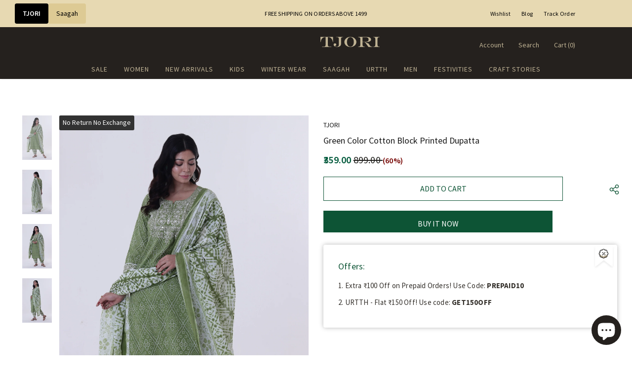

--- FILE ---
content_type: text/html; charset=utf-8
request_url: https://www.tjori.com/products/green-color-cotton-block-printed-dupatta
body_size: 143769
content:
  <!doctype html>
<!--[if lt IE 7]><html class="no-js lt-ie9 lt-ie8 lt-ie7" lang="en"> <![endif]-->
<!--[if IE 7]><html class="no-js lt-ie9 lt-ie8" lang="en"> <![endif]-->
<!--[if IE 8]><html class="no-js lt-ie9" lang="en"> <![endif]-->
<!--[if IE 9 ]><html class="ie9 no-js"> <![endif]-->
<!--[if (gt IE 9)|!(IE)]><!--> <html class="no-js"> <!--<![endif]-->
<head>


  
	<!-- CLEVERTAP INTEGRATION VARIABLES -->
	<script type="text/javascript">	var __wzrk_account_id = "489-984-W76Z";
	var __wzrk_region = "";
	var __wzrk_version = 2;
	var __wzrk_web_push_enabled = true;
	var __wzrk_webhook_enabled = "true";
	var __wzrk_variables = "shop_url,shop_domain,shop_email,shop_money_format,product_json,product_title,product_price,cart_json,cart_item_count,cart_total_price";
	var __wzrk_shop_url = "https://www.tjori.com";
	var __wzrk_shop_domain = "www.tjori.com";
	var __wzrk_shop_email = "alerts@tjori.com";
	var __wzrk_shop_money_format = "<span class=money>₹{{amount}}</span>";
	var __wzrk_shop_name ="TJORI";
	var __wzrk_charged_currency = "INR";
	var __wzrk_customer_name = "";
	var __wzrk_customer_identity = "";
	var __wzrk_customer_email = "";
	var __wzrk_customer_phone = "";
	
	var __wzrk_product_json = {"id":8373755936990,"title":"Green Color Cotton Block Printed Dupatta","handle":"green-color-cotton-block-printed-dupatta","description":"Green Color Cotton Block Printed Dupatta\n\n\u003cstrong\u003eCraft\u003c\/strong\u003e: Block Printed\n\u003cstrong\u003eColor\u003c\/strong\u003e: Green \u0026amp; White\n\u003cstrong\u003eMaterial\u003c\/strong\u003e: Cotton\n\u003cstrong\u003eOccasion\u003c\/strong\u003e: Casual","published_at":"2024-04-06T21:43:19+05:30","created_at":"2024-04-06T21:43:28+05:30","vendor":"TJORI","type":"Dupatta \u0026 Shawls","tags":["Apparel","Block Bloom","CLOTHS-GST2025","Colour_Green","Dupatta \u0026 Shawls","Dupattas \u0026 Shawls","FullStock","Gender_Women","Material_Cotton","Model's Height_5 Feet 8 Inches","New Arrivals | Apparel","no-return-no-exchange","OFFER2025","UNDER-399-2025","WAREHOUSE2025","Women - New Arrivals","Women | All Products","WOMENLOWSALE"],"price":35900,"price_min":35900,"price_max":35900,"available":true,"price_varies":false,"compare_at_price":89900,"compare_at_price_min":89900,"compare_at_price_max":89900,"compare_at_price_varies":false,"variants":[{"id":45081709707486,"title":"Default Title","option1":"Default Title","option2":null,"option3":null,"sku":"TJ-MK-323-05","requires_shipping":true,"taxable":true,"featured_image":null,"available":true,"name":"Green Color Cotton Block Printed Dupatta","public_title":null,"options":["Default Title"],"price":35900,"weight":0,"compare_at_price":89900,"inventory_management":"shopify","barcode":"796376342843","requires_selling_plan":false,"selling_plan_allocations":[]}],"images":["\/\/www.tjori.com\/cdn\/shop\/files\/TJ-MK-323-05_1.jpg?v=1756309045","\/\/www.tjori.com\/cdn\/shop\/files\/TJ-MK-323-05_2.jpg?v=1756309045","\/\/www.tjori.com\/cdn\/shop\/files\/TJ-MK-323-05_3.jpg?v=1756309045","\/\/www.tjori.com\/cdn\/shop\/files\/TJ-MK-323-05_4.jpg?v=1756309045"],"featured_image":"\/\/www.tjori.com\/cdn\/shop\/files\/TJ-MK-323-05_1.jpg?v=1756309045","options":["Title"],"media":[{"alt":null,"id":33405834526942,"position":1,"preview_image":{"aspect_ratio":0.678,"height":2360,"width":1600,"src":"\/\/www.tjori.com\/cdn\/shop\/files\/TJ-MK-323-05_1.jpg?v=1756309045"},"aspect_ratio":0.678,"height":2360,"media_type":"image","src":"\/\/www.tjori.com\/cdn\/shop\/files\/TJ-MK-323-05_1.jpg?v=1756309045","width":1600},{"alt":null,"id":33405834559710,"position":2,"preview_image":{"aspect_ratio":0.678,"height":2360,"width":1600,"src":"\/\/www.tjori.com\/cdn\/shop\/files\/TJ-MK-323-05_2.jpg?v=1756309045"},"aspect_ratio":0.678,"height":2360,"media_type":"image","src":"\/\/www.tjori.com\/cdn\/shop\/files\/TJ-MK-323-05_2.jpg?v=1756309045","width":1600},{"alt":null,"id":33405834592478,"position":3,"preview_image":{"aspect_ratio":0.678,"height":2360,"width":1600,"src":"\/\/www.tjori.com\/cdn\/shop\/files\/TJ-MK-323-05_3.jpg?v=1756309045"},"aspect_ratio":0.678,"height":2360,"media_type":"image","src":"\/\/www.tjori.com\/cdn\/shop\/files\/TJ-MK-323-05_3.jpg?v=1756309045","width":1600},{"alt":null,"id":33405834625246,"position":4,"preview_image":{"aspect_ratio":0.678,"height":2360,"width":1600,"src":"\/\/www.tjori.com\/cdn\/shop\/files\/TJ-MK-323-05_4.jpg?v=1756309045"},"aspect_ratio":0.678,"height":2360,"media_type":"image","src":"\/\/www.tjori.com\/cdn\/shop\/files\/TJ-MK-323-05_4.jpg?v=1756309045","width":1600}],"requires_selling_plan":false,"selling_plan_groups":[],"content":"Green Color Cotton Block Printed Dupatta\n\n\u003cstrong\u003eCraft\u003c\/strong\u003e: Block Printed\n\u003cstrong\u003eColor\u003c\/strong\u003e: Green \u0026amp; White\n\u003cstrong\u003eMaterial\u003c\/strong\u003e: Cotton\n\u003cstrong\u003eOccasion\u003c\/strong\u003e: Casual"};
	var __wzrk_product_title = "Green Color Cotton Block Printed Dupatta";
	var __wzrk_product_price = "<span class=money>₹359.00</span>"
	var __wzrk_product_category_name = "";
	var __wzrk_currency = "INR";
	var __wzrk_quantity ="";
	var __wzrk_seller_name = "TJORI"
	
	
	
window.clevertapApp = {
        config: {
          	currency: 'INR',
            meta : {
                title : 'Green Color Cotton Block Printed Dupatta',
                template : 'product',
                url : 'https://www.tjori.com/products/green-color-cotton-block-printed-dupatta',
                type : 'product',
            },
            routes: {
                customer: {
                    account: '/account',
                    login: '/account/login',
                    logout: '/account/logout',
                    register: '/account/register'
                },
                cart: {
                    list: '/cart',
                    add: '/cart/add',
                    clear: '/cart/clear',
                    update: '/cart/change',
                    change: '/cart/change',
                }    
            }
        }
    };

    
        clevertapApp.product = {
            variants : {},
            url : '/products/green-color-cotton-block-printed-dupatta',
            title : 'Green Color Cotton Block Printed Dupatta',
          	handle : 'green-color-cotton-block-printed-dupatta',
          	id : parseInt('8373755936990'),
          	available : 'true',
            image : 'files/TJ-MK-323-05_1.jpg',
          	price : parseFloat((parseInt('35900') / 100).toFixed(2))
        };
        
            clevertapApp.product.variants[parseInt('45081709707486')] = {
				title: 'Default Title',
				id : parseInt('45081709707486'),
                available : 'true',
                image : '',
				price : parseFloat((parseInt('35900') / 100).toFixed(2)),
            };
        
    

    clevertapApp.frame = {
        hide: function(){
            window.document.body.style.overflow = 'unset';
            window.document.getElementById('clevertap-frame').style.display = 'none';
        }
    };
if (localStorage) {
	localStorage.setItem("WZRK_SHOP_INFO", "{ \"acct_id\" : \"489-984-W76Z\" , \"region\" : \"\" , \"webPushEnabled\" : true , \"webhookEnabled\" : true}");
}</script><style>
  #clevertap-frame{
  	position: fixed;
    top: 0;
    left:0;
    width: 100%;
    height: 100%;
    z-index: 9999;
    min-width: 100vw;
  }
</style>
	<!-- CLEVERTAP INTEGRATION VARIABLES -->
	

  <!-- Basic page needs ================================================== -->
  <meta charset="utf-8">
  <meta http-equiv="X-UA-Compatible" content="IE=edge,chrome=1">
  <meta name="theme-color" content="#25211e">
	<meta name="google-site-verification" content="yBkNWOaJOxKo19c0qs0E_86AUDPmt5LAStHvSbOz9EQ" />
  <!-- Title and description ================================================== -->
   
  <title>
    Green Color Cotton Block Printed Dupatta
    
    

     &ndash; 
    TJORI
    
  </title>
  

  
  <meta name="description" content="Green Color Cotton Block Printed Dupatta Craft: Block Printed Color: Green &amp;amp; White Material: Cotton Occasion: Casual">
  

  <!-- Product meta ================================================== -->
  


  <meta property="og:type" content="product">
  <meta property="og:title" content="Green Color Cotton Block Printed Dupatta">
  
  <meta property="og:image" content="http://www.tjori.com/cdn/shop/files/TJ-MK-323-05_1_grande.jpg?v=1756309045">
  <meta property="og:image:secure_url" content="https://www.tjori.com/cdn/shop/files/TJ-MK-323-05_1_grande.jpg?v=1756309045">
  
  <meta property="og:image" content="http://www.tjori.com/cdn/shop/files/TJ-MK-323-05_2_grande.jpg?v=1756309045">
  <meta property="og:image:secure_url" content="https://www.tjori.com/cdn/shop/files/TJ-MK-323-05_2_grande.jpg?v=1756309045">
  
  <meta property="og:image" content="http://www.tjori.com/cdn/shop/files/TJ-MK-323-05_3_grande.jpg?v=1756309045">
  <meta property="og:image:secure_url" content="https://www.tjori.com/cdn/shop/files/TJ-MK-323-05_3_grande.jpg?v=1756309045">
  
  <meta property="og:price:amount" content="359.00">
  <meta property="og:price:currency" content="INR">


  <meta property="og:description" content="Green Color Cotton Block Printed Dupatta Craft: Block Printed Color: Green &amp;amp; White Material: Cotton Occasion: Casual">


  <meta property="og:url" content="https://www.tjori.com/products/green-color-cotton-block-printed-dupatta">
  <meta property="og:site_name" content="TJORI">
  <!-- /snippets/twitter-card.liquid -->





  <meta name="twitter:card" content="product">
  <meta name="twitter:title" content="Green Color Cotton Block Printed Dupatta">
  <meta name="twitter:description" content="Green Color Cotton Block Printed Dupatta

Craft: Block Printed
Color: Green &amp;amp; White
Material: Cotton
Occasion: Casual">
  <meta name="twitter:image" content="https://www.tjori.com/cdn/shop/files/TJ-MK-323-05_1_medium.jpg?v=1756309045">
  <meta name="twitter:image:width" content="240">
  <meta name="twitter:image:height" content="240">
  <meta name="twitter:label1" content="Price">
  <meta name="twitter:data1" content="₹359.00">
  
  <meta name="twitter:label2" content="Brand">
  <meta name="twitter:data2" content="TJORI">
  



  <!-- Helpers ================================================== -->
  <link rel="canonical" href="https://www.tjori.com/products/green-color-cotton-block-printed-dupatta">
  <link canonical-shop-url="https://www.tjori.com/">
  <meta name="viewport" content="width=device-width,initial-scale=1">
  <link rel="preload" href="//www.tjori.com/cdn/shop/t/17/assets/vendor.min.css?v=83509850794765934741767087321" as="style">
  <link rel="preload" href="//www.tjori.com/cdn/shop/t/17/assets/theme-styles.css?v=114917398175180930721767087321" as="style">
  <link rel="preload" href="//www.tjori.com/cdn/shop/t/17/assets/theme-styles-responsive.css?v=69749661193271214531767087321" as="style">
  <link rel="preload" href="//www.tjori.com/cdn/shop/t/17/assets/theme-settings.css?v=116052870404708295981767087321" as="style">
  <link rel="preload" href="//www.tjori.com/cdn/shop/t/17/assets/header-05.css?v=180687859257110468381767087321" as="style">
  <link rel="preload" href="//www.tjori.com/cdn/shop/t/17/assets/header-06.css?v=126606608905150543181767087321" as="style">
  <link rel="preload" href="//www.tjori.com/cdn/shop/t/17/assets/header-07.css?v=22135511179395492241767087321" as="style">
  <link rel="preload" href="//www.tjori.com/cdn/shop/t/17/assets/header-08.css?v=110770940473052809951767087321" as="style">
  <link rel="preload" href="//www.tjori.com/cdn/shop/t/17/assets/footer-06.css?v=132629616272968652451767087321" as="style">
  <link rel="preload" href="//www.tjori.com/cdn/shop/t/17/assets/footer-07.css?v=19457261069086938391767087321" as="style">
  <link rel="preload" href="//www.tjori.com/cdn/shop/t/17/assets/footer-08.css?v=137214117757168634621767087321" as="style">
  <link rel="preload" href="//www.tjori.com/cdn/shop/t/17/assets/footer-09.css?v=31723816694365087181767087321" as="style">
  <link rel="preload" href="//www.tjori.com/cdn/shop/t/17/assets/product-skin.css?v=115397855627544410111767087321" as="style">
  <link rel="preload" href="//www.tjori.com/cdn/shop/t/17/assets/layout_style_1170.css?v=36289301437204079171767087321" as="style">
  <link rel="preload" href="//www.tjori.com/cdn/shop/t/17/assets/layout_style_fullwidth.css?v=106106605863320901711767087321" as="style">
  <link rel="preload" href="//www.tjori.com/cdn/shop/t/17/assets/layout_style_flower.css?v=105492257086727072181767087321" as="style">
  <link rel="preload" href="//www.tjori.com/cdn/shop/t/17/assets/layout_style_suppermarket.css?v=72297862836229516661767087321" as="style">
  <link rel="preload" href="//www.tjori.com/cdn/shop/t/17/assets/layout_style_surfup.css?v=3949761446635826391767087321" as="style">
  <link rel="preload" href="//www.tjori.com/cdn/shop/t/17/assets/product-supermarket.css?v=171093545267327271411767087321" as="style">
  <link rel="preload" href="//www.tjori.com/cdn/shop/t/17/assets/jquery.min.js?v=56888366816115934351767087321" as="script">

  <!-- Favicon -->
  
  <link rel="shortcut icon" href="//www.tjori.com/cdn/shop/files/favicon-32x32_32x32.png?v=1669984960" type="image/png">
  
  
  <!-- Styles -->
  <style>
    
@import url('https://fonts.googleapis.com/css?family=Source+Sans+Pro:300,300i,400,400i,500,500i,600,600i,700,700i,800,800i&display=swap');
			    

          
@import url('https://fonts.googleapis.com/css?family=Arapey:300,300i,400,400i,500,500i,600,600i,700,700i,800,800i&display=swap');
			        
          
    
    :root {
      --font_size: 14px;
      --font_size_minus1: 13px;
      --font_size_minus2: 12px;
      --font_size_minus3: 11px;
      --font_size_minus4: 10px;
      --font_size_plus1: 15px;
      --font_size_plus2: 16px;
      --font_size_plus3: 17px;
      --font_size_plus4: 18px;
      --font_size_plus5: 19px;
      --font_size_plus6: 20px;
      --font_size_plus7: 21px;
      --font_size_plus8: 22px;
      --font_size_plus9: 23px;
      --font_size_plus10: 24px;
      --font_size_plus11: 25px;
      --font_size_plus12: 26px;
      --font_size_plus13: 27px;
      --font_size_plus14: 28px;
      --font_size_plus15: 29px;
      --font_size_plus16: 30px;
      --font_size_plus18: 32px;
      --font_size_plus21: 35px;
      --font_size_plus22: 36px;
      --font_size_plus23: 37px;
      --font_size_plus24: 38px;
      --font_size_plus29: 43px;
      --font_size_plus33: 47px;
      --font_size_plus34: 48px;

	  --fonts_name: Source Sans Pro;
	  --fonts_name_2: Arapey;

      /* Color */
      --body_bg: #ffffff;
      --body_color: #21201d;
      --link_color: #21201d;
      --link_color_hover: #21201d;
      --link_color_underline: rgba(33, 32, 29, 0.3);

      /* Breadcrumb */
      --breadcrumb_color : #8f8f8f;
      --breadcrumb_text_transform : capitalize;

      /* Header and Title */
      --page_title_font_size: 36px;
      --page_title_font_size_minus4: 32px;
      --page_title_font_size_minus6: 30px;
      --page_title_font_size_plus5: 41px;
      --page_title_color: #25211e;
      --page_title_text_align : center;
      --page_title_color_underline: rgba(37, 33, 30, 0.3);

      /* Product  */
      --product_name_font_size: 13px;
      --product_name_line_height: 12px;
      --product_text_transform: capitalize;
      --product_name_font_weight: 400;
      --product_name_text_align: left;
      --product_vendor_text_transform: capitalize;
      --product_vendor_font_weight: 500;
      --product_vendor_font_size: 12px;

      --color_title_pr: #181818;
      --color_title_pr_hover: #181818;
      --color_title_pr_hover_underline: rgba(24, 24, 24, 0.3);
      --color_vendor : #232323;
      --sale_text : #fff;
      --bg_sale : #770806;
      --custom_label_text : #fff;
      --custom_label_bg : #323232;
      --bundle_label_text : #fff;
      --bundle_label_bg : #232323;
      --new_label_text : #323232;
      --new_label_bg : #fff;
      --new_label_border : #f6f6f6;
      --sold_out_text : #770806;
      --bg_sold_out : #e4dccc;
      --color_price: #00593b;
      --color_price_sale: #00593b;
      --color_compare_price: #21201d;
      --color_compare_product: #fff;
      
        --color_quick_view: #ffffff;
        --bg_quick_view: #000000;
      
      --border_quick_view: transparent;
      --color_wishlist: #bf4747;
      --bg_wishlist: #ffffff;
      --border_wishlist: transparent;
      --bg_wishlist_active: #bf4747;

      /* Button 1 */
      --background_1: #0d5435;
      --color_1 : #ffffff;
      --border_1 : #0d5435;

      /* Button 2 */
      --background_2: #0d5435;
      --color_2 : #ffffff;
      --border_2 : #0d5435;

      /* Button 3 */
      --background_3: #0d5435;
      --color_3 : #ffffff;
      --border_3 : #0d5435;

      /* Button Add To Cart */
      --color_add_to_cart : #fff;
      --border_add_to_cart : #000;
      --background_add_to_cart : #000;

      --color_add_to_cart_hover : #000;
      --border_add_to_cart_hover : #000;
      --background_add_to_cart_hover : #fff;


      /* Button */
      
        --button_font_family: Arapey;
      
      --button_font_size: px;
      --button_font_weight: ;
      --button_border_radius: px;
      --button_border_width: px;
      --button_border_style: ;
      --button_text_align: ;
      --button_text_transform: ;
      --button_letter_spacing: ;
      --button_padding_top: px;
      --button_padding_bottom: px;
      --button_padding_left: px;
      --button_padding_right: px;

      

      /* Border Color */
      --border_widget_title : #e0e0e0;
      --border_color_1 : #ebebeb;
      --border_color_2: #e7e7e7;
      --border_page_title: #eaeaea;
      --border_input: #cbcbcb;
      --border_checkbox: #d0d0d0;
      --border_dropdown: #dadada;
      --border_bt_sidebar : #ddd;
      --color_icon_drop: #6b6b6b;

      
          --color_ipt: #3c3c3c;
        

      
      --color_slick_arrow: #000000;
      --color_border_slick_arrow: #505050;
      --color_bg_slick_arrow: #ffffff;
      

      /*color Mobile*/

      --color_menu_mb: #c0b394;
      --color_menu_level3: #2b2b2b;

      /* Mixin ================= */
      
          --padding_btn: 14px 15px 12px !important;
          --padding_btn_bundle: 14px 15px 12px;
          --padding_btn_qv_add_to_cart: 14px 15px 12px;
          --font_size_btn: var(--font_size);
          --letter_spacing_btn: 0;
      

      
      
          --color-price-box: var(--color_compare_price);
      

      --color_review: #232323;
      --color_review_empty: #232323;

      --border-product-image: #e6e6e6;

      
      --border-radius-17: 17px;
      --border-radius-50: 50%;
      

      --ask_an_expert_positon: 20vh;
      --ask_an_expert_positon_tb: 14vh;
    }
</style>
  <link href="//www.tjori.com/cdn/shop/t/17/assets/vendor.min.css?v=83509850794765934741767087321" rel="stylesheet" type="text/css" media="all" />
<link href="//www.tjori.com/cdn/shop/t/17/assets/theme-styles.css?v=114917398175180930721767087321" rel="stylesheet" type="text/css" media="all" />
<link href="//www.tjori.com/cdn/shop/t/17/assets/theme-styles-responsive.css?v=69749661193271214531767087321" rel="stylesheet" type="text/css" media="all" />
<link href="//www.tjori.com/cdn/shop/t/17/assets/theme-settings.css?v=116052870404708295981767087321" rel="stylesheet" type="text/css" media="all" />









	<link href="//www.tjori.com/cdn/shop/t/17/assets/header-07.css?v=22135511179395492241767087321" rel="stylesheet" type="text/css" media="all" />



























	<link href="//www.tjori.com/cdn/shop/t/17/assets/layout_style_surfup.css?v=3949761446635826391767087321" rel="stylesheet" type="text/css" media="all" />


  <link href="//www.tjori.com/cdn/shop/t/17/assets/custom-rais.css?v=86090960488555348751767087321" rel="stylesheet" type="text/css" media="all" />
  <link href="//www.tjori.com/cdn/shop/t/17/assets/saagah_custom.css?v=67292578916536549841767087321" rel="stylesheet" type="text/css" media="all" />
  <link href="//www.tjori.com/cdn/shop/t/17/assets/tjori_custom.css?v=47110364696428279551767260934" rel="stylesheet" type="text/css" media="all" />
  
   <!-- Scripts -->
  <script src="//www.tjori.com/cdn/shop/t/17/assets/jquery.min.js?v=56888366816115934351767087321" type="text/javascript"></script>
<script src="//www.tjori.com/cdn/shop/t/17/assets/jquery-cookie.min.js?v=72365755745404048181767087321" type="text/javascript"></script>
<script src="//www.tjori.com/cdn/shop/t/17/assets/lazysizes.min.js?v=84414966064882348651767087321" type="text/javascript"></script>

<script>
  	window.lazySizesConfig = window.lazySizesConfig || {};
    lazySizesConfig.loadMode = 1;
    window.lazySizesConfig.init = false;
    lazySizes.init();
  
    window.ajax_cart = "normal";
    window.money_format = "<span class=money>₹{{amount}}</span>";//"<span class=money>₹{{amount}}</span>";
    window.shop_currency = "INR";
    window.show_multiple_currencies = true;
    window.use_color_swatch = true;
    window.product_variant_name = true;
        window.color_swatch_style = "variant_grouped";
    window.enable_sidebar_multiple_choice = true;
    window.file_url = "//www.tjori.com/cdn/shop/files/?v=42878";
    window.asset_url = "";
    window.router = "";
    window.swatch_recently = "color";
    window.label_sale = "label_sale";
    window.layout_style = "layout_style_surfup";
    window.layout_home = "";
    window.product_style = "default";
    window.category_style = "sidewithfilter";
    window.layout_body = "default";
        
    window.inventory_text = {
        in_stock: "In stock",
        many_in_stock: "Many in stock",
        out_of_stock: "Out of stock",
        add_to_cart: "Add to Cart",
        add_all_to_cart: "Add all to Cart",
        sold_out: "Sold Out",
        select_options : "Select options",
        unavailable: "Sold Out",
        view_all_collection: "View All",
        no_more_product: "No more product",
        show_options: "Show Variants",
        hide_options: "Hide Variants",
        adding : "Adding",
        thank_you : "Thank You",
        add_more : "Add More",
        cart_feedback : "Added",
        add_wishlist : "Add to Wish List",
        remove_wishlist : "Remove Wish List",
        add_wishlist_1 : "Add to wishlist",
        remove_wishlist_1 : "Remove wishlist",
        previous: "Prev",
        next: "Next",
      	pre_order : "Pre Book",
        hotStock: "Hurry up! only [inventory] left",
        view_more: "View All",
        view_less : "View Less",
        show_more: "Show More",
        show_less : "Show Less",
        days : "Days",
        hours : "Hours",
        mins : "Mins",
        secs : "Secs",

        customlabel: "Custom label",
        newlabel: "New Arrival",
        salelabel: "Sale",
        soldoutlabel: "Sold Out",
        bundlelabel: "Bundle",

        message_compare : "You must select at least two products to compare!",
        message_iscart : "is added to your shopping cart.",

        add_compare : "Add to compare",
        remove_compare : "Remove compare",
        remove: "Remove",
        warning_quantity: "Maximum quantity",
    };
    window.multi_lang = false;
    window.collection_pagination_type = "scroll";

    window.newsletter_popup = false;
    window.hidden_newsletter = false;
    window.option_ptoduct1 = "size";
    window.option_ptoduct2 = "color";
    window.option_ptoduct3 = "option 3"

    /* Free Shipping Message */
    window.free_shipping_color1 = "#F44336";  
    window.free_shipping_color2 = "#FF9800";
    window.free_shipping_color3 = "#0d5435";
    window.free_shipping_price = 1499;
    window.free_shipping_text = {
        free_shipping_message_1: "You qualify for free shipping!",
        free_shipping_message_2:"Spend",
        free_shipping_message_3: "more and get",
        free_shipping_message_4: "free shipping!",
        free_shipping_1: "Free",
        free_shipping_2: "TBD",
    }

</script>

  
<script>
  // This allows to expose several variables to the global scope, to be used in scripts
      window.theme = {
        showPageTransition: false
      };


      (function () {
        window.onpageshow = function() {
          if (window.theme.showPageTransition) {
            var pageTransition = document.querySelector('.PageTransition');

            if (pageTransition) {
              pageTransition.style.visibility = 'visible';
              pageTransition.style.opacity = '0';
            }
          }
        };
      })();
    
    
</script>
  
  <!-- Header hook for plugins ================================ -->
  <script>window.performance && window.performance.mark && window.performance.mark('shopify.content_for_header.start');</script><meta name="google-site-verification" content="sm9aRFxvaa9bTv0lhKXHysmKrqpBLqQRNXfRFK9oC-I">
<meta id="shopify-digital-wallet" name="shopify-digital-wallet" content="/61320397022/digital_wallets/dialog">
<link rel="alternate" type="application/json+oembed" href="https://www.tjori.com/products/green-color-cotton-block-printed-dupatta.oembed">
<script async="async" src="/checkouts/internal/preloads.js?locale=en-IN"></script>
<script id="shopify-features" type="application/json">{"accessToken":"3a3007e2c88d1b93939e79d43c6968ec","betas":["rich-media-storefront-analytics"],"domain":"www.tjori.com","predictiveSearch":true,"shopId":61320397022,"locale":"en"}</script>
<script>var Shopify = Shopify || {};
Shopify.shop = "tjoritreasures.myshopify.com";
Shopify.locale = "en";
Shopify.currency = {"active":"INR","rate":"1.0"};
Shopify.country = "IN";
Shopify.theme = {"name":"Copy of Tjori-Homepage fix-30dec","id":153542000862,"schema_name":"Tjori","schema_version":"1.0.5","theme_store_id":null,"role":"main"};
Shopify.theme.handle = "null";
Shopify.theme.style = {"id":null,"handle":null};
Shopify.cdnHost = "www.tjori.com/cdn";
Shopify.routes = Shopify.routes || {};
Shopify.routes.root = "/";</script>
<script type="module">!function(o){(o.Shopify=o.Shopify||{}).modules=!0}(window);</script>
<script>!function(o){function n(){var o=[];function n(){o.push(Array.prototype.slice.apply(arguments))}return n.q=o,n}var t=o.Shopify=o.Shopify||{};t.loadFeatures=n(),t.autoloadFeatures=n()}(window);</script>
<script id="shop-js-analytics" type="application/json">{"pageType":"product"}</script>
<script defer="defer" async type="module" src="//www.tjori.com/cdn/shopifycloud/shop-js/modules/v2/client.init-shop-cart-sync_BT-GjEfc.en.esm.js"></script>
<script defer="defer" async type="module" src="//www.tjori.com/cdn/shopifycloud/shop-js/modules/v2/chunk.common_D58fp_Oc.esm.js"></script>
<script defer="defer" async type="module" src="//www.tjori.com/cdn/shopifycloud/shop-js/modules/v2/chunk.modal_xMitdFEc.esm.js"></script>
<script type="module">
  await import("//www.tjori.com/cdn/shopifycloud/shop-js/modules/v2/client.init-shop-cart-sync_BT-GjEfc.en.esm.js");
await import("//www.tjori.com/cdn/shopifycloud/shop-js/modules/v2/chunk.common_D58fp_Oc.esm.js");
await import("//www.tjori.com/cdn/shopifycloud/shop-js/modules/v2/chunk.modal_xMitdFEc.esm.js");

  window.Shopify.SignInWithShop?.initShopCartSync?.({"fedCMEnabled":true,"windoidEnabled":true});

</script>
<script>(function() {
  var isLoaded = false;
  function asyncLoad() {
    if (isLoaded) return;
    isLoaded = true;
    var urls = ["https:\/\/tracker.wigzopush.com\/shopify.js?orgtoken=8kLuBKOrSzOa4Rj7KaWNRw\u0026shop=tjoritreasures.myshopify.com","https:\/\/sr-cdn.shiprocket.in\/sr-promise\/static\/uc.js?channel_id=4\u0026sr_company_id=751505\u0026shop=tjoritreasures.myshopify.com","https:\/\/sr-cdn.shiprocket.in\/sr-promise\/static\/uc.js?channel_id=4\u0026sr_company_id=2936484\u0026shop=tjoritreasures.myshopify.com","https:\/\/sr-cdn.shiprocket.in\/sr-promise\/static\/shopify-app.js?preview=1\u0026uuid=d52a392a-d523-4381-aefa-82a34d97dac1\u0026shop=tjoritreasures.myshopify.com"];
    for (var i = 0; i < urls.length; i++) {
      var s = document.createElement('script');
      s.type = 'text/javascript';
      s.async = true;
      s.src = urls[i];
      var x = document.getElementsByTagName('script')[0];
      x.parentNode.insertBefore(s, x);
    }
  };
  if(window.attachEvent) {
    window.attachEvent('onload', asyncLoad);
  } else {
    window.addEventListener('load', asyncLoad, false);
  }
})();</script>
<script id="__st">var __st={"a":61320397022,"offset":19800,"reqid":"e1c6e472-d9fc-4868-be94-2ab8fca62176-1769120710","pageurl":"www.tjori.com\/products\/green-color-cotton-block-printed-dupatta","u":"c5a666f86bb8","p":"product","rtyp":"product","rid":8373755936990};</script>
<script>window.ShopifyPaypalV4VisibilityTracking = true;</script>
<script id="captcha-bootstrap">!function(){'use strict';const t='contact',e='account',n='new_comment',o=[[t,t],['blogs',n],['comments',n],[t,'customer']],c=[[e,'customer_login'],[e,'guest_login'],[e,'recover_customer_password'],[e,'create_customer']],r=t=>t.map((([t,e])=>`form[action*='/${t}']:not([data-nocaptcha='true']) input[name='form_type'][value='${e}']`)).join(','),a=t=>()=>t?[...document.querySelectorAll(t)].map((t=>t.form)):[];function s(){const t=[...o],e=r(t);return a(e)}const i='password',u='form_key',d=['recaptcha-v3-token','g-recaptcha-response','h-captcha-response',i],f=()=>{try{return window.sessionStorage}catch{return}},m='__shopify_v',_=t=>t.elements[u];function p(t,e,n=!1){try{const o=window.sessionStorage,c=JSON.parse(o.getItem(e)),{data:r}=function(t){const{data:e,action:n}=t;return t[m]||n?{data:e,action:n}:{data:t,action:n}}(c);for(const[e,n]of Object.entries(r))t.elements[e]&&(t.elements[e].value=n);n&&o.removeItem(e)}catch(o){console.error('form repopulation failed',{error:o})}}const l='form_type',E='cptcha';function T(t){t.dataset[E]=!0}const w=window,h=w.document,L='Shopify',v='ce_forms',y='captcha';let A=!1;((t,e)=>{const n=(g='f06e6c50-85a8-45c8-87d0-21a2b65856fe',I='https://cdn.shopify.com/shopifycloud/storefront-forms-hcaptcha/ce_storefront_forms_captcha_hcaptcha.v1.5.2.iife.js',D={infoText:'Protected by hCaptcha',privacyText:'Privacy',termsText:'Terms'},(t,e,n)=>{const o=w[L][v],c=o.bindForm;if(c)return c(t,g,e,D).then(n);var r;o.q.push([[t,g,e,D],n]),r=I,A||(h.body.append(Object.assign(h.createElement('script'),{id:'captcha-provider',async:!0,src:r})),A=!0)});var g,I,D;w[L]=w[L]||{},w[L][v]=w[L][v]||{},w[L][v].q=[],w[L][y]=w[L][y]||{},w[L][y].protect=function(t,e){n(t,void 0,e),T(t)},Object.freeze(w[L][y]),function(t,e,n,w,h,L){const[v,y,A,g]=function(t,e,n){const i=e?o:[],u=t?c:[],d=[...i,...u],f=r(d),m=r(i),_=r(d.filter((([t,e])=>n.includes(e))));return[a(f),a(m),a(_),s()]}(w,h,L),I=t=>{const e=t.target;return e instanceof HTMLFormElement?e:e&&e.form},D=t=>v().includes(t);t.addEventListener('submit',(t=>{const e=I(t);if(!e)return;const n=D(e)&&!e.dataset.hcaptchaBound&&!e.dataset.recaptchaBound,o=_(e),c=g().includes(e)&&(!o||!o.value);(n||c)&&t.preventDefault(),c&&!n&&(function(t){try{if(!f())return;!function(t){const e=f();if(!e)return;const n=_(t);if(!n)return;const o=n.value;o&&e.removeItem(o)}(t);const e=Array.from(Array(32),(()=>Math.random().toString(36)[2])).join('');!function(t,e){_(t)||t.append(Object.assign(document.createElement('input'),{type:'hidden',name:u})),t.elements[u].value=e}(t,e),function(t,e){const n=f();if(!n)return;const o=[...t.querySelectorAll(`input[type='${i}']`)].map((({name:t})=>t)),c=[...d,...o],r={};for(const[a,s]of new FormData(t).entries())c.includes(a)||(r[a]=s);n.setItem(e,JSON.stringify({[m]:1,action:t.action,data:r}))}(t,e)}catch(e){console.error('failed to persist form',e)}}(e),e.submit())}));const S=(t,e)=>{t&&!t.dataset[E]&&(n(t,e.some((e=>e===t))),T(t))};for(const o of['focusin','change'])t.addEventListener(o,(t=>{const e=I(t);D(e)&&S(e,y())}));const B=e.get('form_key'),M=e.get(l),P=B&&M;t.addEventListener('DOMContentLoaded',(()=>{const t=y();if(P)for(const e of t)e.elements[l].value===M&&p(e,B);[...new Set([...A(),...v().filter((t=>'true'===t.dataset.shopifyCaptcha))])].forEach((e=>S(e,t)))}))}(h,new URLSearchParams(w.location.search),n,t,e,['guest_login'])})(!1,!0)}();</script>
<script integrity="sha256-4kQ18oKyAcykRKYeNunJcIwy7WH5gtpwJnB7kiuLZ1E=" data-source-attribution="shopify.loadfeatures" defer="defer" src="//www.tjori.com/cdn/shopifycloud/storefront/assets/storefront/load_feature-a0a9edcb.js" crossorigin="anonymous"></script>
<script data-source-attribution="shopify.dynamic_checkout.dynamic.init">var Shopify=Shopify||{};Shopify.PaymentButton=Shopify.PaymentButton||{isStorefrontPortableWallets:!0,init:function(){window.Shopify.PaymentButton.init=function(){};var t=document.createElement("script");t.src="https://www.tjori.com/cdn/shopifycloud/portable-wallets/latest/portable-wallets.en.js",t.type="module",document.head.appendChild(t)}};
</script>
<script data-source-attribution="shopify.dynamic_checkout.buyer_consent">
  function portableWalletsHideBuyerConsent(e){var t=document.getElementById("shopify-buyer-consent"),n=document.getElementById("shopify-subscription-policy-button");t&&n&&(t.classList.add("hidden"),t.setAttribute("aria-hidden","true"),n.removeEventListener("click",e))}function portableWalletsShowBuyerConsent(e){var t=document.getElementById("shopify-buyer-consent"),n=document.getElementById("shopify-subscription-policy-button");t&&n&&(t.classList.remove("hidden"),t.removeAttribute("aria-hidden"),n.addEventListener("click",e))}window.Shopify?.PaymentButton&&(window.Shopify.PaymentButton.hideBuyerConsent=portableWalletsHideBuyerConsent,window.Shopify.PaymentButton.showBuyerConsent=portableWalletsShowBuyerConsent);
</script>
<script>
  function portableWalletsCleanup(e){e&&e.src&&console.error("Failed to load portable wallets script "+e.src);var t=document.querySelectorAll("shopify-accelerated-checkout .shopify-payment-button__skeleton, shopify-accelerated-checkout-cart .wallet-cart-button__skeleton"),e=document.getElementById("shopify-buyer-consent");for(let e=0;e<t.length;e++)t[e].remove();e&&e.remove()}function portableWalletsNotLoadedAsModule(e){e instanceof ErrorEvent&&"string"==typeof e.message&&e.message.includes("import.meta")&&"string"==typeof e.filename&&e.filename.includes("portable-wallets")&&(window.removeEventListener("error",portableWalletsNotLoadedAsModule),window.Shopify.PaymentButton.failedToLoad=e,"loading"===document.readyState?document.addEventListener("DOMContentLoaded",window.Shopify.PaymentButton.init):window.Shopify.PaymentButton.init())}window.addEventListener("error",portableWalletsNotLoadedAsModule);
</script>

<script type="module" src="https://www.tjori.com/cdn/shopifycloud/portable-wallets/latest/portable-wallets.en.js" onError="portableWalletsCleanup(this)" crossorigin="anonymous"></script>
<script nomodule>
  document.addEventListener("DOMContentLoaded", portableWalletsCleanup);
</script>

<link id="shopify-accelerated-checkout-styles" rel="stylesheet" media="screen" href="https://www.tjori.com/cdn/shopifycloud/portable-wallets/latest/accelerated-checkout-backwards-compat.css" crossorigin="anonymous">
<style id="shopify-accelerated-checkout-cart">
        #shopify-buyer-consent {
  margin-top: 1em;
  display: inline-block;
  width: 100%;
}

#shopify-buyer-consent.hidden {
  display: none;
}

#shopify-subscription-policy-button {
  background: none;
  border: none;
  padding: 0;
  text-decoration: underline;
  font-size: inherit;
  cursor: pointer;
}

#shopify-subscription-policy-button::before {
  box-shadow: none;
}

      </style>

<script>window.performance && window.performance.mark && window.performance.mark('shopify.content_for_header.end');</script>

  <!--[if lt IE 9]>
  <script src="//html5shiv.googlecode.com/svn/trunk/html5.js" type="text/javascript"></script>
  <![endif]-->

  
  
  

  <script>

    Shopify.productOptionsMap = {};
    Shopify.quickViewOptionsMap = {};

    Shopify.updateOptionsInSelector = function(selectorIndex, wrapperSlt) {
        Shopify.optionsMap = wrapperSlt === '.product' ? Shopify.productOptionsMap : Shopify.quickViewOptionsMap;

        switch (selectorIndex) {
            case 0:
                var key = 'root';
                var selector = $(wrapperSlt + ' .single-option-selector:eq(0)');
                break;
            case 1:
                var key = $(wrapperSlt + ' .single-option-selector:eq(0)').val();
                var selector = $(wrapperSlt + ' .single-option-selector:eq(1)');
                break;
            case 2:
                var key = $(wrapperSlt + ' .single-option-selector:eq(0)').val();
                key += ' / ' + $(wrapperSlt + ' .single-option-selector:eq(1)').val();
                var selector = $(wrapperSlt + ' .single-option-selector:eq(2)');
        }

        var initialValue = selector.val();
        selector.empty();

        var availableOptions = Shopify.optionsMap[key];

        if (availableOptions && availableOptions.length) {
            for (var i = 0; i < availableOptions.length; i++) {
                var option = availableOptions[i].replace('-sold-out','');
                var newOption = $('<option></option>').val(option).html(option);

                selector.append(newOption);
            }

            $(wrapperSlt + ' .swatch[data-option-index="' + selectorIndex + '"] .swatch-element').each(function() {
                // debugger;
                if ($.inArray($(this).attr('data-value'), availableOptions) !== -1) {
                    $(this).addClass('available').removeClass('soldout').find(':radio').prop('disabled',false).prop('checked',true);
                }
                else {
                    if ($.inArray($(this).attr('data-value') + '-sold-out', availableOptions) !== -1) {
                        $(this).addClass('available').addClass('soldout').find(':radio').prop('disabled',false).prop('checked',true);
                    } else {
                        $(this).removeClass('available').addClass('soldout').find(':radio').prop('disabled',true).prop('checked',false);
                    }
                    
                }
            });

            if ($.inArray(initialValue, availableOptions) !== -1) {
                selector.val(initialValue);
            }

            selector.trigger('change');
        };
    };

    Shopify.linkOptionSelectors = function(product, wrapperSlt, check) {
        // Building our mapping object.
        Shopify.optionsMap = wrapperSlt === '.product' ? Shopify.productOptionsMap : Shopify.quickViewOptionsMap;
        var arr_1= [],
            arr_2= [],
            arr_3= [];

        Shopify.optionsMap['root'] == [];
        for (var i = 0; i < product.variants.length; i++) {
            var variant = product.variants[i];
            if (variant) {
                var key1 = variant.option1;
                var key2 = variant.option1 + ' / ' + variant.option2;
                Shopify.optionsMap[key1] = [];
                Shopify.optionsMap[key2] = [];
            }
        }
        for (var i = 0; i < product.variants.length; i++) {
            var variant = product.variants[i];
            if (variant) {
                if (window.use_color_swatch) {
                    if (variant.available) {
                        // Gathering values for the 1st drop-down.
                        Shopify.optionsMap['root'] = Shopify.optionsMap['root'] || [];

                        // if ($.inArray(variant.option1 + '-sold-out', Shopify.optionsMap['root']) !== -1) {
                        //     Shopify.optionsMap['root'].pop();
                        // } 

                        arr_1.push(variant.option1);
                        arr_1 = $.unique(arr_1);

                        Shopify.optionsMap['root'].push(variant.option1);

                        Shopify.optionsMap['root'] = Shopify.uniq(Shopify.optionsMap['root']);

                        // Gathering values for the 2nd drop-down.
                        if (product.options.length > 1) {
                        var key = variant.option1;
                            Shopify.optionsMap[key] = Shopify.optionsMap[key] || [];
                            // if ($.inArray(variant.option2 + '-sold-out', Shopify.optionsMap[key]) !== -1) {
                            //     Shopify.optionsMap[key].pop();
                            // } 
                            Shopify.optionsMap[key].push(variant.option2);
                            if ($.inArray(variant.option2, arr_2) === -1) {
                                arr_2.push(variant.option2);
                                arr_2 = $.unique(arr_2);
                            }
                            Shopify.optionsMap[key] = Shopify.uniq(Shopify.optionsMap[key]);
                        }

                        // Gathering values for the 3rd drop-down.
                        if (product.options.length === 3) {
                            var key = variant.option1 + ' / ' + variant.option2;
                            Shopify.optionsMap[key] = Shopify.optionsMap[key] || [];
                            Shopify.optionsMap[key].push(variant.option3);

                            if ($.inArray(variant.option3, arr_3) === -1) {
                                arr_3.push(variant.option3);
                                arr_3 = $.unique(arr_3);
                            }
                            
                            Shopify.optionsMap[key] = Shopify.uniq(Shopify.optionsMap[key]);
                        }
                    } else {
                        // Gathering values for the 1st drop-down.
                        Shopify.optionsMap['root'] = Shopify.optionsMap['root'] || [];
                        if ($.inArray(variant.option1, arr_1) === -1) {
                            Shopify.optionsMap['root'].push(variant.option1 + '-sold-out');
                        }
                        
                        Shopify.optionsMap['root'] = Shopify.uniq(Shopify.optionsMap['root']);

                        // Gathering values for the 2nd drop-down.
                        if (product.options.length > 1) {
                            var key = variant.option1;
                            Shopify.optionsMap[key] = Shopify.optionsMap[key] || [];
                            // Shopify.optionsMap[key].push(variant.option2);

                            // if ($.inArray(variant.option2, arr_2) === -1) {
                                Shopify.optionsMap[key].push(variant.option2 + '-sold-out');
                            // }
                            
                            Shopify.optionsMap[key] = Shopify.uniq(Shopify.optionsMap[key]);
                        }

                        // Gathering values for the 3rd drop-down.
                        if (product.options.length === 3) {
                            var key = variant.option1 + ' / ' + variant.option2;
                            Shopify.optionsMap[key] = Shopify.optionsMap[key] || [];
//                             if ($.inArray(variant.option3, arr_3) === -1) {
                                Shopify.optionsMap[key].push(variant.option3 + '-sold-out');
//                             }
                            Shopify.optionsMap[key] = Shopify.uniq(Shopify.optionsMap[key]);
                        }

                    }
                } else {
                    // Gathering values for the 1st drop-down.
                    if (check) {
                        if (variant.available) {
                            Shopify.optionsMap['root'] = Shopify.optionsMap['root'] || [];
                            Shopify.optionsMap['root'].push(variant.option1);
                            Shopify.optionsMap['root'] = Shopify.uniq(Shopify.optionsMap['root']);

                            // Gathering values for the 2nd drop-down.
                            if (product.options.length > 1) {
                            var key = variant.option1;
                                Shopify.optionsMap[key] = Shopify.optionsMap[key] || [];
                                Shopify.optionsMap[key].push(variant.option2);
                                Shopify.optionsMap[key] = Shopify.uniq(Shopify.optionsMap[key]);
                            }

                            // Gathering values for the 3rd drop-down.
                            if (product.options.length === 3) {
                                var key = variant.option1 + ' / ' + variant.option2;
                                Shopify.optionsMap[key] = Shopify.optionsMap[key] || [];
                                Shopify.optionsMap[key].push(variant.option3);
                                Shopify.optionsMap[key] = Shopify.uniq(Shopify.optionsMap[key]);
                            }
                        }
                    } else {
                        Shopify.optionsMap['root'] = Shopify.optionsMap['root'] || [];

                        Shopify.optionsMap['root'].push(variant.option1);
                        Shopify.optionsMap['root'] = Shopify.uniq(Shopify.optionsMap['root']);

                        // Gathering values for the 2nd drop-down.
                        if (product.options.length > 1) {
                        var key = variant.option1;
                            Shopify.optionsMap[key] = Shopify.optionsMap[key] || [];
                            Shopify.optionsMap[key].push(variant.option2);
                            Shopify.optionsMap[key] = Shopify.uniq(Shopify.optionsMap[key]);
                        }

                        // Gathering values for the 3rd drop-down.
                        if (product.options.length === 3) {
                            var key = variant.option1 + ' / ' + variant.option2;
                            Shopify.optionsMap[key] = Shopify.optionsMap[key] || [];
                            Shopify.optionsMap[key].push(variant.option3);
                            Shopify.optionsMap[key] = Shopify.uniq(Shopify.optionsMap[key]);
                        }
                    }
                    
                }
            }
        };

        // Update options right away.
        Shopify.updateOptionsInSelector(0, wrapperSlt);

        if (product.options.length > 1) Shopify.updateOptionsInSelector(1, wrapperSlt);
        if (product.options.length === 3) Shopify.updateOptionsInSelector(2, wrapperSlt);

        // When there is an update in the first dropdown.
        $(wrapperSlt + " .single-option-selector:eq(0)").change(function() {
            Shopify.updateOptionsInSelector(1, wrapperSlt);
            if (product.options.length === 3) Shopify.updateOptionsInSelector(2, wrapperSlt);
            return true;
        });

        // When there is an update in the second dropdown.
        $(wrapperSlt + " .single-option-selector:eq(1)").change(function() {
            if (product.options.length === 3) Shopify.updateOptionsInSelector(2, wrapperSlt);
            return true;
        });
    };
</script>
  
  <script nomodule src="https://unpkg.com/@google/model-viewer/dist/model-viewer-legacy.js"></script>
  

  <meta name="google-site-verification" content="6_56T0jAxqukfnjHt1hc8FMfAs0majXN7JkW--nSwEM" />
  <meta name="google-site-verification" content="NrSAk0XCVSiSyh37PHA3_zHwitkd5Utuwf3Lu5P6hTQ" />
  
  <!-- GRAAS Google Tag Manager -->
<script>(function(w,d,s,l,i){w[l]=w[l]||[];w[l].push({'gtm.start':
new Date().getTime(),event:'gtm.js'});var f=d.getElementsByTagName(s)[0],
j=d.createElement(s),dl=l!='dataLayer'?'&l='+l:'';j.async=true;j.src=
'https://www.googletagmanager.com/gtm.js?id='+i+dl;f.parentNode.insertBefore(j,f);
})(window,document,'script','dataLayer','GTM-5CT7XTK');</script>
<!-- GRAAS End Google Tag Manager -->



  <!-- Google tag (gtag.js) -->
<script async src="https://www.googletagmanager.com/gtag/js?id=AW-695348519"></script>
<script>
  window.dataLayer = window.dataLayer || [];
  function gtag(){dataLayer.push(arguments);}
  gtag('js', new Date());

  gtag('config', 'AW-695348519');
</script>
  
        <!-- SlideRule Script Start -->
        <script name="sliderule-tracking" data-ot-ignore>
(function(){
	slideruleData = {
    "version":"v0.0.1",
    "referralExclusion":"/(paypal|visa|MasterCard|clicksafe|arcot\.com|geschuetzteinkaufen|checkout\.shopify\.com|checkout\.rechargeapps\.com|portal\.afterpay\.com|payfort)/",
    "googleSignals":true,
    "anonymizeIp":true,
    "productClicks":true,
    "persistentUserId":true,
    "hideBranding":false,
    "ecommerce":{"currencyCode":"INR",
    "impressions":[]},
    "pageType":"product",
	"destinations":{},
    "cookieUpdate":true
	}

	
		slideruleData.themeMode = "live"
	

	


	
	})();
</script>
<script async type="text/javascript" src=https://grow.slideruleanalytics.com/eluredils-g.js></script>
        <!-- SlideRule Script End -->
        <!-- BEGIN app block: shopify://apps/trafficguard-tag-manager/blocks/app-block-trafficguard/85ca155b-baeb-4849-998e-9050471e9ddc -->
    <!-- Google Tag Manager -->
    <script>(function(w,d,s,l,i){w[l]=w[l]||[];w[l].push({'gtm.start':
    new Date().getTime(),event:'gtm.js'});var f=d.getElementsByTagName(s)[0],
    j=d.createElement(s),dl=l!='dataLayer'?'&l='+l:'';j.async=true;j.src=
    'https://www.googletagmanager.com/gtm.js?id='+i+dl;f.parentNode.insertBefore(j,f);
    })(window,document,'script','dataLayer','GTM-PJMX5ZC');</script>
    <!-- End Google Tag Manager -->




<!-- END app block --><script src="https://cdn.shopify.com/extensions/e8878072-2f6b-4e89-8082-94b04320908d/inbox-1254/assets/inbox-chat-loader.js" type="text/javascript" defer="defer"></script>
<script src="https://cdn.shopify.com/extensions/019bc5da-5ba6-7e9a-9888-a6222a70d7c3/js-client-214/assets/pushowl-shopify.js" type="text/javascript" defer="defer"></script>
<link href="https://monorail-edge.shopifysvc.com" rel="dns-prefetch">
<script>(function(){if ("sendBeacon" in navigator && "performance" in window) {try {var session_token_from_headers = performance.getEntriesByType('navigation')[0].serverTiming.find(x => x.name == '_s').description;} catch {var session_token_from_headers = undefined;}var session_cookie_matches = document.cookie.match(/_shopify_s=([^;]*)/);var session_token_from_cookie = session_cookie_matches && session_cookie_matches.length === 2 ? session_cookie_matches[1] : "";var session_token = session_token_from_headers || session_token_from_cookie || "";function handle_abandonment_event(e) {var entries = performance.getEntries().filter(function(entry) {return /monorail-edge.shopifysvc.com/.test(entry.name);});if (!window.abandonment_tracked && entries.length === 0) {window.abandonment_tracked = true;var currentMs = Date.now();var navigation_start = performance.timing.navigationStart;var payload = {shop_id: 61320397022,url: window.location.href,navigation_start,duration: currentMs - navigation_start,session_token,page_type: "product"};window.navigator.sendBeacon("https://monorail-edge.shopifysvc.com/v1/produce", JSON.stringify({schema_id: "online_store_buyer_site_abandonment/1.1",payload: payload,metadata: {event_created_at_ms: currentMs,event_sent_at_ms: currentMs}}));}}window.addEventListener('pagehide', handle_abandonment_event);}}());</script>
<script id="web-pixels-manager-setup">(function e(e,d,r,n,o){if(void 0===o&&(o={}),!Boolean(null===(a=null===(i=window.Shopify)||void 0===i?void 0:i.analytics)||void 0===a?void 0:a.replayQueue)){var i,a;window.Shopify=window.Shopify||{};var t=window.Shopify;t.analytics=t.analytics||{};var s=t.analytics;s.replayQueue=[],s.publish=function(e,d,r){return s.replayQueue.push([e,d,r]),!0};try{self.performance.mark("wpm:start")}catch(e){}var l=function(){var e={modern:/Edge?\/(1{2}[4-9]|1[2-9]\d|[2-9]\d{2}|\d{4,})\.\d+(\.\d+|)|Firefox\/(1{2}[4-9]|1[2-9]\d|[2-9]\d{2}|\d{4,})\.\d+(\.\d+|)|Chrom(ium|e)\/(9{2}|\d{3,})\.\d+(\.\d+|)|(Maci|X1{2}).+ Version\/(15\.\d+|(1[6-9]|[2-9]\d|\d{3,})\.\d+)([,.]\d+|)( \(\w+\)|)( Mobile\/\w+|) Safari\/|Chrome.+OPR\/(9{2}|\d{3,})\.\d+\.\d+|(CPU[ +]OS|iPhone[ +]OS|CPU[ +]iPhone|CPU IPhone OS|CPU iPad OS)[ +]+(15[._]\d+|(1[6-9]|[2-9]\d|\d{3,})[._]\d+)([._]\d+|)|Android:?[ /-](13[3-9]|1[4-9]\d|[2-9]\d{2}|\d{4,})(\.\d+|)(\.\d+|)|Android.+Firefox\/(13[5-9]|1[4-9]\d|[2-9]\d{2}|\d{4,})\.\d+(\.\d+|)|Android.+Chrom(ium|e)\/(13[3-9]|1[4-9]\d|[2-9]\d{2}|\d{4,})\.\d+(\.\d+|)|SamsungBrowser\/([2-9]\d|\d{3,})\.\d+/,legacy:/Edge?\/(1[6-9]|[2-9]\d|\d{3,})\.\d+(\.\d+|)|Firefox\/(5[4-9]|[6-9]\d|\d{3,})\.\d+(\.\d+|)|Chrom(ium|e)\/(5[1-9]|[6-9]\d|\d{3,})\.\d+(\.\d+|)([\d.]+$|.*Safari\/(?![\d.]+ Edge\/[\d.]+$))|(Maci|X1{2}).+ Version\/(10\.\d+|(1[1-9]|[2-9]\d|\d{3,})\.\d+)([,.]\d+|)( \(\w+\)|)( Mobile\/\w+|) Safari\/|Chrome.+OPR\/(3[89]|[4-9]\d|\d{3,})\.\d+\.\d+|(CPU[ +]OS|iPhone[ +]OS|CPU[ +]iPhone|CPU IPhone OS|CPU iPad OS)[ +]+(10[._]\d+|(1[1-9]|[2-9]\d|\d{3,})[._]\d+)([._]\d+|)|Android:?[ /-](13[3-9]|1[4-9]\d|[2-9]\d{2}|\d{4,})(\.\d+|)(\.\d+|)|Mobile Safari.+OPR\/([89]\d|\d{3,})\.\d+\.\d+|Android.+Firefox\/(13[5-9]|1[4-9]\d|[2-9]\d{2}|\d{4,})\.\d+(\.\d+|)|Android.+Chrom(ium|e)\/(13[3-9]|1[4-9]\d|[2-9]\d{2}|\d{4,})\.\d+(\.\d+|)|Android.+(UC? ?Browser|UCWEB|U3)[ /]?(15\.([5-9]|\d{2,})|(1[6-9]|[2-9]\d|\d{3,})\.\d+)\.\d+|SamsungBrowser\/(5\.\d+|([6-9]|\d{2,})\.\d+)|Android.+MQ{2}Browser\/(14(\.(9|\d{2,})|)|(1[5-9]|[2-9]\d|\d{3,})(\.\d+|))(\.\d+|)|K[Aa][Ii]OS\/(3\.\d+|([4-9]|\d{2,})\.\d+)(\.\d+|)/},d=e.modern,r=e.legacy,n=navigator.userAgent;return n.match(d)?"modern":n.match(r)?"legacy":"unknown"}(),u="modern"===l?"modern":"legacy",c=(null!=n?n:{modern:"",legacy:""})[u],f=function(e){return[e.baseUrl,"/wpm","/b",e.hashVersion,"modern"===e.buildTarget?"m":"l",".js"].join("")}({baseUrl:d,hashVersion:r,buildTarget:u}),m=function(e){var d=e.version,r=e.bundleTarget,n=e.surface,o=e.pageUrl,i=e.monorailEndpoint;return{emit:function(e){var a=e.status,t=e.errorMsg,s=(new Date).getTime(),l=JSON.stringify({metadata:{event_sent_at_ms:s},events:[{schema_id:"web_pixels_manager_load/3.1",payload:{version:d,bundle_target:r,page_url:o,status:a,surface:n,error_msg:t},metadata:{event_created_at_ms:s}}]});if(!i)return console&&console.warn&&console.warn("[Web Pixels Manager] No Monorail endpoint provided, skipping logging."),!1;try{return self.navigator.sendBeacon.bind(self.navigator)(i,l)}catch(e){}var u=new XMLHttpRequest;try{return u.open("POST",i,!0),u.setRequestHeader("Content-Type","text/plain"),u.send(l),!0}catch(e){return console&&console.warn&&console.warn("[Web Pixels Manager] Got an unhandled error while logging to Monorail."),!1}}}}({version:r,bundleTarget:l,surface:e.surface,pageUrl:self.location.href,monorailEndpoint:e.monorailEndpoint});try{o.browserTarget=l,function(e){var d=e.src,r=e.async,n=void 0===r||r,o=e.onload,i=e.onerror,a=e.sri,t=e.scriptDataAttributes,s=void 0===t?{}:t,l=document.createElement("script"),u=document.querySelector("head"),c=document.querySelector("body");if(l.async=n,l.src=d,a&&(l.integrity=a,l.crossOrigin="anonymous"),s)for(var f in s)if(Object.prototype.hasOwnProperty.call(s,f))try{l.dataset[f]=s[f]}catch(e){}if(o&&l.addEventListener("load",o),i&&l.addEventListener("error",i),u)u.appendChild(l);else{if(!c)throw new Error("Did not find a head or body element to append the script");c.appendChild(l)}}({src:f,async:!0,onload:function(){if(!function(){var e,d;return Boolean(null===(d=null===(e=window.Shopify)||void 0===e?void 0:e.analytics)||void 0===d?void 0:d.initialized)}()){var d=window.webPixelsManager.init(e)||void 0;if(d){var r=window.Shopify.analytics;r.replayQueue.forEach((function(e){var r=e[0],n=e[1],o=e[2];d.publishCustomEvent(r,n,o)})),r.replayQueue=[],r.publish=d.publishCustomEvent,r.visitor=d.visitor,r.initialized=!0}}},onerror:function(){return m.emit({status:"failed",errorMsg:"".concat(f," has failed to load")})},sri:function(e){var d=/^sha384-[A-Za-z0-9+/=]+$/;return"string"==typeof e&&d.test(e)}(c)?c:"",scriptDataAttributes:o}),m.emit({status:"loading"})}catch(e){m.emit({status:"failed",errorMsg:(null==e?void 0:e.message)||"Unknown error"})}}})({shopId: 61320397022,storefrontBaseUrl: "https://www.tjori.com",extensionsBaseUrl: "https://extensions.shopifycdn.com/cdn/shopifycloud/web-pixels-manager",monorailEndpoint: "https://monorail-edge.shopifysvc.com/unstable/produce_batch",surface: "storefront-renderer",enabledBetaFlags: ["2dca8a86"],webPixelsConfigList: [{"id":"1501036766","configuration":"{\"config\":\"{\\\"google_tag_ids\\\":[\\\"G-4GE3LGTXMT\\\",\\\"AW-695348519\\\",\\\"GT-NMKBK8PX\\\"],\\\"target_country\\\":\\\"IN\\\",\\\"gtag_events\\\":[{\\\"type\\\":\\\"begin_checkout\\\",\\\"action_label\\\":[\\\"G-4GE3LGTXMT\\\",\\\"AW-695348519\\\/pj9YCN6u2c8bEKfayMsC\\\"]},{\\\"type\\\":\\\"search\\\",\\\"action_label\\\":[\\\"G-4GE3LGTXMT\\\",\\\"AW-695348519\\\/7RguCPCx2c8bEKfayMsC\\\"]},{\\\"type\\\":\\\"view_item\\\",\\\"action_label\\\":[\\\"G-4GE3LGTXMT\\\",\\\"AW-695348519\\\/CmocCO2x2c8bEKfayMsC\\\",\\\"MC-VNLES822HW\\\"]},{\\\"type\\\":\\\"purchase\\\",\\\"action_label\\\":[\\\"G-4GE3LGTXMT\\\",\\\"AW-695348519\\\/TFM7CNuu2c8bEKfayMsC\\\",\\\"MC-VNLES822HW\\\"]},{\\\"type\\\":\\\"page_view\\\",\\\"action_label\\\":[\\\"G-4GE3LGTXMT\\\",\\\"AW-695348519\\\/8ozQCOqx2c8bEKfayMsC\\\",\\\"MC-VNLES822HW\\\"]},{\\\"type\\\":\\\"add_payment_info\\\",\\\"action_label\\\":[\\\"G-4GE3LGTXMT\\\",\\\"AW-695348519\\\/A30ECPOx2c8bEKfayMsC\\\"]},{\\\"type\\\":\\\"add_to_cart\\\",\\\"action_label\\\":[\\\"G-4GE3LGTXMT\\\",\\\"AW-695348519\\\/ZJ3GCOex2c8bEKfayMsC\\\"]}],\\\"enable_monitoring_mode\\\":false}\"}","eventPayloadVersion":"v1","runtimeContext":"OPEN","scriptVersion":"b2a88bafab3e21179ed38636efcd8a93","type":"APP","apiClientId":1780363,"privacyPurposes":[],"dataSharingAdjustments":{"protectedCustomerApprovalScopes":["read_customer_address","read_customer_email","read_customer_name","read_customer_personal_data","read_customer_phone"]}},{"id":"830177502","configuration":"{\"subdomain\": \"tjoritreasures\"}","eventPayloadVersion":"v1","runtimeContext":"STRICT","scriptVersion":"69e1bed23f1568abe06fb9d113379033","type":"APP","apiClientId":1615517,"privacyPurposes":["ANALYTICS","MARKETING","SALE_OF_DATA"],"dataSharingAdjustments":{"protectedCustomerApprovalScopes":["read_customer_address","read_customer_email","read_customer_name","read_customer_personal_data","read_customer_phone"]}},{"id":"195887326","configuration":"{\"pixel_id\":\"516451417094774\",\"pixel_type\":\"facebook_pixel\",\"metaapp_system_user_token\":\"-\"}","eventPayloadVersion":"v1","runtimeContext":"OPEN","scriptVersion":"ca16bc87fe92b6042fbaa3acc2fbdaa6","type":"APP","apiClientId":2329312,"privacyPurposes":["ANALYTICS","MARKETING","SALE_OF_DATA"],"dataSharingAdjustments":{"protectedCustomerApprovalScopes":["read_customer_address","read_customer_email","read_customer_name","read_customer_personal_data","read_customer_phone"]}},{"id":"16220382","configuration":"{\"myshopifyDomain\":\"tjoritreasures.myshopify.com\"}","eventPayloadVersion":"v1","runtimeContext":"STRICT","scriptVersion":"23b97d18e2aa74363140dc29c9284e87","type":"APP","apiClientId":2775569,"privacyPurposes":["ANALYTICS","MARKETING","SALE_OF_DATA"],"dataSharingAdjustments":{"protectedCustomerApprovalScopes":["read_customer_address","read_customer_email","read_customer_name","read_customer_phone","read_customer_personal_data"]}},{"id":"90898654","eventPayloadVersion":"1","runtimeContext":"LAX","scriptVersion":"6","type":"CUSTOM","privacyPurposes":["ANALYTICS","MARKETING","SALE_OF_DATA"],"name":"\u003cDMD SDK Tracker\u003e"},{"id":"116228318","eventPayloadVersion":"1","runtimeContext":"LAX","scriptVersion":"6","type":"CUSTOM","privacyPurposes":["ANALYTICS","MARKETING","SALE_OF_DATA"],"name":"Google Tag Manager"},{"id":"shopify-app-pixel","configuration":"{}","eventPayloadVersion":"v1","runtimeContext":"STRICT","scriptVersion":"0450","apiClientId":"shopify-pixel","type":"APP","privacyPurposes":["ANALYTICS","MARKETING"]},{"id":"shopify-custom-pixel","eventPayloadVersion":"v1","runtimeContext":"LAX","scriptVersion":"0450","apiClientId":"shopify-pixel","type":"CUSTOM","privacyPurposes":["ANALYTICS","MARKETING"]}],isMerchantRequest: false,initData: {"shop":{"name":"TJORI","paymentSettings":{"currencyCode":"INR"},"myshopifyDomain":"tjoritreasures.myshopify.com","countryCode":"IN","storefrontUrl":"https:\/\/www.tjori.com"},"customer":null,"cart":null,"checkout":null,"productVariants":[{"price":{"amount":359.0,"currencyCode":"INR"},"product":{"title":"Green Color Cotton Block Printed Dupatta","vendor":"TJORI","id":"8373755936990","untranslatedTitle":"Green Color Cotton Block Printed Dupatta","url":"\/products\/green-color-cotton-block-printed-dupatta","type":"Dupatta \u0026 Shawls"},"id":"45081709707486","image":{"src":"\/\/www.tjori.com\/cdn\/shop\/files\/TJ-MK-323-05_1.jpg?v=1756309045"},"sku":"TJ-MK-323-05","title":"Default Title","untranslatedTitle":"Default Title"}],"purchasingCompany":null},},"https://www.tjori.com/cdn","fcfee988w5aeb613cpc8e4bc33m6693e112",{"modern":"","legacy":""},{"shopId":"61320397022","storefrontBaseUrl":"https:\/\/www.tjori.com","extensionBaseUrl":"https:\/\/extensions.shopifycdn.com\/cdn\/shopifycloud\/web-pixels-manager","surface":"storefront-renderer","enabledBetaFlags":"[\"2dca8a86\"]","isMerchantRequest":"false","hashVersion":"fcfee988w5aeb613cpc8e4bc33m6693e112","publish":"custom","events":"[[\"page_viewed\",{}],[\"product_viewed\",{\"productVariant\":{\"price\":{\"amount\":359.0,\"currencyCode\":\"INR\"},\"product\":{\"title\":\"Green Color Cotton Block Printed Dupatta\",\"vendor\":\"TJORI\",\"id\":\"8373755936990\",\"untranslatedTitle\":\"Green Color Cotton Block Printed Dupatta\",\"url\":\"\/products\/green-color-cotton-block-printed-dupatta\",\"type\":\"Dupatta \u0026 Shawls\"},\"id\":\"45081709707486\",\"image\":{\"src\":\"\/\/www.tjori.com\/cdn\/shop\/files\/TJ-MK-323-05_1.jpg?v=1756309045\"},\"sku\":\"TJ-MK-323-05\",\"title\":\"Default Title\",\"untranslatedTitle\":\"Default Title\"}}]]"});</script><script>
  window.ShopifyAnalytics = window.ShopifyAnalytics || {};
  window.ShopifyAnalytics.meta = window.ShopifyAnalytics.meta || {};
  window.ShopifyAnalytics.meta.currency = 'INR';
  var meta = {"product":{"id":8373755936990,"gid":"gid:\/\/shopify\/Product\/8373755936990","vendor":"TJORI","type":"Dupatta \u0026 Shawls","handle":"green-color-cotton-block-printed-dupatta","variants":[{"id":45081709707486,"price":35900,"name":"Green Color Cotton Block Printed Dupatta","public_title":null,"sku":"TJ-MK-323-05"}],"remote":false},"page":{"pageType":"product","resourceType":"product","resourceId":8373755936990,"requestId":"e1c6e472-d9fc-4868-be94-2ab8fca62176-1769120710"}};
  for (var attr in meta) {
    window.ShopifyAnalytics.meta[attr] = meta[attr];
  }
</script>
<script class="analytics">
  (function () {
    var customDocumentWrite = function(content) {
      var jquery = null;

      if (window.jQuery) {
        jquery = window.jQuery;
      } else if (window.Checkout && window.Checkout.$) {
        jquery = window.Checkout.$;
      }

      if (jquery) {
        jquery('body').append(content);
      }
    };

    var hasLoggedConversion = function(token) {
      if (token) {
        return document.cookie.indexOf('loggedConversion=' + token) !== -1;
      }
      return false;
    }

    var setCookieIfConversion = function(token) {
      if (token) {
        var twoMonthsFromNow = new Date(Date.now());
        twoMonthsFromNow.setMonth(twoMonthsFromNow.getMonth() + 2);

        document.cookie = 'loggedConversion=' + token + '; expires=' + twoMonthsFromNow;
      }
    }

    var trekkie = window.ShopifyAnalytics.lib = window.trekkie = window.trekkie || [];
    if (trekkie.integrations) {
      return;
    }
    trekkie.methods = [
      'identify',
      'page',
      'ready',
      'track',
      'trackForm',
      'trackLink'
    ];
    trekkie.factory = function(method) {
      return function() {
        var args = Array.prototype.slice.call(arguments);
        args.unshift(method);
        trekkie.push(args);
        return trekkie;
      };
    };
    for (var i = 0; i < trekkie.methods.length; i++) {
      var key = trekkie.methods[i];
      trekkie[key] = trekkie.factory(key);
    }
    trekkie.load = function(config) {
      trekkie.config = config || {};
      trekkie.config.initialDocumentCookie = document.cookie;
      var first = document.getElementsByTagName('script')[0];
      var script = document.createElement('script');
      script.type = 'text/javascript';
      script.onerror = function(e) {
        var scriptFallback = document.createElement('script');
        scriptFallback.type = 'text/javascript';
        scriptFallback.onerror = function(error) {
                var Monorail = {
      produce: function produce(monorailDomain, schemaId, payload) {
        var currentMs = new Date().getTime();
        var event = {
          schema_id: schemaId,
          payload: payload,
          metadata: {
            event_created_at_ms: currentMs,
            event_sent_at_ms: currentMs
          }
        };
        return Monorail.sendRequest("https://" + monorailDomain + "/v1/produce", JSON.stringify(event));
      },
      sendRequest: function sendRequest(endpointUrl, payload) {
        // Try the sendBeacon API
        if (window && window.navigator && typeof window.navigator.sendBeacon === 'function' && typeof window.Blob === 'function' && !Monorail.isIos12()) {
          var blobData = new window.Blob([payload], {
            type: 'text/plain'
          });

          if (window.navigator.sendBeacon(endpointUrl, blobData)) {
            return true;
          } // sendBeacon was not successful

        } // XHR beacon

        var xhr = new XMLHttpRequest();

        try {
          xhr.open('POST', endpointUrl);
          xhr.setRequestHeader('Content-Type', 'text/plain');
          xhr.send(payload);
        } catch (e) {
          console.log(e);
        }

        return false;
      },
      isIos12: function isIos12() {
        return window.navigator.userAgent.lastIndexOf('iPhone; CPU iPhone OS 12_') !== -1 || window.navigator.userAgent.lastIndexOf('iPad; CPU OS 12_') !== -1;
      }
    };
    Monorail.produce('monorail-edge.shopifysvc.com',
      'trekkie_storefront_load_errors/1.1',
      {shop_id: 61320397022,
      theme_id: 153542000862,
      app_name: "storefront",
      context_url: window.location.href,
      source_url: "//www.tjori.com/cdn/s/trekkie.storefront.8d95595f799fbf7e1d32231b9a28fd43b70c67d3.min.js"});

        };
        scriptFallback.async = true;
        scriptFallback.src = '//www.tjori.com/cdn/s/trekkie.storefront.8d95595f799fbf7e1d32231b9a28fd43b70c67d3.min.js';
        first.parentNode.insertBefore(scriptFallback, first);
      };
      script.async = true;
      script.src = '//www.tjori.com/cdn/s/trekkie.storefront.8d95595f799fbf7e1d32231b9a28fd43b70c67d3.min.js';
      first.parentNode.insertBefore(script, first);
    };
    trekkie.load(
      {"Trekkie":{"appName":"storefront","development":false,"defaultAttributes":{"shopId":61320397022,"isMerchantRequest":null,"themeId":153542000862,"themeCityHash":"1936686660205130117","contentLanguage":"en","currency":"INR","eventMetadataId":"565d9215-1e27-4649-9217-4a993c47de51"},"isServerSideCookieWritingEnabled":true,"monorailRegion":"shop_domain","enabledBetaFlags":["65f19447"]},"Session Attribution":{},"S2S":{"facebookCapiEnabled":true,"source":"trekkie-storefront-renderer","apiClientId":580111}}
    );

    var loaded = false;
    trekkie.ready(function() {
      if (loaded) return;
      loaded = true;

      window.ShopifyAnalytics.lib = window.trekkie;

      var originalDocumentWrite = document.write;
      document.write = customDocumentWrite;
      try { window.ShopifyAnalytics.merchantGoogleAnalytics.call(this); } catch(error) {};
      document.write = originalDocumentWrite;

      window.ShopifyAnalytics.lib.page(null,{"pageType":"product","resourceType":"product","resourceId":8373755936990,"requestId":"e1c6e472-d9fc-4868-be94-2ab8fca62176-1769120710","shopifyEmitted":true});

      var match = window.location.pathname.match(/checkouts\/(.+)\/(thank_you|post_purchase)/)
      var token = match? match[1]: undefined;
      if (!hasLoggedConversion(token)) {
        setCookieIfConversion(token);
        window.ShopifyAnalytics.lib.track("Viewed Product",{"currency":"INR","variantId":45081709707486,"productId":8373755936990,"productGid":"gid:\/\/shopify\/Product\/8373755936990","name":"Green Color Cotton Block Printed Dupatta","price":"359.00","sku":"TJ-MK-323-05","brand":"TJORI","variant":null,"category":"Dupatta \u0026 Shawls","nonInteraction":true,"remote":false},undefined,undefined,{"shopifyEmitted":true});
      window.ShopifyAnalytics.lib.track("monorail:\/\/trekkie_storefront_viewed_product\/1.1",{"currency":"INR","variantId":45081709707486,"productId":8373755936990,"productGid":"gid:\/\/shopify\/Product\/8373755936990","name":"Green Color Cotton Block Printed Dupatta","price":"359.00","sku":"TJ-MK-323-05","brand":"TJORI","variant":null,"category":"Dupatta \u0026 Shawls","nonInteraction":true,"remote":false,"referer":"https:\/\/www.tjori.com\/products\/green-color-cotton-block-printed-dupatta"});
      }
    });


        var eventsListenerScript = document.createElement('script');
        eventsListenerScript.async = true;
        eventsListenerScript.src = "//www.tjori.com/cdn/shopifycloud/storefront/assets/shop_events_listener-3da45d37.js";
        document.getElementsByTagName('head')[0].appendChild(eventsListenerScript);

})();</script>
  <script>
  if (!window.ga || (window.ga && typeof window.ga !== 'function')) {
    window.ga = function ga() {
      (window.ga.q = window.ga.q || []).push(arguments);
      if (window.Shopify && window.Shopify.analytics && typeof window.Shopify.analytics.publish === 'function') {
        window.Shopify.analytics.publish("ga_stub_called", {}, {sendTo: "google_osp_migration"});
      }
      console.error("Shopify's Google Analytics stub called with:", Array.from(arguments), "\nSee https://help.shopify.com/manual/promoting-marketing/pixels/pixel-migration#google for more information.");
    };
    if (window.Shopify && window.Shopify.analytics && typeof window.Shopify.analytics.publish === 'function') {
      window.Shopify.analytics.publish("ga_stub_initialized", {}, {sendTo: "google_osp_migration"});
    }
  }
</script>
<script
  defer
  src="https://www.tjori.com/cdn/shopifycloud/perf-kit/shopify-perf-kit-3.0.4.min.js"
  data-application="storefront-renderer"
  data-shop-id="61320397022"
  data-render-region="gcp-us-central1"
  data-page-type="product"
  data-theme-instance-id="153542000862"
  data-theme-name="Tjori"
  data-theme-version="1.0.5"
  data-monorail-region="shop_domain"
  data-resource-timing-sampling-rate="10"
  data-shs="true"
  data-shs-beacon="true"
  data-shs-export-with-fetch="true"
  data-shs-logs-sample-rate="1"
  data-shs-beacon-endpoint="https://www.tjori.com/api/collect"
></script>
</head>

    

    

     

<body data-url-lang="/cart" id="green-color-cotton-block-printed-dupatta" class="  
 template-product style_product_grid_6 layout_style_surfup 
 before-you-leave-disableMobile
  
" data-page-handle="green-color-cotton-block-printed-dupatta">
  	
    
      
<div class="wrapper-header wrapper_header_07 header-lang-style2 ">
    <div id="shopify-section-header-07" class="shopify-section"><style>

  /* Header Top*/
  
  
  

  /*  Search  */
   

  
  
  
  
  /*  Header Bottom  */
  
  
  
  
  
  
  
  /*  Cart  */
  
  
  
  
  .header-07 .header-top {
      background-color: #e7d9b2;
      color: #000000;
  }

  
  .header-07 .header-top .top-message {
      font-weight: normal;
      letter-spacing: normal;
      text-transform: none;
  }
  
  
  .header-07 .header-top a {
      color: #000000;
  }
  
  .header-07 .header-top .top-message p a:hover {
      border-bottom-color: #000000;
  }

  .header-07 .header-top .top-message {
      letter-spacing: .05em;
  }

  .header-07 .header-top .top-message {
      letter-spacing: .02em;
  }

  .header-07 .header-top .top-message {
      font-size: 12px;
  }

  .header-07 .header-panel-bt a.logo-title {
    color: #c0b394;
  }

  .header-07 .wrapper-header-top .top-message b {
    color: ;
  }
  .layout_home_4 .header-07 .wrapper-header-top .cus-ser-text {
    letter-spacing: .05em;
  }
  .cart-icon .cartCount {
    background-color: rgba(0,0,0,0);
    color: #323232;
  }

  .header-07 .header-panel-bt .customer-links svg {
    color: #c0b394;
    stroke: #c0b394;
  }
  
  .logo-img {
    display: block;
  }

  .logo-fixed .logo-img img {
    width: 120px;
  }
  
  .header-mb .logo-img img,
  .header-mb .logo-title {
    width: 100px;
  }
  
  .header-pc .logo-img img {
    width: 150px;
  }

  .header-07 .search-form .search-bar {
    background-color: #25211e;
  }

  .navigation-07 .search-form .header-search__form {
    background-color: #25211e;
    border-bottom: 1px solid #25211e;
  }

  .header-07 .header-bottom-right .nav-search .icon-search svg, .header-07 .header-bottom-right .nav-search .close-search svg {
    color: #c0b394;
  }

  .header-07 .header-bottom-right .nav-wishlist:before, .header-07 .header-bottom-right .wrapper-top-cart:before {
    background-color: #e6e6e6;
  }

  .header-07 .header-bottom-right .nav-wishlist svg {
    color: #c0b394;
    stroke: #c0b394;
  }

  .header-07 .header-panel-bt .cart-icon svg {
    color: #c0b394;
  }

  .header-07 .header-panel-bt .cart-icon svg {
    color: #c0b394;
  }

  .navigation-07 .search-form {
    background-color: #25211e;
  }

  .wrapper-header .search-bar .icon-search svg {
    color: #c0b394;
  }

  .navigation-07 .input-group-field {
    color: #c0b394;
  }

  .navigation-07 .input-group-field::-webkit-input-placeholder {
    color: #c0b394;
  }

  .navigation-07 .input-group-field::-moz-placeholder {
    color: #c0b394;
  }

  .navigation-07 .input-group-field:-ms-input-placeholder {
    color: #c0b394;
  }

  .navigation-07 .input-group-field:-moz-placeholder {
    color: #c0b394;
  }

  .navigation-07 .quickSearchResultsWrap .list-item .highlight {
    background-color: #fff;
  }

  .free-shipping-text {
    color: #c0b394;
    background-color: #307058;
  }

  .free-shipping-text a span {
    color: #c0b394 !important;
  }


  @media (max-width:767px) {
      .wrapper-header .header-search__form {
          background-color: #25211e; 
      }
  }
  
  @media (min-width:1200px) {
    .layout_home_4 .header-bottom .container .wrapper-header-bt {
      padding: 0;
    }

    .header-07 .header-bottom {
      background-color: #25211e;
      color: #c0b394;
    }
    
    .header-07 .lang-currency-groups .dropdown-label {
      color: #c0b394;
    }
    
    .lang-currency-groups .btn-group .dropdown-item {
      color: #c0b394;
    }
    
    .lang-currency-groups .btn-group .dropdown-item:hover,
    .lang-currency-groups .btn-group .dropdown-item:focus:
    .lang-currency-groups .btn-group .dropdown-item:active,
    .lang-currency-groups .btn-group .dropdown-item.active {
      color: #c0b394;
    }
    
    .lang-currency-groups .dropdown-menu {
      background-color: #25211e;
    }
    
    .header-07 .header-panel-bt,
    .header-07 .header-panel-bt a,
    .header-07 .header-panel-bt svg {
      color: #c0b394;
    }
    
    .header-07 .header-panel-bt .text-hover:before {
      background-color: #c0b394;
    }
    
    .header-07 .header-panel-bt .fa {
      color: #c0b394;
    }
    
  }
</style>

<header class="site-header header-default header-07" role="banner">
  
    <div class="header-top" >
        <div class="container">
    
          
            <div class="store-switcher-buttons" style="display: flex; gap: 12px; margin-bottom: 10px;">
              
                <a href="https://www.tjori.com/" 
                   class="store-btn active"
                   style="padding: 8px 16px; background-color: #000; color: #fff; border-radius: 4px; text-decoration: none; font-weight: bold;">
                  TJORI
                </a>
              
            
              
                <a href="https://www.tjori.com/pages/saagah-homepage" 
                   class="store-btn "
                   style="padding: 8px 16px; background-color: #000; color: #fff; border-radius: 4px; text-decoration: none; font-weight: bold;">
                  Saagah
                </a>
              
            </div>
            
    
            <div class="top-message vishannouncement-bar" data-top-message-slide>

              <div class="announcement-left"></div>
              <div class="announcement-center"><p>FREE SHIPPING ON ORDERS ABOVE ₹1499
</p></div>
              <div class="announcement-right">
                
                  
                    <div class="head-myaccnt-ul"> <li><a rel="noopener noreferrer" href="/apps/wishlist/">Wishlist</a></li> <li><a rel="noopener noreferrer" href="/blogs/news" target="_blank">Blog</a></li> <li><a rel="noopener noreferrer" href="/account/">Track Order</a></li> </div>
                    
                  
                
                
                
              </div>
            </div>           
        </div>
    </div>
  

  <div class="header-bottom" data-sticky-mb>
    <div class="container">
      <div class="wrapper-header-bt">
        
        <div class="header-mb ">          
    <div class="header-mb-left header-mb-items">
        <div class="hamburger-icon svg-mb">
            <a href="#" class="icon-nav" title="Menu Mobile Icon" data-menu-mb-toogle>
                <span class="icon-line"></span>
            </a>
        </div>

        
        	
          <div class="search-mb svg-mb">
              <a href="#" title="Search Icon" class="icon-search" data-search-mobile-toggle>
                  
	<svg data-icon="search" viewBox="0 0 512 512" width="100%" height="100%">
	    <path d="M495,466.2L377.2,348.4c29.2-35.6,46.8-81.2,46.8-130.9C424,103.5,331.5,11,217.5,11C103.4,11,11,103.5,11,217.5   S103.4,424,217.5,424c49.7,0,95.2-17.5,130.8-46.7L466.1,495c8,8,20.9,8,28.9,0C503,487.1,503,474.1,495,466.2z M217.5,382.9   C126.2,382.9,52,308.7,52,217.5S126.2,52,217.5,52C308.7,52,383,126.3,383,217.5S308.7,382.9,217.5,382.9z"></path>
	</svg>


              </a>

              <a href="javascript:void(0)" title="close" class="close close-search">
                  <svg aria-hidden="true" data-prefix="fal" data-icon="times" role="img" xmlns="http://www.w3.org/2000/svg" viewBox="0 0 320 512" class="svg-inline--fa fa-times fa-w-10 fa-2x"><path fill="currentColor" d="M193.94 256L296.5 153.44l21.15-21.15c3.12-3.12 3.12-8.19 0-11.31l-22.63-22.63c-3.12-3.12-8.19-3.12-11.31 0L160 222.06 36.29 98.34c-3.12-3.12-8.19-3.12-11.31 0L2.34 120.97c-3.12 3.12-3.12 8.19 0 11.31L126.06 256 2.34 379.71c-3.12 3.12-3.12 8.19 0 11.31l22.63 22.63c3.12 3.12 8.19 3.12 11.31 0L160 289.94 262.56 392.5l21.15 21.15c3.12 3.12 8.19 3.12 11.31 0l22.63-22.63c3.12-3.12 3.12-8.19 0-11.31L193.94 256z" class=""></path></svg>
              </a>
          
              <div class="search-form" data-ajax-search>
    <div class="header-search">
        <div class="header-search__form">
            <a href="javascript:void(0)" title="close" class="close close-search">
                <svg aria-hidden="true" data-prefix="fal" data-icon="times" role="img" xmlns="http://www.w3.org/2000/svg" viewBox="0 0 320 512" class="svg-inline--fa fa-times fa-w-10 fa-2x"><path fill="currentColor" d="M193.94 256L296.5 153.44l21.15-21.15c3.12-3.12 3.12-8.19 0-11.31l-22.63-22.63c-3.12-3.12-8.19-3.12-11.31 0L160 222.06 36.29 98.34c-3.12-3.12-8.19-3.12-11.31 0L2.34 120.97c-3.12 3.12-3.12 8.19 0 11.31L126.06 256 2.34 379.71c-3.12 3.12-3.12 8.19 0 11.31l22.63 22.63c3.12 3.12 8.19 3.12 11.31 0L160 289.94 262.56 392.5l21.15 21.15c3.12 3.12 8.19 3.12 11.31 0l22.63-22.63c3.12-3.12 3.12-8.19 0-11.31L193.94 256z" class=""></path></svg>
            </a>
            <form action="/search" method="get" class="search-bar" role="search">
              	<input type="hidden" name="type" value="product">
                    <input type="search" name="q" 
                     
                    placeholder="Search entire store here" 
                    class="input-group-field header-search__input" aria-label="Search Site" autocomplete="off" autofocus>
                <button type="submit" class="btn icon-search">
                    
	<svg data-icon="search" viewBox="0 0 512 512" width="100%" height="100%">
	    <path d="M495,466.2L377.2,348.4c29.2-35.6,46.8-81.2,46.8-130.9C424,103.5,331.5,11,217.5,11C103.4,11,11,103.5,11,217.5   S103.4,424,217.5,424c49.7,0,95.2-17.5,130.8-46.7L466.1,495c8,8,20.9,8,28.9,0C503,487.1,503,474.1,495,466.2z M217.5,382.9   C126.2,382.9,52,308.7,52,217.5S126.2,52,217.5,52C308.7,52,383,126.3,383,217.5S308.7,382.9,217.5,382.9z"></path>
	</svg>


                </button>
                
            </form>       
        </div>

        <div class="quickSearchResultsWrap" style="display: none;">
            <div class="custom-scrollbar">
                <div class="container">
                    
                    <div class="header-block header-search__trending">
                        <div class="box-title">
                            
<span>trending</span>

                        </div>

                        <ul class="list-item">
                            
                            
                            

                            <li class="item">
                                <a href="/search?q=kurti*&amp;type=product" title="" class="highlight">
                                    
                                        
<span>kurti</span>

                                        
	<svg data-icon="search" viewBox="0 0 512 512" width="100%" height="100%">
	    <path d="M495,466.2L377.2,348.4c29.2-35.6,46.8-81.2,46.8-130.9C424,103.5,331.5,11,217.5,11C103.4,11,11,103.5,11,217.5   S103.4,424,217.5,424c49.7,0,95.2-17.5,130.8-46.7L466.1,495c8,8,20.9,8,28.9,0C503,487.1,503,474.1,495,466.2z M217.5,382.9   C126.2,382.9,52,308.7,52,217.5S126.2,52,217.5,52C308.7,52,383,126.3,383,217.5S308.7,382.9,217.5,382.9z"></path>
	</svg>


                                    
                                </a>
                            </li>
                            

                            

                            

                            <li class="item">
                                <a href="/search?q=saree*&amp;type=product" title="" class="highlight">
                                    
                                        
<span>saree</span>

                                        
	<svg data-icon="search" viewBox="0 0 512 512" width="100%" height="100%">
	    <path d="M495,466.2L377.2,348.4c29.2-35.6,46.8-81.2,46.8-130.9C424,103.5,331.5,11,217.5,11C103.4,11,11,103.5,11,217.5   S103.4,424,217.5,424c49.7,0,95.2-17.5,130.8-46.7L466.1,495c8,8,20.9,8,28.9,0C503,487.1,503,474.1,495,466.2z M217.5,382.9   C126.2,382.9,52,308.7,52,217.5S126.2,52,217.5,52C308.7,52,383,126.3,383,217.5S308.7,382.9,217.5,382.9z"></path>
	</svg>


                                    
                                </a>
                            </li>
                            

                            

                            
                            <li class="item">
                                <a href="/search?q=underarms-brightening*&amp;type=product" title="" class="highlight">
                                    
                                        
<span>underarms brightening</span>

                                        
	<svg data-icon="search" viewBox="0 0 512 512" width="100%" height="100%">
	    <path d="M495,466.2L377.2,348.4c29.2-35.6,46.8-81.2,46.8-130.9C424,103.5,331.5,11,217.5,11C103.4,11,11,103.5,11,217.5   S103.4,424,217.5,424c49.7,0,95.2-17.5,130.8-46.7L466.1,495c8,8,20.9,8,28.9,0C503,487.1,503,474.1,495,466.2z M217.5,382.9   C126.2,382.9,52,308.7,52,217.5S126.2,52,217.5,52C308.7,52,383,126.3,383,217.5S308.7,382.9,217.5,382.9z"></path>
	</svg>


                                    
                                </a>
                            </li>
                            

                            

                            
                            <li class="item">
                                <a href="/search?q=set-of-2*&amp;type=product" title="" class="highlight">
                                    
                                        
<span>set of 2</span>

                                        
	<svg data-icon="search" viewBox="0 0 512 512" width="100%" height="100%">
	    <path d="M495,466.2L377.2,348.4c29.2-35.6,46.8-81.2,46.8-130.9C424,103.5,331.5,11,217.5,11C103.4,11,11,103.5,11,217.5   S103.4,424,217.5,424c49.7,0,95.2-17.5,130.8-46.7L466.1,495c8,8,20.9,8,28.9,0C503,487.1,503,474.1,495,466.2z M217.5,382.9   C126.2,382.9,52,308.7,52,217.5S126.2,52,217.5,52C308.7,52,383,126.3,383,217.5S308.7,382.9,217.5,382.9z"></path>
	</svg>


                                    
                                </a>
                            </li>
                            

                            

                            
                            <li class="item">
                                <a href="/search?q=dress*&amp;type=product" title="" class="highlight">
                                    
                                        
<span>dress</span>

                                        
	<svg data-icon="search" viewBox="0 0 512 512" width="100%" height="100%">
	    <path d="M495,466.2L377.2,348.4c29.2-35.6,46.8-81.2,46.8-130.9C424,103.5,331.5,11,217.5,11C103.4,11,11,103.5,11,217.5   S103.4,424,217.5,424c49.7,0,95.2-17.5,130.8-46.7L466.1,495c8,8,20.9,8,28.9,0C503,487.1,503,474.1,495,466.2z M217.5,382.9   C126.2,382.9,52,308.7,52,217.5S126.2,52,217.5,52C308.7,52,383,126.3,383,217.5S308.7,382.9,217.5,382.9z"></path>
	</svg>


                                    
                                </a>
                            </li>
                            

                            
                        </ul>
                    </div>
                    

                    
                    <div class="header-block header-search__product">
                        <div class="box-title">
                            
<span>Popular Products</span>

                        </div>

                        <div class="search__products">
                            <div class="products-grid row">
                                
                                <div class="grid-item col-6 col-sm-4">
                                    
                                        <!-- new product -->



<div class="inner product-item sold-out on-sale" data-product-id="product-7797868986590" data-json-product='{"id": 7797868986590,"handle": "beige-kalamkari-printed-cotton-silk-asymmetrical-dress","media": [{"alt":"Kalamkari Cotton Silk Dress","id":30634228646110,"position":1,"preview_image":{"aspect_ratio":0.678,"height":2360,"width":1600,"src":"\/\/www.tjori.com\/cdn\/shop\/products\/TJ-MK-272-59_1.jpg?v=1756313335"},"aspect_ratio":0.678,"height":2360,"media_type":"image","src":"\/\/www.tjori.com\/cdn\/shop\/products\/TJ-MK-272-59_1.jpg?v=1756313335","width":1600},{"alt":null,"id":30634228711646,"position":2,"preview_image":{"aspect_ratio":0.678,"height":2360,"width":1600,"src":"\/\/www.tjori.com\/cdn\/shop\/products\/TJ-MK-272-59_2.jpg?v=1756313335"},"aspect_ratio":0.678,"height":2360,"media_type":"image","src":"\/\/www.tjori.com\/cdn\/shop\/products\/TJ-MK-272-59_2.jpg?v=1756313335","width":1600},{"alt":null,"id":30634228744414,"position":3,"preview_image":{"aspect_ratio":0.678,"height":2360,"width":1600,"src":"\/\/www.tjori.com\/cdn\/shop\/products\/TJ-MK-272-59_3.jpg?v=1756313335"},"aspect_ratio":0.678,"height":2360,"media_type":"image","src":"\/\/www.tjori.com\/cdn\/shop\/products\/TJ-MK-272-59_3.jpg?v=1756313335","width":1600},{"alt":null,"id":30634228809950,"position":4,"preview_image":{"aspect_ratio":0.678,"height":2360,"width":1600,"src":"\/\/www.tjori.com\/cdn\/shop\/products\/TJ-MK-272-59_4.jpg?v=1756313335"},"aspect_ratio":0.678,"height":2360,"media_type":"image","src":"\/\/www.tjori.com\/cdn\/shop\/products\/TJ-MK-272-59_4.jpg?v=1756313335","width":1600},{"alt":null,"id":30634228875486,"position":5,"preview_image":{"aspect_ratio":0.678,"height":2360,"width":1600,"src":"\/\/www.tjori.com\/cdn\/shop\/products\/TJ-MK-272-59_5.jpg?v=1756313335"},"aspect_ratio":0.678,"height":2360,"media_type":"image","src":"\/\/www.tjori.com\/cdn\/shop\/products\/TJ-MK-272-59_5.jpg?v=1756313335","width":1600}],"variants": [{"id":43399451443422,"title":"XS","option1":"XS","option2":null,"option3":null,"sku":"TJ-MK-272-59-XS","requires_shipping":true,"taxable":true,"featured_image":null,"available":false,"name":"Beige Kalamkari Printed Cotton Silk Asymmetrical Dress - XS","public_title":"XS","options":["XS"],"price":194600,"weight":0,"compare_at_price":239900,"inventory_management":"shopify","barcode":"796376299215","requires_selling_plan":false,"selling_plan_allocations":[]},{"id":43399451476190,"title":"S","option1":"S","option2":null,"option3":null,"sku":"TJ-MK-272-59-S","requires_shipping":true,"taxable":true,"featured_image":null,"available":false,"name":"Beige Kalamkari Printed Cotton Silk Asymmetrical Dress - S","public_title":"S","options":["S"],"price":194600,"weight":0,"compare_at_price":239900,"inventory_management":"shopify","barcode":"796376274151","requires_selling_plan":false,"selling_plan_allocations":[]},{"id":43399451508958,"title":"M","option1":"M","option2":null,"option3":null,"sku":"TJ-MK-272-59-M","requires_shipping":true,"taxable":true,"featured_image":null,"available":false,"name":"Beige Kalamkari Printed Cotton Silk Asymmetrical Dress - M","public_title":"M","options":["M"],"price":194600,"weight":0,"compare_at_price":239900,"inventory_management":"shopify","barcode":"796376278890","requires_selling_plan":false,"selling_plan_allocations":[]},{"id":43399451541726,"title":"L","option1":"L","option2":null,"option3":null,"sku":"TJ-MK-272-59-L","requires_shipping":true,"taxable":true,"featured_image":null,"available":false,"name":"Beige Kalamkari Printed Cotton Silk Asymmetrical Dress - L","public_title":"L","options":["L"],"price":194600,"weight":0,"compare_at_price":239900,"inventory_management":"shopify","barcode":"796376282910","requires_selling_plan":false,"selling_plan_allocations":[]},{"id":43399451574494,"title":"XL","option1":"XL","option2":null,"option3":null,"sku":"TJ-MK-272-59-XL","requires_shipping":true,"taxable":true,"featured_image":null,"available":false,"name":"Beige Kalamkari Printed Cotton Silk Asymmetrical Dress - XL","public_title":"XL","options":["XL"],"price":194600,"weight":0,"compare_at_price":239900,"inventory_management":"shopify","barcode":"796376324344","requires_selling_plan":false,"selling_plan_allocations":[]},{"id":43399451607262,"title":"XXL","option1":"XXL","option2":null,"option3":null,"sku":"TJ-MK-272-59-XXL","requires_shipping":true,"taxable":true,"featured_image":null,"available":false,"name":"Beige Kalamkari Printed Cotton Silk Asymmetrical Dress - XXL","public_title":"XXL","options":["XXL"],"price":194600,"weight":0,"compare_at_price":239900,"inventory_management":"shopify","barcode":"796376274144","requires_selling_plan":false,"selling_plan_allocations":[]},{"id":43399451640030,"title":"XXXL","option1":"XXXL","option2":null,"option3":null,"sku":"TJ-MK-272-59-XXXL","requires_shipping":true,"taxable":true,"featured_image":null,"available":false,"name":"Beige Kalamkari Printed Cotton Silk Asymmetrical Dress - XXXL","public_title":"XXXL","options":["XXXL"],"price":194600,"weight":0,"compare_at_price":239900,"inventory_management":"shopify","barcode":"796376274175","requires_selling_plan":false,"selling_plan_allocations":[]}]}'>
  <div class="inner-top">
  	<div class="product-top">
      <div class="product-image image-swap">
        <a href="/products/beige-kalamkari-printed-cotton-silk-asymmetrical-dress" class="product-grid-image adaptive_height" data-collections-related="/collections/?view=related" style="padding-top: 147.5%">
          



  <picture data-index="0">
    <source
            class="image-source-1"
            data-srcset="//www.tjori.com/cdn/shop/products/TJ-MK-272-59_1_300x.jpg?v=1756313335"
            media="(max-width: 767px)" />
    <source
            class="image-source-2"
            data-srcset=" //www.tjori.com/cdn/shop/products/TJ-MK-272-59_1_360x.jpg?v=1756313335 360w,
                          //www.tjori.com/cdn/shop/products/TJ-MK-272-59_1_540x.jpg?v=1756313335 540w,
                          //www.tjori.com/cdn/shop/products/TJ-MK-272-59_1_720x.jpg?v=1756313335 720w,
                          //www.tjori.com/cdn/shop/products/TJ-MK-272-59_1_900x.jpg?v=1756313335 900w"
            media="(min-width: 768px)" />

    <img alt="Kalamkari Cotton Silk Dress"
       class="images-one lazyload"
       data-widths="[180, 360, 540, 720, 900, 1080, 1296, 1512, 1728, 2048]"
       data-aspectratio="0.6779661016949152"
       data-sizes="auto"
       data-srcset="//www.tjori.com/cdn/shop/products/TJ-MK-272-59_1_360x.jpg?v=1756313335 360w,
                    //www.tjori.com/cdn/shop/products/TJ-MK-272-59_1_540x.jpg?v=1756313335 540w,
                    //www.tjori.com/cdn/shop/products/TJ-MK-272-59_1_720x.jpg?v=1756313335 720w,
                    //www.tjori.com/cdn/shop/products/TJ-MK-272-59_1_900x.jpg?v=1756313335 900w"
       data-image>
  </picture>
  <span class="images-two">
    
    <picture data-index="1">
      <source
              data-srcset="//www.tjori.com/cdn/shop/products/TJ-MK-272-59_2_300x.jpg?v=1756313335"
              media="(max-width: 767px)" />
      <source
              data-srcset="//www.tjori.com/cdn/shop/products/TJ-MK-272-59_2_360x.jpg?v=1756313335 360w,
                            //www.tjori.com/cdn/shop/products/TJ-MK-272-59_2_540x.jpg?v=1756313335 540w,
                            //www.tjori.com/cdn/shop/products/TJ-MK-272-59_2_720x.jpg?v=1756313335 720w,
                            //www.tjori.com/cdn/shop/products/TJ-MK-272-59_2_900x.jpg?v=1756313335 900w"
              media="(min-width: 768px)" />

      <img alt="Beige Kalamkari Printed Cotton Silk Asymmetrical Dress"
           class="lazyload"
           data-widths="[180, 360, 540, 720, 900, 1080, 1296, 1512, 1728, 2048]"
           data-aspectratio="0.6779661016949152"
           data-sizes="auto"
           data-srcset="//www.tjori.com/cdn/shop/products/TJ-MK-272-59_2_360x.jpg?v=1756313335 360w,
                        //www.tjori.com/cdn/shop/products/TJ-MK-272-59_2_540x.jpg?v=1756313335 540w,
                        //www.tjori.com/cdn/shop/products/TJ-MK-272-59_2_720x.jpg?v=1756313335 720w,
                        //www.tjori.com/cdn/shop/products/TJ-MK-272-59_2_900x.jpg?v=1756313335 900w"
           data-image
           >
    </picture>
    
  </span>

        </a>
      </div>

      
      <div class="product-label">
        
        
          <strong class="label sale-label" >
            Sale
          </strong>
        
        <br>
        
        
        <strong class="label sold-out-label" >
          Sold Out
        </strong>
        <br>
        
        
        
      </div>
      
    </div>
    
    <div class="product-bottom">
      
      
      <a class="product-title" href="/products/beige-kalamkari-printed-cotton-silk-asymmetrical-dress">
        
<span>Beige Kalamkari Printed Cotton Silk Asymmetrical Dress</span>

      </a>
      
      
      <span class="shopify-product-reviews-badge" data-id="7797868986590"></span>
      
            
      <div class="price-box">
        
        <div class="price-sale">
          
            <span class="old-price" data-compare-price-grid><span class=money>₹2,399.00</span></span>
            <span class="special-price" data-price-grid><span class=money>₹1,946.00</span></span>
          
        </div>
        
      </div>
      
      
    </div>
    
    
    <div class="action">
      


<form action="/cart/add" method="post" class="variants" id="sidebar-product-form-7797868986590-header-07" data-id="product-actions-7797868986590" enctype="multipart/form-data">
  
  <a class="rais-svgcart" type="submit" disabled="disabled" style="color:red;" >
  </a>
  
</form>

  

    </div>   
    
  </div>
</div>
                                    
                                </div>
                                
                                <div class="grid-item col-6 col-sm-4">
                                    
                                        <!-- new product -->



<div class="inner product-item sold-out on-sale" data-product-id="product-7797667659998" data-json-product='{"id": 7797667659998,"handle": "orange-striped-cotton-high-low-full-sleeves-shirt-kurta","media": [{"alt":null,"id":30633822879966,"position":1,"preview_image":{"aspect_ratio":0.678,"height":2360,"width":1600,"src":"\/\/www.tjori.com\/cdn\/shop\/products\/TJ-MK-261-02_1.jpg?v=1756315106"},"aspect_ratio":0.678,"height":2360,"media_type":"image","src":"\/\/www.tjori.com\/cdn\/shop\/products\/TJ-MK-261-02_1.jpg?v=1756315106","width":1600},{"alt":null,"id":30633822912734,"position":2,"preview_image":{"aspect_ratio":0.678,"height":2360,"width":1600,"src":"\/\/www.tjori.com\/cdn\/shop\/products\/TJ-MK-261-02_2.jpg?v=1756315106"},"aspect_ratio":0.678,"height":2360,"media_type":"image","src":"\/\/www.tjori.com\/cdn\/shop\/products\/TJ-MK-261-02_2.jpg?v=1756315106","width":1600},{"alt":null,"id":30633822945502,"position":3,"preview_image":{"aspect_ratio":0.678,"height":2360,"width":1600,"src":"\/\/www.tjori.com\/cdn\/shop\/products\/TJ-MK-261-02_3.jpg?v=1756315106"},"aspect_ratio":0.678,"height":2360,"media_type":"image","src":"\/\/www.tjori.com\/cdn\/shop\/products\/TJ-MK-261-02_3.jpg?v=1756315106","width":1600},{"alt":null,"id":30633822978270,"position":4,"preview_image":{"aspect_ratio":0.678,"height":2360,"width":1600,"src":"\/\/www.tjori.com\/cdn\/shop\/products\/TJ-MK-261-02_4.jpg?v=1756315106"},"aspect_ratio":0.678,"height":2360,"media_type":"image","src":"\/\/www.tjori.com\/cdn\/shop\/products\/TJ-MK-261-02_4.jpg?v=1756315106","width":1600},{"alt":null,"id":30633823011038,"position":5,"preview_image":{"aspect_ratio":0.678,"height":2360,"width":1600,"src":"\/\/www.tjori.com\/cdn\/shop\/products\/TJ-MK-261-02_5.jpg?v=1756315106"},"aspect_ratio":0.678,"height":2360,"media_type":"image","src":"\/\/www.tjori.com\/cdn\/shop\/products\/TJ-MK-261-02_5.jpg?v=1756315106","width":1600}],"variants": [{"id":43398670155998,"title":"XS","option1":"XS","option2":null,"option3":null,"sku":"TJ-MK-261-02-XS","requires_shipping":true,"taxable":true,"featured_image":null,"available":false,"name":"Orange Striped Cotton High Low Full Sleeves Shirt Kurta - XS","public_title":"XS","options":["XS"],"price":50000,"weight":0,"compare_at_price":99900,"inventory_management":"shopify","barcode":"796376280558","requires_selling_plan":false,"selling_plan_allocations":[]},{"id":43398670188766,"title":"S","option1":"S","option2":null,"option3":null,"sku":"TJ-MK-261-02-S","requires_shipping":true,"taxable":true,"featured_image":null,"available":false,"name":"Orange Striped Cotton High Low Full Sleeves Shirt Kurta - S","public_title":"S","options":["S"],"price":50000,"weight":0,"compare_at_price":99900,"inventory_management":"shopify","barcode":"796376321787","requires_selling_plan":false,"selling_plan_allocations":[]},{"id":43398670221534,"title":"M","option1":"M","option2":null,"option3":null,"sku":"TJ-MK-261-02-M","requires_shipping":true,"taxable":true,"featured_image":null,"available":false,"name":"Orange Striped Cotton High Low Full Sleeves Shirt Kurta - M","public_title":"M","options":["M"],"price":50000,"weight":0,"compare_at_price":99900,"inventory_management":"shopify","barcode":"796376319791","requires_selling_plan":false,"selling_plan_allocations":[]},{"id":43398670254302,"title":"L","option1":"L","option2":null,"option3":null,"sku":"TJ-MK-261-02-L","requires_shipping":true,"taxable":true,"featured_image":null,"available":false,"name":"Orange Striped Cotton High Low Full Sleeves Shirt Kurta - L","public_title":"L","options":["L"],"price":50000,"weight":0,"compare_at_price":99900,"inventory_management":"shopify","barcode":"796376262882","requires_selling_plan":false,"selling_plan_allocations":[]},{"id":43398670287070,"title":"XL","option1":"XL","option2":null,"option3":null,"sku":"TJ-MK-261-02-XL","requires_shipping":true,"taxable":true,"featured_image":null,"available":false,"name":"Orange Striped Cotton High Low Full Sleeves Shirt Kurta - XL","public_title":"XL","options":["XL"],"price":50000,"weight":0,"compare_at_price":99900,"inventory_management":"shopify","barcode":"796376279279","requires_selling_plan":false,"selling_plan_allocations":[]},{"id":43398670319838,"title":"XXL","option1":"XXL","option2":null,"option3":null,"sku":"TJ-MK-261-02-XXL","requires_shipping":true,"taxable":true,"featured_image":null,"available":false,"name":"Orange Striped Cotton High Low Full Sleeves Shirt Kurta - XXL","public_title":"XXL","options":["XXL"],"price":50000,"weight":0,"compare_at_price":99900,"inventory_management":"shopify","barcode":"796376279286","requires_selling_plan":false,"selling_plan_allocations":[]},{"id":43398670352606,"title":"XXXL","option1":"XXXL","option2":null,"option3":null,"sku":"TJ-MK-261-02-XXXL","requires_shipping":true,"taxable":true,"featured_image":null,"available":false,"name":"Orange Striped Cotton High Low Full Sleeves Shirt Kurta - XXXL","public_title":"XXXL","options":["XXXL"],"price":50000,"weight":0,"compare_at_price":99900,"inventory_management":"shopify","barcode":"796376241993","requires_selling_plan":false,"selling_plan_allocations":[]}]}'>
  <div class="inner-top">
  	<div class="product-top">
      <div class="product-image image-swap">
        <a href="/products/orange-striped-cotton-high-low-full-sleeves-shirt-kurta" class="product-grid-image adaptive_height" data-collections-related="/collections/?view=related" style="padding-top: 147.5%">
          



  <picture data-index="0">
    <source
            class="image-source-1"
            data-srcset="//www.tjori.com/cdn/shop/products/TJ-MK-261-02_1_300x.jpg?v=1756315106"
            media="(max-width: 767px)" />
    <source
            class="image-source-2"
            data-srcset=" //www.tjori.com/cdn/shop/products/TJ-MK-261-02_1_360x.jpg?v=1756315106 360w,
                          //www.tjori.com/cdn/shop/products/TJ-MK-261-02_1_540x.jpg?v=1756315106 540w,
                          //www.tjori.com/cdn/shop/products/TJ-MK-261-02_1_720x.jpg?v=1756315106 720w,
                          //www.tjori.com/cdn/shop/products/TJ-MK-261-02_1_900x.jpg?v=1756315106 900w"
            media="(min-width: 768px)" />

    <img alt="Orange Striped Cotton High Low Full Sleeves Shirt Kurta"
       class="images-one lazyload"
       data-widths="[180, 360, 540, 720, 900, 1080, 1296, 1512, 1728, 2048]"
       data-aspectratio="0.6779661016949152"
       data-sizes="auto"
       data-srcset="//www.tjori.com/cdn/shop/products/TJ-MK-261-02_1_360x.jpg?v=1756315106 360w,
                    //www.tjori.com/cdn/shop/products/TJ-MK-261-02_1_540x.jpg?v=1756315106 540w,
                    //www.tjori.com/cdn/shop/products/TJ-MK-261-02_1_720x.jpg?v=1756315106 720w,
                    //www.tjori.com/cdn/shop/products/TJ-MK-261-02_1_900x.jpg?v=1756315106 900w"
       data-image>
  </picture>
  <span class="images-two">
    
    <picture data-index="1">
      <source
              data-srcset="//www.tjori.com/cdn/shop/products/TJ-MK-261-02_2_300x.jpg?v=1756315106"
              media="(max-width: 767px)" />
      <source
              data-srcset="//www.tjori.com/cdn/shop/products/TJ-MK-261-02_2_360x.jpg?v=1756315106 360w,
                            //www.tjori.com/cdn/shop/products/TJ-MK-261-02_2_540x.jpg?v=1756315106 540w,
                            //www.tjori.com/cdn/shop/products/TJ-MK-261-02_2_720x.jpg?v=1756315106 720w,
                            //www.tjori.com/cdn/shop/products/TJ-MK-261-02_2_900x.jpg?v=1756315106 900w"
              media="(min-width: 768px)" />

      <img alt="Orange Striped Cotton High Low Full Sleeves Shirt Kurta"
           class="lazyload"
           data-widths="[180, 360, 540, 720, 900, 1080, 1296, 1512, 1728, 2048]"
           data-aspectratio="0.6779661016949152"
           data-sizes="auto"
           data-srcset="//www.tjori.com/cdn/shop/products/TJ-MK-261-02_2_360x.jpg?v=1756315106 360w,
                        //www.tjori.com/cdn/shop/products/TJ-MK-261-02_2_540x.jpg?v=1756315106 540w,
                        //www.tjori.com/cdn/shop/products/TJ-MK-261-02_2_720x.jpg?v=1756315106 720w,
                        //www.tjori.com/cdn/shop/products/TJ-MK-261-02_2_900x.jpg?v=1756315106 900w"
           data-image
           >
    </picture>
    
  </span>

        </a>
      </div>

      
      <div class="product-label">
        
        
          <strong class="label sale-label" >
            Sale
          </strong>
        
        <br>
        
        
        <strong class="label sold-out-label" >
          Sold Out
        </strong>
        <br>
        
        
        
      </div>
      
    </div>
    
    <div class="product-bottom">
      
      
      <a class="product-title" href="/products/orange-striped-cotton-high-low-full-sleeves-shirt-kurta">
        
<span>Orange Striped Cotton High Low Full Sleeves Shirt Kurta</span>

      </a>
      
      
      <span class="shopify-product-reviews-badge" data-id="7797667659998"></span>
      
            
      <div class="price-box">
        
        <div class="price-sale">
          
            <span class="old-price" data-compare-price-grid><span class=money>₹999.00</span></span>
            <span class="special-price" data-price-grid><span class=money>₹500.00</span></span>
          
        </div>
        
      </div>
      
      
    </div>
    
    
    <div class="action">
      


<form action="/cart/add" method="post" class="variants" id="sidebar-product-form-7797667659998-header-07" data-id="product-actions-7797667659998" enctype="multipart/form-data">
  
  <a class="rais-svgcart" type="submit" disabled="disabled" style="color:red;" >
  </a>
  
</form>

  

    </div>   
    
  </div>
</div>
                                    
                                </div>
                                
                                <div class="grid-item col-6 col-sm-4">
                                    
                                        <!-- new product -->



<div class="inner product-item on-sale" data-product-id="product-7797682208990" data-json-product='{"id": 7797682208990,"handle": "black-print-kalamkari-kurta","media": [{"alt":"Kalamkari Slip Kurta","id":30632832499934,"position":1,"preview_image":{"aspect_ratio":0.681,"height":2350,"width":1600,"src":"\/\/www.tjori.com\/cdn\/shop\/products\/288576-2019-10-10-17_03_49.324094-big-image.jpg?v=1756314974"},"aspect_ratio":0.681,"height":2350,"media_type":"image","src":"\/\/www.tjori.com\/cdn\/shop\/products\/288576-2019-10-10-17_03_49.324094-big-image.jpg?v=1756314974","width":1600},{"alt":"Shop Black Kalamkari Slip Kurta","id":30632832532702,"position":2,"preview_image":{"aspect_ratio":0.681,"height":2350,"width":1600,"src":"\/\/www.tjori.com\/cdn\/shop\/products\/288577-2019-10-10-17_04_12.331945-big-image.jpg?v=1756314974"},"aspect_ratio":0.681,"height":2350,"media_type":"image","src":"\/\/www.tjori.com\/cdn\/shop\/products\/288577-2019-10-10-17_04_12.331945-big-image.jpg?v=1756314974","width":1600},{"alt":"Trendy Kalamkari Slip Kurta","id":30632832565470,"position":3,"preview_image":{"aspect_ratio":0.681,"height":2350,"width":1600,"src":"\/\/www.tjori.com\/cdn\/shop\/products\/288578-2019-10-10-17_04_12.621693-big-image.jpg?v=1756314974"},"aspect_ratio":0.681,"height":2350,"media_type":"image","src":"\/\/www.tjori.com\/cdn\/shop\/products\/288578-2019-10-10-17_04_12.621693-big-image.jpg?v=1756314974","width":1600},{"alt":"Affordable Kalamkari Print Kurta","id":30632832598238,"position":4,"preview_image":{"aspect_ratio":0.681,"height":2350,"width":1600,"src":"\/\/www.tjori.com\/cdn\/shop\/products\/288579-2019-10-10-17_04_39.525607-big-image.jpg?v=1756314974"},"aspect_ratio":0.681,"height":2350,"media_type":"image","src":"\/\/www.tjori.com\/cdn\/shop\/products\/288579-2019-10-10-17_04_39.525607-big-image.jpg?v=1756314974","width":1600},{"alt":"Stylish Kalamkari Print Kurta","id":30632832631006,"position":5,"preview_image":{"aspect_ratio":0.681,"height":2350,"width":1600,"src":"\/\/www.tjori.com\/cdn\/shop\/products\/288580-2019-10-10-17_04_39.855014-big-image.jpg?v=1756314974"},"aspect_ratio":0.681,"height":2350,"media_type":"image","src":"\/\/www.tjori.com\/cdn\/shop\/products\/288580-2019-10-10-17_04_39.855014-big-image.jpg?v=1756314974","width":1600},{"alt":null,"id":37177400230110,"position":6,"preview_image":{"aspect_ratio":0.678,"height":2360,"width":1600,"src":"\/\/www.tjori.com\/cdn\/shop\/files\/MK-212-63.jpg?v=1763722259"},"aspect_ratio":0.678,"height":2360,"media_type":"image","src":"\/\/www.tjori.com\/cdn\/shop\/files\/MK-212-63.jpg?v=1763722259","width":1600}],"variants": [{"id":43398716489950,"title":"XS","option1":"XS","option2":null,"option3":null,"sku":"TJ-MK-212-63-XS","requires_shipping":true,"taxable":true,"featured_image":null,"available":true,"name":"Black Print Kalamkari Slip Kurta - XS","public_title":"XS","options":["XS"],"price":103800,"weight":0,"compare_at_price":109900,"inventory_management":"shopify","barcode":"796376324894","requires_selling_plan":false,"selling_plan_allocations":[]},{"id":43398716522718,"title":"S","option1":"S","option2":null,"option3":null,"sku":"TJ-MK-212-63-S","requires_shipping":true,"taxable":true,"featured_image":null,"available":true,"name":"Black Print Kalamkari Slip Kurta - S","public_title":"S","options":["S"],"price":103800,"weight":0,"compare_at_price":109900,"inventory_management":"shopify","barcode":"796376321824","requires_selling_plan":false,"selling_plan_allocations":[]},{"id":43398716555486,"title":"M","option1":"M","option2":null,"option3":null,"sku":"TJ-MK-212-63-M","requires_shipping":true,"taxable":true,"featured_image":null,"available":true,"name":"Black Print Kalamkari Slip Kurta - M","public_title":"M","options":["M"],"price":103800,"weight":0,"compare_at_price":109900,"inventory_management":"shopify","barcode":"796376325198","requires_selling_plan":false,"selling_plan_allocations":[]},{"id":43398716588254,"title":"L","option1":"L","option2":null,"option3":null,"sku":"TJ-MK-212-63-L","requires_shipping":true,"taxable":true,"featured_image":null,"available":true,"name":"Black Print Kalamkari Slip Kurta - L","public_title":"L","options":["L"],"price":103800,"weight":0,"compare_at_price":109900,"inventory_management":"shopify","barcode":"796376217004","requires_selling_plan":false,"selling_plan_allocations":[]},{"id":43398716621022,"title":"XL","option1":"XL","option2":null,"option3":null,"sku":"TJ-MK-212-63-XL","requires_shipping":true,"taxable":true,"featured_image":null,"available":true,"name":"Black Print Kalamkari Slip Kurta - XL","public_title":"XL","options":["XL"],"price":103800,"weight":0,"compare_at_price":109900,"inventory_management":"shopify","barcode":"796376314857","requires_selling_plan":false,"selling_plan_allocations":[]},{"id":43398716653790,"title":"XXL","option1":"XXL","option2":null,"option3":null,"sku":"TJ-MK-212-63-XXL","requires_shipping":true,"taxable":true,"featured_image":null,"available":true,"name":"Black Print Kalamkari Slip Kurta - XXL","public_title":"XXL","options":["XXL"],"price":103800,"weight":0,"compare_at_price":109900,"inventory_management":"shopify","barcode":"796376325778","requires_selling_plan":false,"selling_plan_allocations":[]},{"id":43398716686558,"title":"XXXL","option1":"XXXL","option2":null,"option3":null,"sku":"TJ-MK-212-63-XXXL","requires_shipping":true,"taxable":true,"featured_image":null,"available":true,"name":"Black Print Kalamkari Slip Kurta - XXXL","public_title":"XXXL","options":["XXXL"],"price":103800,"weight":0,"compare_at_price":109900,"inventory_management":"shopify","barcode":"796376155818","requires_selling_plan":false,"selling_plan_allocations":[]}]}'>
  <div class="inner-top">
  	<div class="product-top">
      <div class="product-image image-swap">
        <a href="/products/black-print-kalamkari-kurta" class="product-grid-image adaptive_height" data-collections-related="/collections/?view=related" style="padding-top: 146.875%">
          



  <picture data-index="0">
    <source
            class="image-source-1"
            data-srcset="//www.tjori.com/cdn/shop/products/288576-2019-10-10-17_03_49.324094-big-image_300x.jpg?v=1756314974"
            media="(max-width: 767px)" />
    <source
            class="image-source-2"
            data-srcset=" //www.tjori.com/cdn/shop/products/288576-2019-10-10-17_03_49.324094-big-image_360x.jpg?v=1756314974 360w,
                          //www.tjori.com/cdn/shop/products/288576-2019-10-10-17_03_49.324094-big-image_540x.jpg?v=1756314974 540w,
                          //www.tjori.com/cdn/shop/products/288576-2019-10-10-17_03_49.324094-big-image_720x.jpg?v=1756314974 720w,
                          //www.tjori.com/cdn/shop/products/288576-2019-10-10-17_03_49.324094-big-image_900x.jpg?v=1756314974 900w"
            media="(min-width: 768px)" />

    <img alt="Kalamkari Slip Kurta"
       class="images-one lazyload"
       data-widths="[180, 360, 540, 720, 900, 1080, 1296, 1512, 1728, 2048]"
       data-aspectratio="0.6808510638297872"
       data-sizes="auto"
       data-srcset="//www.tjori.com/cdn/shop/products/288576-2019-10-10-17_03_49.324094-big-image_360x.jpg?v=1756314974 360w,
                    //www.tjori.com/cdn/shop/products/288576-2019-10-10-17_03_49.324094-big-image_540x.jpg?v=1756314974 540w,
                    //www.tjori.com/cdn/shop/products/288576-2019-10-10-17_03_49.324094-big-image_720x.jpg?v=1756314974 720w,
                    //www.tjori.com/cdn/shop/products/288576-2019-10-10-17_03_49.324094-big-image_900x.jpg?v=1756314974 900w"
       data-image>
  </picture>
  <span class="images-two">
    
    <picture data-index="1">
      <source
              data-srcset="//www.tjori.com/cdn/shop/products/288577-2019-10-10-17_04_12.331945-big-image_300x.jpg?v=1756314974"
              media="(max-width: 767px)" />
      <source
              data-srcset="//www.tjori.com/cdn/shop/products/288577-2019-10-10-17_04_12.331945-big-image_360x.jpg?v=1756314974 360w,
                            //www.tjori.com/cdn/shop/products/288577-2019-10-10-17_04_12.331945-big-image_540x.jpg?v=1756314974 540w,
                            //www.tjori.com/cdn/shop/products/288577-2019-10-10-17_04_12.331945-big-image_720x.jpg?v=1756314974 720w,
                            //www.tjori.com/cdn/shop/products/288577-2019-10-10-17_04_12.331945-big-image_900x.jpg?v=1756314974 900w"
              media="(min-width: 768px)" />

      <img alt="Shop Black Kalamkari Slip Kurta"
           class="lazyload"
           data-widths="[180, 360, 540, 720, 900, 1080, 1296, 1512, 1728, 2048]"
           data-aspectratio="0.6808510638297872"
           data-sizes="auto"
           data-srcset="//www.tjori.com/cdn/shop/products/288577-2019-10-10-17_04_12.331945-big-image_360x.jpg?v=1756314974 360w,
                        //www.tjori.com/cdn/shop/products/288577-2019-10-10-17_04_12.331945-big-image_540x.jpg?v=1756314974 540w,
                        //www.tjori.com/cdn/shop/products/288577-2019-10-10-17_04_12.331945-big-image_720x.jpg?v=1756314974 720w,
                        //www.tjori.com/cdn/shop/products/288577-2019-10-10-17_04_12.331945-big-image_900x.jpg?v=1756314974 900w"
           data-image
           >
    </picture>
    
  </span>

        </a>
      </div>

      
      <div class="product-label">
        
        
          <strong class="label sale-label" >
            Sale
          </strong>
        
        <br>
        
        
        
        
      </div>
      
    </div>
    
    <div class="product-bottom">
      
      
      <a class="product-title" href="/products/black-print-kalamkari-kurta">
        
<span>Black Print Kalamkari Slip Kurta</span>

      </a>
      
      
      <span class="shopify-product-reviews-badge" data-id="7797682208990"></span>
      
            
      <div class="price-box">
        
        <div class="price-sale">
          
            <span class="old-price" data-compare-price-grid><span class=money>₹1,099.00</span></span>
            <span class="special-price" data-price-grid><span class=money>₹1,038.00</span></span>
          
        </div>
        
      </div>
      
      
    </div>
    
    
    <div class="action">
      


<form action="/cart/add" method="post" class="variants" id="sidebar-product-form-7797682208990-header-07" data-id="product-actions-7797682208990" enctype="multipart/form-data">
  
  

    
      
        <a class="rais-svgcart" data-href="/products/black-print-kalamkari-kurta" title="Black Print Kalamkari Slip Kurta" data-init-quickshop tabindex>
        <svg width="27px" height="27px" viewBox="0 0 27 27" version="1.1" xmlns="http://www.w3.org/2000/svg"><g id="Tjori-" stroke="none" stroke-width="1" fill="none" fill-rule="evenodd"><g id="PLP" transform="translate(-361.000000, -962.000000)"><g id="Product-Widget-Copy" transform="translate(18.000000, 646.000000)"><g id="Product-Widget"><g id="Shopping-Bag-Icon" transform="translate(343.000000, 316.000000)"><path d="M21.6999607,6.00003576 L26.1999499,6.00003576 L26.1999499,20.2500018 C26.1999499,21.2812493 25.8327635,22.1640595 25.0983901,22.898433 C24.3640166,23.6328065 23.4812064,23.9999928 22.4499589,23.9999928 L8.94999106,23.9999928 C7.91874352,23.9999928 7.03593336,23.6328065 6.30155987,22.898433 C5.56718639,22.1640595 5.2,21.2812493 5.2,20.2500018 L5.2,6.00003576 L9.69998927,6.00003576 C9.69998927,4.90628861 9.96561388,3.89847851 10.4968624,2.97660547 C11.0281109,2.05473243 11.7546716,1.32817166 12.6765447,0.796923168 C13.5984177,0.265674673 14.6062278,5.00679016e-05 15.699975,5.00679016e-05 C16.7937221,5.00679016e-05 17.8015322,0.265674673 18.7234053,0.796923168 C19.6452783,1.32817166 20.3718391,2.05473243 20.9030876,2.97660547 C21.4343361,3.89847851 21.6999607,4.90628861 21.6999607,6.00003576 Z M15.699975,1.50004649 C14.4499777,1.50004649 13.3874807,1.93754521 12.5124826,2.81254336 C11.6374844,3.68754151 11.1999857,4.7500385 11.1999857,6.00003576 L20.1999642,6.00003576 C20.1999642,4.7500385 19.7624655,3.68754151 18.8874674,2.81254336 C18.0124692,1.93754521 16.9499722,1.50004649 15.699975,1.50004649 Z M24.6999535,20.2500018 L24.6999535,7.50003219 L21.6999607,7.50003219 L21.6999607,9.75002682 C21.6999607,9.96877654 21.6296483,10.1484634 21.4890237,10.289088 C21.348399,10.4297127 21.1687122,10.500025 20.9499624,10.500025 C20.7312127,10.500025 20.5515259,10.4297127 20.4109012,10.289088 C20.2702766,10.1484634 20.1999642,9.96877654 20.1999642,9.75002682 L20.1999642,7.50003219 L11.1999857,7.50003219 L11.1999857,9.75002682 C11.1999857,9.96877654 11.1296734,10.1484634 10.9890487,10.289088 C10.848424,10.4297127 10.6687372,10.500025 10.4499875,10.500025 C10.2312378,10.500025 10.0515509,10.4297127 9.91092627,10.289088 C9.7703016,10.1484634 9.69998927,9.96877654 9.69998927,9.75002682 L9.69998927,7.50003219 L6.69999642,7.50003219 L6.69999642,20.2500018 C6.69999642,20.8750001 6.91874614,21.4062493 7.35624486,21.843748 C7.79374358,22.2812467 8.32499279,22.4999964 8.94999106,22.4999964 L22.4499589,22.4999964 C23.0749571,22.4999964 23.6062064,22.2812467 24.0437051,21.843748 C24.4812038,21.4062493 24.6999535,20.8750001 24.6999535,20.2500018 Z" id="shopping-bag" fill="#34302B"></path><circle id="Oval" fill="#FFFFFF" cx="6.5" cy="20.5" r="5.5"></circle><path d="M6.34998569,14.6875246 C7.39685832,14.6875246 8.36560589,14.9492428 9.25622877,15.472679 C10.1468516,15.9961151 10.8538813,16.7031448 11.3773175,17.5937677 C11.9007536,18.4843905 12.1624718,19.4531381 12.1624718,20.5000107 C12.1624718,21.5468834 11.9007536,22.5156309 11.3773175,23.4062538 C10.8538813,24.2968767 10.1468516,25.0039064 9.25622877,25.5273425 C8.36560589,26.0507786 7.39685832,26.3124969 6.34998569,26.3124969 C5.30311307,26.3124969 4.3343655,26.0507786 3.44374262,25.5273425 C2.55311975,25.0039064 1.84609006,24.2968767 1.32265393,23.4062538 C0.799217798,22.5156309 0.537499553,21.5468834 0.537499553,20.5000107 C0.537499553,19.4531381 0.799217798,18.4843905 1.32265393,17.5937677 C1.84609006,16.7031448 2.55311975,15.9961151 3.44374262,15.472679 C4.3343655,14.9492428 5.30311307,14.6875246 6.34998569,14.6875246 Z M9.72497765,21.1562592 L9.72497765,19.8437623 C9.72497765,19.7656376 9.69763384,19.6992313 9.64294659,19.644544 C9.58825934,19.5898568 9.52185301,19.562513 9.44372832,19.562513 L7.28748346,19.562513 L7.28748346,17.4062681 C7.28748346,17.3281434 7.26013966,17.2617371 7.20545241,17.2070498 C7.15076515,17.1523626 7.08435882,17.1250188 7.00623413,17.1250188 L5.69373726,17.1250188 C5.61561256,17.1250188 5.54920623,17.1523626 5.49451898,17.2070498 C5.43983173,17.2617371 5.41248793,17.3281434 5.41248793,17.4062681 L5.41248793,19.562513 L3.25624307,19.562513 C3.17811838,19.562513 3.11171205,19.5898568 3.0570248,19.644544 C3.00233755,19.6992313 2.97499374,19.7656376 2.97499374,19.8437623 L2.97499374,21.1562592 C2.97499374,21.2343839 3.00233755,21.3007902 3.0570248,21.3554774 C3.11171205,21.4101647 3.17811838,21.4375085 3.25624307,21.4375085 L5.41248793,21.4375085 L5.41248793,23.5937534 C5.41248793,23.671878 5.43983173,23.7382844 5.49451898,23.7929716 C5.54920623,23.8476589 5.61561256,23.8750027 5.69373726,23.8750027 L7.00623413,23.8750027 C7.08435882,23.8750027 7.15076515,23.8476589 7.20545241,23.7929716 C7.26013966,23.7382844 7.28748346,23.671878 7.28748346,23.5937534 L7.28748346,21.4375085 L9.44372832,21.4375085 C9.52185301,21.4375085 9.58825934,21.4101647 9.64294659,21.3554774 C9.69763384,21.3007902 9.72497765,21.2343839 9.72497765,21.1562592 Z" id="plus-circle" fill="#C0B394"></path></g></g></g></g></g></svg>
        </a>
      
    
  
  
</form>

  
      
          <div class="product-card__variant--popup">
              <div class="product-card__variant--popup--content">
    
    <form action="/cart/add" method="post" class="variants" id="swatch-sidebar-product-form-7797682208990-header-07-" data-id="product-actions-7797682208990" enctype="multipart/form-data">
        
            
            
            
                
                    <div class="selector-wrapper selector-wrapper-1 swatch js product-form__item" data-option-index=0>
                        <label class="form-label ">
                            Size: <span class="label-value-1">XS</span>
                        </label>
                        
                        
                        

                        
                            
                            
                                
                                
                                
                                
                                <div class="swatch-element size xs available" data-value="XS">
                                    <input  class="single-option-selector single-option-selector-quick single-option-selector-header-07" type="radio" name="SingleOptionSelector-0-7797682208990-header-07" data-index="option1" value="XS" id="SingleOptionSelector0-XS-7797682208990-header-07">
                                    <label data-toggle="tooltip" data-placement="top" title="XS" for="SingleOptionSelector0-XS-7797682208990-header-07">XS</label>
                                </div>
                            
                        
                            
                            
                                
                                
                                
                                
                                <div class="swatch-element size s available" data-value="S">
                                    <input  class="single-option-selector single-option-selector-quick single-option-selector-header-07" type="radio" name="SingleOptionSelector-0-7797682208990-header-07" data-index="option1" value="S" id="SingleOptionSelector0-S-7797682208990-header-07">
                                    <label data-toggle="tooltip" data-placement="top" title="S" for="SingleOptionSelector0-S-7797682208990-header-07">S</label>
                                </div>
                            
                        
                            
                            
                                
                                
                                
                                
                                <div class="swatch-element size m available" data-value="M">
                                    <input  class="single-option-selector single-option-selector-quick single-option-selector-header-07" type="radio" name="SingleOptionSelector-0-7797682208990-header-07" data-index="option1" value="M" id="SingleOptionSelector0-M-7797682208990-header-07">
                                    <label data-toggle="tooltip" data-placement="top" title="M" for="SingleOptionSelector0-M-7797682208990-header-07">M</label>
                                </div>
                            
                        
                            
                            
                                
                                
                                
                                
                                <div class="swatch-element size l available" data-value="L">
                                    <input  class="single-option-selector single-option-selector-quick single-option-selector-header-07" type="radio" name="SingleOptionSelector-0-7797682208990-header-07" data-index="option1" value="L" id="SingleOptionSelector0-L-7797682208990-header-07">
                                    <label data-toggle="tooltip" data-placement="top" title="L" for="SingleOptionSelector0-L-7797682208990-header-07">L</label>
                                </div>
                            
                        
                            
                            
                                
                                
                                
                                
                                <div class="swatch-element size xl available" data-value="XL">
                                    <input  class="single-option-selector single-option-selector-quick single-option-selector-header-07" type="radio" name="SingleOptionSelector-0-7797682208990-header-07" data-index="option1" value="XL" id="SingleOptionSelector0-XL-7797682208990-header-07">
                                    <label data-toggle="tooltip" data-placement="top" title="XL" for="SingleOptionSelector0-XL-7797682208990-header-07">XL</label>
                                </div>
                            
                        
                            
                            
                                
                                
                                
                                
                                <div class="swatch-element size xxl available" data-value="XXL">
                                    <input  class="single-option-selector single-option-selector-quick single-option-selector-header-07" type="radio" name="SingleOptionSelector-0-7797682208990-header-07" data-index="option1" value="XXL" id="SingleOptionSelector0-XXL-7797682208990-header-07">
                                    <label data-toggle="tooltip" data-placement="top" title="XXL" for="SingleOptionSelector0-XXL-7797682208990-header-07">XXL</label>
                                </div>
                            
                        
                            
                            
                                
                                
                                
                                
                                <div class="swatch-element size xxxl available" data-value="XXXL">
                                    <input  class="single-option-selector single-option-selector-quick single-option-selector-header-07" type="radio" name="SingleOptionSelector-0-7797682208990-header-07" data-index="option1" value="XXXL" id="SingleOptionSelector0-XXXL-7797682208990-header-07">
                                    <label data-toggle="tooltip" data-placement="top" title="XXXL" for="SingleOptionSelector0-XXXL-7797682208990-header-07">XXXL</label>
                                </div>
                            
                        
                    </div>
                
            
        

        <select name="id" id="ProductSelect-7797682208990-header-07" class="product-form__variants no-js">
            
                
                    <option value="43398716489950">
                        XS
                    </option>
                
            
                
                    <option value="43398716522718">
                        S
                    </option>
                
            
                
                    <option value="43398716555486">
                        M
                    </option>
                
            
                
                    <option value="43398716588254">
                        L
                    </option>
                
            
                
                    <option value="43398716621022">
                        XL
                    </option>
                
            
                
                    <option value="43398716653790">
                        XXL
                    </option>
                
            
                
                    <option value="43398716686558">
                        XXXL
                    </option>
                
            
        </select>
        <div class="product-card__button_cancel_mobile">
            <a class="btn btn-cancel" data-cancel-swatch-qs><svg aria-hidden="true" data-prefix="fal" data-icon="times" role="img" xmlns="http://www.w3.org/2000/svg" viewBox="0 0 320 512" class="svg-inline--fa fa-times fa-w-10 fa-2x"><path fill="currentColor" d="M193.94 256L296.5 153.44l21.15-21.15c3.12-3.12 3.12-8.19 0-11.31l-22.63-22.63c-3.12-3.12-8.19-3.12-11.31 0L160 222.06 36.29 98.34c-3.12-3.12-8.19-3.12-11.31 0L2.34 120.97c-3.12 3.12-3.12 8.19 0 11.31L126.06 256 2.34 379.71c-3.12 3.12-3.12 8.19 0 11.31l22.63 22.63c3.12 3.12 8.19 3.12 11.31 0L160 289.94 262.56 392.5l21.15 21.15c3.12 3.12 8.19 3.12 11.31 0l22.63-22.63c3.12-3.12 3.12-8.19 0-11.31L193.94 256z" class=""></path></svg></a>
        </div>
        <div class="product-card__button2">
            <input type="hidden" name="quantity" value="1" />
            <button data-btn-addToCart class="btn add-to-cart-btn" type="submit" data-form-id="#swatch-sidebar-product-form-7797682208990-header-07-">
                Submit
            </button>
            <a class="btn btn-cancel" data-cancel-swatch-qs>Cancel</a>
        </div>
        
    </form>
</div>
          </div>
      
  

    </div>   
    
  </div>
</div>
                                    
                                </div>
                                
                                <div class="grid-item col-6 col-sm-4">
                                    
                                        <!-- new product -->



<div class="inner product-item on-sale" data-product-id="product-7797660745950" data-json-product='{"id": 7797660745950,"handle": "irish-cream-pure-cotton-kurta-with-complimentary-matching-mask","media": [{"alt":null,"id":30633245016286,"position":1,"preview_image":{"aspect_ratio":0.678,"height":2360,"width":1600,"src":"\/\/www.tjori.com\/cdn\/shop\/products\/TJ-MK-241-04_1.jpg?v=1756315185"},"aspect_ratio":0.678,"height":2360,"media_type":"image","src":"\/\/www.tjori.com\/cdn\/shop\/products\/TJ-MK-241-04_1.jpg?v=1756315185","width":1600},{"alt":null,"id":30633245049054,"position":2,"preview_image":{"aspect_ratio":0.678,"height":2360,"width":1600,"src":"\/\/www.tjori.com\/cdn\/shop\/products\/TJ-MK-241-04_2.jpg?v=1756315185"},"aspect_ratio":0.678,"height":2360,"media_type":"image","src":"\/\/www.tjori.com\/cdn\/shop\/products\/TJ-MK-241-04_2.jpg?v=1756315185","width":1600},{"alt":null,"id":30633245081822,"position":3,"preview_image":{"aspect_ratio":0.678,"height":2360,"width":1600,"src":"\/\/www.tjori.com\/cdn\/shop\/products\/TJ-MK-241-04_3.jpg?v=1756315185"},"aspect_ratio":0.678,"height":2360,"media_type":"image","src":"\/\/www.tjori.com\/cdn\/shop\/products\/TJ-MK-241-04_3.jpg?v=1756315185","width":1600},{"alt":null,"id":30633245114590,"position":4,"preview_image":{"aspect_ratio":0.678,"height":2360,"width":1600,"src":"\/\/www.tjori.com\/cdn\/shop\/products\/TJ-MK-241-04_4.jpg?v=1756315185"},"aspect_ratio":0.678,"height":2360,"media_type":"image","src":"\/\/www.tjori.com\/cdn\/shop\/products\/TJ-MK-241-04_4.jpg?v=1756315185","width":1600},{"alt":null,"id":30633245147358,"position":5,"preview_image":{"aspect_ratio":0.678,"height":2360,"width":1600,"src":"\/\/www.tjori.com\/cdn\/shop\/products\/TJ-MK-241-04_5.jpg?v=1756315186"},"aspect_ratio":0.678,"height":2360,"media_type":"image","src":"\/\/www.tjori.com\/cdn\/shop\/products\/TJ-MK-241-04_5.jpg?v=1756315186","width":1600},{"alt":null,"id":30633245180126,"position":6,"preview_image":{"aspect_ratio":0.678,"height":2360,"width":1600,"src":"\/\/www.tjori.com\/cdn\/shop\/products\/TJ-MK-241-04_6.jpg?v=1756315186"},"aspect_ratio":0.678,"height":2360,"media_type":"image","src":"\/\/www.tjori.com\/cdn\/shop\/products\/TJ-MK-241-04_6.jpg?v=1756315186","width":1600},{"alt":null,"id":30633245212894,"position":7,"preview_image":{"aspect_ratio":0.678,"height":2360,"width":1600,"src":"\/\/www.tjori.com\/cdn\/shop\/products\/TJ-MK-241-04_7.jpg?v=1756315186"},"aspect_ratio":0.678,"height":2360,"media_type":"image","src":"\/\/www.tjori.com\/cdn\/shop\/products\/TJ-MK-241-04_7.jpg?v=1756315186","width":1600}],"variants": [{"id":43398641844446,"title":"XS","option1":"XS","option2":null,"option3":null,"sku":"TJ-MK-241-04-XS","requires_shipping":true,"taxable":true,"featured_image":null,"available":false,"name":"Irish Cream Pure Cotton Kurta - XS","public_title":"XS","options":["XS"],"price":92400,"weight":0,"compare_at_price":379900,"inventory_management":"shopify","barcode":"796376174772","requires_selling_plan":false,"selling_plan_allocations":[]},{"id":43398641877214,"title":"S","option1":"S","option2":null,"option3":null,"sku":"TJ-MK-241-04-S","requires_shipping":true,"taxable":true,"featured_image":null,"available":true,"name":"Irish Cream Pure Cotton Kurta - S","public_title":"S","options":["S"],"price":92400,"weight":0,"compare_at_price":379900,"inventory_management":"shopify","barcode":"796376186386","requires_selling_plan":false,"selling_plan_allocations":[]},{"id":43398641909982,"title":"M","option1":"M","option2":null,"option3":null,"sku":"TJ-MK-241-04-M","requires_shipping":true,"taxable":true,"featured_image":null,"available":true,"name":"Irish Cream Pure Cotton Kurta - M","public_title":"M","options":["M"],"price":92400,"weight":0,"compare_at_price":379900,"inventory_management":"shopify","barcode":"796376174789","requires_selling_plan":false,"selling_plan_allocations":[]},{"id":43398641942750,"title":"L","option1":"L","option2":null,"option3":null,"sku":"TJ-MK-241-04-L","requires_shipping":true,"taxable":true,"featured_image":null,"available":false,"name":"Irish Cream Pure Cotton Kurta - L","public_title":"L","options":["L"],"price":92400,"weight":0,"compare_at_price":379900,"inventory_management":"shopify","barcode":"796376174796","requires_selling_plan":false,"selling_plan_allocations":[]},{"id":43398641975518,"title":"XL","option1":"XL","option2":null,"option3":null,"sku":"TJ-MK-241-04-XL","requires_shipping":true,"taxable":true,"featured_image":null,"available":false,"name":"Irish Cream Pure Cotton Kurta - XL","public_title":"XL","options":["XL"],"price":92400,"weight":0,"compare_at_price":379900,"inventory_management":"shopify","barcode":"796376176004","requires_selling_plan":false,"selling_plan_allocations":[]},{"id":43398642008286,"title":"XXL","option1":"XXL","option2":null,"option3":null,"sku":"TJ-MK-241-04-XXL","requires_shipping":true,"taxable":true,"featured_image":null,"available":false,"name":"Irish Cream Pure Cotton Kurta - XXL","public_title":"XXL","options":["XXL"],"price":92400,"weight":0,"compare_at_price":379900,"inventory_management":"shopify","barcode":"796376174765","requires_selling_plan":false,"selling_plan_allocations":[]},{"id":43398642041054,"title":"XXXL","option1":"XXXL","option2":null,"option3":null,"sku":"TJ-MK-241-04-XXXL","requires_shipping":true,"taxable":true,"featured_image":null,"available":false,"name":"Irish Cream Pure Cotton Kurta - XXXL","public_title":"XXXL","options":["XXXL"],"price":92400,"weight":0,"compare_at_price":379900,"inventory_management":"shopify","barcode":"796376183200","requires_selling_plan":false,"selling_plan_allocations":[]}]}'>
  <div class="inner-top">
  	<div class="product-top">
      <div class="product-image image-swap">
        <a href="/products/irish-cream-pure-cotton-kurta-with-complimentary-matching-mask" class="product-grid-image adaptive_height" data-collections-related="/collections/?view=related" style="padding-top: 147.5%">
          



  <picture data-index="0">
    <source
            class="image-source-1"
            data-srcset="//www.tjori.com/cdn/shop/products/TJ-MK-241-04_1_300x.jpg?v=1756315185"
            media="(max-width: 767px)" />
    <source
            class="image-source-2"
            data-srcset=" //www.tjori.com/cdn/shop/products/TJ-MK-241-04_1_360x.jpg?v=1756315185 360w,
                          //www.tjori.com/cdn/shop/products/TJ-MK-241-04_1_540x.jpg?v=1756315185 540w,
                          //www.tjori.com/cdn/shop/products/TJ-MK-241-04_1_720x.jpg?v=1756315185 720w,
                          //www.tjori.com/cdn/shop/products/TJ-MK-241-04_1_900x.jpg?v=1756315185 900w"
            media="(min-width: 768px)" />

    <img alt="Irish Cream Pure Cotton Kurta"
       class="images-one lazyload"
       data-widths="[180, 360, 540, 720, 900, 1080, 1296, 1512, 1728, 2048]"
       data-aspectratio="0.6779661016949152"
       data-sizes="auto"
       data-srcset="//www.tjori.com/cdn/shop/products/TJ-MK-241-04_1_360x.jpg?v=1756315185 360w,
                    //www.tjori.com/cdn/shop/products/TJ-MK-241-04_1_540x.jpg?v=1756315185 540w,
                    //www.tjori.com/cdn/shop/products/TJ-MK-241-04_1_720x.jpg?v=1756315185 720w,
                    //www.tjori.com/cdn/shop/products/TJ-MK-241-04_1_900x.jpg?v=1756315185 900w"
       data-image>
  </picture>
  <span class="images-two">
    
    <picture data-index="1">
      <source
              data-srcset="//www.tjori.com/cdn/shop/products/TJ-MK-241-04_2_300x.jpg?v=1756315185"
              media="(max-width: 767px)" />
      <source
              data-srcset="//www.tjori.com/cdn/shop/products/TJ-MK-241-04_2_360x.jpg?v=1756315185 360w,
                            //www.tjori.com/cdn/shop/products/TJ-MK-241-04_2_540x.jpg?v=1756315185 540w,
                            //www.tjori.com/cdn/shop/products/TJ-MK-241-04_2_720x.jpg?v=1756315185 720w,
                            //www.tjori.com/cdn/shop/products/TJ-MK-241-04_2_900x.jpg?v=1756315185 900w"
              media="(min-width: 768px)" />

      <img alt="Irish Cream Pure Cotton Kurta"
           class="lazyload"
           data-widths="[180, 360, 540, 720, 900, 1080, 1296, 1512, 1728, 2048]"
           data-aspectratio="0.6779661016949152"
           data-sizes="auto"
           data-srcset="//www.tjori.com/cdn/shop/products/TJ-MK-241-04_2_360x.jpg?v=1756315185 360w,
                        //www.tjori.com/cdn/shop/products/TJ-MK-241-04_2_540x.jpg?v=1756315185 540w,
                        //www.tjori.com/cdn/shop/products/TJ-MK-241-04_2_720x.jpg?v=1756315185 720w,
                        //www.tjori.com/cdn/shop/products/TJ-MK-241-04_2_900x.jpg?v=1756315185 900w"
           data-image
           >
    </picture>
    
  </span>

        </a>
      </div>

      
      <div class="product-label">
        
        
          <strong class="label sale-label" >
            Sale
          </strong>
        
        <br>
        
        
        
        
      </div>
      
    </div>
    
    <div class="product-bottom">
      
      
      <a class="product-title" href="/products/irish-cream-pure-cotton-kurta-with-complimentary-matching-mask">
        
<span>Irish Cream Pure Cotton Kurta</span>

      </a>
      
      
      <span class="shopify-product-reviews-badge" data-id="7797660745950"></span>
      
            
      <div class="price-box">
        
        <div class="price-sale">
          
            <span class="old-price" data-compare-price-grid><span class=money>₹3,799.00</span></span>
            <span class="special-price" data-price-grid><span class=money>₹924.00</span></span>
          
        </div>
        
      </div>
      
      
    </div>
    
    
    <div class="action">
      


<form action="/cart/add" method="post" class="variants" id="sidebar-product-form-7797660745950-header-07" data-id="product-actions-7797660745950" enctype="multipart/form-data">
  
  

    
      
        <a class="rais-svgcart" data-href="/products/irish-cream-pure-cotton-kurta-with-complimentary-matching-mask" title="Irish Cream Pure Cotton Kurta" data-init-quickshop tabindex>
        <svg width="27px" height="27px" viewBox="0 0 27 27" version="1.1" xmlns="http://www.w3.org/2000/svg"><g id="Tjori-" stroke="none" stroke-width="1" fill="none" fill-rule="evenodd"><g id="PLP" transform="translate(-361.000000, -962.000000)"><g id="Product-Widget-Copy" transform="translate(18.000000, 646.000000)"><g id="Product-Widget"><g id="Shopping-Bag-Icon" transform="translate(343.000000, 316.000000)"><path d="M21.6999607,6.00003576 L26.1999499,6.00003576 L26.1999499,20.2500018 C26.1999499,21.2812493 25.8327635,22.1640595 25.0983901,22.898433 C24.3640166,23.6328065 23.4812064,23.9999928 22.4499589,23.9999928 L8.94999106,23.9999928 C7.91874352,23.9999928 7.03593336,23.6328065 6.30155987,22.898433 C5.56718639,22.1640595 5.2,21.2812493 5.2,20.2500018 L5.2,6.00003576 L9.69998927,6.00003576 C9.69998927,4.90628861 9.96561388,3.89847851 10.4968624,2.97660547 C11.0281109,2.05473243 11.7546716,1.32817166 12.6765447,0.796923168 C13.5984177,0.265674673 14.6062278,5.00679016e-05 15.699975,5.00679016e-05 C16.7937221,5.00679016e-05 17.8015322,0.265674673 18.7234053,0.796923168 C19.6452783,1.32817166 20.3718391,2.05473243 20.9030876,2.97660547 C21.4343361,3.89847851 21.6999607,4.90628861 21.6999607,6.00003576 Z M15.699975,1.50004649 C14.4499777,1.50004649 13.3874807,1.93754521 12.5124826,2.81254336 C11.6374844,3.68754151 11.1999857,4.7500385 11.1999857,6.00003576 L20.1999642,6.00003576 C20.1999642,4.7500385 19.7624655,3.68754151 18.8874674,2.81254336 C18.0124692,1.93754521 16.9499722,1.50004649 15.699975,1.50004649 Z M24.6999535,20.2500018 L24.6999535,7.50003219 L21.6999607,7.50003219 L21.6999607,9.75002682 C21.6999607,9.96877654 21.6296483,10.1484634 21.4890237,10.289088 C21.348399,10.4297127 21.1687122,10.500025 20.9499624,10.500025 C20.7312127,10.500025 20.5515259,10.4297127 20.4109012,10.289088 C20.2702766,10.1484634 20.1999642,9.96877654 20.1999642,9.75002682 L20.1999642,7.50003219 L11.1999857,7.50003219 L11.1999857,9.75002682 C11.1999857,9.96877654 11.1296734,10.1484634 10.9890487,10.289088 C10.848424,10.4297127 10.6687372,10.500025 10.4499875,10.500025 C10.2312378,10.500025 10.0515509,10.4297127 9.91092627,10.289088 C9.7703016,10.1484634 9.69998927,9.96877654 9.69998927,9.75002682 L9.69998927,7.50003219 L6.69999642,7.50003219 L6.69999642,20.2500018 C6.69999642,20.8750001 6.91874614,21.4062493 7.35624486,21.843748 C7.79374358,22.2812467 8.32499279,22.4999964 8.94999106,22.4999964 L22.4499589,22.4999964 C23.0749571,22.4999964 23.6062064,22.2812467 24.0437051,21.843748 C24.4812038,21.4062493 24.6999535,20.8750001 24.6999535,20.2500018 Z" id="shopping-bag" fill="#34302B"></path><circle id="Oval" fill="#FFFFFF" cx="6.5" cy="20.5" r="5.5"></circle><path d="M6.34998569,14.6875246 C7.39685832,14.6875246 8.36560589,14.9492428 9.25622877,15.472679 C10.1468516,15.9961151 10.8538813,16.7031448 11.3773175,17.5937677 C11.9007536,18.4843905 12.1624718,19.4531381 12.1624718,20.5000107 C12.1624718,21.5468834 11.9007536,22.5156309 11.3773175,23.4062538 C10.8538813,24.2968767 10.1468516,25.0039064 9.25622877,25.5273425 C8.36560589,26.0507786 7.39685832,26.3124969 6.34998569,26.3124969 C5.30311307,26.3124969 4.3343655,26.0507786 3.44374262,25.5273425 C2.55311975,25.0039064 1.84609006,24.2968767 1.32265393,23.4062538 C0.799217798,22.5156309 0.537499553,21.5468834 0.537499553,20.5000107 C0.537499553,19.4531381 0.799217798,18.4843905 1.32265393,17.5937677 C1.84609006,16.7031448 2.55311975,15.9961151 3.44374262,15.472679 C4.3343655,14.9492428 5.30311307,14.6875246 6.34998569,14.6875246 Z M9.72497765,21.1562592 L9.72497765,19.8437623 C9.72497765,19.7656376 9.69763384,19.6992313 9.64294659,19.644544 C9.58825934,19.5898568 9.52185301,19.562513 9.44372832,19.562513 L7.28748346,19.562513 L7.28748346,17.4062681 C7.28748346,17.3281434 7.26013966,17.2617371 7.20545241,17.2070498 C7.15076515,17.1523626 7.08435882,17.1250188 7.00623413,17.1250188 L5.69373726,17.1250188 C5.61561256,17.1250188 5.54920623,17.1523626 5.49451898,17.2070498 C5.43983173,17.2617371 5.41248793,17.3281434 5.41248793,17.4062681 L5.41248793,19.562513 L3.25624307,19.562513 C3.17811838,19.562513 3.11171205,19.5898568 3.0570248,19.644544 C3.00233755,19.6992313 2.97499374,19.7656376 2.97499374,19.8437623 L2.97499374,21.1562592 C2.97499374,21.2343839 3.00233755,21.3007902 3.0570248,21.3554774 C3.11171205,21.4101647 3.17811838,21.4375085 3.25624307,21.4375085 L5.41248793,21.4375085 L5.41248793,23.5937534 C5.41248793,23.671878 5.43983173,23.7382844 5.49451898,23.7929716 C5.54920623,23.8476589 5.61561256,23.8750027 5.69373726,23.8750027 L7.00623413,23.8750027 C7.08435882,23.8750027 7.15076515,23.8476589 7.20545241,23.7929716 C7.26013966,23.7382844 7.28748346,23.671878 7.28748346,23.5937534 L7.28748346,21.4375085 L9.44372832,21.4375085 C9.52185301,21.4375085 9.58825934,21.4101647 9.64294659,21.3554774 C9.69763384,21.3007902 9.72497765,21.2343839 9.72497765,21.1562592 Z" id="plus-circle" fill="#C0B394"></path></g></g></g></g></g></svg>
        </a>
      
    
  
  
</form>

  
      
          <div class="product-card__variant--popup">
              <div class="product-card__variant--popup--content">
    
    <form action="/cart/add" method="post" class="variants" id="swatch-sidebar-product-form-7797660745950-header-07-" data-id="product-actions-7797660745950" enctype="multipart/form-data">
        
            
            
            
                
                    <div class="selector-wrapper selector-wrapper-1 swatch js product-form__item" data-option-index=0>
                        <label class="form-label ">
                            Size: <span class="label-value-1">S</span>
                        </label>
                        
                        
                        

                        
                            
                            
                                
                                
                                
                                
                                <div class="swatch-element size xs soldout" data-value="XS">
                                    <input disabled class="single-option-selector single-option-selector-quick single-option-selector-header-07" type="radio" name="SingleOptionSelector-0-7797660745950-header-07" data-index="option1" value="XS" id="SingleOptionSelector0-XS-7797660745950-header-07">
                                    <label data-toggle="tooltip" data-placement="top" title="XS" for="SingleOptionSelector0-XS-7797660745950-header-07">XS</label>
                                </div>
                            
                        
                            
                            
                                
                                
                                
                                
                                <div class="swatch-element size s available" data-value="S">
                                    <input  class="single-option-selector single-option-selector-quick single-option-selector-header-07" type="radio" name="SingleOptionSelector-0-7797660745950-header-07" data-index="option1" value="S" id="SingleOptionSelector0-S-7797660745950-header-07">
                                    <label data-toggle="tooltip" data-placement="top" title="S" for="SingleOptionSelector0-S-7797660745950-header-07">S</label>
                                </div>
                            
                        
                            
                            
                                
                                
                                
                                
                                <div class="swatch-element size m available" data-value="M">
                                    <input  class="single-option-selector single-option-selector-quick single-option-selector-header-07" type="radio" name="SingleOptionSelector-0-7797660745950-header-07" data-index="option1" value="M" id="SingleOptionSelector0-M-7797660745950-header-07">
                                    <label data-toggle="tooltip" data-placement="top" title="M" for="SingleOptionSelector0-M-7797660745950-header-07">M</label>
                                </div>
                            
                        
                            
                            
                                
                                
                                
                                
                                <div class="swatch-element size l soldout" data-value="L">
                                    <input disabled class="single-option-selector single-option-selector-quick single-option-selector-header-07" type="radio" name="SingleOptionSelector-0-7797660745950-header-07" data-index="option1" value="L" id="SingleOptionSelector0-L-7797660745950-header-07">
                                    <label data-toggle="tooltip" data-placement="top" title="L" for="SingleOptionSelector0-L-7797660745950-header-07">L</label>
                                </div>
                            
                        
                            
                            
                                
                                
                                
                                
                                <div class="swatch-element size xl soldout" data-value="XL">
                                    <input disabled class="single-option-selector single-option-selector-quick single-option-selector-header-07" type="radio" name="SingleOptionSelector-0-7797660745950-header-07" data-index="option1" value="XL" id="SingleOptionSelector0-XL-7797660745950-header-07">
                                    <label data-toggle="tooltip" data-placement="top" title="XL" for="SingleOptionSelector0-XL-7797660745950-header-07">XL</label>
                                </div>
                            
                        
                            
                            
                                
                                
                                
                                
                                <div class="swatch-element size xxl soldout" data-value="XXL">
                                    <input disabled class="single-option-selector single-option-selector-quick single-option-selector-header-07" type="radio" name="SingleOptionSelector-0-7797660745950-header-07" data-index="option1" value="XXL" id="SingleOptionSelector0-XXL-7797660745950-header-07">
                                    <label data-toggle="tooltip" data-placement="top" title="XXL" for="SingleOptionSelector0-XXL-7797660745950-header-07">XXL</label>
                                </div>
                            
                        
                            
                            
                                
                                
                                
                                
                                <div class="swatch-element size xxxl soldout" data-value="XXXL">
                                    <input disabled class="single-option-selector single-option-selector-quick single-option-selector-header-07" type="radio" name="SingleOptionSelector-0-7797660745950-header-07" data-index="option1" value="XXXL" id="SingleOptionSelector0-XXXL-7797660745950-header-07">
                                    <label data-toggle="tooltip" data-placement="top" title="XXXL" for="SingleOptionSelector0-XXXL-7797660745950-header-07">XXXL</label>
                                </div>
                            
                        
                    </div>
                
            
        

        <select name="id" id="ProductSelect-7797660745950-header-07" class="product-form__variants no-js">
            
                
                    <option disabled="disabled">XS - Sold Out</option>
                
            
                
                    <option value="43398641877214">
                        S
                    </option>
                
            
                
                    <option value="43398641909982">
                        M
                    </option>
                
            
                
                    <option disabled="disabled">L - Sold Out</option>
                
            
                
                    <option disabled="disabled">XL - Sold Out</option>
                
            
                
                    <option disabled="disabled">XXL - Sold Out</option>
                
            
                
                    <option disabled="disabled">XXXL - Sold Out</option>
                
            
        </select>
        <div class="product-card__button_cancel_mobile">
            <a class="btn btn-cancel" data-cancel-swatch-qs><svg aria-hidden="true" data-prefix="fal" data-icon="times" role="img" xmlns="http://www.w3.org/2000/svg" viewBox="0 0 320 512" class="svg-inline--fa fa-times fa-w-10 fa-2x"><path fill="currentColor" d="M193.94 256L296.5 153.44l21.15-21.15c3.12-3.12 3.12-8.19 0-11.31l-22.63-22.63c-3.12-3.12-8.19-3.12-11.31 0L160 222.06 36.29 98.34c-3.12-3.12-8.19-3.12-11.31 0L2.34 120.97c-3.12 3.12-3.12 8.19 0 11.31L126.06 256 2.34 379.71c-3.12 3.12-3.12 8.19 0 11.31l22.63 22.63c3.12 3.12 8.19 3.12 11.31 0L160 289.94 262.56 392.5l21.15 21.15c3.12 3.12 8.19 3.12 11.31 0l22.63-22.63c3.12-3.12 3.12-8.19 0-11.31L193.94 256z" class=""></path></svg></a>
        </div>
        <div class="product-card__button2">
            <input type="hidden" name="quantity" value="1" />
            <button data-btn-addToCart class="btn add-to-cart-btn" type="submit" data-form-id="#swatch-sidebar-product-form-7797660745950-header-07-">
                Submit
            </button>
            <a class="btn btn-cancel" data-cancel-swatch-qs>Cancel</a>
        </div>
        
    </form>
</div>
          </div>
      
  

    </div>   
    
  </div>
</div>
                                    
                                </div>
                                
                                <div class="grid-item col-6 col-sm-4">
                                    
                                        <!-- new product -->



<div class="inner product-item on-sale" data-product-id="product-7797961785566" data-json-product='{"id": 7797961785566,"handle": "black-full-sleeved-kalamkari-cape-with-pockets","media": [{"alt":"Full Sleeved Kalamkari Cape with Pockets","id":30630733906142,"position":1,"preview_image":{"aspect_ratio":0.678,"height":2360,"width":1600,"src":"\/\/www.tjori.com\/cdn\/shop\/products\/228065-2019-01-31-12_05_59.826254-big-image.jpg?v=1756312515"},"aspect_ratio":0.678,"height":2360,"media_type":"image","src":"\/\/www.tjori.com\/cdn\/shop\/products\/228065-2019-01-31-12_05_59.826254-big-image.jpg?v=1756312515","width":1600},{"alt":null,"id":30630733938910,"position":2,"preview_image":{"aspect_ratio":0.678,"height":2360,"width":1600,"src":"\/\/www.tjori.com\/cdn\/shop\/products\/228066-2019-01-31-12_07_27.664498-big-image.jpg?v=1756312515"},"aspect_ratio":0.678,"height":2360,"media_type":"image","src":"\/\/www.tjori.com\/cdn\/shop\/products\/228066-2019-01-31-12_07_27.664498-big-image.jpg?v=1756312515","width":1600},{"alt":null,"id":30630733971678,"position":3,"preview_image":{"aspect_ratio":0.678,"height":2360,"width":1600,"src":"\/\/www.tjori.com\/cdn\/shop\/products\/228067-2019-01-31-12_07_27.965176-big-image.jpg?v=1756312515"},"aspect_ratio":0.678,"height":2360,"media_type":"image","src":"\/\/www.tjori.com\/cdn\/shop\/products\/228067-2019-01-31-12_07_27.965176-big-image.jpg?v=1756312515","width":1600},{"alt":null,"id":30630734004446,"position":4,"preview_image":{"aspect_ratio":0.678,"height":2360,"width":1600,"src":"\/\/www.tjori.com\/cdn\/shop\/products\/263041-2019-01-31-12_11_06.869501-big-image.jpg?v=1756312515"},"aspect_ratio":0.678,"height":2360,"media_type":"image","src":"\/\/www.tjori.com\/cdn\/shop\/products\/263041-2019-01-31-12_11_06.869501-big-image.jpg?v=1756312515","width":1600},{"alt":null,"id":30630734037214,"position":5,"preview_image":{"aspect_ratio":0.678,"height":1180,"width":800,"src":"\/\/www.tjori.com\/cdn\/shop\/products\/263042-2018-07-04-19_10_16.700116-big-image.jpg?v=1756312515"},"aspect_ratio":0.678,"height":1180,"media_type":"image","src":"\/\/www.tjori.com\/cdn\/shop\/products\/263042-2018-07-04-19_10_16.700116-big-image.jpg?v=1756312515","width":800}],"variants": [{"id":43399886766302,"title":"XS","option1":"XS","option2":null,"option3":null,"sku":"TJ-MK-91-21-XS","requires_shipping":true,"taxable":true,"featured_image":null,"available":true,"name":"Black Full Sleeved Kalamkari Cape with Pockets - XS","public_title":"XS","options":["XS"],"price":84900,"weight":0,"compare_at_price":424700,"inventory_management":"shopify","barcode":"796376060891","requires_selling_plan":false,"selling_plan_allocations":[]},{"id":43399886799070,"title":"S","option1":"S","option2":null,"option3":null,"sku":"TJ-MK-91-21-S","requires_shipping":true,"taxable":true,"featured_image":null,"available":false,"name":"Black Full Sleeved Kalamkari Cape with Pockets - S","public_title":"S","options":["S"],"price":84900,"weight":0,"compare_at_price":424700,"inventory_management":"shopify","barcode":"796376025197","requires_selling_plan":false,"selling_plan_allocations":[]},{"id":43399886831838,"title":"M","option1":"M","option2":null,"option3":null,"sku":"TJ-MK-91-21-M","requires_shipping":true,"taxable":true,"featured_image":null,"available":false,"name":"Black Full Sleeved Kalamkari Cape with Pockets - M","public_title":"M","options":["M"],"price":84900,"weight":0,"compare_at_price":424700,"inventory_management":"shopify","barcode":"796376057723","requires_selling_plan":false,"selling_plan_allocations":[]},{"id":43399886864606,"title":"L","option1":"L","option2":null,"option3":null,"sku":"TJ-MK-91-21-L","requires_shipping":true,"taxable":true,"featured_image":null,"available":false,"name":"Black Full Sleeved Kalamkari Cape with Pockets - L","public_title":"L","options":["L"],"price":84900,"weight":0,"compare_at_price":424700,"inventory_management":"shopify","barcode":"796376033130","requires_selling_plan":false,"selling_plan_allocations":[]},{"id":43399886897374,"title":"XL","option1":"XL","option2":null,"option3":null,"sku":"TJ-MK-91-21-XL","requires_shipping":true,"taxable":true,"featured_image":null,"available":false,"name":"Black Full Sleeved Kalamkari Cape with Pockets - XL","public_title":"XL","options":["XL"],"price":84900,"weight":0,"compare_at_price":424700,"inventory_management":"shopify","barcode":"796376023650","requires_selling_plan":false,"selling_plan_allocations":[]},{"id":43399886930142,"title":"XXL","option1":"XXL","option2":null,"option3":null,"sku":"TJ-MK-91-21-XXL","requires_shipping":true,"taxable":true,"featured_image":null,"available":false,"name":"Black Full Sleeved Kalamkari Cape with Pockets - XXL","public_title":"XXL","options":["XXL"],"price":84900,"weight":0,"compare_at_price":424700,"inventory_management":"shopify","barcode":"796376021496","requires_selling_plan":false,"selling_plan_allocations":[]},{"id":43399886962910,"title":"XXXL","option1":"XXXL","option2":null,"option3":null,"sku":"TJ-MK-91-21-XXXL","requires_shipping":true,"taxable":true,"featured_image":null,"available":true,"name":"Black Full Sleeved Kalamkari Cape with Pockets - XXXL","public_title":"XXXL","options":["XXXL"],"price":84900,"weight":0,"compare_at_price":424700,"inventory_management":"shopify","barcode":"796376055675","requires_selling_plan":false,"selling_plan_allocations":[]}]}'>
  <div class="inner-top">
  	<div class="product-top">
      <div class="product-image image-swap">
        <a href="/products/black-full-sleeved-kalamkari-cape-with-pockets" class="product-grid-image adaptive_height" data-collections-related="/collections/?view=related" style="padding-top: 147.5%">
          



  <picture data-index="0">
    <source
            class="image-source-1"
            data-srcset="//www.tjori.com/cdn/shop/products/228065-2019-01-31-12_05_59.826254-big-image_300x.jpg?v=1756312515"
            media="(max-width: 767px)" />
    <source
            class="image-source-2"
            data-srcset=" //www.tjori.com/cdn/shop/products/228065-2019-01-31-12_05_59.826254-big-image_360x.jpg?v=1756312515 360w,
                          //www.tjori.com/cdn/shop/products/228065-2019-01-31-12_05_59.826254-big-image_540x.jpg?v=1756312515 540w,
                          //www.tjori.com/cdn/shop/products/228065-2019-01-31-12_05_59.826254-big-image_720x.jpg?v=1756312515 720w,
                          //www.tjori.com/cdn/shop/products/228065-2019-01-31-12_05_59.826254-big-image_900x.jpg?v=1756312515 900w"
            media="(min-width: 768px)" />

    <img alt="Full Sleeved Kalamkari Cape with Pockets"
       class="images-one lazyload"
       data-widths="[180, 360, 540, 720, 900, 1080, 1296, 1512, 1728, 2048]"
       data-aspectratio="0.6779661016949152"
       data-sizes="auto"
       data-srcset="//www.tjori.com/cdn/shop/products/228065-2019-01-31-12_05_59.826254-big-image_360x.jpg?v=1756312515 360w,
                    //www.tjori.com/cdn/shop/products/228065-2019-01-31-12_05_59.826254-big-image_540x.jpg?v=1756312515 540w,
                    //www.tjori.com/cdn/shop/products/228065-2019-01-31-12_05_59.826254-big-image_720x.jpg?v=1756312515 720w,
                    //www.tjori.com/cdn/shop/products/228065-2019-01-31-12_05_59.826254-big-image_900x.jpg?v=1756312515 900w"
       data-image>
  </picture>
  <span class="images-two">
    
    <picture data-index="1">
      <source
              data-srcset="//www.tjori.com/cdn/shop/products/228066-2019-01-31-12_07_27.664498-big-image_300x.jpg?v=1756312515"
              media="(max-width: 767px)" />
      <source
              data-srcset="//www.tjori.com/cdn/shop/products/228066-2019-01-31-12_07_27.664498-big-image_360x.jpg?v=1756312515 360w,
                            //www.tjori.com/cdn/shop/products/228066-2019-01-31-12_07_27.664498-big-image_540x.jpg?v=1756312515 540w,
                            //www.tjori.com/cdn/shop/products/228066-2019-01-31-12_07_27.664498-big-image_720x.jpg?v=1756312515 720w,
                            //www.tjori.com/cdn/shop/products/228066-2019-01-31-12_07_27.664498-big-image_900x.jpg?v=1756312515 900w"
              media="(min-width: 768px)" />

      <img alt="Black Full Sleeved Kalamkari Cape with Pockets"
           class="lazyload"
           data-widths="[180, 360, 540, 720, 900, 1080, 1296, 1512, 1728, 2048]"
           data-aspectratio="0.6779661016949152"
           data-sizes="auto"
           data-srcset="//www.tjori.com/cdn/shop/products/228066-2019-01-31-12_07_27.664498-big-image_360x.jpg?v=1756312515 360w,
                        //www.tjori.com/cdn/shop/products/228066-2019-01-31-12_07_27.664498-big-image_540x.jpg?v=1756312515 540w,
                        //www.tjori.com/cdn/shop/products/228066-2019-01-31-12_07_27.664498-big-image_720x.jpg?v=1756312515 720w,
                        //www.tjori.com/cdn/shop/products/228066-2019-01-31-12_07_27.664498-big-image_900x.jpg?v=1756312515 900w"
           data-image
           >
    </picture>
    
  </span>

        </a>
      </div>

      
      <div class="product-label">
        
        
          <strong class="label sale-label" >
            Sale
          </strong>
        
        <br>
        
        
        
        
      </div>
      
    </div>
    
    <div class="product-bottom">
      
      
      <a class="product-title" href="/products/black-full-sleeved-kalamkari-cape-with-pockets">
        
<span>Black Full Sleeved Kalamkari Cape with Pockets</span>

      </a>
      
      
      <span class="shopify-product-reviews-badge" data-id="7797961785566"></span>
      
            
      <div class="price-box">
        
        <div class="price-sale">
          
            <span class="old-price" data-compare-price-grid><span class=money>₹4,247.00</span></span>
            <span class="special-price" data-price-grid><span class=money>₹849.00</span></span>
          
        </div>
        
      </div>
      
      
    </div>
    
    
    <div class="action">
      


<form action="/cart/add" method="post" class="variants" id="sidebar-product-form-7797961785566-header-07" data-id="product-actions-7797961785566" enctype="multipart/form-data">
  
  

    
      
        <a class="rais-svgcart" data-href="/products/black-full-sleeved-kalamkari-cape-with-pockets" title="Black Full Sleeved Kalamkari Cape with Pockets" data-init-quickshop tabindex>
        <svg width="27px" height="27px" viewBox="0 0 27 27" version="1.1" xmlns="http://www.w3.org/2000/svg"><g id="Tjori-" stroke="none" stroke-width="1" fill="none" fill-rule="evenodd"><g id="PLP" transform="translate(-361.000000, -962.000000)"><g id="Product-Widget-Copy" transform="translate(18.000000, 646.000000)"><g id="Product-Widget"><g id="Shopping-Bag-Icon" transform="translate(343.000000, 316.000000)"><path d="M21.6999607,6.00003576 L26.1999499,6.00003576 L26.1999499,20.2500018 C26.1999499,21.2812493 25.8327635,22.1640595 25.0983901,22.898433 C24.3640166,23.6328065 23.4812064,23.9999928 22.4499589,23.9999928 L8.94999106,23.9999928 C7.91874352,23.9999928 7.03593336,23.6328065 6.30155987,22.898433 C5.56718639,22.1640595 5.2,21.2812493 5.2,20.2500018 L5.2,6.00003576 L9.69998927,6.00003576 C9.69998927,4.90628861 9.96561388,3.89847851 10.4968624,2.97660547 C11.0281109,2.05473243 11.7546716,1.32817166 12.6765447,0.796923168 C13.5984177,0.265674673 14.6062278,5.00679016e-05 15.699975,5.00679016e-05 C16.7937221,5.00679016e-05 17.8015322,0.265674673 18.7234053,0.796923168 C19.6452783,1.32817166 20.3718391,2.05473243 20.9030876,2.97660547 C21.4343361,3.89847851 21.6999607,4.90628861 21.6999607,6.00003576 Z M15.699975,1.50004649 C14.4499777,1.50004649 13.3874807,1.93754521 12.5124826,2.81254336 C11.6374844,3.68754151 11.1999857,4.7500385 11.1999857,6.00003576 L20.1999642,6.00003576 C20.1999642,4.7500385 19.7624655,3.68754151 18.8874674,2.81254336 C18.0124692,1.93754521 16.9499722,1.50004649 15.699975,1.50004649 Z M24.6999535,20.2500018 L24.6999535,7.50003219 L21.6999607,7.50003219 L21.6999607,9.75002682 C21.6999607,9.96877654 21.6296483,10.1484634 21.4890237,10.289088 C21.348399,10.4297127 21.1687122,10.500025 20.9499624,10.500025 C20.7312127,10.500025 20.5515259,10.4297127 20.4109012,10.289088 C20.2702766,10.1484634 20.1999642,9.96877654 20.1999642,9.75002682 L20.1999642,7.50003219 L11.1999857,7.50003219 L11.1999857,9.75002682 C11.1999857,9.96877654 11.1296734,10.1484634 10.9890487,10.289088 C10.848424,10.4297127 10.6687372,10.500025 10.4499875,10.500025 C10.2312378,10.500025 10.0515509,10.4297127 9.91092627,10.289088 C9.7703016,10.1484634 9.69998927,9.96877654 9.69998927,9.75002682 L9.69998927,7.50003219 L6.69999642,7.50003219 L6.69999642,20.2500018 C6.69999642,20.8750001 6.91874614,21.4062493 7.35624486,21.843748 C7.79374358,22.2812467 8.32499279,22.4999964 8.94999106,22.4999964 L22.4499589,22.4999964 C23.0749571,22.4999964 23.6062064,22.2812467 24.0437051,21.843748 C24.4812038,21.4062493 24.6999535,20.8750001 24.6999535,20.2500018 Z" id="shopping-bag" fill="#34302B"></path><circle id="Oval" fill="#FFFFFF" cx="6.5" cy="20.5" r="5.5"></circle><path d="M6.34998569,14.6875246 C7.39685832,14.6875246 8.36560589,14.9492428 9.25622877,15.472679 C10.1468516,15.9961151 10.8538813,16.7031448 11.3773175,17.5937677 C11.9007536,18.4843905 12.1624718,19.4531381 12.1624718,20.5000107 C12.1624718,21.5468834 11.9007536,22.5156309 11.3773175,23.4062538 C10.8538813,24.2968767 10.1468516,25.0039064 9.25622877,25.5273425 C8.36560589,26.0507786 7.39685832,26.3124969 6.34998569,26.3124969 C5.30311307,26.3124969 4.3343655,26.0507786 3.44374262,25.5273425 C2.55311975,25.0039064 1.84609006,24.2968767 1.32265393,23.4062538 C0.799217798,22.5156309 0.537499553,21.5468834 0.537499553,20.5000107 C0.537499553,19.4531381 0.799217798,18.4843905 1.32265393,17.5937677 C1.84609006,16.7031448 2.55311975,15.9961151 3.44374262,15.472679 C4.3343655,14.9492428 5.30311307,14.6875246 6.34998569,14.6875246 Z M9.72497765,21.1562592 L9.72497765,19.8437623 C9.72497765,19.7656376 9.69763384,19.6992313 9.64294659,19.644544 C9.58825934,19.5898568 9.52185301,19.562513 9.44372832,19.562513 L7.28748346,19.562513 L7.28748346,17.4062681 C7.28748346,17.3281434 7.26013966,17.2617371 7.20545241,17.2070498 C7.15076515,17.1523626 7.08435882,17.1250188 7.00623413,17.1250188 L5.69373726,17.1250188 C5.61561256,17.1250188 5.54920623,17.1523626 5.49451898,17.2070498 C5.43983173,17.2617371 5.41248793,17.3281434 5.41248793,17.4062681 L5.41248793,19.562513 L3.25624307,19.562513 C3.17811838,19.562513 3.11171205,19.5898568 3.0570248,19.644544 C3.00233755,19.6992313 2.97499374,19.7656376 2.97499374,19.8437623 L2.97499374,21.1562592 C2.97499374,21.2343839 3.00233755,21.3007902 3.0570248,21.3554774 C3.11171205,21.4101647 3.17811838,21.4375085 3.25624307,21.4375085 L5.41248793,21.4375085 L5.41248793,23.5937534 C5.41248793,23.671878 5.43983173,23.7382844 5.49451898,23.7929716 C5.54920623,23.8476589 5.61561256,23.8750027 5.69373726,23.8750027 L7.00623413,23.8750027 C7.08435882,23.8750027 7.15076515,23.8476589 7.20545241,23.7929716 C7.26013966,23.7382844 7.28748346,23.671878 7.28748346,23.5937534 L7.28748346,21.4375085 L9.44372832,21.4375085 C9.52185301,21.4375085 9.58825934,21.4101647 9.64294659,21.3554774 C9.69763384,21.3007902 9.72497765,21.2343839 9.72497765,21.1562592 Z" id="plus-circle" fill="#C0B394"></path></g></g></g></g></g></svg>
        </a>
      
    
  
  
</form>

  
      
          <div class="product-card__variant--popup">
              <div class="product-card__variant--popup--content">
    
    <form action="/cart/add" method="post" class="variants" id="swatch-sidebar-product-form-7797961785566-header-07-" data-id="product-actions-7797961785566" enctype="multipart/form-data">
        
            
            
            
                
                    <div class="selector-wrapper selector-wrapper-1 swatch js product-form__item" data-option-index=0>
                        <label class="form-label ">
                            Size: <span class="label-value-1">XS</span>
                        </label>
                        
                        
                        

                        
                            
                            
                                
                                
                                
                                
                                <div class="swatch-element size xs available" data-value="XS">
                                    <input  class="single-option-selector single-option-selector-quick single-option-selector-header-07" type="radio" name="SingleOptionSelector-0-7797961785566-header-07" data-index="option1" value="XS" id="SingleOptionSelector0-XS-7797961785566-header-07">
                                    <label data-toggle="tooltip" data-placement="top" title="XS" for="SingleOptionSelector0-XS-7797961785566-header-07">XS</label>
                                </div>
                            
                        
                            
                            
                                
                                
                                
                                
                                <div class="swatch-element size s soldout" data-value="S">
                                    <input disabled class="single-option-selector single-option-selector-quick single-option-selector-header-07" type="radio" name="SingleOptionSelector-0-7797961785566-header-07" data-index="option1" value="S" id="SingleOptionSelector0-S-7797961785566-header-07">
                                    <label data-toggle="tooltip" data-placement="top" title="S" for="SingleOptionSelector0-S-7797961785566-header-07">S</label>
                                </div>
                            
                        
                            
                            
                                
                                
                                
                                
                                <div class="swatch-element size m soldout" data-value="M">
                                    <input disabled class="single-option-selector single-option-selector-quick single-option-selector-header-07" type="radio" name="SingleOptionSelector-0-7797961785566-header-07" data-index="option1" value="M" id="SingleOptionSelector0-M-7797961785566-header-07">
                                    <label data-toggle="tooltip" data-placement="top" title="M" for="SingleOptionSelector0-M-7797961785566-header-07">M</label>
                                </div>
                            
                        
                            
                            
                                
                                
                                
                                
                                <div class="swatch-element size l soldout" data-value="L">
                                    <input disabled class="single-option-selector single-option-selector-quick single-option-selector-header-07" type="radio" name="SingleOptionSelector-0-7797961785566-header-07" data-index="option1" value="L" id="SingleOptionSelector0-L-7797961785566-header-07">
                                    <label data-toggle="tooltip" data-placement="top" title="L" for="SingleOptionSelector0-L-7797961785566-header-07">L</label>
                                </div>
                            
                        
                            
                            
                                
                                
                                
                                
                                <div class="swatch-element size xl soldout" data-value="XL">
                                    <input disabled class="single-option-selector single-option-selector-quick single-option-selector-header-07" type="radio" name="SingleOptionSelector-0-7797961785566-header-07" data-index="option1" value="XL" id="SingleOptionSelector0-XL-7797961785566-header-07">
                                    <label data-toggle="tooltip" data-placement="top" title="XL" for="SingleOptionSelector0-XL-7797961785566-header-07">XL</label>
                                </div>
                            
                        
                            
                            
                                
                                
                                
                                
                                <div class="swatch-element size xxl soldout" data-value="XXL">
                                    <input disabled class="single-option-selector single-option-selector-quick single-option-selector-header-07" type="radio" name="SingleOptionSelector-0-7797961785566-header-07" data-index="option1" value="XXL" id="SingleOptionSelector0-XXL-7797961785566-header-07">
                                    <label data-toggle="tooltip" data-placement="top" title="XXL" for="SingleOptionSelector0-XXL-7797961785566-header-07">XXL</label>
                                </div>
                            
                        
                            
                            
                                
                                
                                
                                
                                <div class="swatch-element size xxxl available" data-value="XXXL">
                                    <input  class="single-option-selector single-option-selector-quick single-option-selector-header-07" type="radio" name="SingleOptionSelector-0-7797961785566-header-07" data-index="option1" value="XXXL" id="SingleOptionSelector0-XXXL-7797961785566-header-07">
                                    <label data-toggle="tooltip" data-placement="top" title="XXXL" for="SingleOptionSelector0-XXXL-7797961785566-header-07">XXXL</label>
                                </div>
                            
                        
                    </div>
                
            
        

        <select name="id" id="ProductSelect-7797961785566-header-07" class="product-form__variants no-js">
            
                
                    <option value="43399886766302">
                        XS
                    </option>
                
            
                
                    <option disabled="disabled">S - Sold Out</option>
                
            
                
                    <option disabled="disabled">M - Sold Out</option>
                
            
                
                    <option disabled="disabled">L - Sold Out</option>
                
            
                
                    <option disabled="disabled">XL - Sold Out</option>
                
            
                
                    <option disabled="disabled">XXL - Sold Out</option>
                
            
                
                    <option value="43399886962910">
                        XXXL
                    </option>
                
            
        </select>
        <div class="product-card__button_cancel_mobile">
            <a class="btn btn-cancel" data-cancel-swatch-qs><svg aria-hidden="true" data-prefix="fal" data-icon="times" role="img" xmlns="http://www.w3.org/2000/svg" viewBox="0 0 320 512" class="svg-inline--fa fa-times fa-w-10 fa-2x"><path fill="currentColor" d="M193.94 256L296.5 153.44l21.15-21.15c3.12-3.12 3.12-8.19 0-11.31l-22.63-22.63c-3.12-3.12-8.19-3.12-11.31 0L160 222.06 36.29 98.34c-3.12-3.12-8.19-3.12-11.31 0L2.34 120.97c-3.12 3.12-3.12 8.19 0 11.31L126.06 256 2.34 379.71c-3.12 3.12-3.12 8.19 0 11.31l22.63 22.63c3.12 3.12 8.19 3.12 11.31 0L160 289.94 262.56 392.5l21.15 21.15c3.12 3.12 8.19 3.12 11.31 0l22.63-22.63c3.12-3.12 3.12-8.19 0-11.31L193.94 256z" class=""></path></svg></a>
        </div>
        <div class="product-card__button2">
            <input type="hidden" name="quantity" value="1" />
            <button data-btn-addToCart class="btn add-to-cart-btn" type="submit" data-form-id="#swatch-sidebar-product-form-7797961785566-header-07-">
                Submit
            </button>
            <a class="btn btn-cancel" data-cancel-swatch-qs>Cancel</a>
        </div>
        
    </form>
</div>
          </div>
      
  

    </div>   
    
  </div>
</div>
                                    
                                </div>
                                
                            </div>                    
                        </div>
                    </div>
                    
                    
                    <div class="header-search__results-wrapper"></div>          
                </div>
            </div>
        </div>
    </div>
  
     

    <script id="search-results-template" type="text/template7">
        
        {{#if is_loading}}
        <div class="header-search__results">
            <div class="header-search__spinner-container">
                <div class="loading-modal modal"><div></div><div></div><div></div><div></div></div>
            </div>
        </div>

        {{else}}

        {{#if is_show}}
        <div class="header-search__results header-block">
            
            {{#if has_results}}
            <div class="box-title">
                {{ title_heading }}
            </div>

            <div class="search__products">
                <div class="products-grid row">
                    {{#each results}}

                    <div class="grid-item col-6 col-sm-4 col5 ">
                        <div class="inner product-item">
                            <div class="inner-top">
                                <div class="product-top">
                                    <div class="product-image">
                                        <a href="{{url}}" class="product-grid-image">
                                            <img src="{{image}}" alt="{{image_alt}}">                                               
                                        </a>
                                    </div>
                                </div>

                                <div class="product-bottom">

                                    

                                    <a class="product-title" href="{{url}}">
                                        {{title}}
                                    </a>

                                    <div class="price-box">
                                        {{#if on_sale}}
                                        <div class="price-sale">
                                            <span class="old-price">{{ compare_at_price }}</span>
                                            <span class="special-price">
                                                {{ price }}
                                            </span>
                                        </div>
                                        {{else}}
                                        <div class="price-regular">
                                            <span>{{ price }}</span>
                                        </div>
                                        {{/if}}
                                    </div>
                                </div>
                            </div>
                        </div>
                    </div>

                    {{/each}}
                </div>              
            </div>
            
            <div class="text-center">            
                <a href="{{results_url}}" class="text-results header-search__see-more" data-results-count="{{results_count}}">
                    {{results_label}} ({{results_count}})
                </a>
            </div>
            {{else}}

            <p class="header-search__no-results text-results">{{ results_label }}</p>
            {{/if}}
            
        </div>
        {{/if}}
        {{/if}}
    
    </script>
</div>
          </div>  
        	
        

        


    </div>

  <div class="header-mb-middle header-mb-items">
    
      <div class="header-logo">
        
        <a class="logo-title" href="/">
          <svg width="100px" height="20" fill="#C0B394" viewbox="0 0 99 17" version="1.1" xmlns="http://www.w3.org/2000/svg"><g id="Symbols" stroke="none" stroke-width="1" fill="none" fill-rule="evenodd"><g id="Tjori-Logo" fill="#C0B394"><g id="Tjori"><path d="M0,8.6219783 C0,8.58072482 0,8.51884459 0,8.47759111 C0,5.71360763 0,2.94962416 0,0.185640681 C0,0 0,0 0.195247934,0 C7.07231405,0 13.927686,0 20.8047521,0 C21,0 21,0 21,0.185640681 C21,2.94962416 21,5.71360763 21,8.47759111 C21,8.51884459 21,8.58072482 21,8.6219783 C21,8.6219783 21,8.64260505 21,8.64260505 C20.9566116,8.68385853 20.8915289,8.64260505 20.8481405,8.68385853 C20.7613636,8.68385853 20.6745868,8.68385853 20.5878099,8.68385853 C20.4793388,8.60135156 20.5661157,8.47759111 20.5227273,8.39508414 C20.4793388,8.31257717 20.5227273,8.2300702 20.5010331,8.16818997 C20.4576446,8.02380278 20.4576446,7.90004232 20.4359504,7.75565512 C20.392562,7.6937749 20.4359504,7.63189467 20.4142562,7.57001444 C20.3708678,7.38437376 20.3274793,7.17810634 20.2840909,6.99246566 C20.2190083,6.80682498 20.197314,6.60055755 20.1322314,6.41491687 C20.088843,6.35303664 20.088843,6.27052968 20.0671488,6.20864945 C20.0454545,6.14676922 20.0237603,6.06426225 20.0020661,6.00238202 C19.9586777,5.87862157 19.9152893,5.75486112 19.8719008,5.6517274 C19.8502066,5.61047392 19.8502066,5.54859369 19.8068182,5.50734021 C19.7634298,5.48671347 19.785124,5.44545998 19.785124,5.42483324 C19.7634298,5.38357975 19.7417355,5.32169953 19.7200413,5.28044604 C19.6766529,5.23919256 19.6766529,5.17731233 19.6549587,5.13605885 C19.6115702,5.09480536 19.6115702,5.03292513 19.589876,4.99167165 C19.5681818,4.97104491 19.5681818,4.95041816 19.5681818,4.92979142 C19.5464876,4.8679112 19.5030992,4.78540423 19.481405,4.723524 C19.3729339,4.51725658 19.2644628,4.33161589 19.177686,4.12534847 C19.1559917,4.08409499 19.1342975,4.02221476 19.0909091,3.98096127 C18.8088843,3.52717294 18.5051653,3.07338461 18.1363636,2.66084976 C18.0929752,2.61959628 18.0495868,2.57834279 18.0061983,2.51646257 C17.9628099,2.47520908 17.9194215,2.4339556 17.8760331,2.39270211 C17.767562,2.26894166 17.6373967,2.1451812 17.5072314,2.04204749 C17.463843,2.00079401 17.4204545,1.95954052 17.3770661,1.91828704 C17.3336777,1.87703355 17.2902893,1.83578007 17.2252066,1.79452658 C16.5743802,1.27885803 15.8584711,0.907576664 15.0557851,0.680682498 C14.643595,0.577548786 14.231405,0.495041816 13.7975207,0.474415074 C13.3419421,0.433161589 12.9080579,0.453788332 12.4524793,0.453788332 C12.4307851,0.495041816 12.4307851,0.556922044 12.4307851,0.618802271 C12.4307851,4.97104491 12.4307851,9.32328754 12.4307851,13.6549034 C12.4307851,14.2943325 12.6043388,14.9337615 13.0165289,15.44943 C13.3419421,15.8619649 13.7758264,16.1301125 14.2964876,16.2744997 C14.6652893,16.3776334 15.0557851,16.4395137 15.446281,16.4395137 C16.3357438,16.4395137 17.2252066,16.4395137 18.1146694,16.4395137 C18.3316116,16.4395137 18.3533058,16.4601404 18.3533058,16.6664078 C18.3533058,17.0583159 18.3966942,16.9964357 18.0061983,16.9964357 C12.9731405,16.9964357 7.94008264,16.9964357 2.90702479,16.9964357 C2.86363636,16.9964357 2.82024793,16.9964357 2.7768595,16.9964357 C2.71177686,16.9964357 2.66838843,16.9551822 2.66838843,16.893302 C2.66838843,16.7901683 2.66838843,16.6870346 2.66838843,16.5632741 C2.66838843,16.4807671 2.71177686,16.4395137 2.79855372,16.4395137 C2.84194215,16.4395137 2.88533058,16.4395137 2.92871901,16.4395137 C3.83987603,16.4395137 4.72933884,16.4395137 5.64049587,16.4395137 C6.16115702,16.4395137 6.66012397,16.3363799 7.11570248,16.1301125 C7.76652893,15.8413381 8.17871901,15.3462963 8.39566116,14.7068673 C8.50413223,14.3768394 8.56921488,14.0468115 8.56921488,13.6961569 C8.63429752,11.7984966 8.61260331,9.92146307 8.59090909,8.02380278 C8.54752066,5.61047392 8.59090909,3.19714506 8.56921488,0.783816209 C8.56921488,0.495041816 8.56921488,0.495041816 8.26549587,0.495041816 C7.70144628,0.495041816 7.11570248,0.474415074 6.55165289,0.556922044 C5.35847107,0.742562725 4.31714876,1.2169778 3.47107438,2.02142075 C3.31921488,2.16580795 3.16735537,2.31019514 3.01549587,2.45458234 C2.97210744,2.49583582 2.92871901,2.53708931 2.88533058,2.55771605 C2.86363636,2.61959628 2.79855372,2.66084976 2.75516529,2.70210325 C2.73347107,2.74335673 2.69008264,2.78461022 2.64669421,2.8258637 C2.36466942,3.17651832 2.10433884,3.52717294 1.88739669,3.91908105 C1.86570248,3.98096127 1.84400826,4.02221476 1.80061983,4.08409499 C1.71384298,4.20785544 1.64876033,4.35224264 1.58367769,4.49662983 C1.56198347,4.55851006 1.51859504,4.64101703 1.47520661,4.70289726 C1.4535124,4.723524 1.4535124,4.74415074 1.4535124,4.76477748 C1.43181818,4.80603097 1.43181818,4.8679112 1.38842975,4.90916468 C1.36673554,4.92979142 1.36673554,4.95041816 1.36673554,4.97104491 C1.34504132,5.01229839 1.34504132,5.07417862 1.30165289,5.1154321 C1.25826446,5.21856582 1.19318182,5.32169953 1.19318182,5.42483324 C1.1714876,5.50734021 1.14979339,5.58984718 1.10640496,5.67235415 C1.06301653,5.69298089 1.08471074,5.73423437 1.08471074,5.75486112 C1.06301653,5.81674134 1.06301653,5.89924831 1.0196281,5.96112854 C0.93285124,6.22927619 0.824380165,6.51805058 0.780991736,6.80682498 C0.737603306,6.84807846 0.80268595,6.90995869 0.737603306,6.95121217 C0.715909091,6.99246566 0.759297521,7.05434588 0.715909091,7.09559937 C0.672520661,7.1574796 0.737603306,7.21935982 0.672520661,7.28124005 C0.650826446,7.34312028 0.694214876,7.4050005 0.650826446,7.46688073 C0.629132231,7.59064119 0.629132231,7.71440164 0.585743802,7.85878884 C0.564049587,8.00317603 0.564049587,8.14756323 0.520661157,8.29195043 C0.477272727,8.3744574 0.542355372,8.45696436 0.498966942,8.51884459 C0.455578512,8.56009808 0.520661157,8.6219783 0.455578512,8.66323179 C0.303719008,8.64260505 0.151859504,8.68385853 0,8.6219783 Z" id="Path"></path><path d="M34.9793148,1.39187185 C34.8556007,1.53307624 34.7525056,1.67428063 34.6906486,1.85582913 C34.6700296,1.89617324 34.6700296,1.95668941 34.6287916,1.99703352 C34.5463155,2.13823791 34.5050775,2.2794423 34.4844585,2.44081875 C34.4432205,2.62236725 34.4226015,2.80391575 34.4019824,2.98546425 C34.3813634,3.04598042 34.3813634,3.10649659 34.3813634,3.1468407 C34.3813634,6.01127262 34.3813634,8.85553248 34.3813634,11.7199644 C34.3813634,11.7804806 34.4019824,11.8409967 34.3607444,11.8813408 C34.3195064,12.0023732 34.3813634,12.1234055 34.3401254,12.2646099 C34.3195064,12.4058143 34.3195064,12.5470187 34.2782684,12.6882231 C34.2576494,12.7285672 34.2988874,12.7890834 34.2576494,12.8294275 C34.2164113,12.8697716 34.2782684,12.9302877 34.2164113,12.9706319 C34.1957923,13.0714921 34.1545543,13.1723524 34.1339353,13.2732127 C34.1133163,13.3539009 34.0926973,13.4547612 34.0514592,13.5354494 C34.0102212,13.5556215 34.0308402,13.5959656 34.0308402,13.6161376 C34.0102212,13.6564818 34.0102212,13.7169979 33.9689832,13.757342 C33.9483642,13.8178582 33.9277452,13.8985464 33.8658881,13.9590626 C33.8246501,14.0195788 33.8040311,14.0599229 33.7834121,14.120439 C33.7627931,14.1809552 33.7421741,14.2212993 33.700936,14.2818155 C33.556603,14.483536 33.4122699,14.6852566 33.2679368,14.8869772 C33.2473178,14.9273213 33.2060798,14.9676654 33.1648417,15.0080095 C33.0617467,15.1088698 32.9586516,15.2097301 32.8555566,15.3105903 C32.8143185,15.3509344 32.7730805,15.3912786 32.7112235,15.4316227 C32.6906045,15.4517947 32.6699855,15.4719668 32.6493664,15.4719668 C32.6081284,15.5123109 32.5668904,15.5324829 32.5256524,15.5728271 C32.1545102,15.8148917 31.7833679,16.0569564 31.3916067,16.2385049 C30.8967504,16.4603975 30.3812751,16.641946 29.8451808,16.7629783 C29.2059915,16.9243548 28.5668021,16.984871 27.9069937,16.984871 C27.7832797,17.005043 27.6801846,17.005043 27.5564705,16.984871 C27.2678044,16.9646989 26.9791382,16.9646989 26.690472,16.9445268 C26.3811869,16.9243548 26.0719017,16.8638386 25.7832355,16.7831504 C25.4120933,16.6822901 25.0203321,16.5814298 24.6698089,16.4200534 C24.2161906,16.2183328 23.8038104,15.9964402 23.4326682,15.6736873 C23.3914301,15.6333432 23.3501921,15.6131712 23.3295731,15.5929991 C23.205859,15.4921388 23.102764,15.3912786 22.9996689,15.2904183 C22.9584309,15.2299021 22.9171929,15.2097301 22.8759549,15.1492139 C22.8759549,15.1492139 22.8553358,15.1290418 22.8553358,15.1290418 C22.8347168,15.0886977 22.7934788,15.0483536 22.7728598,15.0080095 C22.5872887,14.7659448 22.4223366,14.5238802 22.2986225,14.2414714 C22.2780035,14.2011273 22.2573845,14.1406111 22.2367655,14.100267 C22.1955275,14.0599229 22.1955275,13.9994067 22.1749085,13.9590626 C22.1336704,13.9388905 22.1542894,13.8985464 22.1542894,13.8783744 C22.1336704,13.8178582 22.1130514,13.73717 22.0924324,13.6766538 C22.0511944,13.6363097 22.0924324,13.5757935 22.0511944,13.5354494 C21.9480993,13.1118363 22.0099564,12.6882231 22.1542894,12.284782 C22.4635746,11.4778997 23.3089541,10.8323939 24.2780477,10.852566 C24.7935229,10.852566 25.2677602,10.9735983 25.6801405,11.2963512 C26.0925207,11.6191041 26.3193298,12.0427173 26.4018059,12.5470187 C26.4430439,12.7487392 26.4224249,12.9706319 26.4224249,13.1723524 C26.4224249,13.2126965 26.4430439,13.2328686 26.4018059,13.2732127 C26.3811869,13.3337289 26.4224249,13.394245 26.3605678,13.4547612 C26.3193298,13.4951053 26.3399488,13.5354494 26.3399488,13.5757935 C26.3193298,13.6363097 26.3193298,13.6968259 26.2780918,13.757342 C26.0306637,14.3423317 25.5770454,14.6852566 24.9997131,14.9273213 C24.834761,14.9878374 24.6698089,15.0483536 24.5048568,15.1290418 C24.4429997,15.1492139 24.3605237,15.189558 24.3192857,15.2702462 C24.2368096,15.3912786 24.2986667,15.4719668 24.3811427,15.5728271 C24.5667138,15.8148917 24.834761,15.9762682 25.1028081,16.1174726 C25.4945694,16.3191931 25.9069496,16.4200534 26.3399488,16.4805696 C26.711091,16.5410857 27.0616142,16.5410857 27.4327565,16.5410857 C28.1131838,16.5209137 28.7729922,16.3797093 29.3709436,15.9964402 C30.092609,15.552655 30.5049892,14.8869772 30.6699413,14.0800949 C30.7111793,13.8783744 30.7317983,13.6766538 30.7317983,13.4749333 C30.7936554,10.1667161 30.7317983,6.83832691 30.7524174,3.53010976 C30.7524174,3.48976565 30.7524174,3.44942154 30.7524174,3.40907743 C30.6905603,3.26787303 30.7524174,3.10649659 30.7317983,2.94512014 C30.6905603,2.82408781 30.6905603,2.70305547 30.6699413,2.56185108 C30.6287033,2.48116286 30.6493223,2.40047464 30.6080843,2.33995847 C30.5874653,2.2794423 30.5668463,2.19875408 30.5462272,2.13823791 C30.5256082,2.0978938 30.5049892,2.03737763 30.4843702,1.99703352 C30.4225132,1.89617324 30.4018942,1.79531296 30.3400371,1.71462474 C30.113228,1.33135568 29.7833238,1.0489469 29.3915626,0.847226342 C29.0616584,0.685849896 28.7111352,0.584989617 28.360612,0.544645506 C27.6595656,0.443785227 26.9379002,0.52447345 26.2368538,0.504301394 C26.1956158,0.363097004 26.2368538,0.221892613 26.2162348,0.0605161673 C26.2162348,0.0201720558 26.2368538,0 26.2780918,0 C26.3193298,0 26.3605678,0 26.4018059,0 C30.195704,0 33.9896022,0 37.7835004,0 C37.9896905,0 37.9896905,0 37.9896905,0.201720558 C37.9896905,0.302580837 38.0309285,0.403441115 37.9484525,0.504301394 C37.5773103,0.504301394 37.185549,0.484129338 36.8144068,0.544645506 C36.2576935,0.625333729 35.7422182,0.746366063 35.309219,1.12963512 C35.2061239,1.19015129 35.0824098,1.29101157 34.9793148,1.39187185 Z" id="Path"></path><path d="M99,16.504802 C99,16.6482782 99,16.8122511 99,16.9557273 C98.9577889,17.0172172 98.8944722,16.9967205 98.852261,16.9967205 C95.2854202,16.9967205 91.7185793,16.9967205 88.1517385,16.9967205 C88.0462106,16.9967205 88.0039995,16.9557273 88.0039995,16.8532443 C88.0039995,16.4638088 88.0039995,16.4638088 88.4050053,16.4638088 C88.8482222,16.4638088 89.2914391,16.4433121 89.7135505,16.3203325 C90.7477232,16.0538766 91.3597847,15.3979852 91.5497348,14.3731548 C91.6130515,14.0657057 91.6341571,13.7582566 91.6552626,13.4508075 C91.6763682,13.1228617 91.7396849,12.794916 91.781896,12.4669703 C91.8452127,12.0570382 91.8663183,11.647106 91.8663183,11.2371739 C91.8663183,10.7657519 91.8874239,10.2943299 91.8874239,9.82290795 C91.8874239,9.78191474 91.9085294,9.76141813 91.8663183,9.72042492 C91.8663183,8.63410472 91.8452127,7.54778453 91.8030016,6.46146434 C91.781896,5.88755933 91.7607905,5.33415093 91.7396849,4.76024592 C91.6974738,3.98137484 91.6763682,3.20250376 91.5075237,2.44412929 C91.296468,1.43979553 90.6421954,0.865890518 89.6502338,0.61993123 C89.1648057,0.496951585 88.6793777,0.496951585 88.1728441,0.496951585 C88.1095273,0.496951585 88.0462106,0.517448193 88.0039995,0.476454978 C88.0039995,0.373971941 88.0039995,0.271488904 88.0039995,0.148509259 C87.9828939,0.025529615 88.0462106,-0.0154635998 88.1728441,0.00503300761 C88.1939496,0.00503300761 88.1939496,0.00503300761 88.2150552,0.00503300761 C91.7396849,0.00503300761 95.2643146,0.00503300761 98.7889443,0.00503300761 C99,0.00503300761 99,0.00503300761 99,0.209999082 C99,0.291985511 99,0.373971941 99,0.476454978 C98.9577889,0.517448193 98.8944722,0.496951585 98.8311555,0.496951585 C98.3246219,0.496951585 97.8180882,0.496951585 97.3115546,0.61993123 C96.2773818,0.865890518 95.6653204,1.54227856 95.4542647,2.54661233 C95.390948,2.85406144 95.3698424,3.18200715 95.3698424,3.48945627 C95.3698424,6.78941006 95.3698424,10.0893638 95.3698424,13.3893176 C95.3698424,13.7992498 95.4120536,14.1886853 95.5175814,14.5781209 C95.7708482,15.5004682 96.4040152,16.0538766 97.3326602,16.2793393 C97.733666,16.3818223 98.1557773,16.4023189 98.5567831,16.4023189 C98.7256276,16.4843054 98.8733666,16.4638088 99,16.504802 Z" id="Path"></path><path d="M86.8315789,16.5547619 C86.8315789,16.352381 86.8105263,16.352381 86.6,16.352381 C86.0736842,16.352381 85.5263158,16.352381 85,16.2309524 C84.5789474,16.1297619 84.1578947,15.9880952 83.8421053,15.7047619 C83.4,15.3 83,14.8547619 82.6421053,14.3892857 C82.1789474,13.822619 81.7578947,13.2154762 81.3578947,12.6083333 C81.1684211,12.325 80.9578947,12.0619048 80.7684211,11.7785714 C80.6210526,11.5761905 80.4736842,11.3535714 80.3263158,11.1309524 C80.2421053,11.0095238 80.1578947,10.9083333 80.0105263,10.8880952 C79.6315789,10.827381 79.2736842,10.7059524 78.8947368,10.6047619 C78.5578947,10.5035714 78.2421053,10.3821429 77.9052632,10.2607143 C77.5894737,10.1595238 77.3157895,10.0178571 77.0210526,9.87619048 C76.6631579,9.71428571 76.3052632,9.51190476 75.9473684,9.30952381 C75.6315789,9.12738095 75.3368421,8.9452381 75.0210526,8.78333333 C75,8.76309524 74.9789474,8.74285714 74.9789474,8.72261905 C75.3578947,8.72261905 75.7157895,8.72261905 76.0947368,8.72261905 C76.2421053,8.68214286 76.3894737,8.72261905 76.5368421,8.70238095 C76.7684211,8.70238095 77,8.70238095 77.2105263,8.70238095 C77.3157895,8.68214286 77.3789474,8.70238095 77.4842105,8.68214286 C77.8631579,8.64166667 78.2421053,8.62142857 78.6210526,8.58095238 C78.6842105,8.56071429 78.7052632,8.58095238 78.7684211,8.56071429 C78.7894737,8.56071429 79.8,8.37857143 79.9684211,8.35833333 C80.0315789,8.35833333 80.2842105,8.29761905 80.3473684,8.27738095 C80.4526316,8.25714286 80.9368421,8.13571429 81.0631579,8.075 C81.3157895,7.99404762 81.5473684,7.93333333 81.8,7.83214286 C82.8526316,7.42738095 83.7368421,6.8202381 84.2631579,5.82857143 C84.3052632,5.78809524 84.3052632,5.72738095 84.3263158,5.68690476 C84.3684211,5.5452381 84.4105263,5.40357143 84.4736842,5.26190476 C84.5368421,5.22142857 84.4736842,5.16071429 84.5157895,5.1202381 C84.6,4.73571429 84.6,4.35119048 84.5368421,3.94642857 C84.3684211,3.01547619 83.9263158,2.24642857 83.1894737,1.61904762 C82.4526316,0.991666667 81.5894737,0.667857143 80.6421053,0.46547619 C80.0736842,0.344047619 79.5052632,0.283333333 78.9368421,0.222619048 C78.5368421,0.182142857 78.1368421,0.141666667 77.7157895,0.141666667 C72.8947368,0.141666667 68.0736842,0.141666667 63.2526316,0.141666667 C63.2105263,0.141666667 63.1684211,0.141666667 63.1263158,0.141666667 C63.0842105,0.141666667 63.0631579,0.161904762 63.0631579,0.202380952 C63.0631579,0.344047619 63.0421053,0.485714286 63.0842105,0.647619048 C63.5894737,0.627380952 64.0736842,0.647619048 64.5578947,0.728571429 C65.0421053,0.829761905 65.4842105,1.01190476 65.8421053,1.33571429 C65.9052632,1.37619048 65.9473684,1.41666667 65.9894737,1.47738095 C66.1368421,1.63928571 66.2421053,1.82142857 66.3473684,2.00357143 C66.3894737,2.04404762 66.3684211,2.1047619 66.4105263,2.125 C66.4315789,2.16547619 66.4315789,2.22619048 66.4736842,2.26666667 C66.4947368,2.32738095 66.5157895,2.40833333 66.5368421,2.46904762 C66.5368421,2.50952381 66.5578947,2.65119048 66.6,2.73214286 C66.6210526,2.87380952 66.6210526,2.9952381 66.6631579,3.13690476 C66.6842105,3.19761905 66.6631579,3.25833333 66.6631579,3.29880952 C66.6631579,6.49642857 66.6631579,9.69404762 66.6631579,12.8916667 C66.6631579,13.2559524 66.6842105,13.6202381 66.6421053,13.9845238 C66.6,14.3690476 66.4947368,14.7333333 66.3263158,15.077381 C65.8842105,15.8869048 65.1263158,16.2107143 64.2210526,16.3321429 C63.8842105,16.372619 63.5473684,16.352381 63.2105263,16.352381 C63.1052632,16.352381 63.0631579,16.372619 63.0631579,16.4940476 C63.0631579,16.575 63.0631579,16.6559524 63.0631579,16.7369048 C63.0631579,16.9190476 63.0421053,16.8988095 63.2315789,16.8988095 C66.7684211,16.8988095 70.3052632,16.8988095 73.8631579,16.8988095 C73.9052632,16.8988095 73.9263158,16.8988095 73.9684211,16.8988095 C74.0526316,16.8988095 74.0736842,16.8583333 74.0736842,16.797619 C74.0736842,16.6964286 74.0736842,16.5952381 74.0736842,16.4940476 C74.0736842,16.3928571 74.0315789,16.352381 73.9263158,16.352381 C73.7578947,16.352381 73.5894737,16.352381 73.4210526,16.352381 C72.9789474,16.352381 72.5578947,16.2916667 72.1578947,16.1702381 C71.5052632,15.9678571 71.0210526,15.5833333 70.7263158,14.9761905 C70.4736842,14.4702381 70.4105263,13.9440476 70.4105263,13.397619 C70.3894737,11.9 70.4105263,10.3821429 70.4105263,8.88452381 C70.4105263,8.84404762 70.3894737,8.78333333 70.4315789,8.74285714 C70.4526316,8.74285714 70.4526316,8.74285714 70.4736842,8.74285714 C71.7157895,8.74285714 72.9368421,8.74285714 74.1789474,8.74285714 C74.2631579,8.74285714 74.2842105,8.76309524 74.3263158,8.82380952 C74.8526316,9.53214286 75.3578947,10.2404762 75.8842105,10.9488095 C76.8526316,12.2642857 77.8210526,13.6 78.7894737,14.9154762 C79.2526316,15.5630952 79.7368421,16.2107143 80.2,16.8380952 C80.2421053,16.9190476 80.3263158,16.8988095 80.4105263,16.8988095 C82.4315789,16.8988095 84.4526316,16.8988095 86.4736842,16.8988095 C86.8947368,16.8785714 86.8315789,16.9392857 86.8315789,16.5547619 Z M70.5157895,8.21666667 C70.3894737,8.21666667 70.3894737,8.15595238 70.3894737,8.075 C70.3894737,6.86071429 70.3894737,1.98333333 70.3894737,0.769047619 C70.3894737,0.667857143 70.4105263,0.627380952 70.5368421,0.627380952 C72.3052632,0.627380952 74.0947368,0.607142857 75.8631579,0.647619048 C76.8315789,0.667857143 77.7789474,0.80952381 78.6631579,1.2547619 C79.6315789,1.76071429 80.1789474,2.55 80.3684211,3.58214286 C80.4947368,4.2702381 80.4736842,4.93809524 80.3052632,5.60595238 C80.0315789,6.65833333 79.3578947,7.36666667 78.3263158,7.77142857 C77.5684211,8.075 76.7684211,8.17619048 75.9473684,8.19642857 C74.1157895,8.25714286 72.3052632,8.21666667 70.5157895,8.21666667 Z" id="Shape" fill-rule="nonzero"></path><path d="M59.9798944,9.20798628 C60,9.1882096 60,9.16843291 60,9.14865623 C59.9798944,8.71356917 60.0201056,8.25870543 59.9798944,7.82361837 C59.9396833,7.42808467 59.8793667,7.03255098 59.7587334,6.63701729 C59.3767278,5.27242606 58.6730334,4.08582498 57.6878613,3.0376607 C56.8233224,2.12793321 55.7778336,1.41597257 54.6117115,0.90177877 C53.3048505,0.348031602 51.9376728,0.0711580182 50.530284,0.0118279646 C49.9472229,-0.00794871998 49.3440563,-0.00794871998 48.7408897,0.0513813337 C48.2784619,0.110711387 47.8160342,0.170041441 47.3536064,0.268924864 C46.2880121,0.506245079 45.2827344,0.921555454 44.3578789,1.47530262 C43.3928123,2.04882647 42.548379,2.74101043 41.8446846,3.61118455 C41.241518,4.34292188 40.7589847,5.15376595 40.4372958,6.06349344 C40.1960292,6.7556774 40.0351847,7.46763804 40.0351847,8.21915206 C40.0351847,8.29825879 40.0351847,8.35758885 40.0150792,8.43669559 C39.9949736,8.49602564 39.9949736,8.55535569 40.0150792,8.61468575 C40.0351847,8.6740158 40.0150792,8.73334585 40.0351847,8.77289922 C40.0552903,8.91133602 40.0150792,9.02999612 40.0552903,9.16843291 C40.0753958,9.32664639 40.0753958,9.48485987 40.1156069,9.64307334 C40.1357125,9.7024034 40.0955014,9.76173345 40.1357125,9.82106351 C40.155818,9.86061687 40.1156069,9.91994693 40.155818,9.9595003 C40.1759236,9.99905367 40.155818,10.0583837 40.1759236,10.0979371 C40.1960292,10.2759273 40.2563458,10.4539174 40.3166625,10.6319076 C40.3568736,10.7703444 40.3970847,10.9087812 40.4574014,11.0472179 C40.4775069,11.0669946 40.4574014,11.106548 40.4775069,11.1263247 C40.4976125,11.1658781 40.4976125,11.2252081 40.5378236,11.2647615 C40.5579291,11.3043148 40.5579291,11.3636449 40.5981402,11.4031983 C40.5981402,11.422975 40.6182458,11.4427516 40.6182458,11.4625283 C40.6383513,11.5020817 40.6584569,11.5614117 40.6785625,11.6009651 C40.7589847,11.7591786 40.8394069,11.9371688 40.9399347,12.0953822 C40.9801458,12.1349356 41.0002513,12.1942657 41.0203569,12.233819 C41.241518,12.6293527 41.5028902,13.0051097 41.7843679,13.36109 C41.824579,13.4204201 41.8647901,13.4401968 41.9050013,13.4995268 C41.9251068,13.5390802 41.9653179,13.5588569 41.9854235,13.5984103 C42.0256346,13.6379636 42.0457401,13.6577403 42.0658457,13.6972937 C42.1060568,13.736847 42.1462679,13.7764004 42.186479,13.8159538 C42.3473234,13.9741673 42.5081679,14.1323807 42.6690123,14.2905942 C42.7092234,14.3301476 42.7695401,14.3894776 42.8097512,14.429031 C42.8700679,14.4685844 42.8901734,14.5081377 42.9504901,14.5476911 C43.3526012,14.9036714 43.7748178,15.180545 44.2372455,15.4574186 C44.8002011,15.8133989 45.4033677,16.0902725 46.0467454,16.307816 C46.5091732,16.4660295 46.9716009,16.6044663 47.4541342,16.7033497 C47.8160342,16.7824565 48.1779342,16.8417865 48.5599397,16.9011166 C48.9017341,16.9406699 49.2636341,16.9802233 49.6054285,16.9802233 C49.7059563,17 49.8265896,16.9604466 49.9271174,17 C50.0276451,17 50.1482785,17 50.2488062,17 C50.349334,16.9604466 50.4699673,17 50.5704951,16.9802233 C50.9927117,16.9604466 51.4350339,16.9208933 51.8572506,16.8615632 C52.6011561,16.7626798 53.3450616,16.5649129 54.048756,16.307816 C54.6117115,16.0902725 55.1545614,15.8331756 55.6773059,15.5365253 C56.1397336,15.2794284 56.5418447,14.9630015 56.9640613,14.6663512 C57.0042724,14.6465745 57.0444835,14.6070212 57.0846946,14.5674678 C57.1249058,14.5279144 57.1651169,14.5081377 57.205328,14.4685844 C57.2656446,14.429031 57.3259613,14.369701 57.3661724,14.3103709 C57.5069113,14.1719341 57.6476502,14.0334973 57.788389,13.8950605 C57.8487057,13.8357305 57.9291279,13.7764004 57.969339,13.6972937 C57.9894446,13.677517 58.0296557,13.6379636 58.0497612,13.6181869 C58.0899724,13.5786336 58.150289,13.5390802 58.1703946,13.4797501 C58.1905001,13.4006434 58.2709223,13.36109 58.3111335,13.30176 C58.6529279,12.8864496 58.9344056,12.4315859 59.1957778,11.9569454 C59.2359889,11.9371688 59.2359889,11.8778387 59.2560945,11.8382853 C59.2762001,11.7591786 59.3164112,11.6800719 59.3566223,11.6207418 C59.3968334,11.5811884 59.3968334,11.5218584 59.4169389,11.482305 C59.4169389,11.4625283 59.4169389,11.4427516 59.4370445,11.422975 C59.4772556,11.3834216 59.4772556,11.3240915 59.4973611,11.2845382 C59.4973611,11.2647615 59.4973611,11.2252081 59.5174667,11.2054314 C59.5576778,11.1658781 59.5576778,11.106548 59.5777834,11.0472179 C59.5777834,10.9681112 59.6179945,10.8890045 59.6582056,10.8098977 C59.7185222,10.7505677 59.6984167,10.6714609 59.7185222,10.6121309 C59.7788389,10.4736941 59.7989445,10.3154806 59.8391556,10.1572671 C59.8793667,10.1177138 59.8391556,10.0583837 59.8592611,10.0188304 C59.8994722,9.97927698 59.8592611,9.91994693 59.8793667,9.88039356 C59.9195778,9.76173345 59.9195778,9.62329666 59.9396833,9.48485987 C60,9.40575313 59.9396833,9.30686971 59.9798944,9.20798628 Z M55.7778336,8.73334585 C55.7376225,10.2561506 55.536567,11.7591786 54.8931892,13.1830999 C54.4106559,14.2312642 53.7471727,15.1409917 52.7418949,15.7738456 C51.9979894,16.248486 51.1535562,16.4858062 50.2689118,16.5055829 C50.1884896,16.5055829 50.1080674,16.5055829 50.0477507,16.5055829 C48.2784619,16.5055829 46.9112842,15.7342922 45.9060065,14.3301476 C45.2224177,13.3808667 44.8203066,12.2931491 44.5991455,11.1658781 C44.39809,10.1770438 44.3176678,9.1882096 44.3578789,8.17959869 C44.39809,6.65679398 44.6393566,5.19331932 45.2827344,3.78917472 C45.6848454,2.93877728 46.2075898,2.16748658 46.9313898,1.55440936 C47.554662,1.04021556 48.2784619,0.743565293 49.0826841,0.585351817 C50.168384,0.367808287 51.2339784,0.466691709 52.2191505,0.980885508 C53.2445338,1.51485599 54.0085449,2.30592337 54.5715004,3.2947576 C55.0942448,4.20448509 55.4159337,5.19331932 55.5968836,6.22170692 C55.7376225,7.03255098 55.7979392,7.88294842 55.7778336,8.73334585 Z" id="Shape" fill-rule="nonzero"></path></g></g></g></svg>
        </a>
        
      </div>
    
  </div>

  <div class="header-mb-right header-mb-items">
    

    
      
      <div class="acc-mb svg-mb">


<a href="/account" title="User Icon" class="icon-user" data-user-mobile-toggle-rais>


          
            <svg version="1.0" xmlns="http://www.w3.org/2000/svg"
 width="200.000000pt" height="200.000000pt" viewBox="0 0 200.000000 200.000000"
 preserveAspectRatio="xMidYMid meet">

<g transform="translate(0.000000,200.000000) scale(0.100000,-0.100000)" stroke-width="40">
<path d="M851 1700 c-144 -38 -290 -160 -354 -294 -135 -283 -24 -610 255
-751 248 -125 559 -42 711 189 65 98 89 169 94 282 9 171 -42 307 -161 425
-77 77 -159 126 -251 150 -74 19 -222 19 -294 -1z m240 -69 c26 -3 79 -21 119
-41 128 -61 230 -192 259 -332 49 -236 -84 -470 -315 -553 -85 -31 -227 -31
-309 1 -164 63 -280 196 -314 358 -44 214 65 434 262 527 72 35 170 55 227 49
14 -2 46 -6 71 -9z"/>
<path d="M845 320 c-277 -34 -550 -159 -745 -340 -60 -55 -71 -78 -48 -101 22
-22 42 -13 113 49 173 152 399 260 625 300 118 21 345 16 469 -10 220 -46 413
-143 583 -292 70 -62 100 -72 118 -39 14 27 6 41 -69 106 -193 168 -437 281
-691 319 -86 14 -279 18 -355 8z"/>
</g>
</svg>
          
        </a>
      </div>
      
    

    <div class="cart-icon svg-mb">
      <a href="#" title="Cart Icon" data-cart-toggle>
        
          <svg viewBox="0 0 32 32" width="100%" height="100%"><path d="M 16 3 C 13.253906 3 11 5.253906 11 8 L 11 9 L 6.0625 9 L 6 9.9375 L 5 27.9375 L 4.9375 29 L 27.0625 29 L 27 27.9375 L 26 9.9375 L 25.9375 9 L 21 9 L 21 8 C 21 5.253906 18.746094 3 16 3 Z M 16 5 C 17.65625 5 19 6.34375 19 8 L 19 9 L 13 9 L 13 8 C 13 6.34375 14.34375 5 16 5 Z M 7.9375 11 L 11 11 L 11 14 L 13 14 L 13 11 L 19 11 L 19 14 L 21 14 L 21 11 L 24.0625 11 L 24.9375 27 L 7.0625 27 Z"/></svg>
             
        <span class="cartCount" data-cart-count>
          0
        </span>
      </a>
    </div>

  </div>          
</div>

        
        <div class="header-pc">
          
          <div class="header-panel-bt">
            <div class="left-groups header-items">
              <div class="wrapper-header-top">
                <div class="top-location">
                  
                    <div class="item-location">
                      
                      <div class="lang-currency-groups">
                        

<script>

  function buildLanguageList() {
    return [
      {
        name: 'English',
        endonym_name: 'English',
        iso_code: 'en',
        primary: true,
        
        
        
        
        
        
        
        
        
        
        
        
        
        
        
        
        
        
        
        
        
        
        
        
        
        
        
        
        
        
        
      }
      
      
      
    ];
  }

  function findCurrentLocale(languages, defaultLocale) {
    var p = window.location.pathname.split('/').filter(function (x) { return x; });
    if (p && p.length > 0 && languages.find(function (x) { return x.iso_code === p[0]; })) {
      return p[0];
    } else {
      return defaultLocale;
    }
  }

  function createDropdown(t, i, s, l, logo) {
    return function (container) {

      if (l && l.length > 1) {
        var select = $('.lang-menu');
        l.forEach(function(lang) {
          if (lang.logo == undefined) {
            var option1 = '<a class="dropdown-item" href="javascript:void(0)" data-value="' + lang.iso_code + '"><span class="img-icon"></span><span class="text">' + lang.iso_code + '</span></a>';
          } else {
            var option1 = '<a class="dropdown-item" href="javascript:void(0)" data-value="' + lang.iso_code + '"><span class="img-icon"><img src="' + lang.logo + '" /></span>' + '<span class="text">' + lang.iso_code + '</span></a>';
          }
          
          
          $(option1).appendTo(select);
          if (i === lang.iso_code) {
            $('.lang-block [data-value="' + i + '"]').addClass('active');
          }
        });
        if ($('.lang-block .dropdown-item').hasClass('active')) {
          var html = $('.lang-block .dropdown-item.active').html();
          $('[data-language-label]').html(html);
        }
        $('#lang-switcher [data-value]').on('click', function() {
          var e = $(this).find('.text').text().replace(' ','');
          var n = window.location.pathname;
          if (e === t) {
            var o = '' + s + n.replace('/' + i, '');
            window.location.assign(o)
          } else if (t === i) {
            var r = s + '/' + e + n;
            window.location.assign(r)
          } else {
            var a = s + '/' + n.replace('/' + i, e);
            window.location.assign(a)
          }
        });    
      }
    };
  }

  function setupLanguageSwitcher() {
    var languages = buildLanguageList();
    var shopDomain = 'https://www.tjori.com';
    var primaryLanguage = languages.find(function (x) { return x.primary; });
    var logoLanguage = languages.find(function (x) { return x.logo; });
    var defaultLocale = primaryLanguage ? primaryLanguage.iso_code : 'en';
    var currentLocale = findCurrentLocale(languages, defaultLocale);
    var containers = document.querySelectorAll('.lang-block');
    if (containers && containers.length) {
      containers.forEach(createDropdown(defaultLocale, currentLocale, shopDomain, languages, logoLanguage));
    }
  }

  if (window.attachEvent) {
    window.attachEvent('onload', setupLanguageSwitcher);
  } else {
    window.addEventListener('load', setupLanguageSwitcher, false);
  }
</script>
                        
	
<div class="currency-block">
  <label class="label-text">
    Currency
  </label>

  <div class="btn-group currency-dropdown">
    <label class="dropdown-toggle dropdown-label" data-currency-label>
      <span class="img-icon">
        <img data-srcset="//www.tjori.com/cdn/shop/t/17/assets/i-currency-1_23x.png?v=139638139853944551951767087321" alt="INR" class="lazyload " data-widths="[180, 360, 540, 720, 900, 1080, 1296, 1512, 1728, 2048]" data-sizes="auto" data-img
 />
      </span>
      <span class="text">
        INR
      </span>      
    </label>

    <div class="dropdown-menu currency-menu" id="currencies">
      
      
      
      
      

      
      <a class="dropdown-item active " href="#" data-currency="INR">
        <span class="img-icon">
          <img data-srcset="//www.tjori.com/cdn/shop/t/17/assets/i-currency-1_23x.png?v=139638139853944551951767087321" alt="" class="lazyload " data-widths="[180, 360, 540, 720, 900, 1080, 1296, 1512, 1728, 2048]" data-sizes="auto" data-img
 />
        </span>
        <span class="text">
          INR
        </span>       
      </a>
        
      
      
      
      

      
      <a class="dropdown-item" href="#" data-currency="USD">
        <span class="img-icon">
          <img data-srcset="//www.tjori.com/cdn/shop/t/17/assets/i-currency-2_23x.png?v=7117079113721797441767087321" alt="" class="lazyload " data-widths="[180, 360, 540, 720, 900, 1080, 1296, 1512, 1728, 2048]" data-sizes="auto" data-img
 />
        </span>
        <span class="text">
          USD
        </span>       
      </a>
        
      
      
      
      

      
      <a class="dropdown-item" href="#" data-currency="EUR">
        <span class="img-icon">
          <img data-srcset="//www.tjori.com/cdn/shop/t/17/assets/i-currency-3_23x.png?v=75420887739067808321767087321" alt="" class="lazyload " data-widths="[180, 360, 540, 720, 900, 1080, 1296, 1512, 1728, 2048]" data-sizes="auto" data-img
 />
        </span>
        <span class="text">
          EUR
        </span>       
      </a>
        
      
      
      
      

      
      <a class="dropdown-item" href="#" data-currency="GBP">
        <span class="img-icon">
          <img data-srcset="//www.tjori.com/cdn/shop/t/17/assets/i-currency-4_23x.png?v=172416520491510989141767087321" alt="" class="lazyload " data-widths="[180, 360, 540, 720, 900, 1080, 1296, 1512, 1728, 2048]" data-sizes="auto" data-img
 />
        </span>
        <span class="text">
          GBP
        </span>       
      </a>
        
      
      
      
      

      
      <a class="dropdown-item" href="#" data-currency="JPY">
        <span class="img-icon">
          <img data-srcset="//www.tjori.com/cdn/shop/t/17/assets/i-currency-5_23x.png?v=70421676105121905271767087321" alt="" class="lazyload " data-widths="[180, 360, 540, 720, 900, 1080, 1296, 1512, 1728, 2048]" data-sizes="auto" data-img
 />
        </span>
        <span class="text">
          JPY
        </span>       
      </a>
        
      
      
      
      

      
      <a class="dropdown-item" href="#" data-currency="AUD">
        <span class="img-icon">
          <img data-srcset="//www.tjori.com/cdn/shop/t/17/assets/i-currency-6_23x.png?v=143832170188824783011767087321" alt="" class="lazyload " data-widths="[180, 360, 540, 720, 900, 1080, 1296, 1512, 1728, 2048]" data-sizes="auto" data-img
 />
        </span>
        <span class="text">
          AUD
        </span>       
      </a>
        
      
      
      
      

      
      <a class="dropdown-item" href="#" data-currency="CAD">
        <span class="img-icon">
          <img data-srcset="//www.tjori.com/cdn/shop/t/17/assets/i-currency-7_23x.png?v=122053295547034972291767087321" alt="" class="lazyload " data-widths="[180, 360, 540, 720, 900, 1080, 1296, 1512, 1728, 2048]" data-sizes="auto" data-img
 />
        </span>
        <span class="text">
          CAD
        </span>       
      </a>
        
      
      
      
      

        
      
      
      
      

        
      
      
      
      

        
      
    </div>
  </div>       
</div>
	

                      </div>
                    </div>
                    
                  
                  <div class="cus-ser-text">
                    
<span></span>

                  </div>
                </div>
              </div>
            </div>

            <div class="center-groups header-items">
              <div class="header-logo" itemscope itemtype="http://schema.org/Organization">
                <meta itemprop="name" content="Tjori">
                <meta itemprop="url" content="https://www.tjori.com">
                <link itemprop="sameAs" href="https://www.facebook.com/tjori.designs">
                <link itemprop="sameAs" href="https://twitter.com/Tjoritreasures">
                <link itemprop="sameAs" href="https://www.instagram.com/tjoritreasures/">
                <link itemprop="sameAs" href="https://www.youtube.com/Tjori">
                <link itemprop="sameAs" href="https://in.pinterest.com/tjoritreasures/">
                
                <a class="logo-title" href="/" style="width: 120px">
                  <svg width="100px" height="20" fill="#C0B394" viewbox="0 0 99 17" version="1.1" xmlns="http://www.w3.org/2000/svg"><g id="Symbols" stroke="none" stroke-width="1" fill="none" fill-rule="evenodd"><g id="Tjori-Logo" fill="#C0B394"><g id="Tjori"><path d="M0,8.6219783 C0,8.58072482 0,8.51884459 0,8.47759111 C0,5.71360763 0,2.94962416 0,0.185640681 C0,0 0,0 0.195247934,0 C7.07231405,0 13.927686,0 20.8047521,0 C21,0 21,0 21,0.185640681 C21,2.94962416 21,5.71360763 21,8.47759111 C21,8.51884459 21,8.58072482 21,8.6219783 C21,8.6219783 21,8.64260505 21,8.64260505 C20.9566116,8.68385853 20.8915289,8.64260505 20.8481405,8.68385853 C20.7613636,8.68385853 20.6745868,8.68385853 20.5878099,8.68385853 C20.4793388,8.60135156 20.5661157,8.47759111 20.5227273,8.39508414 C20.4793388,8.31257717 20.5227273,8.2300702 20.5010331,8.16818997 C20.4576446,8.02380278 20.4576446,7.90004232 20.4359504,7.75565512 C20.392562,7.6937749 20.4359504,7.63189467 20.4142562,7.57001444 C20.3708678,7.38437376 20.3274793,7.17810634 20.2840909,6.99246566 C20.2190083,6.80682498 20.197314,6.60055755 20.1322314,6.41491687 C20.088843,6.35303664 20.088843,6.27052968 20.0671488,6.20864945 C20.0454545,6.14676922 20.0237603,6.06426225 20.0020661,6.00238202 C19.9586777,5.87862157 19.9152893,5.75486112 19.8719008,5.6517274 C19.8502066,5.61047392 19.8502066,5.54859369 19.8068182,5.50734021 C19.7634298,5.48671347 19.785124,5.44545998 19.785124,5.42483324 C19.7634298,5.38357975 19.7417355,5.32169953 19.7200413,5.28044604 C19.6766529,5.23919256 19.6766529,5.17731233 19.6549587,5.13605885 C19.6115702,5.09480536 19.6115702,5.03292513 19.589876,4.99167165 C19.5681818,4.97104491 19.5681818,4.95041816 19.5681818,4.92979142 C19.5464876,4.8679112 19.5030992,4.78540423 19.481405,4.723524 C19.3729339,4.51725658 19.2644628,4.33161589 19.177686,4.12534847 C19.1559917,4.08409499 19.1342975,4.02221476 19.0909091,3.98096127 C18.8088843,3.52717294 18.5051653,3.07338461 18.1363636,2.66084976 C18.0929752,2.61959628 18.0495868,2.57834279 18.0061983,2.51646257 C17.9628099,2.47520908 17.9194215,2.4339556 17.8760331,2.39270211 C17.767562,2.26894166 17.6373967,2.1451812 17.5072314,2.04204749 C17.463843,2.00079401 17.4204545,1.95954052 17.3770661,1.91828704 C17.3336777,1.87703355 17.2902893,1.83578007 17.2252066,1.79452658 C16.5743802,1.27885803 15.8584711,0.907576664 15.0557851,0.680682498 C14.643595,0.577548786 14.231405,0.495041816 13.7975207,0.474415074 C13.3419421,0.433161589 12.9080579,0.453788332 12.4524793,0.453788332 C12.4307851,0.495041816 12.4307851,0.556922044 12.4307851,0.618802271 C12.4307851,4.97104491 12.4307851,9.32328754 12.4307851,13.6549034 C12.4307851,14.2943325 12.6043388,14.9337615 13.0165289,15.44943 C13.3419421,15.8619649 13.7758264,16.1301125 14.2964876,16.2744997 C14.6652893,16.3776334 15.0557851,16.4395137 15.446281,16.4395137 C16.3357438,16.4395137 17.2252066,16.4395137 18.1146694,16.4395137 C18.3316116,16.4395137 18.3533058,16.4601404 18.3533058,16.6664078 C18.3533058,17.0583159 18.3966942,16.9964357 18.0061983,16.9964357 C12.9731405,16.9964357 7.94008264,16.9964357 2.90702479,16.9964357 C2.86363636,16.9964357 2.82024793,16.9964357 2.7768595,16.9964357 C2.71177686,16.9964357 2.66838843,16.9551822 2.66838843,16.893302 C2.66838843,16.7901683 2.66838843,16.6870346 2.66838843,16.5632741 C2.66838843,16.4807671 2.71177686,16.4395137 2.79855372,16.4395137 C2.84194215,16.4395137 2.88533058,16.4395137 2.92871901,16.4395137 C3.83987603,16.4395137 4.72933884,16.4395137 5.64049587,16.4395137 C6.16115702,16.4395137 6.66012397,16.3363799 7.11570248,16.1301125 C7.76652893,15.8413381 8.17871901,15.3462963 8.39566116,14.7068673 C8.50413223,14.3768394 8.56921488,14.0468115 8.56921488,13.6961569 C8.63429752,11.7984966 8.61260331,9.92146307 8.59090909,8.02380278 C8.54752066,5.61047392 8.59090909,3.19714506 8.56921488,0.783816209 C8.56921488,0.495041816 8.56921488,0.495041816 8.26549587,0.495041816 C7.70144628,0.495041816 7.11570248,0.474415074 6.55165289,0.556922044 C5.35847107,0.742562725 4.31714876,1.2169778 3.47107438,2.02142075 C3.31921488,2.16580795 3.16735537,2.31019514 3.01549587,2.45458234 C2.97210744,2.49583582 2.92871901,2.53708931 2.88533058,2.55771605 C2.86363636,2.61959628 2.79855372,2.66084976 2.75516529,2.70210325 C2.73347107,2.74335673 2.69008264,2.78461022 2.64669421,2.8258637 C2.36466942,3.17651832 2.10433884,3.52717294 1.88739669,3.91908105 C1.86570248,3.98096127 1.84400826,4.02221476 1.80061983,4.08409499 C1.71384298,4.20785544 1.64876033,4.35224264 1.58367769,4.49662983 C1.56198347,4.55851006 1.51859504,4.64101703 1.47520661,4.70289726 C1.4535124,4.723524 1.4535124,4.74415074 1.4535124,4.76477748 C1.43181818,4.80603097 1.43181818,4.8679112 1.38842975,4.90916468 C1.36673554,4.92979142 1.36673554,4.95041816 1.36673554,4.97104491 C1.34504132,5.01229839 1.34504132,5.07417862 1.30165289,5.1154321 C1.25826446,5.21856582 1.19318182,5.32169953 1.19318182,5.42483324 C1.1714876,5.50734021 1.14979339,5.58984718 1.10640496,5.67235415 C1.06301653,5.69298089 1.08471074,5.73423437 1.08471074,5.75486112 C1.06301653,5.81674134 1.06301653,5.89924831 1.0196281,5.96112854 C0.93285124,6.22927619 0.824380165,6.51805058 0.780991736,6.80682498 C0.737603306,6.84807846 0.80268595,6.90995869 0.737603306,6.95121217 C0.715909091,6.99246566 0.759297521,7.05434588 0.715909091,7.09559937 C0.672520661,7.1574796 0.737603306,7.21935982 0.672520661,7.28124005 C0.650826446,7.34312028 0.694214876,7.4050005 0.650826446,7.46688073 C0.629132231,7.59064119 0.629132231,7.71440164 0.585743802,7.85878884 C0.564049587,8.00317603 0.564049587,8.14756323 0.520661157,8.29195043 C0.477272727,8.3744574 0.542355372,8.45696436 0.498966942,8.51884459 C0.455578512,8.56009808 0.520661157,8.6219783 0.455578512,8.66323179 C0.303719008,8.64260505 0.151859504,8.68385853 0,8.6219783 Z" id="Path"></path><path d="M34.9793148,1.39187185 C34.8556007,1.53307624 34.7525056,1.67428063 34.6906486,1.85582913 C34.6700296,1.89617324 34.6700296,1.95668941 34.6287916,1.99703352 C34.5463155,2.13823791 34.5050775,2.2794423 34.4844585,2.44081875 C34.4432205,2.62236725 34.4226015,2.80391575 34.4019824,2.98546425 C34.3813634,3.04598042 34.3813634,3.10649659 34.3813634,3.1468407 C34.3813634,6.01127262 34.3813634,8.85553248 34.3813634,11.7199644 C34.3813634,11.7804806 34.4019824,11.8409967 34.3607444,11.8813408 C34.3195064,12.0023732 34.3813634,12.1234055 34.3401254,12.2646099 C34.3195064,12.4058143 34.3195064,12.5470187 34.2782684,12.6882231 C34.2576494,12.7285672 34.2988874,12.7890834 34.2576494,12.8294275 C34.2164113,12.8697716 34.2782684,12.9302877 34.2164113,12.9706319 C34.1957923,13.0714921 34.1545543,13.1723524 34.1339353,13.2732127 C34.1133163,13.3539009 34.0926973,13.4547612 34.0514592,13.5354494 C34.0102212,13.5556215 34.0308402,13.5959656 34.0308402,13.6161376 C34.0102212,13.6564818 34.0102212,13.7169979 33.9689832,13.757342 C33.9483642,13.8178582 33.9277452,13.8985464 33.8658881,13.9590626 C33.8246501,14.0195788 33.8040311,14.0599229 33.7834121,14.120439 C33.7627931,14.1809552 33.7421741,14.2212993 33.700936,14.2818155 C33.556603,14.483536 33.4122699,14.6852566 33.2679368,14.8869772 C33.2473178,14.9273213 33.2060798,14.9676654 33.1648417,15.0080095 C33.0617467,15.1088698 32.9586516,15.2097301 32.8555566,15.3105903 C32.8143185,15.3509344 32.7730805,15.3912786 32.7112235,15.4316227 C32.6906045,15.4517947 32.6699855,15.4719668 32.6493664,15.4719668 C32.6081284,15.5123109 32.5668904,15.5324829 32.5256524,15.5728271 C32.1545102,15.8148917 31.7833679,16.0569564 31.3916067,16.2385049 C30.8967504,16.4603975 30.3812751,16.641946 29.8451808,16.7629783 C29.2059915,16.9243548 28.5668021,16.984871 27.9069937,16.984871 C27.7832797,17.005043 27.6801846,17.005043 27.5564705,16.984871 C27.2678044,16.9646989 26.9791382,16.9646989 26.690472,16.9445268 C26.3811869,16.9243548 26.0719017,16.8638386 25.7832355,16.7831504 C25.4120933,16.6822901 25.0203321,16.5814298 24.6698089,16.4200534 C24.2161906,16.2183328 23.8038104,15.9964402 23.4326682,15.6736873 C23.3914301,15.6333432 23.3501921,15.6131712 23.3295731,15.5929991 C23.205859,15.4921388 23.102764,15.3912786 22.9996689,15.2904183 C22.9584309,15.2299021 22.9171929,15.2097301 22.8759549,15.1492139 C22.8759549,15.1492139 22.8553358,15.1290418 22.8553358,15.1290418 C22.8347168,15.0886977 22.7934788,15.0483536 22.7728598,15.0080095 C22.5872887,14.7659448 22.4223366,14.5238802 22.2986225,14.2414714 C22.2780035,14.2011273 22.2573845,14.1406111 22.2367655,14.100267 C22.1955275,14.0599229 22.1955275,13.9994067 22.1749085,13.9590626 C22.1336704,13.9388905 22.1542894,13.8985464 22.1542894,13.8783744 C22.1336704,13.8178582 22.1130514,13.73717 22.0924324,13.6766538 C22.0511944,13.6363097 22.0924324,13.5757935 22.0511944,13.5354494 C21.9480993,13.1118363 22.0099564,12.6882231 22.1542894,12.284782 C22.4635746,11.4778997 23.3089541,10.8323939 24.2780477,10.852566 C24.7935229,10.852566 25.2677602,10.9735983 25.6801405,11.2963512 C26.0925207,11.6191041 26.3193298,12.0427173 26.4018059,12.5470187 C26.4430439,12.7487392 26.4224249,12.9706319 26.4224249,13.1723524 C26.4224249,13.2126965 26.4430439,13.2328686 26.4018059,13.2732127 C26.3811869,13.3337289 26.4224249,13.394245 26.3605678,13.4547612 C26.3193298,13.4951053 26.3399488,13.5354494 26.3399488,13.5757935 C26.3193298,13.6363097 26.3193298,13.6968259 26.2780918,13.757342 C26.0306637,14.3423317 25.5770454,14.6852566 24.9997131,14.9273213 C24.834761,14.9878374 24.6698089,15.0483536 24.5048568,15.1290418 C24.4429997,15.1492139 24.3605237,15.189558 24.3192857,15.2702462 C24.2368096,15.3912786 24.2986667,15.4719668 24.3811427,15.5728271 C24.5667138,15.8148917 24.834761,15.9762682 25.1028081,16.1174726 C25.4945694,16.3191931 25.9069496,16.4200534 26.3399488,16.4805696 C26.711091,16.5410857 27.0616142,16.5410857 27.4327565,16.5410857 C28.1131838,16.5209137 28.7729922,16.3797093 29.3709436,15.9964402 C30.092609,15.552655 30.5049892,14.8869772 30.6699413,14.0800949 C30.7111793,13.8783744 30.7317983,13.6766538 30.7317983,13.4749333 C30.7936554,10.1667161 30.7317983,6.83832691 30.7524174,3.53010976 C30.7524174,3.48976565 30.7524174,3.44942154 30.7524174,3.40907743 C30.6905603,3.26787303 30.7524174,3.10649659 30.7317983,2.94512014 C30.6905603,2.82408781 30.6905603,2.70305547 30.6699413,2.56185108 C30.6287033,2.48116286 30.6493223,2.40047464 30.6080843,2.33995847 C30.5874653,2.2794423 30.5668463,2.19875408 30.5462272,2.13823791 C30.5256082,2.0978938 30.5049892,2.03737763 30.4843702,1.99703352 C30.4225132,1.89617324 30.4018942,1.79531296 30.3400371,1.71462474 C30.113228,1.33135568 29.7833238,1.0489469 29.3915626,0.847226342 C29.0616584,0.685849896 28.7111352,0.584989617 28.360612,0.544645506 C27.6595656,0.443785227 26.9379002,0.52447345 26.2368538,0.504301394 C26.1956158,0.363097004 26.2368538,0.221892613 26.2162348,0.0605161673 C26.2162348,0.0201720558 26.2368538,0 26.2780918,0 C26.3193298,0 26.3605678,0 26.4018059,0 C30.195704,0 33.9896022,0 37.7835004,0 C37.9896905,0 37.9896905,0 37.9896905,0.201720558 C37.9896905,0.302580837 38.0309285,0.403441115 37.9484525,0.504301394 C37.5773103,0.504301394 37.185549,0.484129338 36.8144068,0.544645506 C36.2576935,0.625333729 35.7422182,0.746366063 35.309219,1.12963512 C35.2061239,1.19015129 35.0824098,1.29101157 34.9793148,1.39187185 Z" id="Path"></path><path d="M99,16.504802 C99,16.6482782 99,16.8122511 99,16.9557273 C98.9577889,17.0172172 98.8944722,16.9967205 98.852261,16.9967205 C95.2854202,16.9967205 91.7185793,16.9967205 88.1517385,16.9967205 C88.0462106,16.9967205 88.0039995,16.9557273 88.0039995,16.8532443 C88.0039995,16.4638088 88.0039995,16.4638088 88.4050053,16.4638088 C88.8482222,16.4638088 89.2914391,16.4433121 89.7135505,16.3203325 C90.7477232,16.0538766 91.3597847,15.3979852 91.5497348,14.3731548 C91.6130515,14.0657057 91.6341571,13.7582566 91.6552626,13.4508075 C91.6763682,13.1228617 91.7396849,12.794916 91.781896,12.4669703 C91.8452127,12.0570382 91.8663183,11.647106 91.8663183,11.2371739 C91.8663183,10.7657519 91.8874239,10.2943299 91.8874239,9.82290795 C91.8874239,9.78191474 91.9085294,9.76141813 91.8663183,9.72042492 C91.8663183,8.63410472 91.8452127,7.54778453 91.8030016,6.46146434 C91.781896,5.88755933 91.7607905,5.33415093 91.7396849,4.76024592 C91.6974738,3.98137484 91.6763682,3.20250376 91.5075237,2.44412929 C91.296468,1.43979553 90.6421954,0.865890518 89.6502338,0.61993123 C89.1648057,0.496951585 88.6793777,0.496951585 88.1728441,0.496951585 C88.1095273,0.496951585 88.0462106,0.517448193 88.0039995,0.476454978 C88.0039995,0.373971941 88.0039995,0.271488904 88.0039995,0.148509259 C87.9828939,0.025529615 88.0462106,-0.0154635998 88.1728441,0.00503300761 C88.1939496,0.00503300761 88.1939496,0.00503300761 88.2150552,0.00503300761 C91.7396849,0.00503300761 95.2643146,0.00503300761 98.7889443,0.00503300761 C99,0.00503300761 99,0.00503300761 99,0.209999082 C99,0.291985511 99,0.373971941 99,0.476454978 C98.9577889,0.517448193 98.8944722,0.496951585 98.8311555,0.496951585 C98.3246219,0.496951585 97.8180882,0.496951585 97.3115546,0.61993123 C96.2773818,0.865890518 95.6653204,1.54227856 95.4542647,2.54661233 C95.390948,2.85406144 95.3698424,3.18200715 95.3698424,3.48945627 C95.3698424,6.78941006 95.3698424,10.0893638 95.3698424,13.3893176 C95.3698424,13.7992498 95.4120536,14.1886853 95.5175814,14.5781209 C95.7708482,15.5004682 96.4040152,16.0538766 97.3326602,16.2793393 C97.733666,16.3818223 98.1557773,16.4023189 98.5567831,16.4023189 C98.7256276,16.4843054 98.8733666,16.4638088 99,16.504802 Z" id="Path"></path><path d="M86.8315789,16.5547619 C86.8315789,16.352381 86.8105263,16.352381 86.6,16.352381 C86.0736842,16.352381 85.5263158,16.352381 85,16.2309524 C84.5789474,16.1297619 84.1578947,15.9880952 83.8421053,15.7047619 C83.4,15.3 83,14.8547619 82.6421053,14.3892857 C82.1789474,13.822619 81.7578947,13.2154762 81.3578947,12.6083333 C81.1684211,12.325 80.9578947,12.0619048 80.7684211,11.7785714 C80.6210526,11.5761905 80.4736842,11.3535714 80.3263158,11.1309524 C80.2421053,11.0095238 80.1578947,10.9083333 80.0105263,10.8880952 C79.6315789,10.827381 79.2736842,10.7059524 78.8947368,10.6047619 C78.5578947,10.5035714 78.2421053,10.3821429 77.9052632,10.2607143 C77.5894737,10.1595238 77.3157895,10.0178571 77.0210526,9.87619048 C76.6631579,9.71428571 76.3052632,9.51190476 75.9473684,9.30952381 C75.6315789,9.12738095 75.3368421,8.9452381 75.0210526,8.78333333 C75,8.76309524 74.9789474,8.74285714 74.9789474,8.72261905 C75.3578947,8.72261905 75.7157895,8.72261905 76.0947368,8.72261905 C76.2421053,8.68214286 76.3894737,8.72261905 76.5368421,8.70238095 C76.7684211,8.70238095 77,8.70238095 77.2105263,8.70238095 C77.3157895,8.68214286 77.3789474,8.70238095 77.4842105,8.68214286 C77.8631579,8.64166667 78.2421053,8.62142857 78.6210526,8.58095238 C78.6842105,8.56071429 78.7052632,8.58095238 78.7684211,8.56071429 C78.7894737,8.56071429 79.8,8.37857143 79.9684211,8.35833333 C80.0315789,8.35833333 80.2842105,8.29761905 80.3473684,8.27738095 C80.4526316,8.25714286 80.9368421,8.13571429 81.0631579,8.075 C81.3157895,7.99404762 81.5473684,7.93333333 81.8,7.83214286 C82.8526316,7.42738095 83.7368421,6.8202381 84.2631579,5.82857143 C84.3052632,5.78809524 84.3052632,5.72738095 84.3263158,5.68690476 C84.3684211,5.5452381 84.4105263,5.40357143 84.4736842,5.26190476 C84.5368421,5.22142857 84.4736842,5.16071429 84.5157895,5.1202381 C84.6,4.73571429 84.6,4.35119048 84.5368421,3.94642857 C84.3684211,3.01547619 83.9263158,2.24642857 83.1894737,1.61904762 C82.4526316,0.991666667 81.5894737,0.667857143 80.6421053,0.46547619 C80.0736842,0.344047619 79.5052632,0.283333333 78.9368421,0.222619048 C78.5368421,0.182142857 78.1368421,0.141666667 77.7157895,0.141666667 C72.8947368,0.141666667 68.0736842,0.141666667 63.2526316,0.141666667 C63.2105263,0.141666667 63.1684211,0.141666667 63.1263158,0.141666667 C63.0842105,0.141666667 63.0631579,0.161904762 63.0631579,0.202380952 C63.0631579,0.344047619 63.0421053,0.485714286 63.0842105,0.647619048 C63.5894737,0.627380952 64.0736842,0.647619048 64.5578947,0.728571429 C65.0421053,0.829761905 65.4842105,1.01190476 65.8421053,1.33571429 C65.9052632,1.37619048 65.9473684,1.41666667 65.9894737,1.47738095 C66.1368421,1.63928571 66.2421053,1.82142857 66.3473684,2.00357143 C66.3894737,2.04404762 66.3684211,2.1047619 66.4105263,2.125 C66.4315789,2.16547619 66.4315789,2.22619048 66.4736842,2.26666667 C66.4947368,2.32738095 66.5157895,2.40833333 66.5368421,2.46904762 C66.5368421,2.50952381 66.5578947,2.65119048 66.6,2.73214286 C66.6210526,2.87380952 66.6210526,2.9952381 66.6631579,3.13690476 C66.6842105,3.19761905 66.6631579,3.25833333 66.6631579,3.29880952 C66.6631579,6.49642857 66.6631579,9.69404762 66.6631579,12.8916667 C66.6631579,13.2559524 66.6842105,13.6202381 66.6421053,13.9845238 C66.6,14.3690476 66.4947368,14.7333333 66.3263158,15.077381 C65.8842105,15.8869048 65.1263158,16.2107143 64.2210526,16.3321429 C63.8842105,16.372619 63.5473684,16.352381 63.2105263,16.352381 C63.1052632,16.352381 63.0631579,16.372619 63.0631579,16.4940476 C63.0631579,16.575 63.0631579,16.6559524 63.0631579,16.7369048 C63.0631579,16.9190476 63.0421053,16.8988095 63.2315789,16.8988095 C66.7684211,16.8988095 70.3052632,16.8988095 73.8631579,16.8988095 C73.9052632,16.8988095 73.9263158,16.8988095 73.9684211,16.8988095 C74.0526316,16.8988095 74.0736842,16.8583333 74.0736842,16.797619 C74.0736842,16.6964286 74.0736842,16.5952381 74.0736842,16.4940476 C74.0736842,16.3928571 74.0315789,16.352381 73.9263158,16.352381 C73.7578947,16.352381 73.5894737,16.352381 73.4210526,16.352381 C72.9789474,16.352381 72.5578947,16.2916667 72.1578947,16.1702381 C71.5052632,15.9678571 71.0210526,15.5833333 70.7263158,14.9761905 C70.4736842,14.4702381 70.4105263,13.9440476 70.4105263,13.397619 C70.3894737,11.9 70.4105263,10.3821429 70.4105263,8.88452381 C70.4105263,8.84404762 70.3894737,8.78333333 70.4315789,8.74285714 C70.4526316,8.74285714 70.4526316,8.74285714 70.4736842,8.74285714 C71.7157895,8.74285714 72.9368421,8.74285714 74.1789474,8.74285714 C74.2631579,8.74285714 74.2842105,8.76309524 74.3263158,8.82380952 C74.8526316,9.53214286 75.3578947,10.2404762 75.8842105,10.9488095 C76.8526316,12.2642857 77.8210526,13.6 78.7894737,14.9154762 C79.2526316,15.5630952 79.7368421,16.2107143 80.2,16.8380952 C80.2421053,16.9190476 80.3263158,16.8988095 80.4105263,16.8988095 C82.4315789,16.8988095 84.4526316,16.8988095 86.4736842,16.8988095 C86.8947368,16.8785714 86.8315789,16.9392857 86.8315789,16.5547619 Z M70.5157895,8.21666667 C70.3894737,8.21666667 70.3894737,8.15595238 70.3894737,8.075 C70.3894737,6.86071429 70.3894737,1.98333333 70.3894737,0.769047619 C70.3894737,0.667857143 70.4105263,0.627380952 70.5368421,0.627380952 C72.3052632,0.627380952 74.0947368,0.607142857 75.8631579,0.647619048 C76.8315789,0.667857143 77.7789474,0.80952381 78.6631579,1.2547619 C79.6315789,1.76071429 80.1789474,2.55 80.3684211,3.58214286 C80.4947368,4.2702381 80.4736842,4.93809524 80.3052632,5.60595238 C80.0315789,6.65833333 79.3578947,7.36666667 78.3263158,7.77142857 C77.5684211,8.075 76.7684211,8.17619048 75.9473684,8.19642857 C74.1157895,8.25714286 72.3052632,8.21666667 70.5157895,8.21666667 Z" id="Shape" fill-rule="nonzero"></path><path d="M59.9798944,9.20798628 C60,9.1882096 60,9.16843291 60,9.14865623 C59.9798944,8.71356917 60.0201056,8.25870543 59.9798944,7.82361837 C59.9396833,7.42808467 59.8793667,7.03255098 59.7587334,6.63701729 C59.3767278,5.27242606 58.6730334,4.08582498 57.6878613,3.0376607 C56.8233224,2.12793321 55.7778336,1.41597257 54.6117115,0.90177877 C53.3048505,0.348031602 51.9376728,0.0711580182 50.530284,0.0118279646 C49.9472229,-0.00794871998 49.3440563,-0.00794871998 48.7408897,0.0513813337 C48.2784619,0.110711387 47.8160342,0.170041441 47.3536064,0.268924864 C46.2880121,0.506245079 45.2827344,0.921555454 44.3578789,1.47530262 C43.3928123,2.04882647 42.548379,2.74101043 41.8446846,3.61118455 C41.241518,4.34292188 40.7589847,5.15376595 40.4372958,6.06349344 C40.1960292,6.7556774 40.0351847,7.46763804 40.0351847,8.21915206 C40.0351847,8.29825879 40.0351847,8.35758885 40.0150792,8.43669559 C39.9949736,8.49602564 39.9949736,8.55535569 40.0150792,8.61468575 C40.0351847,8.6740158 40.0150792,8.73334585 40.0351847,8.77289922 C40.0552903,8.91133602 40.0150792,9.02999612 40.0552903,9.16843291 C40.0753958,9.32664639 40.0753958,9.48485987 40.1156069,9.64307334 C40.1357125,9.7024034 40.0955014,9.76173345 40.1357125,9.82106351 C40.155818,9.86061687 40.1156069,9.91994693 40.155818,9.9595003 C40.1759236,9.99905367 40.155818,10.0583837 40.1759236,10.0979371 C40.1960292,10.2759273 40.2563458,10.4539174 40.3166625,10.6319076 C40.3568736,10.7703444 40.3970847,10.9087812 40.4574014,11.0472179 C40.4775069,11.0669946 40.4574014,11.106548 40.4775069,11.1263247 C40.4976125,11.1658781 40.4976125,11.2252081 40.5378236,11.2647615 C40.5579291,11.3043148 40.5579291,11.3636449 40.5981402,11.4031983 C40.5981402,11.422975 40.6182458,11.4427516 40.6182458,11.4625283 C40.6383513,11.5020817 40.6584569,11.5614117 40.6785625,11.6009651 C40.7589847,11.7591786 40.8394069,11.9371688 40.9399347,12.0953822 C40.9801458,12.1349356 41.0002513,12.1942657 41.0203569,12.233819 C41.241518,12.6293527 41.5028902,13.0051097 41.7843679,13.36109 C41.824579,13.4204201 41.8647901,13.4401968 41.9050013,13.4995268 C41.9251068,13.5390802 41.9653179,13.5588569 41.9854235,13.5984103 C42.0256346,13.6379636 42.0457401,13.6577403 42.0658457,13.6972937 C42.1060568,13.736847 42.1462679,13.7764004 42.186479,13.8159538 C42.3473234,13.9741673 42.5081679,14.1323807 42.6690123,14.2905942 C42.7092234,14.3301476 42.7695401,14.3894776 42.8097512,14.429031 C42.8700679,14.4685844 42.8901734,14.5081377 42.9504901,14.5476911 C43.3526012,14.9036714 43.7748178,15.180545 44.2372455,15.4574186 C44.8002011,15.8133989 45.4033677,16.0902725 46.0467454,16.307816 C46.5091732,16.4660295 46.9716009,16.6044663 47.4541342,16.7033497 C47.8160342,16.7824565 48.1779342,16.8417865 48.5599397,16.9011166 C48.9017341,16.9406699 49.2636341,16.9802233 49.6054285,16.9802233 C49.7059563,17 49.8265896,16.9604466 49.9271174,17 C50.0276451,17 50.1482785,17 50.2488062,17 C50.349334,16.9604466 50.4699673,17 50.5704951,16.9802233 C50.9927117,16.9604466 51.4350339,16.9208933 51.8572506,16.8615632 C52.6011561,16.7626798 53.3450616,16.5649129 54.048756,16.307816 C54.6117115,16.0902725 55.1545614,15.8331756 55.6773059,15.5365253 C56.1397336,15.2794284 56.5418447,14.9630015 56.9640613,14.6663512 C57.0042724,14.6465745 57.0444835,14.6070212 57.0846946,14.5674678 C57.1249058,14.5279144 57.1651169,14.5081377 57.205328,14.4685844 C57.2656446,14.429031 57.3259613,14.369701 57.3661724,14.3103709 C57.5069113,14.1719341 57.6476502,14.0334973 57.788389,13.8950605 C57.8487057,13.8357305 57.9291279,13.7764004 57.969339,13.6972937 C57.9894446,13.677517 58.0296557,13.6379636 58.0497612,13.6181869 C58.0899724,13.5786336 58.150289,13.5390802 58.1703946,13.4797501 C58.1905001,13.4006434 58.2709223,13.36109 58.3111335,13.30176 C58.6529279,12.8864496 58.9344056,12.4315859 59.1957778,11.9569454 C59.2359889,11.9371688 59.2359889,11.8778387 59.2560945,11.8382853 C59.2762001,11.7591786 59.3164112,11.6800719 59.3566223,11.6207418 C59.3968334,11.5811884 59.3968334,11.5218584 59.4169389,11.482305 C59.4169389,11.4625283 59.4169389,11.4427516 59.4370445,11.422975 C59.4772556,11.3834216 59.4772556,11.3240915 59.4973611,11.2845382 C59.4973611,11.2647615 59.4973611,11.2252081 59.5174667,11.2054314 C59.5576778,11.1658781 59.5576778,11.106548 59.5777834,11.0472179 C59.5777834,10.9681112 59.6179945,10.8890045 59.6582056,10.8098977 C59.7185222,10.7505677 59.6984167,10.6714609 59.7185222,10.6121309 C59.7788389,10.4736941 59.7989445,10.3154806 59.8391556,10.1572671 C59.8793667,10.1177138 59.8391556,10.0583837 59.8592611,10.0188304 C59.8994722,9.97927698 59.8592611,9.91994693 59.8793667,9.88039356 C59.9195778,9.76173345 59.9195778,9.62329666 59.9396833,9.48485987 C60,9.40575313 59.9396833,9.30686971 59.9798944,9.20798628 Z M55.7778336,8.73334585 C55.7376225,10.2561506 55.536567,11.7591786 54.8931892,13.1830999 C54.4106559,14.2312642 53.7471727,15.1409917 52.7418949,15.7738456 C51.9979894,16.248486 51.1535562,16.4858062 50.2689118,16.5055829 C50.1884896,16.5055829 50.1080674,16.5055829 50.0477507,16.5055829 C48.2784619,16.5055829 46.9112842,15.7342922 45.9060065,14.3301476 C45.2224177,13.3808667 44.8203066,12.2931491 44.5991455,11.1658781 C44.39809,10.1770438 44.3176678,9.1882096 44.3578789,8.17959869 C44.39809,6.65679398 44.6393566,5.19331932 45.2827344,3.78917472 C45.6848454,2.93877728 46.2075898,2.16748658 46.9313898,1.55440936 C47.554662,1.04021556 48.2784619,0.743565293 49.0826841,0.585351817 C50.168384,0.367808287 51.2339784,0.466691709 52.2191505,0.980885508 C53.2445338,1.51485599 54.0085449,2.30592337 54.5715004,3.2947576 C55.0942448,4.20448509 55.4159337,5.19331932 55.5968836,6.22170692 C55.7376225,7.03255098 55.7979392,7.88294842 55.7778336,8.73334585 Z" id="Shape" fill-rule="nonzero"></path></g></g></g></svg>
                </a>
                
              </div>
            </div>
            
            <div class="right-groups header-items">
              
              <div class="header-bottom-right">
                 <div class="header-links">
                  
                  <div class="customer-links">
                      
                    <a class="" id="customep_login_link" href="/account/login" >
                      Account
                    </a>
                                                       
                  </div>
                  
                </div>
                
                
                  <div class="nav-search customer-links">                    
                      <a href="#" title="Search Icon" class="icon-search" data-search-mobile-toggle>
                          Search
                      </a>
                      <a href="javascript:void(0)" title="close" class="close close-search">
                          Search
                      </a>
                      
                  </div>
                
                
                
                <div class="nav-wishlist">
                  <a class="wishlist" href="/apps/wishlist/" title="My Wish Lists">
                    <svg viewBox="0 0 512 512">
<g>
<g>
  <path d="M474.644,74.27C449.391,45.616,414.358,29.836,376,29.836c-53.948,0-88.103,32.22-107.255,59.25
    c-4.969,7.014-9.196,14.047-12.745,20.665c-3.549-6.618-7.775-13.651-12.745-20.665c-19.152-27.03-53.307-59.25-107.255-59.25
    c-38.358,0-73.391,15.781-98.645,44.435C13.267,101.605,0,138.213,0,177.351c0,42.603,16.633,82.228,52.345,124.7
    c31.917,37.96,77.834,77.088,131.005,122.397c19.813,16.884,40.302,34.344,62.115,53.429l0.655,0.574
    c2.828,2.476,6.354,3.713,9.88,3.713s7.052-1.238,9.88-3.713l0.655-0.574c21.813-19.085,42.302-36.544,62.118-53.431
    c53.168-45.306,99.085-84.434,131.002-122.395C495.367,259.578,512,219.954,512,177.351
    C512,138.213,498.733,101.605,474.644,74.27z M309.193,401.614c-17.08,14.554-34.658,29.533-53.193,45.646
    c-18.534-16.111-36.113-31.091-53.196-45.648C98.745,312.939,30,254.358,30,177.351c0-31.83,10.605-61.394,29.862-83.245
    C79.34,72.007,106.379,59.836,136,59.836c41.129,0,67.716,25.338,82.776,46.594c13.509,19.064,20.558,38.282,22.962,45.659
    c2.011,6.175,7.768,10.354,14.262,10.354c6.494,0,12.251-4.179,14.262-10.354c2.404-7.377,9.453-26.595,22.962-45.66
    c15.06-21.255,41.647-46.593,82.776-46.593c29.621,0,56.66,12.171,76.137,34.27C471.395,115.957,482,145.521,482,177.351
    C482,254.358,413.255,312.939,309.193,401.614z"/>
</g>
</g>
<g>
</g>
<g>
</g>
<g>
</g>
<g>
</g>
<g>
</g>
<g>
</g>
<g>
</g>
<g>
</g>
<g>
</g>
<g>
</g>
<g>
</g>
<g>
</g>
<g>
</g>
<g>
</g>
<g>
</g>
</svg>
                    <span>My Wishlist</span>
                  </a>
                </div>
                
                <div class="wrapper-top-cart">
                  <div class="cart-icon-05 svg-mb-05" data-cart-header-05>
                    <a href="javascript:void(0)" title="Cart" class="cart-icon" data-cart-toggle>
                      Cart (<span class="cartitmCount" data-cart-count>0</span>)
                      
                    </a>                  
                  </div>
                </div>
              </div>
            </div>
          </div>
        </div>
        
      </div>
    </div>
  </div>
</header>

<script>
    var appendPrependMenuMobile = function() {
        var headerPC = $('.wrapper-header .header-pc'),
            wrapperHeaderBt = $('.wrapper-header-bt'),
            wrapperNav = $('.wrapper-navigation'),
            areaMb = wrapperNav.find('.mb-area');

        if (window.innerWidth < 1200) {
            if (!$('.mb-area .item-location').length) {
              headerPC.appendTo(areaMb);
            }
            $('.wrapper-header .cus-ser-text').appendTo('.top-text-close');
            $('.wrapper-header-top .item-location').insertAfter('.header-pc');
            $('.wrapper_header_07.header_mobile_style_3 .navigation-07 .header-bottom-right .customer-links a').removeAttr('data-user-mobile-toggle');
        } else {
            headerPC.appendTo(wrapperHeaderBt);
            $('.mb-area .item-location').appendTo('.wrapper-header-top .top-location');
            $('.mb-area .cus-ser-text').appendTo('.wrapper-header-top .top-location');
        };
    };

    $(document).ready(function() {
        appendPrependMenuMobile();
    });

    $(window).on('resize', function () {
        appendPrependMenuMobile();
    });

    window.dropdowncart_type = "";
    
    



</script>

</div>
    <div id="shopify-section-navigation-07" class="shopify-section"><style>
    
    
    
    
    
    /*  Menu Lv 1  */
    
    
    
    
    
    

    /*  Menu Lv 2  */
    
    
    
    
    
    
    
    /*  Menu Lv 3  */
    
    
    
    
    
    
    
    /*  Label - Navigation  */
    
    
    
    
    
    

    .nav-vertical .social-icons a {
        color: #c1b497;
    }

    .nav-vertical .header-logo img {
        width: ;
    }

    .site-nav .menu-lv-1 > a,
    .site-nav .menu-mb-title {
        font-size: 14px;
        font-weight: 400;
        text-transform: uppercase;
        letter-spacing: 1px;
    }
    
    .site-nav .mega-menu .menu-lv-2 > a,
    .site-nav .mega-menu .mega-banner .title {
        font-size: 14px;
        font-weight: 600;
        text-transform: uppercase;
        letter-spacing: 0; 
    }
    
    .site-nav .menu-lv-3 > a,
    .site-nav .no-mega-menu .menu-lv-2 > a {
        font-size: 13px;
        font-weight: 400;
        text-transform: none;
        letter-spacing: 0;
    }

    @media (min-width:1200px) {
        
        .wrapper_header_06.header-lang-style2 .is-sticky .fixed-right-menu .cart-fixed .cartCount {
            background-color: #c1b497;
            color: #25211e;
        }
        
        .navigation-vertical-menu,
        .wrapper-navigation,
        .main-menu,
        .vertical-menu .nav-bar {
            background-color: #25211e;
        }

        .header-02 .is-sticky .wrapper-navigation,
        .header-02 .is-sticky .main-menu {
            background-color: #25211e;
        }

        .navigation-08 .site-nav .mega-menu .sub-menu-mobile {
            background-color: ;
        }
        
        .site-nav .sub-menu-mobile,
        .site-nav .sub-menu-mobile .bg {
            background-color: #25211e;
        }
        
        .wrapper-navigation .main-menu {
            text-align: left;
        }
        
        /*  Menu Lv 1  */
        .has_sticky .wrapper_header_default .wrapper-top-cart .cart-icon svg,
        .wrapper-navigation .fixed-right-menu a,
        .wrapper-navigation .site-nav .menu-lv-1 > a,
        .wrapper_header_supermarket .vertical-menu .menu-lv-1.dropdown>a:after {
            color: #c1b497;
        }

                
        .is-sticky .wrapper-navigation .fixed-right-menu .search-fixed,
        .is-sticky .wrapper-navigation .fixed-right-menu .cart-fixed {
            border-left-color: rgba(193, 180, 151, 0.15);
        }

        
        
        .site-nav .menu-lv-1 > a:hover {
            color: #c1b497;
        }
        
        .site-nav .menu-lv-1>a span:before {
            background-color: #c1b497;
        }
        
        /*  Menu Lv 2  */
        .site-nav .menu-lv-2>a,
        .site-nav .mega-menu .mega-banner .title,
        .site-nav .mega-menu .product-item .btn {
            color: #c1b497;
        }
        
        .site-nav .mega-menu .product-item .btn {
            border-bottom-color: rgba(193, 180, 151, 0.7);
        }
        
        .site-nav .menu-lv-2 > a:hover {
            color: #c1b497;
        }

        .navigation-08 .site-nav .no-mega-menu li > a span:before, .navigation-08 .site-nav .no-mega-menu .dropdown > a span:before {
            background-color: #c1b497;
        }

        .navigation-08 .site-nav .no-mega-menu li:hover, .navigation-08 .site-nav .no-mega-menu .dropdown:hover {
            background-color: 
        }
        
        /*  Menu Lv 3  */
        .site-nav .menu-lv-3 > a,
        .site-nav .no-mega-menu .menu-lv-2 > a{
            color: #c1b497;
        }
        
        .site-nav .menu-lv-3 > a:hover,
        .site-nav .no-mega-menu .menu-lv-2 > a:hover {
            color: #c1b497;
        }
        
        .site-nav .menu-lv-3 > a span:before {
            background-color: #c1b497;
        }
        
        .site-nav .icon_sale:before {
            border-top-color: #ef6454;
        }

        .site-nav .icon_new:before {
            border-top-color: rgba(0,0,0,0);
        }

        .site-nav .icon_hot:before {
            border-top-color: #ffbb49;
        }
    }
  
    .site-nav .icon_sale {
        background-color: #ef6454;
        color: #ffffff;
    }
        
    .site-nav .icon_new {
        background-color: rgba(0,0,0,0);
        color: #dd6e51;
    }
        
    .site-nav .icon_hot {
        background-color: #ffbb49;
        color: #ffffff;
    }

    .site-nav .mega-menu .style_5 .skin-2 .azbrandstable .vendor-letter-menu a, .site-nav .mega-menu .style_5 .mega-banner.skin-2 .col-right .link-brands {
        color: #c1b497;
    }
    
   
    @media (max-width:1199px) {
        .site-nav .icon_sale:before {
            border-right-color: #ef6454;
        }

        .site-nav .icon_new:before {
            border-right-color: rgba(0,0,0,0);
        }

        .site-nav .icon_hot:before {
            border-right-color: #ffbb49;
        }
    }
</style>

<div class="wrapper-navigation navigation-07" data-sticky-pc>
    
    
    <div class="main-menu jas-mb-style">
        <div class="container">
            <div class="row">
                <div class="col-12">
                	<div class="header-panel-bt">
	                    <div class="mb-area header-bottom-left">
	                    	<div class="top-text-close">
	                    		<a href="#" class="icon-nav close-menu-mb" title="Menu Mobile Icon" data-menu-mb-toogle>
							        <span class="icon-line"></span>
							    </a>
	                    	</div>

<div class="menu-mobile-topper menu-top-icons"><ul><a href="/account/"><li><svg width="30px" height="30px" version="1.1" id="Layer_1" xmlns="http://www.w3.org/2000/svg" x="0px" y="0px" viewBox="0 0 500 500" space="preserve"><image width="2001px" height="1535px" href="[data-uri] bWFnZVJlYWR5ccllPAABFBVJREFUeNrs3W+oXfd5J/rfCTLDMSWRoaWR88I2kUICJyQypcVcxdKL NIFOQyQaRnIpdW3phYcLFzkhE2tICCWhcsg0FoWheSHH9aXUUhiQQqaF/Hlx5Ohipgx2wim4RCqy XtTqcAtWS7EYLOL7e7LWvjpHZ59z9p+1917rtz4feIjsNonznL33Wezv73l+SysrKwkAWu5orj1j /nv+Z67LWgftsba2pgkAAAAAQOvt0gIAGnAg12+s++uDue5b99fvzfXQkH/fr7Tgd9GtXP97yN// 2V1/fTXX3637ayE9AAAAAAAUSIgOwDDrQ/HD6/7+x9b9eXch/1uX67rbwR3+er13c/3Lur8eBPBv 5bpU/1noDgAAAAAAHSBEB+ifwWr0wbT4B3L9av1/2609E1m6q3frA/fDQ/7/b9b/ei3Xv6Y7U+43 cp3XTgAAAAAAWBwhOkB57g7JB9PjAvL2GPws9tf/uj50P5fuTLbHqvmfpzsT7abZAQAAAABgxoTo AN00WLceU86D+8bbcL84zRhMtkftqf/e+on2wT3usTZewA4AAAAAAA0StgC0W0yVfzzXI7k+lKpQ dVlbem9wj/tggn19wB6r4v851z/mupiE6wAAAAAAMBYhOkA7rJ8sF5YzjcEE+960cU383eH6hVzX tQsAAAAAADYSogPMX0yX/3auh1O1hv19qVrfDbN0d7j+XLpz93qshX8l118nU+sAAAAAAPScEB1g tu4OzHdrCS0yuHv9YF3PJME6AAAAAAA9J0QHaE6sZP/3qbq//GNJYE437RSsWwUPAAAAAEDRhOgA k4sp82O5fivXr/lMpWB3B+uxCv5Wqu5Xv5TrR7nOaxMAAAAAACVYWllZ0QWA0ZzMdTiZModhYlr9 n3L9PFXT6me0hLutra1pAgAAAADQeqYmAYZ7INdTuT6d68O5lrUEthXT6nvqGkyr30x3VsAL1QEA AAAA6AQhOsAdMWn+h0loDk25ewW8UB0AAAAAgNZ7jxYAPRZ3mq/meitVq6gj5NufBOgwK4NQPd5r v8j1Zq4L9XsRAAAAAABaQYgO9MmBXGdTFdxFgHcuVYGe+81h/gbr3w/X78V3cl2p36MPaA8AAAAA AItinTtQOivaoTvPJHvrOp7rVq6/zfXnuc5rDwAAAAAA82ISHShNTLCunza3oh26Kd6zsSniXP1e jin108mUOgAAAAAAMyZEB0oQ9ynHvcpv53ojVVOssSZ6SWugCPFejgn1Z+r3+OAu9QNaAwAAAABA 04ToQFdFcP5qqu5RjknVuFfZtDn0w+Au9Z+k6vDMav2ZAAAAAAAAUxOiA10Sq5xjpXOsdo7gPNa0 79IW6LX1a9/jUE0crhGoAwAAAAAwMSE60Hbrg/NY5Rwrna1pB4aJQzVxuEagDgAAAADAxIToQBsJ zoFpCdQBAAAAAJiIEB1oC8E5MCsCdQAAAAAARiZEBxYpQqwIsyLUEpwD8zAsUD+gLQAAAAAADAjR gXmLsGo1VeFVhFgRZu3SFmABBoH6T3K9netCrge0BQAAAACg34TowDxEKHU211upCqsOJsE50C7L uQ7neiPXm/VnFgAAAAAAPSREB2ZpcM/5G7mO59qtJUAH7Kk/s35Rf4a5Px0AAAAAoEeE6EDT1q9r H9xzDtBFS/Vn2OD+dOveAQAAAAB6QIgONMW6dqBk8Zm2ft37aS0BAAAAACiTEB2YRkydv5qqlcfW tQN9EeveY9NGTKev1p+FAAAAAAAUQogOTGL91Pn+VK08BuibmE4/WH8Wmk4HAAAAACiEEB0Y1eCu c1PnAJutn053dzoAAAAAQIcJ0YGdnEzVhOXgrnNT5wBbW393+pVcR7UEAAAAAKBbhOjAMDFBGSvb Y6LyuVRNWAIwnr25zqXq+ouz2gEAAAAA0A1CdGC9WNn+aq5rqVrZvktLAKa2u/5MjYNJq8mqdwAA AACAVhOiA2H9yvb9ycp2gFmIg0lxLcYbqVr1fkBLAAAAAADaR4gO/Rbrhd9OVrYDzFuseo+DS7Hq /aR2AAAAAAC0hxAd+ifWCF9I1VrhWC+8rCUACxOr3p+rP5Pdmw4AAAAA0AJCdOiPWBu8mqr7zg8n 950DtEl8Jrs3HQAAAACgBYToUL4Iz+Pu3VgbHHfxuu8coL0G96bHgafVJEwHAAAAAJg7ITqU62i6 E57v1Q6ATokDTxGmv1F/lh/QEgAAAACA+RCiQ3lO5nor17kkPAcoQXyWx4EoYToAAAAAwBwI0aEc g/D8uVy7tQOgOMJ0AAAAAIA5EKJD9wnPAfplfZh+UjsAAAAAAJolRIfuEp4D9Nve+nfAW0mYDgAA AADQGCE6dI/wHID1dte/E6x5BwAAAABogBAdukN4DsB23JkOAAAAANAAITq0n/AcgHEI0wEAAAAA piBEh/aK4CMCEOE5AJMQpgMAAAAATECIDu0zCM8j+NirHQBMKX6XvJxrNdcD2gEAAAAAsD0hOrRH BBurSXgOQPOWch3Mda3+XQMAAAAAwBaE6NAOq6kKNg5qBQAzNAjT38l1VjsAAAAAADYTosNiRYAR QUYEGkvaAcCc7Mp1PNfbuU5qBwAAAADAHUJ0WIwILCK4iABjl3YAsCDLuZ7L9VauA9oBAAAAACBE h3mLgOLNVAUWy9oBQEvszvWTXFdyPaAdAAAAAECfLa2srOgCzF4EEi8md54D0H7v5no51yGtAIA7 1tbWNAEAAKAnTKLD7MW959eSAB2Abliqf2e9k+u0dgAAAAAAfSNEh9lZf+/5knYA0DG7cj2T3JcO AAAAAPSMEB2a595zAEoyuC/91eS+dAAAAACgB4To0KzVVN0ju0crACjM/lRdT3JWKwAAAACAkgnR oRmxuj3ujo07ZK1uB6BU8TsurimJFe9HtQMAAAAAKJEQHaazfnX7Lu0AoCdixfu5ZMU7AAAAAFAg ITpM7kKyuh2AfhuseD+tFQAAAABAKYToML5Y3f52rsPJ6nYAiN+Fz6RqxfsB7QAAAAAAuk6IDqOL dbWxtjZWty9rBwBsECvef5JrVSsAAAAAgC5zhzOMJtbUfimZPId5upXrfzf4n7dbS2EuDuZ6J9cX c53RDgAAAACga4TosL1YS/vd5N5zGNX64Dv+/PN1/7eruf7urv///5nrcgv+uU/e9de/nuuRdX/9 gVy/uu6vBfKw8zNmbG75w1xHcl3XEgAAAACgK4TosLULuT6bTJ/D7Vz/Vv/5Z/W/rg/E473S9YBs mmnZQQC/Pnj/UKquffh3yfUP9Nv+XNdyfSPXKe0AAAAAALpgaWVlRRdgo5g+/34yaUp/DKbHI+j6 11yv5PpfqYxwvE0GYfvh+l8/Vv+rzxr64kaqDpr4XAGgk9bW1jQBAACgJ4TosNFqqu5yhdJEUH4z VevVB1PkbVmlTiVC9sE0+2B9vICd0rybTKUD0FFCdAAAgP4QokPlaK4XkrXLdF8E5f+c6x9zXUyC 8hI8kKo7pQ/Wf34o1/uSqybo/mfVZ3w+AdAlQnQAAID+EKKD6XO6af1kubC8n9aH6/HL3OQ6XRNT 6d+rX8cA0HpCdAAAgP4QotNnps/pigjL477yV1O1hv2MlrDDZ9tv59qbqnvXTa3Thc+4jyd3pQPQ ckJ0AACA/tilBfTUajJ9TjvFhHmsYr+U60e5zmsJYzo/5HVzINcf5Xo4VevgTazTJvF6jINC7koH AAAAAFrBJDp9E0HS95MAiXaIVcb/lO6sZDdhzjzFxPqxVK2CfzA5WEc73Mj1SDKVDkALmUQHAADo D1+Y0ycXcn02WWvM4tzO9UYyZU473D2xHoeM/n2uT+f6cHLVBYuxJ5lKBwAAAAAWzCQ6ffBArldS 9cU8zFOE5jGuEneZ/0Wuy1pCxz47n0pCdRbntVxHkql0AFrCJDoAAEB/vEcLKNzpVE20CdCZhwjN r+Z6Ptcnct2TqjuoTyQBOt0TweWp+jV8b6pWvj+bqmDzlvYwB/vrz9SjWgEAAAAAzJNJdEoVE5Sx vn2/VjBDgzvN/0euP02Ccvr3OfuVXAeTO9WZvbgG45A2ALBIJtEBAAD6wyQ6JYqJtdeTAJ3ZiAnc CHOerj9D70/VumEBOn0Tk+qxZWFfqrYuHMt1MddNrWEG4rDGW7kOaAUAAAAAMGtCdEoT0+fnkrt7 aU5Mm99I1Yr2B1O11vpQrjNaAxucT9WBkvvSndXvsYr7ttbQkN25Xk7VVS0AAAAAADNjnTuliLXC P03VF+wwrQj9YlfjD1J1JzQwndgQ8h9z/WZyyIlmxAGNT6ZqIwIAzIV17gAAAP1hEp0SnMx1LQnQ mc5gTXuspI7V1A8nATo0JabUD6Vqk8MnkrXvTG9vqq5uOaoVAAAAAEDThOh03au5nsu1pBVMIILz CPMi1BusaT+vLTBTl9PGte9xVcINbWECsdUgrnC5oBUAAAAAQJOE6HTVgVxv59qvFYzp7uA8wrzL 2gILEau4T+S6PwnUmdzhXG+m6moXAAAAAICpCdHpotO5Xk7u1WV0gnNoP4E609iTqnvSrXcHAAAA AKYmRKdrYn37M8n6dnZ2OwnOoauGBeq3tIUd7ErWuwMAAAAADRCi0xWxotX6dnbybq7Xch3LdU8S nEMJBoF6HIaJQzFxOOa2trAN690BAAAAgKkI0emCk7muJevb2Vqs8H22/kx7ONd5LYEixaGYOBwT h2SO1e/9d7WFIWK9++vJencAAAAAYAJCdNpuNddzyfp2NovVzrHi+cFc+3Kd0hLolfP1e/89yf3p DBeH717KdVYrAAAAAIBxCNFpq1jBGqtYD2oF66xf1x6rnWPF83Vtgd4b3J8e694vJeveuSMO4R3P 9apWAAAAAACjEqLTRrF6NVaw7tEKajdTNWlqXTuwnVj3fihV696fTtW6dwj7c72d3JMOAAAAAIxA iE7bxMrVWL3q/nMGU+cxWXpfqiZNAUZ1JlXr3h9MptOpxLPFteSedAAAAABgB0J02iRWrcbKVfef 99vgrvPB1PllLQGmEFc+HErVdPqzyd3pfRfPGOeSe9IBAAAAgG0I0WmDWK36VqpWrdJfsXZ5/V3n AE07le7cnR6bLt7Vkt6KQ3tXtAEAAAAAGEaIzqLFStUIT3drRS/FeuVYs/xgqtYuu+scmIfYcBGb Lh5K1eYLq977aW9yTzoAAAAAMIQQnUU6nar7z3dpRe/cTFVwFeuVD6Vq3TLAvMVnz4n6s+jpZNV7 H7knHQAAAADYRIjOoqzmeia5/7xvYutABFX3JSvbgXY5k+6seo/PKqve+yOeReJQn3vSAQAAAIBf EqIzb7EyNe4gPagVvRFBVARSEUzFyvYzWgK02OX6sypWvV9KwvS+iCA97kl/VSsAAAAAACE68xQB +uupuoOU8kXwFAFUBFERSF3WEqBDYtX7ofpZyb3p/bE/15vJPekAAAAA0GtCdOYl7hqNO0eXtaJ4 ETRF4BTh+aHkvnOg+wb3pgvT+2FPqg79CdIBAAAAoKeE6MzD6VTdNer+87INwvMImiJwEp4DpRmE 6U/nuqkdRYtDf3H476hWAAAAAED/CNGZtQu5nkkC9JLdHZ4DlO5MrvuSML108ewShwDPagUAAAAA 9IsQnVm6kuuwNhTrVhKeA/0mTC9fBOnHU3UoEAAAAADoCSE6sxB3iL6Za69WFCnC8wiM7k3Cc4Ag TC9fHAq8og0AAAAA0A9CdJoWAfrrufZoRXEGa9sjPD+jHQCbCNPLFocD36yfdQAAAACAggnRadLR XNdyLWtFUdx5DjAeYXq54pBgHBYUpAMAAABAwYToNCUC9JdSdXcoZRCeA0xnfZh+SzuKEYcFr9bP PgAAAABAgYToNOFsrnNJgF6Kd3NdTMJzgKZEmB5XYcTBpNvaUYRdqTo8KEgHAAAAgAIJ0ZlWBOjH taEIEZ5fyvVQriPaAdC4OJgUB5Serz9z6bY4PPhS/SwEAAAAABREiM40riQBeiliLW2E54dyXdcO gJk6UX/mxsElYXq3LdXPQoJ0AAAAACiIEJ1JRYC+Vxs672auT+Tal4TnAPMUn7mHUhWmX9WOzosg fVUbAAAAAKAMQnTG9UCuN5MAvetu5Xo61325LmsHwMJEmB4HmeJA003t6LSDqTpkCAAAAAB0nBCd cUSA/nquPVrRWbE2OO7ivTfXGe0AaI040BQHm+KA023t6Kw4ZChIBwAAAICOE6IzqkGAvqwVnRV3 78ba4BNaAdBaccDpnlwXk/vSuyqC9DfrZycAAAAAoIOE6IziQBKgd9mNVK0JPpTcew7QFUdSdfDp Na3opD31s5MgHQAAAAA6SIjOTo7mejkJ0Lso1gHHWuD7k3vPAbooDj49nOtYcl96F8WzkyAdAAAA ADpIiM52IkB/KdeSVnRKrP+N1e2xDti95wDddz5V96U/n6x47xpBOgAAAAB0kBCdrQjQuylWtz+a qtXtAJTlRLLivYsiSL9aP1sBAAAAAB0gRGcYAXr3WN0O0A9WvHfTrvrZSpAOAAAAAB0gROdup5MA vWusbgfon8GK94vJiveuWEqCdAAAAADoBCE6653N9UwSoHdFTCB+IlndDtBnR1K14v2GVnSCIB0A AAAAOkCIzkAE6Me1oRNi4vD5VE0gWt0OQKx4j+s84lqP29rReoJ0AAAAAGg5ITpBgN4dMWkYE4cn tAKAu8S1HntzvaYVrSdIBwAAAIAWE6IjQO+GmCx8NlWThte1A4AtxO+Ih3Mdy3VLO1pNkA4AAAAA LSVE7zcBejfERGFMFp7SCgBGdD7XvbkuaUWrCdIBAAAAoIWE6P0lQG+/mD6P+21jotD0OQCTOJRM pbedIB0AAAAAWkaI3k8C9PYbTJ+f0QoApmQqvf0E6QAAAADQIkL0/hGgt5vpcwBm5VAyld5mgnQA AAAAaAkher8I0NvN9DkAs2Yqvd0E6QAAAADQAkL0/hCgt9e7uZ5Nps8BmJ9DqZpKv60VrSNIBwAA AIAFE6L3Q3wJ+6Q2tNKNXA/lOqUVAMxZTKXHBpTXtKJ1BOkAAAAAsEC7tKB48eVrfAm7pBWtEtPn 38t1RCvo8WfTnvrPK6kK8tb7UK7lhv87/znXP971917J9b/qP8ehlvN+NPRMbECJTSinc33J80Kr DIL05LMJAAAAAOZraWVlRRfKJUBvp1u5PpXrslZQ6OdOhOMHc92X672p2rYQ3tehz6NYcf1v9Z+v 5frXXFdz/V0StlOuB1J1sGSPVrTu8ygOGrnyBWDB1tbWNAEAAKAnhOjlEqC306VU3UMLXXYy3Zke H0yMdykgb8ogaB9MuA+m2s94idBxF3Id1oZWiQN4H0mCdICFEqIDAAD0hxC9TAL09on17Z9PwjW6 ZRCWx6rnmCb/leQakFENAvafpWqC/UfJ9Drde5Z4ITV/rQKTE6QDLJgQHQAAoD+E6OWJVawR2Ai6 2iNWPz+SfOlNuz83jqRq8jQmy3cnwdmsRAgWU+uxFj42UzhYQ9s/G36cqq0TtOczRJAOsCBCdAAA gP4Qopclvux+PQm/2uRiqsJJaJOYMD2WqinzB5NDN4s2CNYjVDexThudzvWlZMNNW9zMdZ82AMyf EB0AAKA/hOjlEKC3S6xy/oMkDKMdYi17TJl/LFVT5rRbXP/wT7l+nqqDOKbVaYMDuX7oOaM1YuvQ Pm0AmC8hOgAAQH8I0cvxVhKOtYX17Sya0Lw8MXka96v/eXI4h8V6Ndd+bWgFQTrAnAnRAQAA+uM9 WlCEK0lQ1hYxNXp/EqAzX7Ge/UKuN1M1xfxcroM+F4qyu/6Znsv1i/pnfTZV08EwTw/ner7+rGGx 4q76VW0AAAAAgOYJ0bsvAvS92rBwESbEHdPuP2deTtfv/3dSFazG5PkebemFpfpnfTzXT+rXQEwH n9Qa5uRErsdy3dKKhYvDNWe1AQAAAACaJUTvtpg8FaAvXqxZfihZscxsPZCqoGQwbf5M/f7fpTW9 F6+BWK8dGwhiSv1K/Vp5QGuYofid95FUrRRnsY4nQToAAAAANEqI3l3xZelhbVi4S7nuS9a3Mxux qjsOy7yd641UBSWmzdlOTKnvrV8r8ZoZrH0XqDML8bsv7uS+qBULF+/5o9oAAAAAAM0QondTrOw9 rg0LFZPAz+Y6pBU0bH1wHqu647DMsrYwocHa9zeSQJ3ZiatMjiX3pC/aS0mQDgAAAACNWFpZWdGF bokvR+NL0iWtWJi4A/aJZH07zYlQ8yu5fi/Xbu1gDm7k+ptU3W0NTX6WvZ4c/FmkOMgQV8zYkAMw A2tra5oAAADQEybRuyUmVAXoixXBU9wBK0CnCadTNR38RqqmhQXozMtgQn1wh/pJLaEBEdzem9yT vkjxjBgHGWycAAAAAIApCNG7I74M/WESoC9S3H9+fzLdxXTiMMyrqQovn0nuOGexBneoP5frnVyr 9WsUphH3pD+vDQsTmwB+qg0AAAAAMDkhendYj7o4sRo1woBDWsGE4hBM3EU9uOd8f3IghvbZletg /RqNDQmntYQpxFUB7klfnNhsckUbAAAAAGAyQvRuiC9BBeiLcTvXY8m9wUxmMHV+LVWrs72P6YrY kBCbEkynM424+uTRXLe0YiFiy8QFbQAAAACA8QnR2281VV+CMn+36t67/5xxxQTvW8nUOd23fjrd 3elM4nKuj+S6oRULcThVm1AAAAAAgDEI0dstvvQ8qA0LcTXXvcn954wuVrbHxF9M7sYE724toTDr 704XyjGO+F16f67XtGIhnsx1VBsAAAAAYHRC9PaKLzuPa8NCXMy1TxsYUay5jgndWNkeE3+7tITC 7ap/P/0iVdtSHtASRvRwrue1Ye5iG8pLybUMAAAAADAyIXo7xZecL2nD3L2bqi/3j2gFI4i11hGe x5rrmNC1sp2+idd8bEt5o34vCOgYxYlcx+rfucz3/frD5NALAAAAAIxEiN4+8eVmfMkpkJuv+DL/ sVR9uQ/bifA87juPtdZ7tQN+Kd4Lg3vTrY1mJ+fr37m3tGKulnO9og0AAAAAsDMhevvEl5vL2jBX 8SX+o6n6Uh+2sj48d985DBdh+rn6vXJSO9hG/M79SBKkz9ueXK9qAwAAAABsT4jeLvGl5h5tmKv4 8j6+xL+sFWxBeA7j212/Z4TpbOd6/Tv4qlbM1f5cZ7UBAAAAALYmRG+P+DJzvzbMVXxpf2+qvsSH uwnPYXrCdHYSv4P3JUH6vB1Prl4AAAAAgC0J0dshvsR8UhvmKr6s36cNDCE8h+atD9MPaAdDxO/k 57Vhrl7K9YA2AAAAAMBmQvTFiy8v40vMJa2Ym/iSXoDO3YTnMHvx3vpJritJmM5mJ5IgfZ7i2fP1 JEgHAAAAgE2E6IsXX14K0Ocnvpw/oQ2sE0FeBHrCc5ifvakK019NAjw2it/RT+d6VyvmYjnXj7UB AAAAADYSoi9WBHfL2jAX8WV8fCkvQGcggrvVVAV5e7UDFmJ/rmv1exEGzuR6LAnS5yV+B17QBgAA AAC4Q4i+OGeT4G5e4kv4+DL+jFZQi7AggruDWgELt1S/F9/JdVo7qJ1PgvR5Opyqa00AAAAAgCRE X5SjuY5rw1wMAvTzWkGqAoII6iIscI0CtMuuXM/keqv+PQnxu/uhXLe0Yi6+laorTgAAAACg94To 8xcrpF/ShrmIL90fTQJ0qlDgzVTde75LO6DVduc6l9yXTuV6ro8kQfo8xOGyH2oDAAAAAAjRF+Gn yQTsPMSX7fGl+2Wt6L3VXC/n2qMV0CmD+9Ld1YwgfX6Wc13RBgAAAAD6Tog+XzFVt1sbZm4QoF/X il4brG6Pu5YdXIFuivduXL9gxTuDIP2GVszc3lxntQEAAACAPhOiz8/pVE3VMVsCdGL9s9XtUBYr 3kn17/b7c13Vipl7Mjm4AgAAAECPCdHnI76E/JI2zJwAnVj7HOufrW6HMsVhtAhQT2pFr+1LgvRZ iy0Qf5kcWgEAAACgp4TosxdfPr6QrJOetfgy/d4kQO+rA6la93zYew2KFxsmYtPEm0nA12eC9Pm8 117RBgAAAAD6SIg+ez/OtawNMxVfou/Tht6K6fOXU7XuGeiP2DgRmydOa0VvCdLn8z67oA0AAAAA 9I0QfbbO5tqrDTMlQO8v0+dAvPefSabS+0yQPnvxe9b96AAAAAD0ihB9duLLxie1YaYE6P1l+hxY z1R6vwnSZ8/96AAAAAD0ihB9NtyDPnsC9H4yfQ5sxVR6vwnSZ8v96AAAAAD0ihB9NtyDPlsC9H6K CVPT58BO9tS/J05qRe8I0mf/3nI/OgAAAAC9IERvnnvQZ0uA3j8xURqTpTFhavocGEVMzT6Xa1Ur ekeQPlvuRwcAAACgF4TozYpV0+5Bnx0Bev8crX/ue7QCmMDBXG/Xv5/pD0H6bLkfHQAAAIDiCdGb 9cNkUnZWbiYBet+s5jqXqolSgEnF9SpxFcRZregVQfrsuB8dAAAAgOIJ0ZvzanIP+qzcyvVxbeiN mG57K1UTpABNiANux3NdSSZo+0SQPjuxIcbBFAAAAACKJURvxslc+7VhJiJA/0iu61rRC7G+/Vqu 3VoBzMDeXK8ndzr3SQTpN7RhJuIKI1clAAAAAFAkIfr0YqLtW9owEwL0frmQqvXtrkQAZim2xryU 67RW9MYj9TMFzYrf1z/UBgAAAABKJESfXtwJKfRrngC9P+Igypu5DmsFMCfxe/uZVF3FQvmu188U gvTmxaGUVW0AAAAAoDRC9OnE5OwebWjcu0mA3hexUvl17yNgQeIqlreSe9L7QJA+OwdTdbURAAAA ABRDiD65uAPys9rQuAjQH0sC9D6IVcqxUnlZK4AF2p3rWnJPeh8MgvTbWtG4byaHUQAAAAAoiBB9 cnEHpDXuzRoE6Oe1onirqVql7D0EtEF8FsWhnrNaUbwI0v+gfuagObtSdcURAAAAABRBiD6Z1WR6 dhYE6OWLKbUrqVr9CtAmEaQfT+5J74Pz9TOHIL1ZcTXLaW0AAAAAoARC9PHFulcBYPOeTwL00kWA Hvef79UKoMXinvQ3k9XUpRsE6TTrS947AAAAAJRAiD6e+FLwBW1oXAToJ7ShaHH4JO4ctsEB6IKY qI1DPwe0omjn62cQmhMbHX6qDQAAAAB0nRB9PBeSELBpryUBeulitWvcNez+c6BL4vf9y6k6BES5 4hlEkN6s3fUzMwAAAAB0lhB9dCdTteKV5lzN9bA2FO1srmeSAB3opvjsikNA7nku24n6mYTmfDbZ 5AAAAABAhwnRRxNr3L+pDY26mWufNhTtSq7j2gB0XATpcRjorFYULZ5JBOnNvm++rw0AAAAAdJUQ fTSxknKXNjTmVq6Pa0PRIkDfqw1AQeJQ0KvaULR99TMKzbDWHQAAAIDOEqLvzBr3Zr2b6yO5rmtF kWJrw9tJgA6UKZ4HrmhD0eIZRZDeHGvdAQAAAOgkIfr2rHFvVgTojyUBesnvl9dzLWsFULA4JHSl /syjPPGM8kT9zML0rHUHAAAAoJOE6Nuzxr1Z38h1XhuKFFNmAnSgL/bWn3mC9DLFs8pj2tAYa90B AAAA6Bwh+tascW/W87lOaUORjuZ6OQnQgX6JzzxBernO188uNMNadwAAAAA6RYi+NWvcm3M11wlt KFIE6C+lal0rQN8I0ssWzy6XtKER1roDAAAA0ClC9OFWkzXuTbmZa582FEmADiBIL92hVB0GZHqx 1v2sNgAAAADQBUL0zSIYPKgNjbiV6+PaUOz7RIAOUIkg/Vr92Uh5Plk/0zC9J5MDJwAAAAB0gGnr zV7Qgka8m+uJXNe1ojgCdJp0O9e/1X+OEPJf6z+/lYavUT4zwn9mBDRHhvz9OCB1X/3nD+T61frP 7/N6pgFL9WdjOK8dRYlnmY/Un1E+K6Z/n7yS636tAAAAAKDNhOgbXUjVNBnT+3wSIpRIgM64BiH5 ICC/uO7zdlaHbOI/d1jYvlMAPwjffz3XI7nem+uhXL/i9yUjEqSXKz5XHst1TiumtifXyTTaoSgA AAAAWIillZUVXagcyPVyEg42IUKyI9pQHAE624mw/P/N9fNUTRn+NJUXIkboE7809+b6WDLBztZi G8tjSZBeorjT+7g2NPI7Iz5LbSwCOmVtbU0TAAAAekKIfkesDt6tDVO7mmufNhRHgM566wPzODQz y6nythtMrx/O9aFc7/c+oSZIL9eVVAXATCeu7DikDUCXCNEBAAD6Q4heOZ3rGW2Y2q1U3Rlqqqgs AnTivf33uX6Q669zXdaSbcVmkz9K1R3sDyar4P1e9HuxRA5fNuNYctAE6BAhOgAAQH8I0aspwpie FnJMJybuHk3CtdII0PspJs3jG8IIzb+dBIDTEqr3myC93OfHa34/Tu1mrvu0AegKIToAAEB/vEcL frmGWKAxvc8nAXppBOj9EYdgbuR6Ptcnct2T6+Fcp5Lgrwnx2XgiVVdd3FP3+GLdc8q3nOv1VIWu lCM+Gx/Thqntrp/FAQAAAKBV+j6JHiHhOS+DqUUYdEQbimJDQ/li2vyNXP8tVWE5i3uvPZXrc7k+ mBxaKZmJ9DKdzXVcG6YSB7ke8t4AusAkOgAAQH/0PUR3n+X0YpLyfm0oSoR6MTW5rBXFGaxp/0Zy B21bnU4C9ZJZXV2mK7n2asNU4uDePm0A2k6IDgAA0B99Xucek0MC9OnEVN0j2lAUAXp5YsIvwolj 6c6adgF6e8VWgH317+dn65/du9pSjHjuuKINxflk/UzE5OIQwkltAAAAAKAt+hqiR1D4pB//VCLU eSJZvVmaV5IAvRSxJeLZ+nM+QlnBefcMAvVYcxz31d/UkiJEWChIL0s8C30qOfAyrT/RAgAAAADa oq8h+oVkTe60vpOEcqWJUGePNnRarGu/mOvBVF2z4K7zMkRAdyJVa8A/ketS/bOmu/bWzyKU43Kq rspgcsveFwAAAAC0RR9D9KO59vvRTyXWC5/QhqKsJve5dv09+XSq1rUfSTZElCyCukP1zzo2DZhO 767DqbpahnLEwaXXtGEqn03VxigAAAAAWKg+hujf9mOfStz5+UltKEqEOAe1oXNibXBMJMdkcqz8 PqMlvROB3WA6/bVklXQXHU/V4T7K8XByP/o0YlPUj7UBAAAAgEXrW4geYeFuP/aJuQe9PCdTFeLQ HbHG+/n68/tQqiaT6bd4DURwF3enX0xWvXfNS0mQXhr3o09nb/18AgAAAAAL06cQPVZDPulHPhX3 oJclQptvaUNnxNruwcp21ykwTBxwOlK/RuKghTC9G2Ly9i+TFdYlcT/69L6qBQAAAAAsUp9C9BdT 9UU1k3EPelkirPlL74lOGITnsbbbynZGFZ/X99SvHfemt9+uXK9rQ1Hcjz6d2Bx1VhsAAAAAWJS+ hOgHkjufp+Ee9PJEWLNLG1rtRq5jSXjOdM7UryFhevst57qiDUVxP/p0YoOUDQ0AAAAALERfQvTv +lFPxT3oZYmQZlkbWmsweX5/cn0CzRGmd0PcBX1BG4p7hnI/+mRiW86L2gAAAADAIvQhRD+Za48f 9cQuJkFeSWI16l5taCVr25mHQZj+bHJnelsdrp9dKEM8Q31HGyYWm6QOaAMAAAAA87a0srJS+v/G t5Op20lFqHefNhQjQpnntKF1Isj8YhKcsxhxsObx5HqHtonJ5UdzXdaKYryZHOqc1NVc+7QBaIO1 tTVNAAAA6InSJ9EjHBCgTya+wP+4NhQjpri+pQ2te489n+ueJEBncU6kajvFpWTldJvEGusfJvdB l+SRZPvDpOIzynYGAAAAAOaq5BA9vnh+3I94Yt9I7kEvSYQxS9rQGq/leihVASYsWnzWH0rV5PNV 7WiNOAT4Y20o6n32RW2Y2Fe1AAAAAIB5KjlEfzFZTzupCPhOaUMxriQbGdoirkj4RK6Hk0MqtE+s Do+VyU/nuqUdrRATuBe0oRhn6mcsxrc7VRumAAAAAGAuSg3RYwr9UT/eicSq0SPaUIz4wnmvNixc rMl+Ntd9yR3HtF8EfffmupiseG+Dw7mOakMx4hCVQyqTsWEKAAAAgLkpNUSP9adWV0/mD5IJ2VJE 6PKkNizcYHW77Q50TRyoigNpN7Ri4V5K7kcvyRNaMJHYMGUzAwAAAABzUWKIfiCZvJ3UpVzntaEI Eba8kBwmWaSYNIy12Fa302WxOeH+VG1SMJW+OPFZ/lNtKMb5+pmL8X02OVACAAAAwByUGKJ/1491 IhH4HdKGYsQ2BvegL06EI7EO+4xWUIjYpBAbFdznvDhxJ/SqNhTjULLWfRJxoORFbQAAAABg1koL 0U/m2uPHOhGrRcvhHvTFiUDkWHIghTLFRoXYrBAbFkylL8bB5H70knzKe2kicc3EAW0AAAAAYJaW VlZWSvrf81aqJrUYT0zNHtKGIkS4EnfnWuM+fzGh+7A20BOxTvmV5ODaItxO1UEp10SUIe74PqwN Y7uaa582APO2tramCQAAAD1R0iR6TKEL0MdnjXtZ3IM+fxFoDe4+h76IANdd6YuxK1UHGCjDkVw3 tWFscZDENDoAAAAAM1NSiP4nfpwTsca9HK8m96DP241UfZHv7nP6Ku5Kj9XKQsD5ig0AZ7WhGJ9J DqNM4gUtAAAAAGBWSgnR44tk4eH4Yo37eW0oQmxi2K8NcxNhx/OpmsS1Upm+u5zrvvp3CvPzZDKJ W9J76HvaMDbT6AAAAADMTCl3or+TqvWmjC7WuN+rDUWIu4mveg/M9b0TGxwcQIHN4kDPt5JrJeYl NgDcpw3FeDs5FOo9ALSaO9EBAAD6o4RJ9JhCFx6Ozxr3crziPTA3cVjhI0mADluJqw0eSta7z8vu XKva4Nms5++Bk9oAAAAAQNNKCNEf92Mc22tJCFiK06m6G5fZu5hrX7K+HXYS75H76t81zN7BXEe1 oQjxbOZahPF9VQsAAAAAaFrXQ3RT6OO7neuINhQh1rh/SRtmLu4/P+Z9A2N7ONfz9XuI2XpBC4px qH5WY3Sm0QEAAABoXNdDdFPo4/tiMklbiljj7t7h2Yr7z2M1tc0NMJkTuR5LQsFZi3u0V7WhqGc1 xmMaHQAAAIBGdTlEN4U+vrjP+Yw2FMEa9/m8X+L+c4dOYDpxCGVvqg6lMDvWupcjntVchzAe0+gA AAAANGppZWWlq//s7yQh+jhinW5M1AoEuy/WuF9LptBnKe6kPaQN0LgrqQrUmY04qHCvNvhd31M3 c92nDcAsra2taQIAAEBPdHUS3RT6+L6TBOil+HHypfosxR3Oh7QBZmJfqg6pMBvWupcjntm+oQ1j MY0OAAAAQGO6GqK7C308MZlzQhuKEF8Om+KcjdjWcMx7BWbuUKoOqzAbj+Y6oA1FOFU/wzE6d6MD AAAA0Iguhuim0Mf3lBYUIVa7flMbZiIC9MdSdXczMHtxWOXp+r1Hs2JTyfe1oRif0YKxmEYHAAAA oBFdDNFNoY8n1uYKBsvwYnKAZBbiDuGHvE9g7s6k6vCKIL15ESSe1YYiXE6uQBiXaXQAAAAApta1 EN0U+nhuJ4cOShGreQ9qQ+MiQP9Iqu6eBeYvDq88Vv++ollPpmqDCd33uPfIWEyjAwAAADC1roXo AuHx/JckHCyF1bzNE6BDO0SQvrd+T9KcWOt+QRuKcL1+pmN0ptEBAAAAmEqXQnRT6OO5meuUNhQh Xvu7taFRV3PdmwTo0BbxXoxDLYL0Zu3PdVQbinCqfrZjNPHcdEAbAAAAAJhUl0J0U+jj+YwWFOEB r/3GRYC+TxugdQTps/FtLfBs11MvaAEAAAAAk+pKiB73GppCH91ruS5rQxFe9NpvlAAd2k2Q3ryY yD2rDUWIZ7tL2jCyuCbCNDoAAAAAE+lKiO5ew9G9m+uINhQhvvg9qA2NEaBDNwjSm/dkqjab0H2P 1896jMY0OgAAAAAT6UKIHlPo7oMe3XeSe55L8X0taIwAHbpFkN6spVRtNqGM98Z3tGFkptEBAAAA mEgXQvT/5Mc0sggbTmhDERweac6NJECHLhKkNys2mwgTyxDPeje1YWRf1wIAAAAAxtX2ED2+7N3j xzSy/6wFxfgTLWhEhG+PaAN0liC9Wd/VgmL8sRaM7NHkOgMAAAAAxtT2EN09hqOLadsz2lCEs7mW tWFqEbpF+OZ6A+i2eA9/KrkHuglxMPGkNhQhnvmuasNIljwjAwAAADCuNofoMTGy149oZP9BC4oQ r/sntWFqAnQoy+VcjyVBehO+qgXFeEILRva7WgAAAADAONocor/oxzOy11IVMNB98bpf0oapRMgW U6sCdCjL+SRIb8LuVG08ofvi2e+SNoxkl9c9AAAAAONoa4ge07iP+vGMJMKEI9pQBK/7Zt4PEbI5 VAJliiD9O9owtce1oKifpYMlo/l9LQAAAABgVG0N0b+STOOO6uVk4rYUptCn9/lUhWxAuU7kel4b pmIqtxzxDPg9bRjJcq6T2gAAAADAKJZWVlba+M/1Tqq+4GV7t3Pdow1FOJDrJ9owlQjVTmgD9MaV XHu1wTMEnp3HcCPX/doATGptbU0TAAAAeqKNk+inky8BR+Xe+HK8oAVTeS0J0KFv9qUqEGMy8ay1 qg2eCXtmT6oOLgIAAADAtto4if5Wrt1+NDsyQVYOU+jTMVUG/fVArtdTtaaZ8cVd2g8l18KU4m3v hZFcTdUhHICxmUQHAADoj7ZNokeYKEAfzRe1oBim0Cd3K9cj2gC9FeHvp1IVBjO+pWSCuST/WQtG 8sFUHcABAAAAgC21LUQXJo7mZq4z2lCEODjiTt/JRGj2RDJBCX13OdfntWFijyaBYinO1M+IbG/J czQAAAAAO2lTiB5f4H7Qj2Qkf6wFxXBwZHLfyHVeG4BUBWIXtWEiptE9I/bR72oBAAAAANtpU4ge X4Av+ZHsyBR6OUyhT+5SrlPaAKxzJFV3HTM+0+jlMI0+ml25TmsDAAAAAFtpU4huImQ0JozKYQp9 MhEOHNIGYIhP5rqlDWOz3rosT2nBSB7XAgAAAAC2sqsl/xynW/TP0mY3ki+5S2EKfTJxD/rHtaFX 75PfWPfXh8f8969f730h13UtLV78jJ/I9VKy3WZcDjOWI646+brnjB3tqX/PXNYKAAAAAO7WluDa JMho/oMWFOPrWjCRzydBaGlO5lpJVdjzoVzLud6XmglAD67783P1v8ZBjH9J1bTyz1O1/vvvkgNK JYkA8bdzHdeKsZ8Jz+Y6oRVFiMMkP9GGHf1Zroe1AQAAAIC7La2srCz6nyEmQHzJt7MIevZpQxHi 3tlryZTkuOIe9EPa0OnXfdxZHdPkEZb/WmrfBpII1uO6gAjXY4pdsN5tV5JJ3HHdznWPNngP9Egc rHqPNgCjWltb0wQAAICeaMOXRiZyR/OEFhTjxSRAH5d70LsnQvO4quPVXG/neiNV0+AxHR4rdNt4 hcdy/c92sP5njXDlrfp/w2k/0s6J+9Fva8NYdnmte3bsmXgeO6sNAAAAANytDZPov0gCxZ2YQi/L O6mdAWJbRZD5aHJnaRcczfUfc/1mqgLpEt3I9T9y/anXZGdek+e0YSxxaOk+bSiGaXSveaBBJtEB AAD6Y9GT6DH5IUDfmUmicsRrXoA+nm8kYWWbRUgZk9pxOCTCypjiXi74f29MqsdK+riGJCbsV1N1 LQntFPejX9KGsezOdVIbPEP27DXvcxwAAACADRY9iR5rcnf7MWzLFHpZInRb1oaRxdTv/drQOhE2 xFUc/0dyKGQg7lP/QTKh7rPXswftYxp9Z6/lelgbgJ2YRAcAAOiPRU6iRwgjQN/Zl7WgGDHZJ8QZ Xaxxf0QbWiU2KcThp5jCjolzAfod8d4eTKi/mdwr3TZP1J8pjGZvMplb2uuf7X1cCwAAAABYb5Eh +p9p/47ijsbz2lCM/6QFY4k17te1YeEiSFvN9Ytcx5PDT6OIle/PpGrF/YVcD2jJwsXv0u9pw1i+ rgXFuFw/U7K1uF7qrDYAAAAAMLDIEP2j2r+jP9aCYkQQuUcbRhZr3E9pw0LFXeexAngwdb6kJWOL Sf2YTr9W99Jk72IdSdXafUbzqBZ4puyZ39MCAAAAAAYWFaLHmltrgLcXE0NntKEYNi+Mzhr3xYpr B2Jl+7nkDt2mLNW9jAMJwvTFstZ6vNetydxynEmm0Xey2+czAAAAAAOLCtEf1/odmRgqi7s2R2eN +2IMwvPnkpXtsyRMX6xY635JG0b2+1rg2bJnHHoEAAAA4JcWEaJba72zWDdrCr0cMclnFfZoYkrO Gvf5fya/mYTn87Y+THdn+nwdynVbG0aynKqrHSjDmeRKg524bgoAAACAX1pEiP4Fbd/RX2lBUdyx OZpY4/4ZbZibCG5fTVWQ62DT4kSYHnemr2rFXH1RC0b2dS3wjNkjcd3UaW0AAAAAYGllZWXe/53v JPehbyem4+7RhmLElO9PtGEksWL5kDbMxYVcn002JLTx8/+/JNsY5iW2AOzVhh3FAaeHkms2SuJZ fHs3ct2vDcAwa2trmgAAANAT855Ej5WgvrTb3otaUBR3a44mwsND2jCXz+C49/xwEqC3Ufx+fCZV 6/Xdlz57n0xVQMz24rPiK9rgWbNHYjuLazYAAAAAem7eIbqVoNuLL/O/pg1F+bgWjMRq5dmKMGA1 17nk3vMuiADn5VRtDGB2YrL6e9owkt/XgqJ8LTlAspMzWgAAAADQb/MO0T+o5duK0MS61HKcTaZ9 R3Ez+bJ6lmL6/Gqug1rRKfHZERsDYnOAqfTZOZKqTRhsb9nrsCjX62dOtvZpLQAAAADot3mG6KeT QHEnj2tBUX5HC0byGS2YmdVUTZ+7RqO7YnOAqfTZsgljNK4n8czZJw6OAAAAAPTcPEN0X9ZtLyZF TaGXI7543aMNO3ot12VtmMnr7+1k+rwUg6n0uCvdPb3Ni00YN7VhR64nKcv1+tmTrTk4AgAAANBj 8wrR40t/geL2ntCConxBC3YU97Ee0YbGxdaPmFxe1orixO/RCL2OakXjntKCHS3Vny+U48tasK2P agEAAABAf80rRP+KVm8rJuBM45bFXZo7i6DX9oVmvZrrmeTqjJLFav5Y0W+9e7POJ1O5o/icFhT3 ureFYfvP25PaAAAAANBP8wrRf0+rt/VtLShKrNI2Bby928kVD02KbR9v5dqvFb0R692vJOvdm2Qj zM4+6DXnGbRn/k8tAAAAAOineYToESju1uotRZh4ShuK4g7Nnb2YTKE3JVZ7X/U520t7c72ehJpN iY0wl7RhW7Hlwnahspyqn0UZ7oNaAAAAANBP8wjR3Q29vf+uBcVxh+b24sv6E9rQiLif+KVUrZyl n2LrxbXknvSmxIaMd7VhW7+jBZ5Fe2Sp/l0LAAAAQM/MI0R3N/TW4ot6dy2WJYIsgeb2XtSCRpxN 7j+nEq+BOEwh6JlebMh4WRu2tSfZflAaz6Lb+5wWAAAAAPTPrEN0d0Nv7x+Sldal+ZIWbMsUejNW cx3XBtaJID0OVZzViqmZRt+Zle5liWfRq9qwJSvdAQAAAHpo1iG6Ve7b+7IWFMcq9+2ZQp/elVwH tYEtxOEKQfp0TKPvzEp3z6R9suRzFQAAAKB/Zh2iW+W+tVu5zmtDUaxy354p9OlFgL5XG9iBIH16 ptG3Z6V7ec7Xz6YM5+AIAAAAQM/MMkS3yn17f6UFxbHKfXum0KcjQGccx+vXDJOJafSfasO2rHT3 bNonDo4AAAAA9MwsQ3Sr3LcW020mcstjlbvX/KwI0JlEvGZWtWFi/5cWbMtkbnm+lmxg2I6DIwAA AAA9MssQ3Sr3rZluK09sXrDKfWvuF56cAJ1pHExWu0/qcq6r2rCl92tBcWIDwz9ow5YcHAEAAADo kVmF6Fa5b890W3lsXthaTLU9rg0TEaDTBHekT+4JLdjSUq7T2lCcL2vBlvZoAQAAAEB/zCpEFyhu 7VaqptsoyyEt2FJMtV3XhrFdSAJ0miNIn0z8vr6pDVv6nBYU53z9rMpwDo4AAAAA9MSsQnSr3Lf2 V1pQnAdy7daGLZnkHF+EnYe1gYZFkH5UG8b2bS3Y0oNa4Fm1ZxwcAQAAAOiJWYToVrlvLdZaf00b ivMVLdjSjWTzwrhOpirshFl4KQnSx3Uq121tGGqX11ORvlY/s7LZB7UAAAAAoB9mEaJb5b41a63L dFALtvSiFowlwqhvaQMzFPdYv5CqDRqM7r9rwZaOaUFxrtfPrAz/DLXSHQAAAKAHZhGiW+W+tS9r QZFMJQ0Xk5untGFkEWpGuLmkFcxYbIv5qTaMJTZEmMwd7pAWFOm/asGWrHQHAAAA6IGmQ/QIgaxy Hy4CxfPaUJyYHBZ6Dmdyczyv+PxkjnbnelUbRmYyd/vXks0G5TmTXGOwlQe1AAAAAKB8TYfo7obe mkCxTNbYbu2kFoxsNdcebWDO9idricdhm8zWntKCIv0/WjDUrlQdogQAAACgYE2H6L+jpVv6Uy0o 0iEtGOpqqiY32VkcNjioDSzIl3Id0IaRxDYZk7nDucqnTA6ObP/ZCQAAAEDBmg7R36+lQ93IdVkb irRbC4b6b1owkliB/C1tYIHiOoofasPIbJUZ7sNaUKR4dr2lDV7zAAAAAH3UZIgeK2HdDT3c32hB kawrHy4mNU9pw0he8blJCywn96P73J/+NeRe9DL9lRZs+Zq3xQMAAACgYE2G6FZ5bu1rWlCkw1ow 1JoWjORCcg867RH3owuIdxbXVNzQhqG+ogWeYXvmC1oAAAAAUK4mQ/SPaudQ7oYu18e0YKhvaMGO Ynrts9pAy3wzmSYehe0ywx3UgiI5OLK139ICAAAAgHI1FaIfzbVLO4dyN3S53Ie+Wdydel4bdvT9 ZI077RO/xy9ow45O5HpXGzb5gBYU60UtGCq2yTh4BAAAAFCopkL0Y1o5VHzJ7m7oMll7PNwPtGBH EVI6gEFbWes+mn/Qgk3ci16uU8nBka08pQUAAAAAZWoqRD+klUP5kr1c7kMf7k+1YFsRMFnjTtt9 Uwt2ZMvMcAJFz7R98zktAAAAAChTEyF6hEKmKof7r1pQrA9pwSaxyv2yNmzrlWSNO+0Xa91XtWFb JnOH+7QWFMvBkeEe1AIAAACAMjURops6Gu52rjPaUKz3a8EmVrlvL1Zk79EGOuJgrgPasC2TuZs9 pAXFcnBkuDh0dFQbAAAAAMrTRIhujeFwa1pQrAiWTBNvZpX79qzIpmu+qwXbMpm7mc1EZXNwZLhj WgAAAABQniZC9Ae1cahvaEGx/kgLNrHKfXtnUzWtBl0SmxNOasOWTmnBUKZyy+XgyHC/pQUAAAAA 5Zk2RI+JXMHQZrHK/bw2FOthLdjk77VgSw/kelIb6Kg/0YJt3dCCTUzllstK9+Fc1QIAAABQoGlD 9C9o4VBWuZfNna+b2bywtReT9f9013KqNikw3N9owSYrWlA0K92Hs7UDAAAAoDDThujWFw73f2tB 0dz5ulFMpdm8MFxMoT+qDXTc41qwpb/Qgk0+oAVFs9J9uD/UAgAAAICyTBuiv18LN4lA8Yw2FMtd r5uZStuaKXRKENe2mEYf7nKuW9qwwbIWFM1K9+E+rAUAAAAAZZkmRI+1hcKhzQSKZfttLdjkkhYM ZQqdkphG39rfa8HQZ0Q86/bJcv17HwAAAIBCTBOiH9a+oay5LNvDWrDJX2jBUKbQKYlp9K25wmWz g1rgWbeHntICAAAAgHIsraysTPrvfSu5G/pusd7yPdpQNK/7jWKN8b3asElMo11LQnTKcjvXPdqw 5e9/7ngtOXRW+u+4N7TB6x76aG1tTRMAAAB6YprAV5C42T9pQfHepwUbWGM83JkkQKc8MY1uTfdw N7Vgg4e0oGjXc93Qhk0+qgUAAAAA5Zg0RPcl+nB/owVFi8krwehGP9CCoX5XCyjUV7VgqJ9pwQYO nHnm7aM4aHRAGwAAAADKMGmI7j704b6mBUU7ogWbfFsLNol7o3dpA4WKLTRCos0uasEGS14nxfsL LRjqj7QAAAAAoAyThugf07pNYpXrdW0o2kEt2OCW1/xQv6cFFO4FLdjkjBZs8htaULTL9XMAnhUB AAAAijRpiO4+9M1WtaB4D2jBBv+oBZsc8PlID3zQ5+FQ7kXfyNai8v2tFmzyoBYAAAAAlGGSEN19 6MOd04LiPaQFG1zSgk3+TAvogVjV/RVt2OSaFmzwXi0o3p9rwSZxnYtDRgAAAAAFmCREN1m02e1c 57WheO/Tgg1+pAWbfFQL6AnXFmz2Ay3YwMGz8sWz77vasMlTWgAAAADQfZOE6O5D32xNC3phSQs2 cHBko9OpmkCDPohrCw5owwZ/rQUb/IoW9MI/aMEmn9YCAAAAgO6bJPBx3+9mps/K5xqDjdz9u9nn tGDmbtWvvZ+v+3sXc/16rkfW/b047PXvci1r2Ux9Iddlbfj/RS9iKteBq8mfMemeuNplrzZs8GEt AAAAAOi+cb/gPKplQ31bC4r361qwwc+0YJMPakHjIjBfTVVIc2bC/4w4ABPXkPxmEqo3zbTlZv+S HDa8+7nR1pKyfS3XcW3YIH7XxL3o17UCAAAAoLvGXed+TMs2iZDHl2Tle0QLNriqBRvEKnfTp82I afPncz2Y675cR9LkAXqq/72Hct2b6xOpmly/rc2NiKDISveNHDDaaI8WFO96/bnNRke0AAAAAKDb xg3Rf0vLNlnVgl54rxZs8CMt2MAq9+nFgaSnUxV2n0izOZwU67Yj2Lgn17PJtQRN+IIWbPCKFmxw WAt64W+1wGsfAAAAoDTjhui/pmWbnNOCXnhICzawnncjq9wnNwjPY+r8zBz/e0/V/53x320yfXJW um/011pAD13Ugk0+pgUAAMD/x979htp51vnCv7LJIBnEpuBhjH2RKaYyhUjbMMxQTqbJi46Cx2LC DCfOUOjU5oWHAUl1+nQqFhGHyZSOTjgwPL7Qxj4Ua+RIInUEtS+SmCF4kKZFoWIjtS9qZhihqYhB Jkyf+5e199r73uvPvtda973uf58PXDjnWJu9v2tn7bXW97p+FwDtNkuJHiNbt4ss562kTOyLt4lg yOndvLjz1yj3+Z4/4zT4ssvzzeLPjpPpZ1a/JmazdvcvAxdEkKNI7IcTIhhxkwgAAAAA2m2WEv1/ iGvEz0TQGztEMPRLEeT8LxHM7EoaTHd4rEFfU4x5vye523cej4sgx0Yj+vq8zrrYXHdEDAAAAADt NUuJbmTrqHMioIdeF0HOH4lgJnHi+92pmjvPFxWniONO9kseppkcEEGOjUbrdoqgN34gghF/KgIA AACA9pqlRHcn9KiviKAXjokg56IIhmKMtSkFxcSo9Lh//HALvtZ92fqyh6yw3xdBjo1G9NHXRDDC BiMAAACAFpulRHeaKO96cvcp/fSiCIY+JoJCokD/i9Sue3OPJkV6UduztV8MQzYa5fnZ6IdTq8/1 rLtFBAAAAADtVbREd6ffqJ+LoDf2iiDnlAiGXHOxtbUCvY0/N4r04v5KBEP/LoKcPxRBb/ybCHJM qgEAAABosaIl+kdENcJ96P2xRwRDTpnlueZi65+XthboaxTpxRhbvO6ECOgp96KPciUQAAAAQEsV LdGdxB31FRHQQ2+KIMc1F9M9lboxuSCK9DMezqmMLc6z4WjdIRH0hnvR/fwDAAAAdEbREt2H43nu Q++XO0Qw9EsRDLnmYrqY1nG0Q9/P4Wxd8bBOZGxxng1H9JF70Ue9VwQAAAAA7VS0RPfheN7PRUBP vS6CoT8VwUTXsnWwg9/X3WmwiYrxjC0G3Iue999EAAAAANBORUp0H4qPch86ffWGCIb2iWCsOIX4 /o5+b69l6xEP8UTuRV/3kgiGTHPpF/ei523P1m4xAAAAALRPkRLdh+KjvieCXrlJBEM2kKy7VQRj nU/dvu7iRLYue5jHUhQBXieMOiwCAAAAgPYpUqLvFVNOnLI8JYZe2SYCxrC5YlSMOj/Yg+/zweTe 33FsLFl3UQT01AkRjDgkAgAAAID2KVKiv1NMOe56pM9Oi+CGOHFrc8Wop3vyfcZJ+/Me7hE2lqz7 dxEMvV0EvXNVBDm3iAAAAACgfYqU6DvFlPNTEdBjr4ngBqNZR8Up9KM9+n4fSE6jb2ZjCeNsF0Hv vCSCHCU6AAAAQAttVaIfEdGIMyLolWMiYIzfE8GIb/Xs+40NJT/zsHvOnMBIa/rMdQZ5O0QAAAAA 0D5bleh/KqIRPhinr66JYOhuEeTEiew+lqef9tADjPiiCEbYYAQAAADQMluN2NwjohwlIn32WxEM vUMEOXEiu4+j/k9l62RyynCjQ8lmM+i7+H1wPRnlv9FeEUA3vO997xMCAACV+9GPfiQEaICtTqLf IaKcn4gAyNwqgpz/0+Pv/Tsefia4LoIh1wP1z3+IIGefCAAAAADaZasS/e0iynlBBAAjHuvx9/55 D3/Oe0Uw9GsRDO0SQe/8QAQ5Nt8BAAAAtMy0En13MoZxs++JoHd+TwRDr4pgyAajdVd7/v1fSE4c b2S0PRDOiSDnJhEAAAAAtMu0Ev2weEacEkHv3C2CoV+JYMgGo3UvicDYYoBNToggZ1sabFAGAAAA oCWmlegHxJNzVQQAI86IIP1UBENvEwGw6poIcmxQBgAAAGiRrca5s84oa4BRPxSBjQQbGOcOrHld BDk2KAMAAAC0yLQS/Vbx5LwgAiDZYLTZBRHYSMBYNt/Rdz8WgdcPAAAAAG01rUS/STw53xMBkIxj 3ei6CG6wkYBxfiUCeu6cCHJsUAYAAABokUklepyU2CaenFMiAMj5tQgAmOCECHJsUAYAAABokUkl upOWeVdFAAAAMzGxZF1sUDbSHQAAAKAlJpXoe0WT415TAACYzX+IIMdGZQAAAICWmFSi7xFNzmsi AACAmfxUBDk2KgMAAAC0xKQS/Q7R5JwTAQAAzOSiCHJsVAYAAABoiUkl+ttEk3NCBAB+VwAwk38R Qc57RQAAAADQDpNK9B2iGbouAmCD0yLwu2KT/SJgDFN9IKULIsjZKQIAAACAdhhXoisD8n4tAmCD 10SQs1sE6Q9FADDRVREM2XwGAAAA0BLjSnRlQN5LIgCY6LAI0gERDF0TAbDJL0WQY8MyAAAAQAuM K9GVAXmXRdBrF0Uw5B5PxjkkgrRXBEO/FQGwyesiyLFhGQAAAKAFxpXoN4sl58ci6LV/F8GQEaTr 3hLBkM0VKf2+CBjjbSKAG86IIMfGKwAAAIAWGFei3yGWnBMiADZ5UwRD7+r59x9jebf7MRgyzn2d jUfrToug134ogpw9IgAAAABovhURTHVdBDDkVCXjbMvW8R5//5/0I5DzUxEwxmsi6LULIsgxwQUA AACgBcaV6DvFMvRrEcCQU5XrXhVBzp/3+Hv/gIefMXaLAHJMqfB6CgAAAKBVnESfTlGGcf6M8ysR 5Lynp993jHJXhuRdFMENh0UAOVdFMHSTCAAAAACab3OJfkwkOcaPQt4REdxwWQQ5MdL9Sz38vv+3 h37Ev4uATZxAJrjqIf87EwAAAICGcxJ9unMigJxdIrjhxyIY8UDPvt8Y132nh33EaRHccEgEQ78V Acnms81sSgQAAABouM0lug99834oApJTdBsdEMENisJR21O/ppk8nZwmHMcEF2Acm8/ybEoEAAAA aDgn0ae7IAKSU3Qb3SyCGxSF4z3Zk+8zTqHf4+Ee4c7jdXeIYOhVEZBsPtvMpkQAAACAhttcor9X JENOH8MozxHrFIaj4jR6H4qS+B6dQh/1SxEMvU0EQ78SAcnms81sSgQAAABouM0l+g6RDDl9zJqX ROA5YgyF4XgfToOT2l0V99je5WEe63UReK6EKWw+W3eLCAAAAACabXOJ/naRDBk/CqN2imDI/a7j xQntix393mJzwEkP8URnRHDDfhH4uYAtvFMEAAAAAM22uUTfLpIh40dZc1kEOQqigXMimGhX6uZY 9+eTE8bTuPN44A9FAGOZ7LPOlQ8AAAAADbexRN8tjhwnp1jjxHGegmjghAimOpQGo8+74kvZ2uNh neh6cufxxp991tlcAaNsyAIAAABouI0l+mFxwFg/FEGOgmjdNRFM9WzqRpEe38NDHs6pfi6CIXcd 59lcwRobVAEAAABojRURTOTkFGsuiCBHQbTuJyKYKu5Hfya1e9JJFOjPeii3ZGLHOncdr7PRCKb/ fgEAAACgoTaW6AfEkePkFBtdF8GQEn3dd0Swpe3Zejlb+1v4ta8V6Ns8jFv6mgiGdopg6LciYAPX oOTtEgEAAABAc20s0W8Wx5CTU2z2axEMucdz3RdFUPhn5nxq16m740mBXtRb2TolhhucLM17VQQw 0e+JAAAAAKC5Npbo7xDHkJNTbKYIyDsmghtiYoVNN8VEGR2l9PEWfK1xncffJgV6Uf8mgqE/FUHO r0TAJn5nrrtbBAAAAADNtbFEv1UcQ78UAZsoAvJc/7DOvejFRSkd5fQLDf364u72X2TrkIdqJt8W wdA+EeScEQGb2KgKAAAAQCusiGCs10XAJoqAvL0iGHIv+uzuytZvUrMmGsQJ+Zg44Y7a2X1FBEN/ IIKcKyJgExtV190iAgAAAIDm2liiv00cQ2+IgE0UAXm/L4Khx9LgTmhmE/ek/1O2XsnW/hq/jv2r z/nGt88nRjNfEEPu55p1p0TAJjaqrnunCAAAAACaa2OJ7oPfdedEwCaKgLztaTD6mgF3Qs9vT7a+ n5Zfpu9f/TPjz97pYZib6wzWHRNBjruvAQAAAIDWMs4dilMI5H1MBEPuhF7cWpked5Ifr/DP+VIa nDz//uqfyWKeEMHQIRHkXBUBY7geZ93bRQAAAADQXGsluhOleadFwBgKgbwPiGDocyIoTdxJHqPV /ysNToofX/B3VJw4j+L8F6v/zoeSk+dluZ5M6djovSLI+akIYKrtIgAAAABorrUPbw6LIuc1ETBG FAK7xDD0ByLIPWdc8fNRqrifPE6K/+3qisL219l6afW/n3Sace008B3Zuim557xKPxJBzrtEkHNR BIxxRQRMsNt7UgCgp+Iwl8+iAaCBnICA4qIQOCCGoR1p8IGnF/oDT6dB2Ut1v692bvg76O9i/T4u gqEjyYaNzV4UAWPE9IqviWHI66h1UaD/kxgAgB7a/BpobRLmL7P1erYuZ+vHSdkOAEvnTvRRRnYz yb+IYIR70dc9lq23xEBPXMvWBTEMfUQEI4z6h605eQ0AwGY7V1dM54sDBHEtXRTtP0+Dz53eyNYL aVCqHxMXAFRnrUQ/JArY0oWkJN3Mveh5PxMBPfEdEeT8sQhybEhkmusiAACAuUXBflcafJ4f5frG Yv14Gkw7AgBK4CQ6zOZNEeS4Fz3v0yKgJ+x2z9slgpxXRcAUvxYBAACUaq1Yj2sGf56t32TrbBpc PQYAzEmJPuolETCFYiBv7V50BmJ88TUx0HFxH5t72NbZUDDqBRFAIQdEAABABXasvtb8Wrb+K1uv pMEpdQBgBmsl+jtEAYUoBkY9LoKcr4qAjjNxIc+VOKO+JwKmsNls3c0iAACgYtvS4H71OKW+Vqjb DA4ABayV6LeKAgr5ighGOEWVdzQN7qOCLoq7rk+JIeePRDDCzwjT/FQEAABQi7VCPe5S/880GPm+ XywAMJ5x7qMuioApLiQF6WbvEcGI8yKgo74hgpy4zmKHGHKuigAAAKDxtqfBwZjvZ+sXyel0ABih RB/17yJgC2+KICd2sR4RQ84DIqCDrqfBpAXWuc5i1KsigMJuEQEAAA2wK62fTv+SOABgQIkOs3tJ BCMeFUHOa9m6LAY65mkRjPigCEa8IAK2YOrTuneKAACABonT6Q+lwd3pZ9Ng+hoA9NZaiX6TKKCw MyIY8QciGPGgCOiQuMbic2IY8S4RjPiKCNiCqU8AANBsMXUyRr3HpLGzSZkOQE+tbPjFyMAJEbCF 0yIYEXcC7xdDzoXkNDrdcT4NJiyw7rjXTyOurz73AQAA0H4by3SfhwLQO9tFADOLIulaGhTHrPtk Up5sFqfRvy8GWi5OoT8ghhF/LoIR/yECAACAzoky/VAa3Jn+j9l6TCRQrfe9731CgAZwJzrM5yci GPEBEYxwGp0ueCo5hT7Oe0Qw4gcioIAfimDo7SIAAKBF4kDe32brjWwdEQcAXadEh/m8IIIRcTLf HUmj7k2Dk7zQRjGe+6gYRsSHBUa5j/qaCCjA1Jp1poIBANBGO1ff/8Xnoz4LBKCzVvyiy1F0UdRX RDDW4yIYESd4z4uBlvpHEYz1qAjGvoY6JQYAAIDeuCsNJjAeFwUAXRQl+mExDL0pAgqKU1TXxTDi gyIY6wE/L7TQ1eSes0lcTDXq30QAAADQO2sj3n+RHNYDoGOMc4f5/VwEI3Z5wTxWnEZ3ope2+ZgI xopR7kYwj3IfOgAAQH/FZ4KvZuuYKADoCiU6zO+cCMYy0n28ONF7VQy0xKVkNPckRrmP5z50AACA ftuWrX9Kg7vSAaD1lOgwv8+JYKy/FMFE94mAFoi7rV31MplR7uN/Zmy6YBY2lQEAQHfFXem/SYNJ bgDQWkp0mF+M6L4mhhE7srVfDGNdSCYY0HxPrD6/Mep4Msp9HPehw/x8sAgAQBfF54PPrr6PBoBW UqLDYn4igrE+KYKJDiabL2iuK2lw9QDj/bkIxvq2CGBuu0QAAEBHxXj3v03GuwPQUkr0vJdEwIy+ I4KxPiCCqR4UAQ0UI7nvFsNU7xHBWF8RAQAAABPEePdfZGu3KABoEyU6LMaJzfFiZJPxpJPF3cHG utM0xrhP96U02EVP3vU0uKoCAAAAJokJTC8nV0AC0CJRoh8SAyzkigjGelQEUx1MxrrTHJeTTUFb +aAIxvqRCAAAACggDt2cTw7eANASTqLD4n4ggrHuFMGW3p8GI7ShTnGS+F4xTBU75d1bPJ5rTQAA ACgqJrw9m63jogCg6ZTosLjPi2Dii2IviKeLEchPiIGa3Z+Mcd/KJ0UwkQkGAAAAzCI+M/zbNLg2 DQAaS4kOi4si9LoYxnpABFuKAuqSGKjJmWydEsOWPiSCsVxnAgAAwLweSop0ABpMiQ7lcCfseDH+ eLcYtrQvuR+d5Yt70A+LYUvHsrVdDGN9WwTM6ZciAAAAkiIdgAZTokM53Ak72QkRFHJ7cj86yxOb NtyDXsxfi2Cir4iAOb0uAgAAYJUiHYBGUqJDOWIktwJ0PGOQi4k7qf/CzxFLED9j70/uQS8iJmm8 RwxjxUaMC2IAAACgBIp0ABpHiQ7l+ZkIxooxyMfEUEjcTf2UGKhQFOixWUP5Wczj2domhrH+rwgA AAAokSIdgEZRokN5zolgIuOQizuarTNioCKxSeOUGAr7SxFM9P+KAAAAgJIp0gFoDCU6lOdzIpho TxqMRaaYw9m6LAZK9uU02KRBMUeytUMMY11PNmMAAABQDUU6AI2gRIfyxP3CV8Qw0dMimMltSZFO eS4lBfqs/k4EE/1IBAAAAFRIkQ5A7ZToUK5vi2Ci/y6CmUWRbmMGi4rNGPvEMJOYnLFHDBM9IQIA AAAqpkgHoFZKdCiXke6Tbc/WcTHM7O5sXRMDc4oC/TYxzOyECCYyyh0AAIBlUaQDUBslOpTLSPfp PiaCuX6mbk+KdGanQJ/fh0QwkVHuAAAALJMiHYBaKNGhfEa6T7YzW/vFMDNFOrNSoM8vJmZsF8NE RrlThjtEAAAAzECRDsDSKdGhfEa6T3dSBHOJIv1306AchWkU6IsxMWMyo9wBAACoiyIdgKVSokP5 jHSf7j3Z2i2GuUU5qkhnknNJgb6ImJSxUwwTGeUOAABAnRTpACyNEh2qYaT7ZNuydUIMC4mS9JIY 2OTL2ToohoWYlDGdUe4AAADUTZEOwFJEiX5GDFA6I92n+5AIFrYvDUpTeCtb/5Cto6JYSEzI2COG iYxyBwAAoCkU6QBUzkl0qIaR7tNt90K3FFGaPpwGJSr9FMXmX2TrMVEs7GkRTGWUOwAAAE2iSAeg Ukp0qI5CZro/E0EpYjR+lKjXRNE7V9Pg5LTTweW4RwRTfVwEAAAANIwiHYDKKNHz7hABJYqToU4I T7YzW8fEUIooUW9Pph/0yaVs3ZwGUy9YXLzh3iaGiWKTzgUxAAAA0ECKdAAqoUSHav1MBFP9PyIo TZSp787WGVF02tr95/tEUaoHRDDVd0QAlTkhAgAAWJgiHYDSKdGhWv8sgql2ZWu/GEp1OFsfSYO7 sumWOA0cI8fdf16u49naLoapPi8CSvZ2EQAAACVTpANQKiU6VCtOFykzpzspgtLFePe4K/uyKDrj XLZ+NxmpXYWPiWCqK37uqICNKwAAQBUU6QCURokO1ftXEUwVZa/T6OWL8e63pcHo77fE0VqxCefh bB0URSWOZWunGKb6tggAAABoEUU6AKWIEv20GKBSnxbBlv5OBJWJ0d+3psFpUtrlUhpsMnFfbnU+ I4KpYgPOUTEAAADQMop0ABYWJfprYhi6SQRUIMbgXhXDVHHP824xVCae59+dBqfSXS/QfHH3edxr v8/v6ErFBAyn0Kf7mQgAAABoKUU6AAsxzj1vmwioyDdEsOXfvafFULk4lR4nm8+JopHi1O+ZNLj7 /JQ4KndSBFsySQUAAIA2U6QDMDclOixHjMN1L/V0TqMvR5xsPpitP0lGvDfJ5TQYu39YFEsRp9D3 iGGqmIhgMwdVOCaCIZOKAACgeop0AOaiRIflMRZ3OqfRlyuuGYgR7w8nH+LXKbKPDQ23JaPbl8kp 9K19RwQAAAB0hCIdgJmtlehOyK5zEpaqGIu7NafRl+9Etm7O1peT+9KXKcrzh1ezvyCOpXIKvRin hQEAAOgSRToAM1kr0d8UxZBRulQlxuJeE8NUcRr9cTHUIq4c+J2kTK/axvL8hDhq4RT61uJ6AZMR AAAA6BpFOgCFGecOy/VVEWzpARHUaq1M/4dkzHuZ4v555Xn9nEIv5p9FQIUOiAAAAKiRIh2AQpTo sFyfS65P2Mp2L2Qb4bE0KHyj+L0sjrm8tZpd3Hke988rz+vnFPrWrvtZpWI3i2DoJREAAEAtFOkA bEmJPmqvCKhQjMf9mRi25DR6c0SZdlsaFMHnklHvRcS1DTEW/9bV7Nx53gxOoRfzLREAAADQA4p0 AKZaK9FfFcWQD9ip2qdFsCWn0ZsniuCDaTDqfe10uqkK6yKLS9n6SLZ+Nw3G4rtTulmcQi/mmAio 2DtEAAAANIQiHYCJ1kr0X4kCluZUGpxUZTqn0Ztr7XR6/A6JE9dXeprD2rj2f1jNYt/q32+axyn0 YuLn2eYPqnarCAAAgAZRpAMwlnHuo5yOYRm+KoItxWn0s2JovDhxHfd9b0uDMjlKuC6PfI/v7VJa L85jM8Fjfgwazyn0YkxKgeU6IwIAAGgERToAI5Too5yOYRmieDQKe2v3ZGu3GFojyuQolWPke4w1 j3LgSst/1q+vfg9x4v5PVr+3fUlx3iZOoRcTE1JMUgAAAKCvFOkA5KyV6E5BwPKdF8GW4nTz02Jo pSjjDqfBKfX4XROlehTRcVK9ydcZXE2Dk+YbS/P4HmLjywUPays5hV6MCSksy04RAAAADaVIB2Bo uwhGvE0ELEmMzf2+GLa0dhrdPb3tdiqNnnI9kq07s3V3tt6brR1pOeVKnIx/M1u/zNbr2bqYrReT U7hd5BR68b8TR8UAS3dFBAAA0DgPrf6n98kAPadEH7VDBCxJnGqND093iWKqtdPoB0XROeOK9TVH NvzdOLTpv3tHmnz1xkub/t9vZOvc6v/9w+Q0ed84hV6MySgsiytaRn8PMhCvia+KgQa6afX9CINp Ur8VA0Bp4iCXz6GbS5EOQNq2d+/e+M/4QOvn4ljPRQQsybFs/ZMYthSnJKM0dRodKCo2YnxNDIXE 1QU2mOB1j/ccwKjYkOkaioGHs3VCDACliwlq/yMNpvTd4fdO48R1f4p0gJ5auxNdMTX64gWWIT6E uCaGLbkbHZjVF0VQyOWkQIc6vCUCAABW3489lgYTGG/O1u+nQXHr6p9mcEc6QI+tiGCsPxQBS/RV ERRyINngAhQTp13t3i/mn0XAEu0VwdCbIgAAYIw47BYnn9+dBlPD4oo6GzDrpUgH6KmNJbrTsFCP o14MF+Z+Y6CIz4igkLh/2FhWlmmPCAAAoLA4pX4wDa44VKbXS5EO0EMbS/TfimPokAhYsvMiKCQ+ fHcaHZjmeHIKvahviABqYwMzAABFxen0g2lQpl8WR20U6QA9Y5w7NMMDIijsOREAU/yNCAq5ngaT UGCZ7hDB0E9FAADAjKJMvy1bD6++p2P5FOkAPbKxRH9JHEO3iIAaXgTbSVpMnDA9JgZgjHgju10M hXxLBAAAAK0U13LFtMYroqiFIh2gJ5xEH++dIqAGD4qgMPcdA5vtTqZ6FBX36NmMRB1uEsGQzZMA ACwiDuS8Ow3uSmf5FOkAPbCxRH9DHENvFwE1uJCtq2IoZKcXqsAmTyen0It6MQ0+cIFl2yaCoR+L AACAEhzM1pfFUAtFOkDHbSzR7Vpb50N46vJZERTmxCmwJk6h3yOGwj4uAmqwXwQAAFCJo0mRXhdF OkCHGec+2W4RUIO408hp9GJis8tpMQCZ55MTrkXFCOkLYqAGfyiCHK9hAAAokyK9Pop0gI7aWKL7 ICfvsAioyTdEUNiHkw0v0HdxunWPGAp7UATUZK8IclypAABA2RTp9VGkA3TQxhLdBzl5vycCanzB e10MhcTJ06fFAL32nAgKi0knTqFTF5td1nmdBwBAVRTp9VGkA3TM5nHuPtBZd7cIqJFiuLgDyT2r 0FfHsrVTDIV9VgTU6BYRDP1aBAAAVEiRXh9FOkCHbC7RfaCz7h0ioOYXuza1FPd1EUAv/b0ICotT 6CfEQI3eKYKhayIAAKBiivT6KNIBOmJzie4DnXW3ioCa/asICtuVBidSgf6IN6Q7xFCYU+jU7SYR DP1UBAAALIEivT6KdIAO2Fyi+0Bn3dtFQM0eyNZbYijMiVToj93Z+qgYCovJJk6hU7dtIgAAgKVT pNdHkQ7QcisimGi7CKjZa9k6L4bCdnhhCr3xdFLIzZoX1OmICHLOiAAAgCVSpNdHkQ7QYptLdB/o 5PnAj7o5jT6bOJm6WwzQafuzdUAMhcUp9KNioGa7RAAAALVSpNdHkQ7QUk6iT+cDP+rmNPps4mSq E5fQbV8XwUw8J9IEh0SQc1oEAADUQJFeH0U6QAttLtHdl5nnAz+awGn02cQJ1f1igE46lmxwm4VT 6DTFO0SQ85oIAACoiSK9Pop0gJZxEn06H/jRBE6jz+45EUAnPSmCmTiFTlPcKoKhayIAAKBmivT6 KNIBWmRciX5VLEM+8KMpnEafzc40OLEKdMfZbG0XQ2FOodMkN4lg6LciAACgARTp9VGkA7TEuBLd 6Yh1PvCjKZxGn50Tq9Adu7N1jxhm4hQ6TbJNBEMviQAAgIZQpNdHkQ7QAuNK9J+KZcgHfjSJ0+iz iROrZ8UAnfC838kzcQqdJjEZBgAAmkuRXh9FOkDDjSvR3xBLjg/+aAqn0WcXJ1f3iwFa/3t4jxhm 4hQ6TbJXBDlnRAAAQMMo0uujSAdosHEl+jmx5PjgjyZxGn02cXL162KAVvt7EczEKXSaxiaYvCsi AACggRTp9VGkAzTUuBL9h2LJ8cEfTeI0+ux2JRMloK1OZ2uHGGbiFDpNc4cIck6JAACAhlKk10eR DtBA2/buHXvQ2knXdVezdbMYaJDd2Xo1uR94FnEy83fEAJ7rPNfB0v1ntraLwd9RaKm47m6nGG54 OFsnxADQC1HmPiSGWsQmBtPlABpiZcL//zXRDN0kAhrGafTZxYf3Z8UArfJ8UqDPyil0mvo7mIFf iwAAgBZwIr0+TqQDNMikEv23ohmKD/B3i4GGcTf67O7J1n4xQCvEFQyuU5mNu9Bp6t9l1r0qAgAA WkKRXh9FOkBDTCrRXxJNzmER0DBOo88uNsR8XQzQCn8vgpk5hU4THRBBzq9EAABAiyjS66NIB2iA SSX6ZdHk+ACQJnIafXa7klNx0HSns7VDDDOJa3icQqeJTHPKOyMCAABaRpFeH0U6QM0mleg/Fk3O XhHQQE6jz+fJ5EN9aKq4cuHDYpjZp0RAQ90qgpwfigAAgBZSpNdHkQ5Qo0kl+mnR5NwiAhrqYBrc g0tx25Oxx9BUceXCNjHM5Gq2ToiBhtopgpwLIgAAoKUU6fVRpAPUZFKJHidcjYleZ6wsTaYQnl1c 0bBfDNAox9PgygVm81kR0FBHRJBzTQQAALScIr0+inSAGqxM+e/eFE+ODwJp8gtYp9Fn95wIoDHi ioW/EcPMnEKnye4UwcjfVwAAaDtFen0U6QBLNq1Ef1U8OX8qAhrMafTZ7fTCExr1HLZdDDO7TwQ0 2N0iyPmpCAAA6AhFen0U6QBLNK1Ef008OftEQMNfvDrhNLuPpsEJWKA+MenlgBhmdjm5X5lmu0ME ORdFAABAhyjS66NIB1iSaSX6OfHk3CoCGs69uLPblnyoDXU7KYK5PCgCGu4mEeS8KAIAADpGkV4f RTrAEkwr0U+LJ2enCGi4uBfXafTZ7crWMTFALeK1xg4xzCw2OjqFTpPtT4ONaqw7JQIAADpIkV4f RTpAxbYa535dRDlHREDDfUwEc3kyGesOyxYl24fFMLO3svWAGGi4vxJBzjURAADQYYr0+ijSASq0 ssV//2sR5XxEBDRcnHK6LIaZbc/W02KApfp6clJ1HufTYKMjNNk+EeS8LgIAADpOkV4fRTpARbYq 0V8SUc5eEdACcU/uW2KY2YFk2gQsy/E0uEqB2cSEoINioAVuFUGOEh0AgD5QpNdHkQ5Qga1KdCda 824RAS0Q9+SeF8NcTooAKhdXJzwqhrmYmEFb7BRBzhkRAADQE4r0+ijSAUq2VYn+PRHl7EjuTaYd 4r5cp9Hn+zt+VgxQqeeTMe7ziDuVj4qBFjgmghGnRQAAQI8o0uujSAco0VYl+ikRjTgsAlog7st9 SgxzuSdb+8UAlYhybY8Y5vIpEdASB0SQ89bq6zIAAOgTRXp9FOkAJVkp8M9cFVPOIRHQoher18Uw szgh+5wYoHQxyeVJMcwlXoudEAMt8cciyHlTBAAA9JQivT6KdIASFCnRfymmnDtEQIs8IoK5xF2u Rq9CueLv1HYxzOU+EdAi/00EOS+JAACAHlOk10eRDrCgIiX6j8WUs1MEtEicXDRNYj4fTsa6Q1li jPtdYpjLpWxdEAMtEb83bZbJuygCAAB6TpFeH0U6wAKKlOjnxDTiiAhokY+JYC4x1v3rYoBS/L0I 5hJ3KR8WAy3yVyIY8S8iAAAARXqNFOkAcypSoruDc9RHRECLnMrWZTHMZVe2josBFnI2WzvEMJdv Zus1MdAiB0SQExthTJIAAIABRXp9FOkAc1gp+M9dE1XOH4uAlrk3DT7IZXaPZmu3GGAuMblFqTaf 68kpdNrnFhHkvCkCAADIUaTXR5EOMKOiJfrrosp5lwhomTjJeF4Mc4mx7u4zhfmcFMHcHhEBLRMb zkydyHtJBAAAMEKRXh9FOsAMipbo7kXPi1LNvei0zcE0ONnI7Ix1h9mdTQq1eV1NrtOhfT4mghE2 4QEAwHiK9Poo0gEKKlqif09UI9yLThs52Tg/Y92hOGPcF3OfCGihD4hgxL+IAAAAJlKk10eRDlDA tr179xb9Z92nnHclW+8WAy30RrZ2isHfe6jQb5JT6PO6lK19YsDf+9aL904rYgDvnTrk4WRSDgDV iDL3ITHUIjYxHBUDwHizfLBzVVw57kWnrZxwnJ+x7rC1s0mRNq8o3Q6LgRZyH/qoN0UAAACFOJFe HyfSAaaYpUR/VVw57kWnrS6kwUlH5mOsO0xmjPtinsrWa2KghdyHPuolEQAAQGGK9Poo0gEmmKVE /464RrgXnbaKk46uaJhPbKC5KAYY66QI5nYtGaFGe/25CEacEQEAAMxEkV4fRTrAGLOU6P8irhF/ LAJaKk46PiWGuRnrDqPOJuOcF/EpEdBivy+CEadFAAAAM1Ok10eRDrDJLCV6jIC+LrIc96LT9hel V8Uwtxjrvl8McIMx7ou5nK0TYqCl4nfhdjHkxGQJVzMAAMB8FOn1UaQDbLAy4z//HyLLibHOx8RA i7nDdLG//8+JAdLubD0jhrnF1Rr3ioEW+ysRjHhdBAAAsBBFen0U6QCrZi3RfyCyEYdEQIudytYl McxtZzKuFeLvgFOo8/tmcmKVdvugCEacEwEAACxMkV4fRTpAmr1E/5rIRvyRCGi5w2lwEpL5fDgZ 605/xTSWu8Qwt2urz8HQZq43GvUVEQAAQCkU6fVRpAO9N2uJfkpkI3akwShbaKs4AfmUGOZmrDt9 Fb/7nhTDQj4lAlru2OrvQdbFxsQLYgAAgNIo0uujSAd6bZ7xq1fTYIQx6x5f/WUObX4x+mf+bs8t cjubrYOioEeeT8a4L+Jytk6IgZZzrdGofxMBANAxR7K1a8Nrv/emwaGiNT5Lgm57aPU/9R9A78zz 4fdL2Toguhx50AUfS65sWPR5IN5YmthBHxzP1h4xzC1Oqt4rBjrAtUajfiACAKDF4nONj2Rrb7Zu SfmyHOgvRTrQSytz/G/OiG3Ee0RAB0T5e0kMCzkpAnogxrg/KoaFfDMNrtKAtj8X+FB1lA2JAECb 7M/W6Wz9Ilv/tfpaJk6c7/FaD9jEaHegd+Yp0Y0eHRV3QR4RAx1wOA1OSDKfeIP5ghjouIvJHciL uLb6XAtt97gIRsRrKBNpAICmWyvOf5Ot76dBab7L+zygAEU60Csrc/7vropuhFN5dEGcjHxCDAu5 K1vHxEBHxQctu8SwkAdFQEd8UAQj3IcOADRVTBGK4mtjce6kOTAPRTrQG/OW6C+JbsQfiICOeCzZ KLOoJ1ffoEKXxGmFD4thIXFlhlOqdMW7RDDCfegAQBPfx72SrVfToPhSnANlUKQDvTBvie5e9FE7 Vl+YQhfcJ4KFbM/W82KgY76bjPdbRIx5Nsadrjju+WAs96EDAE0RE/LeSINT53u8dgMqoEgHOm/e Et296ON9UgR0xIVsnRPDQuJN6nEx0BFnkxMLi4qrMl4TAx3xARGMcB86ANAEa+X5P2VrpziAiinS gU5bWeB/a9zzqD8WAR1yMFvXxbCQR5MJFbTfkWwdEMNC4jXTY2KgQ94nghHuQwcA6hSfPfwiKc+B 5VOkA521SInuXvRRu5J7kOmWR0SwkBiX9pwYaLH4nfaMGBYSp1NdkUGXxMaa7WIY4T50AKCu92xn 02Bs+y5xADVRpAOdtEiJ7l708R4XAR0SVzdcFsNCYgf4aTHQUs8nZdmizqfBFRnQFY+KYCz3oQMA yxaj2+MzG5PDgCZQpAOds0iJHuXaWyIc8UER0DH3+ru+sENpcHIP2uR4tvaIYSHX0uBqDOiSPxDB CPehAwDLFKfPX0mD0e02PQNNokgHOmVlwf+9u/9GvUsEdMxr2XpKDAs7mVz3QHvEfXpOmy7uUyKg g88NO8Qw4mciAACWZO30uQ3PQFMp0oHOWLREd/ffqLgD+bgY6Jij2boqhoVE6WCsO23x3OrvM+Z3 KQ2m9kCXfFIEY50TAQCwBGeT0+dAOyjSgU5YtET/vAjH+nMR0EH3JWPdF3VXssmG5jubrZ1iWMj1 bB0WAx30ARGM9RURAAAViql2v0juPgfaRZEOtN6iJfqFNPigmLz3iIAOir/v58WwsEeTse4015Hk g5ky/GMaXIUBXWKU+3jXVl8jAQBU9R7t5WztEgXQQop0oNVWSvh3/FyMI4x0p6sOpsGHxSz2/PCi GGig2NzxjBgWdiVbj4mBDjLKfbyfiAAAqEgU6M8mGxmBdlOkA61VRon+f8Q4lpHudNWDIlhYjMo+ KwYa5vnkbr1FxZUXd4uBjjLKfbzviAAAqEAUTl9Lg434AG2nSAdaqYwS/YtiHMtId7rqVLbOiWFh MTL7iBhoiHgjs0cMC3sqGeNONxnlPpnJEwBAFe/PHhID0DGKdKB1yijR48Piq6IcYaQ7XfZAtq6L YWExOtv96NQtyrGPimFh8VroqBjoKKPcx7siAgCgZAp0oMsU6UCrrJT07zkryrGMdKerYvPMI2JY WIzOvigGavbdZETgomKM+31ioMOMch/vByIAAEqkQAf6QJEOtEZZJfrXRDlWjMZ1ypSuOpGtS2JY 2C4vHKnRC8mI5jJ8M1sXxEBHHfE8MdHnRQAAlESBDvSJIh1ohbJK9Lgj2Wjn8R4XAR122N/9UsQo bfejs2zHsnWXGBZ2dfW5ELrqURGMFa9/bJ4BAMoQnwco0IG+UaQDjbdS4r/r5+Ic64MioMOMdS9H jNI+mUyuYHniZ+0LYiiFMe503ftEMNaPRAAAlCAK9GfFAPSUIh1otDJL9P8jzrFiVPN+MdBhMdb9 ihgWFqNyT4uBJXkxuQe9DOeSk6h0W0ys2C6Gsf4/EQAAC4rNzSe9NwN6TpEONFaZJfpj4pzokyKg 4+7O1ltiWFiM1j4uBip2Nls7xbCwa9k6KAY67q9FMFa85jkhBgBgQbG5eYcYABTpQDOtlPzvcxp1 vA+IgI6Lse5PiKEUcfes6RVUJU6VHhBDKR4UAT3wHhGM9TMRAAALOptsbgbYSJEONE7ZJfq3RTpW 7Co9IgY6LqZR2EizuBjj9l0xUAH3oJcnxrifEgMd96VktOi05wAAgHnZ3AwwniIdaJSyS/TPiXSi R0VADxjrXo7YePOCGCjZxaQQK4Mx7vTFB0XgPQ8AUDqbmwGmU6QDjVF2iR4jna+Jdaw7RUAPGOte HvejU6bT2dolhlIY404f7PecMdGV1dc7AADzsLkZYGuKdKARVir4d35HrGPFC2SFGH1grHt53I9O GeI6kUNiKIUx7vTFJ0Uw0Q9EAADMKT4XtFERoBhFOlC7Kkr0z4t1ogdEQE8Y614O96OzqBgV+IwY SmGMO33yIRF4rwMAlP7ezFWPALNRpAO1qqJEv5CMdJ8kdps6VUofGOteHvejs4gYFbhdDKUwxp2+ OOZ5Y6Jrq+91AABmFVdsGeMOMDtFOlCblYr+vUa6T2Y8Jn0RY90vi6EU7kdnHu5BL48x7vTJX4vA exwAoFT7V9/XAzAfRTpQi6pKdGMOJzMekz65N1vXxVAK96MzC/egl8cYd/okxoy+Rwze4wAApXpO BAALU6QDS1dViW6k+2QxHvOYGOiJGOv+iBhK4X50iooS7FkxlOKtbL1fDPTI48mY0UmMcgcA5hGf Ae4UA0ApFOnAUq1U+O/+iXgnMiaTPjmRrUtiKIX70SnixaQEK8s3k9KMfvlLEUxklDsAMI/PiACg VIp0YGmqLNGfEO9Ee9LgpCD0xeFkrHtZ3I/ONGeTUw5lubr63AV9EddA7BDDREa5AwCzcgodoBqK dGApqizRTyWl2TQnRECPGOterrgf/YgY2CQ+oDkghlLEGPf7xEDP/J0IJjLKHQCYh1PoANVRpAOV W6n43/8tEU/0IRHQM7Fx5JwYShGjuk8mEy1YFz8LXxBDaZ5KCjP69xyyRwwTGeUOAMzKKXSA6inS gUpVXaIbezjZ9mQkM/1zMA1Oc7G4GLn7vBhY9XJyD3pZrmTrqBjoGROSvKcBAMr11yIAWApFOlCZ qkv0OMWlMJvsARHQQw+KoDR7vEgk80Jyj3FZYoz73WKgh0xImswodwBgVqb8ACyXIh2oxMoS/gzj Dyfbla39YqBnTmXrjBhKfZHofvT+iokmd4mhNE9k6zUx0DMxanS7GLyXAQBKY8oPwPIp0oHSbdu7 d2/Vf0aUxN8X9USXsrVPDPTQG8n9YGW5nga73JV//RKbJ55Nxrj7fQyL+UUabOxkvD9JTqKD9yyE h5NiEIr6z2STIkBdvpxc0weUZBkn0Y10n+7ONBjzBH1zXxqMTmZx8eb8ohh6JX5vnEwK9LLERpTD YqCHYrOrAn2yq0mBDgDM5khSoAPUyYl0oDQrS/pzvirqiaIAeVwM9FB8KP2EGEoTJchZMfTG88k9 6GW6P5nkQD/9bxFM9Q0RAAAzelQEALVTpAOlWFaJ/jlRT/WACOipx7J1RQylOZAGd9vSbafTYHw/ 5TiXrVNioIdiosWdYvAeBgAo1ftEANAIinRgYcsq0eN0l6JsshjzpPiir+5Og1HKlOMLaTCel26K 0YCHxFCauG7moBjoqbjX1pUQk11JJlQAALO/XzPKHaA5FOnAQlaW+Gc9Le6pPiMCeio+oH5EDKWJ QuS7YuikODX6rBhK81a23i8GeuxDIvDeBQAo1f8SAUDjKNKBuS2zRI+xzW+JfKKdyelR+itOw10S Q2niruxXxNA5LyanRsv0VLYuiIGeig8QnJKa7K3V9y4AALO4QwQAjaRIB+aysuQ/72cin+qkCOix fWkwWply7PHisFNeSIPNVpQjxjQfFQM99mci8J4FACid92wAzaVIB2a27BL90yKfKkqv3WKgxx5M JlaU/eLwiBhaL17g3yWG0lzP1t1ioMeOJR/wes8CAFTxGguAZlOkAzNZdol+Kg0+vGYy9y/SZ/Ec 8U0xlOqZZHNOm8UmiI+KoVSPZOs1MdBjfy2Cqa6vvh4BAJjFIREAtIIiHShspYY/81tin+qepPCi 3w6nwahlyhF33r4ohlaK3wVxzYd70MtzKVsnxECP7U+DyUd4rwIAlMt96ADtoUgHCqmjRP+82KeK ssQH/PRdjFo21r08Mbb3BTG0zsVs7RBDaa5la58Y6LmTIvBeBQCoxNtFANAqinRgS3WU6BeSU6Zb +ZAI6LkYtfwJMZTqLi8MW+VstnaJoTSxKef9YqDnnELf2pXV9yoAALOIKWLbxQDQOop0YKqVmv5c 935Pt92TN9yYyHBODKWKu7WPiKHxjmfrgBhK9VRSjMHficB7FACgEodFANBainRgom179+6t68/+ r+Se12muZ+t3xADpN8lI67KfW+Ik4muiaKTY5PCs34+lipOl7xYDPReno1713DJVTKxYEQOwyRtp cDUSKT2cXD0Hk0T58pAYAFrty9k6KgZgozo/KHpR/FM5jQ4DMYLZ/ejlPrd4/m2mKLnivmIlV3li 08jdYoAbJ6w9t3hvAgBUw5U5AO3nRDowos4S/ePi39JfigBujGB+SgylitM0L4ihcS4mUxfKdn8y dQFig849YvDeBACozC0iAOgERTqQU2eJHsXYVQ/BVFGmHBMD3Bilc1kMpbrLi8JGOZutXWIo1bls nRIDOIVewNXV9yYAAPN4pwgAOkORDgzVfe/fNzwEW/qMCOCGe7N1TQyl+mga3MFNvY5n64AYShWF 2EExgFPo3pMAAAAwI0U6cEPdJXqcLnXX8XQxdtlpdBiMZH5QDKWKk4nPpEHJQj1iE8OjYihVvK64 Uwxwg1PoxZ4zjooBAFjATSIA6BxFOlB7iR5e9DBsyWl0GIjRzGfEUKrtnodrE5sXTiYFV9k+kdyD Dmv+uwi8FwEAKuc9HUA3KdKh55pQon/cw7Alp9Fh3eFsXRFD6c8xr4hh6aK42SGGUl3K1gkxwA3x Rn+7GLwXAQAAYG6KdOixJpToF5JCrAin0WHd3dm6LoZS7fGCcKleSIPNC5TnWrb2iQFuiEkXHxXD lq6svhcBAACASRTp0FMrDfk6nvZQbMlpdFgXo5rvF0MlLwiPiKFy8aL7LjGUKu40fr8YIPfa2lhR 70EAAAAohyIdemjb3r17m/K1/GcycnIrV7N1sxhg6Gy2DoihVFFG3prcKV2V2KTwbFJule0fsvWY GOCGOIX+queZLcVEm98RA7CFN5LpQWseTq7NgWnvoxnwGhSWI8rch8RQiy9n66gYoB9WGvS1fMvD saWdyW4n2OhgGmwuodw3vC+nQQlDuSJTBXr54h50BTqscwq9mH8VAQAA0FJR4n5ZDLVwIh16pEkl ulHlxTwgAsi5M9n1XbYd2XpeDKWLzQmKrXK5Bx3yYrPOPWLwmhoAAOg8RXp9FOnQE00q0WN08GUP yZa2e4KGkeeOT4ihdHuydVoMpXklDTYnUB73oMMop9CLuZxcWwIAALSfIr0+inTogZWGfT2f9pAU 4uQM5MXdfOfEULpD2TouhoXFZoQ9YijdE9m6IAYYcgrdew4AAKB/FOn1UaRDxzWtRD+V3G9chNPo MOqg549KPJqtI2KYW2xCOCSG0rkHHUbFNRxOoW/t6up7DgAAgK5QpNdHkQ4dttLAr+mLHpZCPpoG J46Ade5HL18UMs94vplLbD54VAylcw86jNqfTLwo6hsiAAAAOkiRXh9FOnRUE0v0OFl23UOzpSi2 nhYD5LgfvRox/eJlMcwkNh2cTE6Fls096DDeSREUEu8xjooBAADoKEV6fRTp0EErDf26lMPFxL2X TodCXtyPfkYMpduRrVfEUNiLq5lRLvegw6hjySn0or4lAgAAoOMU6fVRpEPHNLVE/1wykrmIOOH4 vBhgxOFsXRFD6fZ4IVhIbDbYKYbSuQcdxvuMCAqJ9xbHxAAAAPSAIr0+inTokKaW6DGS+byHp5Ao tfaLAUbcnVwNUdULQSXEZF9KToRWwT3oMF48H9u0U8yLq+8xAAAA+kCRXh9FOnTESoO/tk97eAp7 TgQwIj4ov18MlfhCto6IYcSx1RfJlCtOj94uBhjrSREU9nERAAAAPaNIr48iHTqgySV63Hl62UNU SJxAcjIURp1K7kevQlwl8Uy2dotiKDYVfEEMlfhEcnoUxjmdre1iKOTy6nsLAACAvlGk10eRDi23 0vCv70EPUWF/LwIYK+5HtyGnfFHcvCyGG2Izwck02FxAuc5l64QYYOzzzofFUJgJVwAAQJ8p0uuj SIcWa3qJHidGrnqYCtnhyRgmujcN7lSm/OedV8RwYzPBDjGULn7/HxQDjPV0snFnlueSU2IAAAB6 TpFeH0U6tNRKC77Gz3qYCvtoMl4ZxolR0DHZ4i1RlG5PGowU7qvYRKBAL9/1bN0pBhhrf7YOiMF7 CQAAgBkp0uujSIcWakOJHmNcnUYvJk4kPS0GGCtOoT0lhkoc6umLwNg8sMfDX4n7k3vQYZLnRFDY teRKCAAAgI0U6fVRpEPLrLTk6/yih6qwOJm0Xwww8UXiJTFUIiZhHOnR9xsveA952CsRb+SMXobx jmVrpxgK+6oIAAAARijS66NIhxbZtnfv3rZ8rf+Zre0eskLi5P7NYoCJfpOM4K5CjMu/NXX/BHFs Fng2uY+4CpezdZsYwOvhEsS1EL8jBmBBbySbl9Y8nEz3gGnvhRnwPhnaJcrch8RQi9jEcFQM0Gwr LfpajSkvLt7kHxMDTHS7N7mVvVl+OVu7O/w9xvemQK9GjF2+Vwww0dmkQPfeAQAAoDxOpNfHiXRo gTaV6PGEft1DVtiTIoCJ4qT0J8RQiTjhf7Gj31sU6LFJQIFevtjU8v7kHnSY9vxzjxgKu57s6AcA AChCkV4fRTo03ErLvl4nSoqLk0pnxQATxSjCM2KoxK5svdLB7ys2B7gGoBpPZOuCGGCi55MNPN4z AAAAVEORXh9FOjRY20p0p9FnEyeW9osBJjqcBncwU749HXsBGJsCdnlYK3EuW4+JASY6tvqcSjEx 2eJzYgAAAJiJIr0+inRoqJUWfs1OlhQXJ5a+LgaYKu5gviaGyl4AHu/A9xEvYhVY1biSrYNigKlc 0TOb88nVEAAAAPNQpNdHkQ4N1MYSPZ7I3/LQFRYnJ4+LASaKD9of9LxSmUezdaTFX//x1RexlC8m y9wtBpjqbBpc0UMx8bv8ATEAAADMTZFeH0U6NMxKS7/u8x66mfxNtnaLASY6lQZ3MlO+mIjxbEuf g6L8f9RDWIkouu5PTovCNHElzz1imPk9gucVAACAxSjS66NIhwZpa4keJ0ycGi0uTjAZgw/TxZ3M 58RQiSjSX07tKtKjvHp29WunfE+lweYVYLLnPAfNxCl0AACA8ijS66NIh4Zoa4keJ0ycRp/NgdTu kcqwDAfT4I5myrcjWxdb8rVG2f/dpLyqyqXVN2LAZHGVxE4xzMQpdAAAgHIp0uujSIcGWGnx1+40 +uxOigC2FHc0XxNDJXZl65UWfJ0vpkHpT/muZmufGGCq2MjjKonZOIUOAABQDUV6fRTpULM2l+hx 0uQpD+FMohQ6LQbY8rnlwWSTTlX2NPx5KEp+pz+rcT1bd4oBthTPkSZhzMYpdAAAgOoo0uujSIca rbT8648n7+sexpl8OA3u+gUmi7uabdKpzqGGvvg7mwYlP+WLTSn3JyUXbOVYtu4Sw8zPL06hAwAA VEuRXh9FOtRkpQPfw9MexpnEyabnxACFXhheEkOlL/6ONOjriReiBzwslYlNKafEAFt6UgQzcwod AABgORTp9VGkQw26UKI7jT67GFV8XAywpbi7+aoYKvNsakaRfmz1hSjVuLT6uxqY7my2tothJvEe 4KAYAAAAlkaRXh9FOizZSke+D6fRZ/dotnaLAbYUdzhfE0MlYjLGMzU/F0WJ/wUPRWViE8o+MUCh 5yLTMLwHAAAAaANFen0U6bBEXSnRnUafXZRXF8UAW4oRsQ+mwZ2rlC9OXb6c6inS4898dvX5kPLF 7+U7xQCFnBTBXM8xplwAAADUQ5FeH0U6LMlKh76Xf/RwzmxXMtYdioi7nJ8QQ2V2pOVv6okCPcp7 BXo1YtPJ/ck9xVDE2dXnQWbjFDoAAEC9FOn1UaTDEnSpRH8subt4Hsa6Q/HnmHNiqExs6nlliX/e i0lpVaWn0mDzCTCdMe7zcQodAACgGRTp9VGkQ8VWOvb9fNZDOjNj3aG4g9m6IobK7EmDE5lVi7J+ p7grcykpt6AoY9zn84gIAAAAGkORXh9FOlSoayX6ieQ0+jyMdYfi7s7WNTFU5kDFL/xeSIOynmrE JpN9YoBCziYTMeZxdfU1PwAAAM2hSK+PIh0qstLB7+ljHta5GOsOxcQdz+9Pgzufqe6FXxUbe+LF 5F3irUxsLrlbDFCIMe7zM3kKAACgmRTp9VGkQwW6WKLHHayXPbQzM9YdiruQrU+IoVKxsedIif++ L62+mKQasankwTTYZAJszRj3+cRrfKfQAQAAmkuRXh9FOpRspaPfV3yQ75To7GKs+2kxQCEnvCCs VGzseTaVU6QfSQr0qsWmklNigELiWglj3Od/jQ8AAECzKdLro0iHEnW1RI9Touc9vHP5cLb2iwEK vyA0+aI6UaTHac1FrpqIAv1ZUVbqTHIyFIo6llwrMa9Lq6/xAQAAaD5Fen0U6VCSlQ5/bw8kp9Hn EaXVd8UAhd2WBndBU404rflymq9Ij//Ns6vPa1QjNpEcFgMUfk56UgxzectzDQAAQOso0uujSIcS dLlEj3tZv+khnkuUVmfFAIXdnq3rYqj0OenFGf83UVZF+a5Ar05sHrlNDFDYxWxtF8Nczq++tgcA AKBdFOn1UaTDglY6/v3FiRXF1nwOpHLuIoY+iA/270+mX1RpZ7ZeKfjPrhXo7hyuTvys3y4GKCze tO4Sw1zitfxBMQAAALSWIr0+inRYwEoPvsdHPMxzeyYtdhcx9MmpbD0hhkrtScWK9OeTAr1KUaD/ RXIqFIran62PimFuT4sAAACg9RTp9VGkw5z6UKKfyNZVD/VcYuTo82KAwh7L1jkxVGrPFi/6Xln9 Z6jOU2mwaQQo5rvJ1RLzitfwR8UAAADQCYr0+ijSYQ4rPfk+7/NQz22rwgrIO5ity2Ko5UXfC0mB XrVzSaEFszibTMZYxGdFAAAA0CmK9Poo0mFGfSnRL2Trkod7bjGCdL8YoLB7s3VNDEt90Rf/911i qVRsDjkoBijsWLYOiGGh55wTYgAAAOgcRXp9FOkwg5Uefa+H0+AeV2YXI0i/KwYoLO6Kvt1zTuVi g8+R1Rd+D4mjUrEp5F4xQGG7s/UFMcztLc85AAAAnaZIr48iHQrqU4kepdY3PeRzi1GkL4gBZnrO +YukSK9SbPB5NinQqxY/w7ev/kwDxbyY3IO+iPOecwAAADpPkV4fRToUsNKz7zdOoxuxPL8YlXxc DFDYqWw9JYZKKamqFQV6bAZRZkFxZ7O1Uwxzu55cHQEAANAXivT6KNJhCys9/J4/5WFfyKPJ/egw 6wvBM2KgpWITyCkxQGHuQV/cIyIAAADoFUV6fRTpMMW2vXv39vH7fiVbezz8c4vT/L8rBvC8Q6fF 5o/DYoDC4h70V5MJGYu4kq13iwFokDeS6SJrHs7WCTHAWK5xW+e1MLCIKHNd21iP2MRwVAyQt9LT 7/teL3AX4n50mN1tyXUStMflpECHWbkHfTHx2vx/igEAAKC3nEivjxPpMEZfS/S42/WbHv6F3OVJ FWZ2e1Kk03zxM3qbGGAmZ5OTios6n60LYgAAAOg1RXp9FOmwyUqPv/c4YafMWsxHs3VEDFBYbOB5 MJmEQXPF78XbxQAzOZ7cg76o69k6KAYAAACSIr1OinTYYKXn3/+n/AgsJEaWnkyDO0CBYk5l6xNi oIFic0ds8nhNFFDY/mw9KoaFPSICAAAANlCk10eRDqv6XqKfSIN7X5lf3I9+UQww83OPF4E0TWzu OCUGKCw2EX43uQd9UVdWfy8CAADARor0+ijSISnRw73JaOVF7crWaTHAzC8CL4mBhog3JEosmM3z abCZkPnFa/D/KQYAAAAmUKTXR5FO7ynRB2NrnxLDwg5l65gYYCb7kmkY1O/S6hsSoLh4E7lHDAv7 ZrYuiAEAAIApFOn1UaTTa0r09Sfhq2JY2BfS4G5QoLiYhnFNDNQkNnHsEwPM5Njqm0gWE7/7DosB AACAAhTp9VGk01tK9HX3iWBhcSdo3A26WxRQWEzDuD1b10XBkkWBda8YYCaxWfALYijFgyIAAABg Bor0+ijS6SUl+roYJXlODAuLu0EvigFmEkX6/WlwNywsQ2zauH31Zw8oJjYJxmbBbaJYWFwjcUoM AAAAzEiRXh9FOr2jRM87mIxVLsOubJ0VA8wkyoRPiIEliM0asWlDgQ6zeT4NNgv+/+zdb6ie533Y 8UtFoZVpqERSiuyCIqpTIgiLLVIat4p1arJsdRcmpaOy1zCaJitjHUw2hFij7FVBNu2m82KMvoiT vhjYgoKVF8voH1rJEf1Dg5WWgLtaTBYsVku7WWmLT7OIatdP9/VEx9I5Ouc5537u6/7z+cA1OX+a JT/bt57zfO/rutiZeInHMe4AAABsl5Bej5DOpIjo9/oPRtCKYx6mMLcVHwDpwFPJDlCY14W8DhlD Kz6bvMQDAADAzgjp9QjpTIaIfq+IWJeNoRU/n9dJY4C5PwB6BrEo8cOFgA7zOZOalwPZuevlszYA AADslJBej5DOJIjo64sjJm8aw47FnaEvpuYOUWDrjuR1xRho2cXywwWwdfEy4OeMoRVxlcSjxgAA AECLhPR6hHRGT0RfXxwx+VljaEWE9NeSkA7zWspr1RhoSbyUsWwMMJf47PJi+SzDzj2fHOMOAABA +4T0eoR0Rk1E31gcNWknaDv25PU7xgBzO5yEdHbuRmpeygC2LgJ6vAQooLcjjnE/bQwAAAAsiJBe j5DOaIno9/fR1Bw9yc4dyutVY4C5xI69j3kOsQPxEsbDxgBzi5f/9hhDK+L3sJ8xBgAAABZMSK9H SGeURPT7i4D1vDG05hEPUpjbpbyeSkI684u/Zg4nxyfDvOKlv0PG0Jovld/LAAAAYNGE9HqEdEZH RN9cHD153RhafZCeMgaYy7nkhR7mEwE9Xr4Q0GE+8cPeI8bQmrhO4oQxAAAA0CEhvR4hnVER0bfm 0WQXaJv+c14njQHmctqHP+bwTGpevgC27kz5YY92xGfnjxsDAAAAFQjp9QjpjIaIvjWOdW/Xrrxe zOuAUcDcH/4uGwObiB8QVowB5hIv933OGFr1heQYdwAAAOoR0usR0hkFEX3rYheoeNWeCOmvJSEd 5nUkryvGwAYulh8QgK2LgP5i+WxCO657FgEAANADQno9QjqDJ6LPJ+50vGkMrdmTmpAOzGcpr1Vj 4C7xcsWyMcBc4mW+LyYBvU1xjPujxgAAAEBPCOn1COkMmog+nzjW/bPG0KoI6a8bA8ztcBLSuSN2 fS4ZA8wlAvpr5bMI7Xm+fGYGAACAvhDS6xHSGSwRfX5xz6xj3dt1KAnpMK8IFBHSbxnF5MXLFHZ9 wvy+lgT0tsULPaeNAQAAgB4S0usR0hkkEX174lh3O0DbFSH9gjHAXCKkP5WE9CmL34sOJ7s+YV7x 8t5eY2hVXHnkhR4AAAD6TEivR0hncET07YlY8SljaN0xD1GY27nUhHSm51b5vUhAh/lEQD9kDK37 rOcRAAAAAyCk1yOkMygi+vZFuLpoDB6i0JPnkQ9+0xIB/any5x7YugtJQF+EuOpoxRgAAAAYCCG9 Hg2IwRDRd2Y5rxvG4CEKPvjRseeTgA7zis8Wx4yhdXGtxBFjAAAAYGB8n1qPBsQgiOg79/HkPuJF +Pm8ThoDzP3B77IxjF58uD9tDDCXz5cf0GjX7FoJAAAAGCIhvR4hnd4T0XfuUmp2BNKuXXm9mIR0 mFfsBrxiDKN1vny4B7ZOQF+cLyWnYgAAADBsQno9Qjq9JqK3I3YEilbtE9Jhe5byum4MoxO/z5ww BpiLgL441z2TAAAAGAkhvR4hnd4S0dvz0dTcCUm7hHTYnkc9k0YlAvqSMcBc4rPDzxvDQtwqv88A AADAWAjp9Qjp9JKI3p5ryZ2QiyKkw/aeSYeTkD4GN5KADvM6WT477DKKhXim/D4DAAAAYyKk1yOk 0zsierviTsjzxrAQQjrMbxbSbxnFYMVLEA8bA8xFQF+si3mtGAMAAAAjJaTXI6TTKyJ6++JuSHcR L8YspB81CtiyCOlPJSF9iCKgH052e8I8BPTFipMxlo0BAACAkRPS6xHS6Q0RfTHijsibxrAQ8aX4 b+V1wChgy+KUDCF9WOLP1ceSgA7zENAX/1z6uDEAAAAwEUJ6PUI6vSCiL0ZEj08aw8Lsyeu1JKTD PCKkP28MgxChKl56uGQUsGUC+uI977kEAADAxAjp9QjpVCeiL4770RdLSIf5nfahr/dmAf2cUcCW CeiLd7n8HgIAAABTI6TXI6RTlYi+WO5HX6wI6VdT8+U54EPfGHwhCegwDwF98VbzOmIMAAAATJjv VOsR0qlGRF8896MvVnxpHl+eC+kw34e+y8bQOy+UPzfA1gjoixenYxw2BgAAABDSKxLSqUJEXzz3 oy+ekA7zi12FV4yhNwR0mI+A3o1nymdZAAAAQEivSUincyJ6N855sC6ckA7zW0pCeh9cTgI6zONM EtC7cDGvFWMAAACAdxDS6xHS6ZSI3u2DVaxaLCEd5hch/YYxVBO/L7hrGLYuflB6Ngnoixa/Lywb AwAAAKxLSK9HSKczInq3PprXqjEslJAO83vYs6mKCOhLxgBb9vnygxKLdbP8vgAAAABsTEivR0in EyJ6t+JOyY/ldcsoFmoW0s8YBWz52XQ4Celdup4EdJiHgN6N+Iz6yeQedAAAANgKIb0eIZ2FE9G7 dymv541h4SKkP+shClsmpHcnZvyoMcCWvZwE9K58Ia9zxgAAAABbJqTXI6SzUCJ6HafzumgMHqLQ MxHSP5WclrFIEdAPJ7s8Yatez+u4MXTiSvnBHwAAAJiPkF6PBsTCiOj1LKfmOF+6eYheMAbYktiB +FQS0hdBQIf5REA/ZAydPZ9cMQEAAADbJ6TXI6SzECJ6XXGcr6OTu3EsNV/GA5sT0tsXsxTQYWsO 5PVmEtC7fj4BAAAAOyOk1yOk0zoRvS5HJ3crvowX0mFrhPT23CqzFNBhcxHQX8trv1F0xvMJAAAA 2iOk1yOk0yoRvb4IVc8YQ2cipL+dmi/pgc2fT88bw47MAvo5o4BNHU1NQN9jFJ15wfMJAAAAWiek 1yOk0xoRvR9W8jpvDJ2JL+fjS3ohHTZ32ge+bRPQYetO5vVKEtC7dLn8UA8AAAC0T0ivR0inFSJ6 f5zI64oxdCa+pL+ami/tAR/42iagw9adyuvFvHYZRWdu5HXEGAAAAGChfK9aj5DOjono/bKU16ox dCa+rI8v7U8ZBfjA17I4Bl9Ah83FDzNnk4Depfis+bAxAAAAQCd8r1qPkM6OiOj9czivm8bQmfjS /qwHKfjA16KY0WljgE1dKD/M0J04JeNTeV0zCgAAAOiM71XrEdLZNhG9f+JLzU+m5ktOun2QXjAG 2NIHvsvGsKEXkjuGYStez+uYMXTumeSUDAAAAKhBSK9HSGdbRPR+ii83nzeGzsWX+fGl/gGjgPuK e3SvGMM9BHTYXPwe+3Zeh4yiyjNqxRgAAACgGiG9HiGduYno/RVHAZ83hs7Fl/qvJSEdNrOUhPS1 BHTY3Mny3NhjFJ274hkFAAAAvSCk1yOkMxcRvd9OJJGqhj1l7ieNAu5LSG8I6LC5U3m9mNduo+jc 9fK8BgAAAPpBSK9HSGfLRPT+iy89bxhD5+JL/viy/4xRwKbPqCmH9ItJQIfNxA8mZ/PaZRSdW83r UWMAAACA3hHS6xHS2RIRfRgeTs2XoHQrvux/Nq+XjQLua6ohPf43L/vTD/f1evnBhO7dyutwXteM AgAAAHpJSK9HSGdTIvowxJef8SXoLaOo4nhqIoB70mFjUwvpV5LjkeF+4vfMt/M6ZBRVxGfGp5KA DgAAAH0npNcjpHNfIvpwxJeg8WWokF5HRIDX8jpqFLChqYR0AR3u72T5+2SPUVTzTF7njAEAAAAG QUivR0hnQyL6sMSXoc8YQzURA17J65RRwIY+msZ9/YSADvcXP3S8mNduo6gmfuheMQYAAAAYFCG9 HiGddYnow7PiQVpV3JN+NrknHTYyu35ijCFdQIf7e7X80LHLKKq5WH7oBgAAAIZHSK9HSOceIvpw H6TnjaEq96TDxsYY0gV02Njs/vNHjKL6c2rZGAAAAGDQhPR6hHTeQUQfrhNpGncP99nsnvSTRgH3 GFNIF9BhY/F74NXk/nPPKQAAAKAtQno9QjrfIaIPW3xZKqTXFdEg7n49YxRwjzGEdGEKNhZXm7yU HN9eWzxjP2oMAAAAMCpCej1COreJ6MMXcWfVGKqKePBsau6CBd5pFtKvD/C/u4AO64vj299MzdUm 1LVanrHXjAIAAABGR0ivR0hHRB+Jsd09PFRxF2zcCeuedHiniDsPpmGdnHE+Ceiwnji+Pa4y2W8U 1d1KAjoAAACMnZBej5A+cSL6OIzp7uGhi+Pd427YU0YB91gqH/hu9fi/Y/x3ezqvE/50wT3ih4YX k/vP+/KseioJ6AAAADAFQno9QvqEiejjEV+ifir1O05NRRzvfjavC0YB637gi/DTx5d+buR1MK8V f5rgHeKEldfLDw3uP69vFtDPGQUAAABMhpBej5A+USL6uMSXqfGlqpDeD8dSc7z7UaOAe55VD+R1 sSfPq/jv8Fxe+5JdnXC3OL49rmI4ZBS9IKADAADAdAnp9QjpEySij4+Q3i9x5O0reZ0xCrjHcmp2 fte6Kz2ekxfLf4fT/nTAPV7O66W8dhtFb3whCegAAAAwZUJ6PUL6xIjo4ySk90scfftsXq+m5khc 4I7Y+R13pX8kdbcz/WZe51MTz5eT3edwt/i96s28jhtFr7xQflAGAAAApk1Ir0dInxARfbwipH/B GHrlkbxeS83RuMA7XUpN0I7fl+Jo9did3mZQv1X+M5/O6115nUjiOaznVF5X89pvFL0ioAMAAABr Cen1COkTIaJ7iNKtON49jsZ92ShgQ3G0+lL5PSqid+xQv56aHeRbtVr+b2LH+ZPlPyv+M1eMFzYU J6acTc0JKvSHgA4AAACsRwOqR0ifAHdcTuMhOvsbmv6II3LfyuvjqdmBC6xvJd0bvo/m9aEN/v1f 9fcUzC1OSPlial70ol8uJgEdAAAA2JgGVM+n7/pzwMiI6B6i1LM3r1fyej41O2+BrbmUhHJoS5yM 4u7zfoorKJaNAQAAANiEBlSPkD5ijnOf1kPUsR79E0fmPpvXm3kdMA4AOhInOsSJKAJ6P0VAXzIG AAAAYIs0oHoc7T5SIrqHKP2wP6+reZ0xCgAWLHafx0koe42ilwR0AAAAYDs0oHqE9BES0T1E6Y/Z rvRXk13pALRv7e7zXcbRSwI6AAAAsBMaUD1C+siI6B6i9M8jqfkS/ZRRANASu8/7T0AHAAAA2qAB 1SOkj4iI7iFKP+3O62yyKx2AnbH7fBgEdAAAAKBNGlA9QvpIiOgeoh6i/Ra70t2VDsB22H0+DAI6 AAAAsAgaUD1C+giI6HiI9t/srvQ3k13pAGzO7vPhENABAACARdKA6hHSB05Ex0N0OPanZle6hy4A G7mQ11eS3edDIKADAAAAXdCA6hHSB0xEx0N0WHaVh27sMDxqHAAUp/J6O69jRjEIAjoAAADQJQ2o HiF9oER0PESHKXYYxk7DC0YBMGlxzcereZ3Na49xDIKADgAAANSgAdUjpA+QiI6H6LDFjsNvp2YH IgDTciY113w8YhSDcTkJ6AAAAEA9GlA9QvrAiOh4iA7f7tTsQHw9NTsSARi3uM4jrvV4NjXXfDAM 8dnqiDEAAAAAlWlA9QjpAyKi4yE6HodSsyPxZaMAGKV4UepCaq7z2Gscg/JC+WwFAAAA0AcaUD1C +kCI6Gz2EH0yr1tGMRixI/F4Xm8nR7wDjEkc3R53aR8zisER0AEAAIA+EtLrEdIHQERnM+fyeioJ 6UOzJ9054v2ocQAM1sl05+j23cYxOAI6AAAA0GdCej1Ces+J6GyFkD5cccT7K6k5/heA4Yij21/N 66Xk6PYhis9MTycBHQAAAOg/Ib0eIb3HRHS2ahbSV41icOKI9zj+99upOQ4YgH57Oa+reT1iFIN0 q3xmWjEKAAAAYCCE9HqE9J4S0ZlHhPTDSUgfqjgGOI4DjmOB3ZcO0D/xbI4Xno6n5gUohmcW0M8Z BQAAADAwQno9QnoPiejM61oS0ocujgV2XzpAf8zuPY9ns3vPhys+Gz2WBHQAAABguIT0eoT0nhHR 2Y5ZSL9iFIO29r70A8YB0Ll4kSleaHLv+fCtls9Gl4wCAAAAGDghvR4hvUdEdLYrQvpSEtKHbnZf ety9+7JxAHQiXly6kJoXmQ4Zx+DdSE1Av2YUAAAAwEgI6fUI6T0horNTEdIvGsPgRUyPO3i/7eEM sFAXUvPi0rHk3vMxiJcJ9yUBHQAAABgfIb0eIb0HRHTasOxBOhq7y8M5Yvop4wBozefLs1U8H4/L qXmZEAAAAGCshPR6hPTKRHTafJA+l9ctoxiFiOln83oriekAOzGL558uz1bGIX54PGIMAAAAwAQI 6fUI6RWJ6LTpdF5PJSF9TPYmMR1gO+KZKZ6PT3zGea788AgAAAAwFUJ6PUJ6JSI6bTuX12N5rRrF qIjpAFtzqjwr45kpno9LBPR4WfC0UQAAAAATJKTXI6RXIKKzCJfyOpzXDaMYHTEdYH1r4/le4xid eDkwXhI8ZxQAAADAhAnp9QjpHRPRWZRree3L64pRjJKYDtAQz8cvXgqMlwMvGQUAAACAkF6RkN4h EZ1FW8rrvDGMlpgOTFV8WP12Es/HLl4GjJcCrxkFAAAAwHcI6fUI6R0R0enCifIwvWUUo7U2pp8x DmDEZvE8Pqy683zc4iXAJWMAAAAAWJeQXo+Q3gERnS4fpk8lIX3sIqY/m5rA5AEOjMWBvF5O4vlU xGeV51LzEiAAAAAAGxPS6xHSF0xEp0vn8jqY16pRjN7u8gCP4BTh6YCRAAMUz64LeV3N63gSz6fg Zmpe+jttFAAAAABbIqTXI6QvkIhO1+JO0cOpuWOU8YvgFOEpAtSFvI4aCTAA8ax6Pa838jqW1y4j mYR4ye9Qal76AwAAAGDrhPR6hPQFEdGpIUJ63DF60SgmIwJUhKivpCZMnTQSoIdO5fVWeVYdMo5J iZf7HiifUQAAAACYn5Bej5C+ACI6NS2n5s5R96RPS4Spl1ITqjzUgT6IZ1FcP3E2r73GMTnxw92S MQAAAADsmJBej5DeMhGd2uLO0bh71D3p07M33bk3/UJybzrQrTiy/dW8/qE8i9x3Pj3xEt/T5Yc7 AAAAANohpNcjpLdIRKcP4u7RuCf9ulFMUoSrOOr9jeSod2Dx4sj2N1NzZPsjyX3nUxUv7z2W14pR AAAAALROSK9HSG+JiE5fxB2kDyb3pE/d7Kj3t8tD3u50oA3xLHk53Tmyfb+RTFrcfx4v710yCgAA AICFEdLrEdJbIKLTN8vJPemktKc85K+m5rjlo0YCbEPsOo8TLt7I63hyZDspnU/N/efXjAIAAABg 4YT0eoT0HRLR6SP3pDMTxyzHcctx7LLd6cBW3L3r/JCRkO7cf37CKAAAAAA6JaTXI6TvgIhOX83u Sb9iFBRrd6e7Ox2425lk1znri5fyDib3nwMAAADUIqTXI6Rvk4hOn8VRq3Hk6nmjYI3YnT67Oz12 msaOU8e9wzTF3/uvlmfBs8muc+51Oa8HkuPbAQAAAGoT0usR0rdBRGcI4ujVJ/O6aRTcJXaaxo7T OO79zeS4d5iCA+Xv9bfL3/uPJLvOuVcc3/5cXkeMAgAAAKA3hPR6hPQ5iegMRRzvHjsMbxgFG9if 3nnc+xkjgVGJD3jxsswb5e/1PUbCBuL49qfyOm0UAAAAAL0jpNcjpM9BRGdI4ijWfXldNAruY3bc exzt/A+pOerZ/ekwTLN7zv+hfMDbbyRs4kpeh1Pz8h0AAAAA/SSk1yOkb5GIzhAt5/V0ao5qhfuJ oB5HPc/uTxfUof/WhvPZPee7jIVN3Co/eC0l958DAAAADIGQXo+QvgUiOkO1ktfB5Hh3ti7uTBbU oZ+Ec3Zidnz7Z4wCAAAAYFCE9HqE9E2I6AzZ7Hj380bBnNYL6u5Qh24J57ThcnJ8OwAAAMCQCen1 COn3IaIzBifyejKvm0bBNsyC+uwO9Yh6EfcOGA206kD5QPZmao7eFs7Zifhr6Lm8jiTHtwMAAAAM nZBej5C+ARGdsYgdaBFjrhsFO7Cr/HUUce+N1MS+l/M6ajSwLSfL30Nvl7+n4gPZfmNhh+Iql8fy Om0UAAAAAKMhpNcjpK9DRGdMYifag+Uhe8s4aEHEvuN5fSU1ETCOfT9lLHBfs2Pa46qEl8rfQ3uM hZZcTM1VLpeMAgAAAGB0hPR6hPS7iOiM9SEbO9RWjYIWRQSMY9/PpubYd7vUoTHbbf5Weucx7buN hhbFlS1P57VsFAAAAACjJqTXI6Sv4Qtuxip2qD2Q14W8jhkHLYtj32e71GNF3Hkjr9/I69eS+3kZ t3hx5OfKs/WHkjvNWbwreX3UsxUAAABgMj5Tfv20UXTu03f9OZgsO9EZu+W8nkxN5IRFiReS1t6l Pjv6PY61PmA8DFxE83j7cHZE+1fKB6n4a15AZ5HiZIPn8lpKAjoAAADA1NiRXo8d6clOdKbhXF5/ mJrjhh8xDjowO/o9VoT1uFrgz/L6zWSnOv23dqf5+3xWoJIbeX08ufscAAAAYMrsSK9n8jvSfTHO VES0PJKancGfS3ZP0q27o/rs+PeLef12al70gFpOpSaY/2he3++zAZXF7vMv5XXCKAAAAABIQnpN kw7puz7wgQ/4S4CpieO1/yA1d1pDH0Q0+mZef1L+2rRbnUWJXeY/ldc/yetgXnuNhB6JUzs+luw+ B6A/3vJ56TuezmvFGGDDn+lp2LQCwCLF8eJCeh1xrP7kQrrdZkxRxMkHk13p9OuHzPhy7lhZs93q f5XXn+d1PjXXEQjrzGMWzB/N64N5fZ/nHT0WJ3MsGwMAAAAAG7AjvZ5J7ki3E52psyudIVkb1uOv 2/+e7NikcTKvh5NgzvDE7vNPJddaANBPdqLfYSc6bMxO9Dv8HApAF+xIr2dSO9LtRGfq7EpnaM/s /WXNdqyHG3n9dV7fSM2u9a8mcX2sYnf5h/I6ntdDZe0xFgbK7nMAAAAA5mVHej2T2pEuokPjdGru obYrnSHaW9ah1MT1mbVxPf7a/lqy23MoTuX1A6nZWf7DqQnldkExFnafAwAAALATQno9kwnpIjrc YVc6Y7NeXH8pNUfNfTO9M7D/ZXLvepdmO8o/UP78xI7y9ybHsDNu8ex5Jdl9DgAAAMDOCen1TCKk uxMd1hd3pf9OauIWTE3sEv1WuhPZ4y7Ii+VfE9q39vw4Uf74ePl1tpv8e5MX2JimOBnj48lVEwAM izvR73AnOmzMneh3eCkcgBrckV7PqO9I90U+rC8i4VJqjlT+FX+vMDF70p3jw2cvksxi8Nk1XxJ8 s/xxRPc/L3+8NriHMUT32a7xdNcswiyOp+QLVlhPPCu+lO68WAIAAAAAbbIjvZ5R70i3Ex02F7tK IwQ+YhSwY7Nd7mvNdrxv5EpeX9/m/3+z49I3MjtGfS27xaEd1/N6NDm9AoDhshP9DjvRYWN2ot9h JzoANdmRXs8od6SLBLC5+PL/SF4n8/piurPrFJjfnnX+Hlq74309x4wNBuVmXr+a12mjAAAAAKAj dqTXM8od6d/lzyts2bm8HsjrfPKWMQCs53JqXooR0AEAAADoWkTcF4yhigjpnx/T/yARHeYX97o+ lppjagGAlG7k9WRqTm5xfDsAAAAAtQjp9YwqpIvosD2X8nowNffC3TQOACYqTmaJE1r2pebEFgAA AACoTUivZzQhXUSHnVnJ6115XUyOeAdgWq7kdTA1J7QAAAAAQJ8I6fWMIqSL6NCO5eSIdwCmYTU1 J7EsJUe3AwAAANBfQno9gw/pIjq0xxHvAIzZ7Oj2B1JzEgsAAAAA9J2QXs+gQ7qIDu1zxDsAY3M5 ObodAAAAgGES0usZbEgX0WFxllMTHK4YBQADdSOvJ/M6khzdDgAAAMBwCen1DDKki+iwWBEc4s7Y OOL9hnEAMBBxLclzee3L65xxAAAAADACQno9gwvpIjp0I45431cezu5LB6Cv4hqSuI4kriU5bRwA AAAAjIyQXs+gQrqIDt0/nN2XDkAfxfUjcQ3JslEAAAAAMGJCej2DCekiOtSxnNyXDkA/xHUjH0nN 9SPuPQcAAABgCoT0egYR0kV0qGd2X3qEi+vGAUDHVvN6OjXXjVwyDgAAAAAmRkivp/chXUSH+iJc PJiakHHDOABYsJvlh4MH8loxDgAAAAAmTEivp9chXUSH/oiQEbsBn0tN4ACANt3K63xe7yo/HAAA AAAAQnpNvQ3pIjr0z+nUBI54YIvpAOxUxPOLeR3M64RxAAAAAMA9hPR6ehnSRXTo9wM7YnrsGrxl HADMaW08X87rmpEAAAAAwIaE9Hp6F9JFdOi/2DUYASRCiJgOwFZcyeuxJJ4DAAAAwDyE9Hp6FdJF dBiGCCDLSUwH4P4inn8kr6W8LhkHAAAAAMxNSK+nNyFdRIdhEdMBWI94DgAAAADtEdLr6UVIF9Fh mMR0AIJ4DgAAAACLIaTXUz2ki+gwbGI6wDSJ5wAAAACweEJ6PVVDuogO4yCmA0yDeA4AAAAA3RLS 66kW0kV0GJe1Mf18XjeNBGDw4sWoeEFKPAcAAACAOoT0eqqEdBEdxili+om83lUe6mI6wPDM4nm8 GLWcxHMAAAAAqElIr6fzkC6iwzQe6rOYfsM4AHrvZnlmz+L5NSMBAAAAgF4Q0uvpNKSL6DCtB/u+ vJ5OYjpAH62WD+DvKs9s8RwAAAAA+kdIr6ezkC6iw/SspCamx926V4wDoLp4sSlecHqgfAAHAAAA APpNSK+nk5AuosN0xd26S3m9LzV37t4yEoBOxYtM8UJTvNi0YhwAAAAAMChCej0LD+kiOhDHBS+X 50E87G8aCcDCxDM2Xlx6X2peZLpkJAAAAAAwWEJ6PQsN6SI6cPfDPu7ijWOFrxsHQGvW3ne+nNx3 DgAAAABjIaTXs7CQLqID64ljhR9MzTHDl5Oj3gG2K45sd985AAAAAIybkF7PQkK6iA7cTxwzfCTd Oep91UgANnX3ke3uOwcAAACA8RPS62k9pIvowDwP/9hJ+WRqdlbanQ7wTnENxnPJke0AAAAAMFVC ej2thnQRHZjXudTsrDyY1/nU7LgEmKp4oSiuvYjrL+IajNNGAgAAAACTJqTX01pIF9GB7YodlidS s+PS7nRgama7zuOzVFx7cclIAAAAAIBCSK+nlZAuogNtWLs73d3pwFjN7jq36xwAAAAA2IyQXs+O Q7qIDrTpWrpzd3pEpjji2O50YOjipI21d53bdQ4AAAAAbIWQXs+OQrqIDixKRKYj5TkT8em6kQAD slo+3L4vNSdt2HUOAAAAAGyHkF7PtkO6iA50IeJTHH38vuS4d6C/1h7X/kD5cHvNWAAAAACAHRLS 69lWSBfRgS7dfdx7xKqbxgJUFFdOxHHtTybHtQMAAAAAiyOk1zN3SBfRgVoiUi2nJlpFvIr70wV1 oAuzcP5c+SwUx7WfMxYAAAAAYMGE9HrmCukiOtAHEa/i/vRZUI+4dctYgJZdLx9QZ+HcPecAAAAA QNeE9Hq2HNJFdKBvIqgvledT7BIV1IGdmIXz9+X1YPmACgAAAABQk5BeT4T0M5v9m0R0oM9il+ja oO7Id2Azs6Pa7w7n14wGAAAAAOgRIb2ez+V18n7/BhEdGIoI6muPfBfUgZn17jgXzgEAAACAvhPS 69iV1xfzOrDRv0FEB4bo7jvUz+e1aiwwKfESTbxM83RyxzkAAAAAMFxCeh178np5o39RRAeGLoL6 ibweSM3RzfEbTdyB7B51GJ94WSZemomXZ+IlmniZZsVYAAAAAICBE9LreCSvU+v9CyI6MCbXym80 Dyb3qMMY3H2/ebwsEy/NnDMaAAAAAGBkhPQ6fmW9f1JEB8Zs7T3qH0nNDtbrxgK9FrvNL6Zmt7n7 zQEAAACAKRHSu7c7rwvr/ZMAU3CprJk4nuNf5fX+1Nx7AdQRJ0W8kddv5PVrSSwHAAAAAKbtM+XX TxtFZx7L60Ba8/20nejAVMU9yrFLfXaXuqPfoRtxRHucCBFvU8YJEXFSROw2P50EdAAAAACAYEd6 t3alpht9h53oAE24O11WOJrXz+V1LDWB3bMSti+i+V/k9Ud5vZTcZw4AAAAAsBV2pHfrn639B8IQ wL3uPvp9bVR/KDn+He4nTnP4qySaAwAAAADslJDenejmZ1LZcCmiA2zu7qge92L8m7wezeuDee01 IiZsNa9v5HUxr1+/6+8VAAAAAAB2Rkjvzr9IIjrAts2Of1/rVGp2qv9oXt/v+cpIxdHs38zrT/I6 n9fLyT3mAAAAAACLJqR344dmfyDyALRjpayZu3erf19eu4yJgbmR19W8Xs3rt5Oj2QEAAAAAahHS Fy86TmyaXBHRARZjvd3qcbf6TyVhnX4SzAEAAAAA+k1IX7zjSUQH6NTdd6uH2LF+ojyUHyprj1Gx QDfz+rvUHMn+B3l9LQnmAAAAAABDIaQvVmyCdJw7QGWxY/3uo+DDybz+cV6HygP7ez2zmdPs/vKr 5a+zi8kd5gAAAAAAYyCkL87e+H8EGYB+OpfW3x0ccf3h1BwJ/8Op2bW+17gmbTWvb6VmZ/mVvL6e xHIAAAAAgLET0hfnqIgOMCwbxfXZsfAfSM3u9Vlgd+/6OKwN5W+lZlf5V9O91wMAAAAAADAdQvpi fEhEBxiH2bHwGzlVfj1efhXZ++VG+TWOXv+b1NxV/pfJjnIAAAAAAO5PSG/fD4joANOwctevdzua 14fKH89C+0N5vbf8sdi+PbM4HjvJ/7z88SyQX0/rnyoAAAAAAADzENLb9aiIDkC4lO4cDb6yyb83 7mXfX/74WF771vxrH1zzx9+dmt3uY3Azr79b84//Oq9vrPnH59f8sd3jAAAAAAB0TUhvkYgOwLzW 7p5emfP/dnZ3+3qOd/y/40peX1/nn7dDHAAAAACAIRLSWyKiA9Cl+93dvmI8AAAAAACwI0J6C77L CAAAAAAAAABGI0L6C8awfSI6AAAAAAAAwLgI6TsgogMAAAAAAACMj5C+TSI6AAAAAAAAwDgJ6dsg ogMAAAAAAACMl5A+JxEdAAAAAAAAYNyE9DmI6AAAAAAAAADjJ6RvkYgOAAAAAAAAMA1C+haI6AAA AAAAAADTIaRvQkQHAAAAAAAAmBYh/T5EdAAAAAAAAIDpEdI3IKIDAAAAAAAATJOQvg4RHQAAAAAA AGC6IqRfNoY7RHQAAAAAAACAafsbI7hDRAcAAAAAAACAQkQHAAAAAAAAgEJEBwAAAAAAAIBCRAcA AAAAAACAQkQHAAAAAAAAgEJEBwAAAAAAAIBCRAcAAAAAAACAQkQHAAAAAAAAgEJEBwAAAAAAAIBC RAcAAAAAAACAQkQHAAAAAAAAgEJEBwAAAAAAAIBCRAcAAAAAAACAQkQHAAAAAAAAgEJEBwAAAAAA AIBCRAcAAAAAAACAQkQHAAAAAAAAgGK3EfTO0bw+ZAy3fTWvS8YAAAAAAL13yggAYNAeMoI7RPT+ +eW8jhnDbRfzWjYGAAAAAOi9s0YAAIyF49wBAAAAAAAAoBDRAQAAAAAAAKAQ0QEAAAAAAACgENEB AAAAALZn1QgAAMZHRAcAAAAA2J5vGQEAwPiI6AAAAAAAAABQiOgAAAAAANtz1QgAAMZHRAcAAAAA 2J6/MQIAgPER0QEAAAAAtucPjAAAYHxEdAAAAACA7fmaEQAAjI+IDgAAAACwPeeMAABgfER0AAAA AIDtWzUCAIBxEdEBAAAAALbvG0YAADAuIjoAAAAAwPZ93QgAAMZFRAcAAAAA2L6XjAAAYFxEdAAA AACA7TuX1y1jAAAYDxEdAAAAAGBn/sIIAADGQ0QHAAAAANiZLxsBAMB4iOgAAAAAADvz60YAADAe IjoAAAAAwM5cymvVGAAAxkFEBwAAAADYud80AgCAcRDRAQAAAAB27j8ZAQDAOIjoAAAAAAA7F0e6 XzcGAIDhE9EBAAAAANrxZSMAABg+ER0AAAAAoB2fyeuWMQAADJuIDgAAAADQnleMAABg2ER0AAAA AID2/JIRAAAMm4gOAAAAANCeS3ldMQYAgOES0QEAAAAA2vUpIwAAGC4RHQAAAACgXXajAwAMmIgO AAAAANA+u9EBAAZKRAcAAAAAaF/sRr9oDAAAw7PbCIAteiuvvcaQ0n/55X9rCAAAwJScLQuY0+rf fyv9x1/9b7d/BQBgOOxEBwAAAABYgD3f893pp5/4cYMAABgYER0AAAAAYEE+fOT9aengQwYBADAg IjoAAAAAwAJ98hOP396VDgDAMIjoAAAAAAAL9J59705PPP4hgwAAGAgRHQAAAABgwX7ixz7oWHcA gIEQ0QEAAAAAOvALP/tPHesOADAAIjoAAAAAQAcioEdIBwCg30R0AAAAAICOxJHuTzz+IwYBANBj IjoAAAAAQIcion/4yPsNAgCgp0R0AAAAAICO/fQTP55+cP97DQIAoIdEdAAAAACAjsX96P/+0/9c SAcA6CERHQAAAACgggjp//pf/uTtXwEA6A8RHQAAAACgkvfse/ftHelCOgBAf4joAAAAAAAVxZHu QjoAQH+I6AAAAAAAlc1CeuxMBwCgLhEdAAAAAKAHIqQ/+4s/c/tXAADqEdEBAAAAAHoijnSPHelL Bx8yDACASkR0AAAAAIAemYX0Dx95v2EAAFQgogMAAAAA9NAnP/H47RVRHQCA7ojoAAAAAAA9FbvR Y1e6e9IBALojogMAAAAA9FgE9AjpP/FjHzQMAIAOiOgAAAAAAD0XR7r/9BM/nn7hZ38yvWffuw0E AGCBdhsBAAAAAMAw/KPDB9PSwQfTl3/3q+n3fv9PDAQAYAHsRAcAAAAAGJDZrvRnf/Fn0tLBhwwE AKBlIjoAAAAAwADN7kr/5Cced8Q7AECLHOcOAAAAADBgHz7y/tvrD1/9s/Q/fu+P0/95628NBQBg B0R0AAAAAIARENMBANohogMAAAAAjMgspr9+9Rvp937/T9OfvnbVUAAA5iCiAwAAAACM0NLBh26v 2JH+p6/9r/RHl/9n+t/X/9pgAAA2IaIDAAAAAIzYe/a9O/3Ej33w9oqIHjvTYwnqAADrE9EBAAAA ACbiB/e/9/Z64vEfub1DPY58v/LGm7d/dYc6AEBDRAcAAABYx61bza+7dt35x7M/BhiD2KH+nn3N /elh9e+/dXt3+utX37z96/+98bd2qwMAkySi9895IzALAAAA+kdAB8Zuz/d893fuUV9rFtdD/Lr6 9//PsABgZOIlujiZhoaI3j8rZQEAAAAVieYAjVlcD3cHdgBgHL78u38soq/xXUYAAAAAAAAAAA0R HQAAAAAAAAAKER0AAAAAAAAAChEdAAAAAAAAAAoRHQAAAAAAAAAKER0AAAAAAAAAChEdAAAAAAAA AAoRHQAAAAAAAAAKER0AAAAAAAAAChEdAAAAAAAAAAoRHQAAAAAAAAAKER0AAAAAAAAAChEdAAAA AAAAAAoRHQAAAAAAAAAKER0AAAAAAAAAChEdAAAAAAAAAAoRHQAAAAAAAAAKER0AAAAAAAAAChEd AAAAAAAAAAoRHQAAAAAAAAAKER0AAAAAAAAAChEdAAAAAAAAAAoRHQAAAAAAAAAKER0AAAAAAAAA ChEdAAAAAAAAAAoRHQAAAAAAAAAKER0AAAAAAAAAChEdAAAAAAAAAAoRHQAAAAAAAAAKER0AAAAA AAAAChEdAAAAAAAAAAoRHQAAAAAAAAAKER0AAAAAAAAAChEdAAAAAAAAAAoRHQAAAAAAAAAKER0A AAAAAAAAChEdAAAAAAAAAAoRHQAAAAAAAAAKER0AAAAAAAAAChEdAAAAAAAAAAoRHQAAAAAAAAAK ER0AAAAAAAAAChEdAAAAAAAAAAoRHQAAAAAAAAAKER0AAAAAAAAAChEdAAAAAAAAAAoRHQAAAAAA AAAKER0AAAAAAAAAChEdAAAAAAAAAAoRHQAAAAAAAAAKER0AAAAAAAAAChEdAAAAAAAAAAoRHQAA AAAAAAAKER0AAAAAAAAAChEdAAAAAAAAAAoRHQAAAAAAAAAKER0AAAAAAAAAChEdAAAAAAAAAAoR HQAAAAAAAAAKER0AAAAAAAAAChEdAAAAAAAAAAoRHQAAAAAAAAAKER0AAAAAAAAAChEdAAAAAAAA AAoRHQAAAAAAAACK3UbwDm/ltdcYeuNiXsvGAAAAAND4d7/0Xw2Bd3ji8R+5vQAAaI+d6AAAAAAA AABQiOgAAAAAAAAAUIjoAAAAAAAAAFCI6AAAAAAAAABQiOgAAAAAAAAAUIjoAAAAAAAAAFCI6AAA AAAAAABQiOgAAAAAAAAAUIjoAAAAAAAAAFCI6AAAAAAAAABQiOgAAAAAAAAAUIjoAAAAAAAAAFD8 fwHYu/8YO8s7MfRvt2ywoxLhmGYBsy0TMQ2m6fhCwpJAdovdu7nB7TYbXCXbDVFEN5s/Nn9sbtUr BWm11b3tH1kpkchVs2pJ6TYFomVV06TKDtlGGsPKGCwTXE+22Fy7GXvDYNJimAvR2iDv5Z7vOfN6 5sycc+Y9Z8573l+fj/TiHyEGvva853me749HEh0AAAAAAAAAlkmiAwAAAAAAAMAySXQAAAAAAAAA WCaJDgAAAAAAAADLJNEBAAAAAAAAYJkkOgAAAAAAAAAsk0QHAAAAAAAAgGWS6AAAAAAAAACwTBId AAAAAAAAAJZJogMAAAAAAADAMkl0AAAAAAAAAFgmiQ4AAAAAAAAAyyTRAQAAAAAAAGCZJDoAAAAA AAAALJNEBwAAAAAAAIBlkugAAAAAAAAAsEwSHQAAAAAAAACWSaIDAAAAAAAAwDJJdAAAAAAAAABY JokOAAAAAAAAAMsuEwIAAAZ58ewryfkLb3b93MmFl8b+z5meurbrx+++8l3J9m1X+A0AAABosHOv vZG8uvR6j33qW2P951x3zVXJ1i3vuPTjrVsub/8cAM0kiQ4A0EAnFxbb33YOI95Y/rmX1v3vZTI9 tWPV9zsJ93dfeUU70e5wAwAAoDrSYu3Ve9LVifEy7kk7SfbLV33/He0n3Yuu3rMCUH2S6AAANZQe SKSJ8ZVvFyv737T6333Qf0d6cBGJ9vRAQ1c7AADA5KTd42livPvbNyu7z86yJ02T7Wnxd2dvqvAb oGok0QEAKiw27mnlfiTK4zBi9ca+qTFZ/e1qnYT6Fe1vV38fAACA4cX+M/aj8W2aKK9y8fa4YjJo T5om2FfvTQEoH0l0AIAKSJPjkShffUjBcNKDnfnjC10/H93r0am+4+rt7QMMY/gAAAC6RVI49lOL L59rF3M3PVk+6p40jeVqqwu9I8G+enQ8AMWQRAcAKKHYUKcJ88WXX2kfUJB3vLt/Lj3EuOH6a3UH AAAAjdIp4l5sJ8zTYmTyjffaGHcKva+6lFRX7A0wWZLoAAAFiwR5JMojaZ5W9lO89BDjmedOtH+c 3mEXBxidxwEGAABQfTH5LC3iTvellOOsIJ7Vk9RiH7p6X6pbHSA/kugAAAVshONQ4tTply7daU75 dQ6WFrsOlOIAQ1IdAACo3t7mJYXcFZTuSQ8cOtb+cdqhLqkOMH6S6AAAOXNAUV+9kuozO6+/1B0A AABQnr3LS+2uZnvS+kgnqK1Oqs/snFLoDTAGkugAADltZOOQYv74aaPwGmR1Uj06AHbdNNW+Uz2+ 1REAAABMSjoBLZLmkTyP4m7qb/Xd6rEHjWR6J6m+o33HOgDZSaIDAIxJejgxf/xHRrTTPqSK+9Tj efixlS71mZ3vdXgBAACMXSRPDx99wQQ0Lu1J45wivVM97VKPx+Q0gI1JogMAbEK6IT32/ILKfgZK u9T3zz7l8AIAABjbnlQxN1mkXeqzc0fahd1R4H3bze+zJwXoQxIdAGBI0VlsJB6b4fACAAAYlWJu NisKLuIe9XjsSQF6k0QHAMjAIQV5WXt4ceeHZ4x8BwAAukQR7hNPz9uTkvueVEIdoEMSHQCgD4cU TFocXsS493TkeyTUd900lWzdcrngAABAA/cHh4+eaD9GtTOpP3OKvAE6JNEBANZsGOMuuUieO6Sg SFHE8fBjc60nST50y42X7lAHAADqKwq4o5A79qSxJ4CirC7yTvejsTcFaApJdACApDOuPb3rHMom /mzGE9X/t918Y/vRCQAAAPVxcmExOXz0BZPQKKX0irtIqMe0tOhQN+4dqDtJdACgsYzGo4p/Zmfn jrSftAtAdzoAAFRTJMujWNYkNKr2Zzae9Aoy3elAXUmiAwCNExX+Bw7N6zqn0tJOgPSeuji4cHc6 AACUX4xpj8S5rnOq/uc4riCL7vTYj8a+1MQ0oE4k0QGARkjvlXv8wBEV/tTK6nvq0oMLY/UAAKB8 ons3RrZHYTfURZy3HDh0rP3EpLTdt88k01M7BAaoPEl0AKDW0pHt0Xmuwp+6S8fqxYFFHFwY9Q4A AMUysp0mWT0x7a7dtxr1DlSaJDoAUEtxOBFd53FYAU0TnS3xOLgAAIDi9qSROI89qYJumvjnP0a9 x7nMbTff2C7ydv0YUDWS6ABArUTicHbuWePxIHFwAQAARazBFXTDytfD7NyR9nTA2I/GvtS96UBV SKIDALUgeQ79rT24kEwHAIDxevHsK5c6z4FuMY0h9qTxxKS0mJgmmQ6UnSQ6AFBpkueQXXpwIZkO AAD2pFCEKDSJRzIdKDtJdACgkhxUwOgk0wEAwJ4UiiSZDpSdJDoAUCkOKmB8JNMBAGA4cVXSw4/N 2ZPCmEimA2UliQ4AVILkOeRnbTJ9755bBQUAAFaJ5PnjB4648xxyEl9bx55fUOANlIYkOgBQanFQ sX/2YDJ/fEEwIGdpMv3w0RPtDoDoBAAAAGvkZ5MDh44JBkxoT2paGlAGkugAQGk3Tvtnn1LlDwVI R1Q+8fR8sm/vHcn01A5BAQCgcXvSSOTFE98HJvv1p8AbKJokOgBQOmnVsYMKKNaLZ19Jvvbgd9pJ 9Hvu3uNuOgAAGiGKuWN0exSXAsVR4A0USRIdACiNGNkeo9sdVEC5nFxYTP75Vx9Kdt++K9m754PG 6QEAUNt1b4xuj2+B8kgLvGd2TiX79n5EgTcwEZLoAEApNkMxut1BBZRb3AMZXTmRSI+EOgAA1IHr xKAaovkinr17bnVfOpA7SXQAoDCdO66ebSfmgOp83cYB4+GjLxinBwBA5cV+NPalrhOD6kjvS4+u 9OhOB8jDX3n/+98vCkAWr7WeK4UhSf7Vv/wtQYAxiMrhh/bPOaiAivvQLTe2k+k6AAAAqJKYhBbF oTEZDaiuKOy+5+49RrzDGESBSjy0PakTHQCYqLjv/OHH5oxuh5qIkZfHnl9oJ9IjoQ4AAGVmdDvU S5wv/fOvPtQe8R4PwLhIogMAE6OaEeopDiKjOCZGvOsAAACgrCJxHgl0E9GgftIR77Ende0YMA5/ 9T3veY8oAFl8qfVsEYZERSOMIMbj/f5/+G7ygx+eEgyosVeX3mgn0i9e/EuHFgAAlEZMRPvGt76X PPH0fHutCtTT+Qtvtfek8e3Uz/9c8rOX6SOFYZxceKn90HbGGwQAyHHz8mYyO/dscuDQMcGARn3d H0nmjy+0OwCuu+YqQQEAoDCxH419qe5zaNbX/fzxHyX79n4kmdk5JSDASHSiA1npRF+mEx2yiTup ovv8+ZN/LhjQQK//9C+Sg0f+W/v7utIBAJi0tPs81qS6z6F5ohs9JiLGdMSb/tbf0JUOGehE76IT HQAY9yZF9zmwQlc6AACTpvscSMV+9He/8nDy+U9/TIE3MBSd6EBWOtGX6USH/qK6Nyr9Y4MCkNKV DgDAJOg+B3qJ94G70mFjOtG76EQHAMYjuk3jARj0nojNWHSlb992hYAAADA2Ucz90P453edAX+ld 6b/563eZlAZsSCc6kJVO9GU60aFbWul/+OgJwQA29OrSG+0OgHf9tXc6tAAAYNMiaf4Hj36/XbCp +xzY+J3xlklp0IdO9C460QGA0an0B0YR74yHH5trv0M+s29PsnXL5YICAMDQOleKPd4u7gYYRhTe xJ40utJNSgN6+RkhAACGlSbAHnjkcQl0YGRxYPHlr/9R+/ATAACGEQmwWEtKoAOjir1ovEdibwqw lnHuQFbGuS8zzh0bjFfa49ufP/nnggFsWjpKb+uWdyRTP3+1gAAAsMH68c3k97/5x64UA8YiroH4 wQ9Pta8em566NvnZywxwprmMc+9inDsAkN0zz51I9s8+pfscGLt4t8RGzXh3AAD6ObmwmDzwyPfs SYGxizOvaBy55+49yXXXXCUggHHuAMDG0vHt8TisAPJivDsAAP3E+PavPfgde1IgN7EXjfeM8e5A kEQHAAaK++ViAxEVuQCTeOdEIt07BwCAEEnzBx55vJ1EB5jUOyempQHNZpw7ANBXVN4+tF/3OTB5 Mfni1OmXkn177zDeHQCgoaIr9BvferxdaAkwSQcOHWu/gz7/6Y/Zk0JD6UQHAHqKKv+ovJVAB4oS 3egxCcOhKQCAtSDApJ1cWEx+9ysPu3IMGkoSHQDoYlQeUCZxWBHj3ePwAgCAZogxyjGZSFE3ULR4 D7lyDJpJEh0AuCS9/zzGuAOURRxaxLvJoQUAQP3XfVHUHWOUAcokCnvckw7N4k50AKAtuj0jSaXS Hyir9J70e+7eIxgAADUTRd1x/7mxyUBZuScdmkUnOgDQ7u6M0VQS6EAV3lcKfgAA6iW9wkcCHSi7 uGos9qRR+APUmyQ6ADRcetccQFU4tAAAqA9F3UDVKPyBZpBEB4AGi+S5u+aAKnJoAQBQfbNzRxR1 A5UUhT+xJ41CIKCeJNEBwEIfoLLvsuhI9y4DAKieSJ5HEh2g6u8yDSpQT5cJAQA0S4w//sa3Hte9 CdRCJNLT7qUP3XKjgAAAVGD99sAj32tf0QNQB3FV4uLL55J77t4jGFAjkugA0CCROI+uTXfNAXUT ifQ4tNi39w7BAAAoqXSSkKJuoG7SCWkS6VAfxrkDQENIoAN1FyP03KkJAFBOMRVNAh2os0ikx/WJ zt6gHiTRAaAB5o8vSKADjRCHFhLpAADlEonzSCxJoANNeN85g4N6kEQHgJqLhNIDjzxu8Q406r2n +h8AoBwklADvPaCKJNEBoMZ0ZAJN5dACAMCaDKDI99/vfuVhEzigwiTRAaCmJNCBpnNoCwBQHNeK AU0X7794D0qkQzVJogNADUmgA3RIpAMAFLMnda0YgEQ6VNllQgAA9SKBzrht3XJ5ct01Vy1//x2X vp9695VXJNu3XTH0r3ty4aWuH7+69EZy7rU3Lm0ybTAZlzSR/tu/8fH2n2cAAOxJqeaeNExPXTuW PWnsE85feOvSj+P7q/ehJxcWBZ+xSBPpsSdde6YClJckOgDUiMMKhpUeRqTJ8dVJ8umpHbn+s7P+ +pFYf3Xp9UsHGum38XNp0h02IpEOAGBPSjmle8M0OZ5+29mjXp77PzfrnjSkxeDxreJvhiGRDtXz V97//veLApDFa63nSmFIkn/1L39LECglhxUMkibL4zAirdLP+0BiUjqJ9TfbhxjRzR4/dpBBP/Hn XiIdAMCelGL2pPG8+8q/dun7dViXp0n2dE8aP9bFzqCvBYl0ymp27kj7oe1JSXQgK0n0ZZLolJHD ClaLBPmOq6+6lDSvy8HEsNJk+uLL59rfOsQgJZEOAGBPSn5WF3HHt7E/HWXceh32pGmhdyTY7UlZ /TUikU4ZSaJ3kUQHMpNEXyaJTtk4rKBzOLGjfUDR1MOJrOLQYuUAozN+j+Z+3UikAwBs3vzxheSB Rx4XCHvS1n50e/tbe9L+0gLvKPaOb11R1lwS6ZSRJHoXSXQgM0n0ZZLolIkEejOlBxQzO6/P/d7y uksPMCTVm/u1JJEOALC59XTc8Wsd3SyRJJ/Z+d52IXc81tOjS0e/nzr9kqR6A0mkUzaS6F0k0YHM JNGXSaJTFhLozREHFJ2k+ZQDipzFIWB00sTjXvVmkEgHABh97SyB3gyxVo69aGdPqtM876+rtNA7 9qU04+vrS1/4pK8rSkESvYskOpCZJPoySXTKQAK9/iKxFwcU8ahILkYcBh57fuFSUp16f73FoQUA ANlIoNdf2m1uAlqxe9I0mR57U19v9d6TKu6mDCTRu0iiA5lJoi+TRKdocVjx5a//kUDUdNN0283v ax9UqEAunzSZ7vCinj50y43JPXfvEQgAgAx7Ugn0ekoT57EvVcxdPtGhPn/8dOv5kbHvNSSRThlI oneRRAcyk0RfJolOkRxW1HOTJHFePWlCPaZCUB8S6QAAg8VeNPakrj6qD4nzau9JFXnXi0Q6RZNE 7yKJDmQmib5MEp2iSKDXh0OK+khHvh8++kK7K4Dq2337rmTf3jsEAgCgx9pXAr0eIkG366ap9p7U qPbqSwu8XUNWD4q7KZIkepcnLxMDACi/OKyIO9Al0Kst7jePzVB8Sz3E4VP8nsYT4/QOHz3RfozW q64Dh44lO67e3v49BQBgxQOPfE8CveIiYR6J80ig63StjzhjiCfOjCKZ/sTT8/akFZZOvJNIh+JJ ogNAyan2r7boOr/t5hvbj3Ht9f+93rvn1vYTHQAHDs3rTq+oKFoKEukAACvrI2vbakoLf+/88Iw9 aQN+r2OyVjzx9RoT01xBVk3x+/buKztnDEBxJNEBoOQe2j8ngV5BUeG/+/YZXecNlXYCRPV/dAHE BtgkiWrZP/tU+7oFVy4AAE0XY10l4qonEuZ37b5V13lDxZlEPHFVVRR4m5hWzXdvJNIVd0Nx3IkO ZOVO9GXuRGeSotrfYUW1pBX+Em+slt6d/viBIw4uKiQOG7/0hU/q2AEAGiv2o+mUHqohEqd793zQ Xef0/HqO7nRTJaol9qTOmJgUd6J3efKvvuc97xEGINPndevZIgyJMTpMdHNj0VINkWj76C/dktxz 999rJ9HfdcU7BYUuP3vZZe1Nb4zVi0ry8xfeSl5dkkwvu4sX/zI5dfql5AMzN7R/DwEAmiQSbd/4 1vcEoiJiL/qbv35XeyLa9m3vEhDWiT1p/DmZnrq2tR/9qT1pRfzgh6eSm6b/hrMmJvTZ/1L7oe2M JDqQlST6Mkl0JrNgcVhRBWny/J986pfbG5p3bjUij405uKiW13/6F8npH/8PI/QAgEaJK8V+/5t/ 3C4qpNx70l/8hfcn937yo+31qj0pWUSRRfx5ue3mG5MLb77lCsGSi/fw6Rd/oribiZBE7yKJDmQm ib5MEp28Oawov7XJc5sYRpEeXEiml1/83sQT99wDANRdXEUURd3Wp9XYk8YaVfKcUcSfm/jzI5le foq7mRRJ9C6S6EBmkujLJNHJk8OKcpM8Jw+S6dUQB0oxit9ddABA3UVR9+kf/0Qg7ElpCMn0alDc zSRIoneRRAcyk0RfJolOnhxWlJODCiZBMr385o8vtA8s3EUHANTV/tmnkh/88KRAlFDsFWJs+66b puxJycXqZPriy+fsSUtIcTd5k0TvIokOZCaJvkwSnbw4rCin3bfvSj7/6Y9JnjMxaTI9NsaLL7+S nL/wlqCUyA9+eCr5wN+ZNjITAKidZ547kfzn//KMQJRMJDV/67O/4s5zJib+nCnwLi/F3eRJEr2L JDqQmST6Mkl08uCwonzSg4oPzNwgeU4horI8iji2bnlH++6zixf/UlBKIH4fTp1+ybsBAKiV6G78 gz/6vjVniUxP7Ug+s29Peyqa5DlFSAu8Y296+sWfKPAukSju/sVf+Nv2pIydJHoXSXQgM0n0ZZLo jJvDinKJzeG9n/plBxWUxtTPX93eHF+8+P+57qEkXv/pXyRv/PS8u+gAgFo4f+HN5P/+d99pr3Eo 3vZtVyT79n4k+Ud//yPtJCYU7ef++rZ2gXd48ew551clEL8Hx0/+OPnIL/xtwWCsJNG7SKIDmUmi L5NEZ5wcVpRH3Hv+8Y9+KPnMvr/noILSieryuFIgkrY/eWXJOL0ScBcdAFAXv//NP26vbShenDlF 93kU0kLZxHSEKPCOgmLvjOLFWWKcDSjuZpwk0btIogOZSaKv2tDAuPzBo9/XWVoCMZ7sC5/9B+0N IZRZ3HmW3pcemxodAMVyFx0AUHWzc0eSw0dPCETBYi/627/xq8mum6aMZ6bU4s9n7IHivvTFl89p CimY4m7GTRK9iyQ6kJkk+jJJdMblwKFjyRNPzwtEgWJM3uc/fVd7LJmDCqokNshGvJfD8VN/3i5s 8A4BAKrm5MJi8vBjcwJRoJiI9k8+9dH2VDTXiVElMcEvHSVuxHvR7/KX2pPrFHczrj9PkuiXSKID mUmiL5NEZzwLksX2PegU+7UcCXSj26mqdMS7DoBinb/wVvKT/7mUfGBmWjAAgMo499obydce/I7E V4HSiWg6SKmymKLwgb8z3d6TunasGPEeP/3iT1p70hsUd7NpkuhdJNGBzCTRl0mis1lxD/pX/s1j DisKEgcUv/XZfyDhRW2s7gCw0SlG3FO/dcs73F0JAFTGN771vdYa5jWBKGT9biIa9RJTFKIoJPZE p3/8P5x3FSCK6uOuevejs1mS6F0k0YHMJNGXSaKzWXEP+uLLrwhEQV+/937qo0ZcUUvRARAb5qhA 15U+ecdP/tj96ABAJbgHvTiROL/3U7+c/Nxf3yYY1E4UFetKL4770RkHSfQukuhAZpLoyyTR2Qz3 oBdD9zlNEQlcXenFcT86AFB27kEvRtx9HqPbY61urUid6Uov+h3vfnQ2/2fIedIlZ35GDABgMqIi dP/sUwIxYVHp/6UvfFIlLo0SBV+//Rsfb4+KZHLibtGH9juUBgDKKa4We+CR7wnEhMW0ov/rn93T nhwFTeEsprj3vEIpGB+d6EBWOtGX6URn1EVs3DlnxPLkrK70hyaKu9KjA+An/3OpfWc3kxGxNkIP ACgjV4tNfk/6a//w7yYf/98+rPucRoqudJPSJi/OHs9feKvdkQ7D0oneRSc6AEzC7Nyz7U50JkOl P3TEwd3nP31Xcs/de9rfZzJi6kh0pQMAlEVcLTZ/fEEgJiQKKmMyVBS1QtOlk9LsSSf7zo/rO4DN iRK4f9t69gkFJbS/9XxOGICqi0VrLF6ZjH1772iPDQNWxOFdHOTFWDcFPflLR+jFQREAQNGiuC8K u5mM2I/GvhRYEU0O0ewQV0pI7k5G7EljpL7iBRhdJNFvaD1XCgUldIMQAFXnzrnJibuff/PX7zJC GfpIu2GiS/qZ504ISM7SAipFPQBA0SKREntT8hWJqkie6z6H/l8jsSednTvSfshXFFA9tH+uPZ0O GI1x7gCQo1isOqzIX1Q0R3WtBDoMFocWMdo9HvIXBQs6/wGAIkWiStdn/oxvh+yMd5+cuMbDVR4w Okl0ALBQrbTo8rT5guHE4Z6xbpMRnV8AAEWIYj7dnvmb2TnV3pMq6obsNENMjgYfGJ0kOgDkIBan sUglP2lHrbvmYDRxWBF30jm0yJfDawCgKIr58hcdtTEqWXEqDC+u5TPBIX/OKGF0kugAkANVnvlK 79Gy0YLNfy1F9b+vpXxFEt1YdwDA+qNe6+hInkcSHdjc15IGifyZlgmjkUQHAAvTStE9C+Pn0CJ/ OsEAgEk599obJuHkKC3qjjHuwHjEVX2mOuRLww8MTxIdAMbIiKR8Rbes+88hH3FoEcl0X1/5iE6w A4eOCQQAkDvFe/lR1A35icIUZz75cWYJw5NEB4Axmp17VlVnTiKBLsEH+X+dObTI9zMiOsMAAPIS RXsnFxYFIgcSfJA/hSr5ismZPiMgO0l0ABiTWITqMsxHJM/jAfIXhxVxOOjQYvyiyEpnGACQ51oj ivYYvyg2NWoaJiO9MsGeNB+xJ9UABNlIogPAmOyffUoQchDJ8ziwACZHIj0/UXAV1f8AAOPmvtt8 7N1zq6JumLBIpH/pC590HpSDmI524NC8QEAGkugAMAazc0fa990y3g1TJPFsmKDYr0GJ9PFzwA0A jJtCvXxE8jyS6EBxX4POhcbPOSZkI4kOAJukgnP80uTd9NQOwYASfC06tBgvo1YBgHGvLVwZM36S d+Brsc5M1ISNSaIDwKYXnQd1FI6R7lco39ekQ4vxO3DomMp/AGBM64r5dnE342P9C+X7mty39w6B GKOYYPLMcycEAgaQRAeATS44jcwbHwl0KC8HieOn8h8A2KxInsdYXqx7oe52376r/fXJePekGoOg P0l0ANgEI/PGRwIdys+B4nip/AcANismozG+PemXvvBJ610osfj6lEgfH1eNwWCS6AAwoqj2NzJv PCTQoTok0sdL5T8AMCqT0exJoYkk0scrrhpzvgm9SaIDwAgi4RH3zrF5DiugeiTSfZ4AAMUzGW18 Pv/pj9mTQoVIpPs8gUmQRAeAEegcHA8JdKguifTxMdkEABiWzsHxrmunp3YIBFSMRPr4xGSTeIBu kugAMKQXz77iDtsxkECH6pNIH5/HDxwRBAAgE3fYWs8CHfH162t4PHSjw3qS6AAwpOhCZ3Mk0KE+ 9u29w9fyGERxlsp/ACCLuArGZLTNk0AHX8usiOkmmoagmyQ6AAzBeKPxkHSD+lAUMz46ygCAjUSS I66CYfN7Ukk3qA+J9PFwfSV0k0QHgCEXk9jYAN0k0scjirTmjy8IBADQlytgNi/2o7tv3yUQUDNx 3jQ9tUMgNiES6DHtBOiQRAeAjGKkUdyHzuj27rlVAh1qKhLpcWgR3zK6/bMHBQEA6Cn2o0btbk7s R2PNCtTT5z/9McXdm+TKEFghiQ4AGan435w4rIgkOlBfcVgRHekS6aNzDx0A0I/JaJtfq8YYd6C+ 0ilp9qSjiwS6zxvokEQHgAwioRGJDUYT47RU+0MzOJzcPEVbAMBace1LPIy+RpVYg2aQSN8856DQ IYkOABtQgbk5cVgR47SA5ojJExLpo9ONDgCsNTv3rCCMyLVD0DxxFvWZfZo5NkNxN0iiA8CG3AU0 OocV0Fy7b9/VTqYzmije8tkDAARd6JvjjmRoppmdU4q7N0E3OkiiA8BAkcCIJDqjcVgBzRZFNN4B Pn8AgM3Rhb659WhcLwY0k+LuzdGNTtNJogPAALrQRxfVvg4rAHfR+QwCAEanC310kTiTPAMUd49O NzpNJ4kOAH3oAhxdHFREtS9AJNAjkY7PIQBgeLrQRxMJs0icAQTF3aPTjU6TSaIDQB86AEcThxXu nALWvhccYo7+WQQANJMu9NFEouw3f/0ugQC63gtx5SDD041Ok0miA0AfEhejbUrisEJ1L7CWcZqj iWKuOLQAAJpHF/poIlG2fdsVAgF0iSsHNX2MRjc6TSWJDgA9RMJCF/rwPrNvj8MKoK84sHAX3fAc WABA8+hCH83ePbe2E2UAvcTVgzM7pwRiSLrRaSpJdADoQcLCRgQYv5hSEWPdTasYThxW6EYHgGYx GW14kTyPJDrAIBpARvPE0z6XaB5JdABYQ3Xl8NyDDnhf5EtxFwA0R+xH548vCMQQ3HcMDPO+iKsI GY6pnTSRJDoArKGy0uYDyFfcjW5yxXDiMN1IVwBoBsVzw4vOUtOOgKyiuNvkiuFEAt2UFJpGEh0A VokExYtnXxGIIURHqTFYwLCM0Bve7NyzggAANecal+G5WgwYRSTR4xoIspNEp2kk0QFgFQmK4cRB RXSUAgwrvR+d7BR6AUD9HT4qgT6MTjfpBwUCGEnsSU2xyC660RV60SSS6ACwzKjc4cQmIzpJAUYV Vf/ROUR2rhwBgPoyKnd4EmDAZsR0NGdbw3HlCE0iiQ4AFoEjceccMA5xJUR0EJFNVP1H0RcAUD/H nl9oJ9LJJkYxW0cCmxVTFl0JkZ0mJJpEEh0Akk7FfxxYYIMBTJ6x7sMx5hUA6klhd3adMe63CgQw FhpFhmNqCk0hiQ4ASaezT8V/Nsa4A+PmEHQ4DiwAoH6iq8+0mewUYQLj5KxrOPPHF3xm0QiS6ACQ uGN2GKpzgTxEEj3uo2NjUfQVxV8AQH0okhtu3WiMOzBupi4Ox1kqTSCJDkDjqZ60oQDKQUdRdoeP viAIAFATsR+NfSkbM8EIyNO+vR/ROJKRwm6aQBIdAIs+i75MjLYC8jY9tSPZffsugcjAyFcAqI/D R+1Js9q39w5BAHIT09H27vmgQGRgQhpNIIkOQKOp+M8uNhGqcQHvmvJ4/MARQQCAGpBEz+ZDt9zY LroEyFMUdnvXZP38MiGNepNEB6Dhiz2HFVnEyDzdocAkRAJdh1E2x55faFf/AwDV5Xoxa0SgfLxv sjEhjbqTRAeg0STRbR6A8tFllE0k0CORDgBUl1G42fekphUBk6KZJLsnnp4XBGpLEh2AxlLxn41k FlAExTvZGJ8HANXlerFsYj8a+1KASXLVWDaKwagzSXQAGsthxcaMzAOKovI/G+PzAKDKe9IfCUIG kcgCmDRnYtnEhDSJdOpKEh0ACzz62n37jKpboDAq/7MxPg8AfIbXlcloQNHvoCjwZjCNStSVJDoA jeQO2Y1t33ZFsnfPrQIBFCYS6FHMw2C62ACgel48+4ppMhnWgnftticFiqUbPcuedKHdsAR1I4kO QCOp+N+YwwqgDKKYJ4p66C8O4GOsOwBgT1onUUxpHQgULaZhmIixMRM/qSNJdAAaJ5INUfXP4A1C jKwCKANFPRs7fPQFQQCACjEdbTATiYAyuefuPYJgT0oDSaID0MBFncrIjcQ9xABl4R66jTmIB4Dq MPY22540EukAZRBTMTSbDOaaEupIEh2AxpFEH8yYKqCM3EM3WBzEx4E8AFB+Rt4OFsmq3bfvEgig VExI25irSqgbSXQAGkVV5MZ0oQNlpMBnYw7kAaD8FL5tTKIKKCPd6BubP/4jQaBWJNEBaBT38wwW mwFJKqCsFPkMZjQsAJSfK1gGk6QCyiwmpLlqor9oXIoGJqgLSXQAGkVF5GAq/oEy042+MQfzAFD2 PanPantSoKoigb779hmBGEADE3UiiQ5AYxjlPlhU+0fVP0CZ6UYfzME8AJSXUe6D6UIHqkASfaM9 qQYm6kMSHYDGUAk52G03v08QgNLTjT6Yg3kAKC8TYwbThQ5UQXSjK/jpz0h36kQSHYDGUAnZn6QU UCW60Tf6vHNADwA+o6tFFzpQJYp+BtPIRF1IogPQCEa5DyYhBVRJFP1cd81VAtGHA3oAKKeTCy8J Qh93fth4ZKA6FP5s9Hm3KAjUgiQ6ABZvDacLHagiB639GRULAOUTRW5xJzrrGY0MVJFu9P40M1EX kugANIIxQv25Cx2oojhojep/1osDesVjAFAuJsX0t/v2mXYiHaBKYj+qKWXQ555rNak+SXQAai8q H6MCkt4LfhX/QFXpRu9v/vhpQQCAEjEppr/bbrYnBarJ9Yj2pNTbZa3nd1qPr3TK6FkhAMZBN15/ ElBAlUUR0Ozcs0aj9hBV//v23iEQAFACUdRtvdJ/PWe6EFBV0Yke7zCjy9eL89j47DNphCqLJPrB 5QcAasnYvN7cOwfU4T2266ap5JnnTgjGGnGIE49DaQCwJy0zhd1A1cXd6A8/NicQPZxceCmZ2Tkl EFSWce4AQ3/462qu4oKN9SLxpBoUqLo4sKA3d9ABQFk+kyXRe4kOzuuuuUoggEpzvubzj/qSRAeg 1tLRQayn4h+og+i0jgNYen0GKiIDgKLFfjTGubPebTe/TxCAyjPpcdCeVDNa1by65GqC1STRAYbk jptqmT9+WhB6UPEP1IkD2H6fgar+AaBox573edyLpBNQJxpVeotzdIVk1fs945JTkugAQ1KNVS0q HnuTcALqJA5gjc/zOQgAZXTqtMkw/dZvAHVhQpo9aV28uvS6IKz4M0l0gKE/+G2Aq8LYvN5U/AN1 5L3Wm4ksAFAsyYPedG0CdaNhpd/noLP0qoizdJ3o3STRgayOCUGHpKxFWtXtumlKEIDacRDb77PQ wT0AFCUOoh1GrxdXi0XXJkCdmJDWm2vGqsNZ+nqS6ABD0t1skVZ1Ek1AHcVBbBzI0i3WLLF2AQCK 2JP+SBDsSYEG0bjSm+Luqvw+SaKv8awkOoAPfr9PDSLJBNSZA1kbYQDwGVx+kkyAPanPQ8r4++Qs fY2DkuhAVt8WghWHj74gCCVnbJ7FPNA8DmT7bYQdWACAz+ByMO4YqDPXVfg8rKo4Rzd9dz1JdIAR xAeKBG3ZF2cq53qZ2fleQQBqKw5kZ3ZKpPtMBIDiuVKl357UWg2ot9tuvlEQ7Ekr5/DRE4LQ7Xz8 RRIdyOo/CYEPlipZfPmcIKyhGhZoAgez66kmBwCfv2Wg4BFoAkn03iTSy02uY512JaQkOpDVGSHw wWJhVvVF/PsEAai9GOluRKjPRQAo2qnTRtf2WqcB1F00sEQjC90Ul5XX/PEFU3fXW4i/SKIDwzgv BCvig+WZ5yTSS/kH9cKbFmY9GOUONEEk0B3QrucOOgCY9GevArb1e1JrNKAZNLLYk1bJgUPzgrDe 6/EXSXRgGC7zWuPxA0cEoYQk0Nczyh1okhuuv1YQ1nBgAQCTE4XdOrq6GeUONIlGFnvS6vy+LCr8 6+3b8RdJdGAYx4SgW2yKDxwSFouy8lMBCzSJTvT1FJgBgD2p9RnAZBjpvp4Cs3LaP/uUIPR2Nv4i iQ4M45QQrDc792x7EUB5OLBYTwUs0CQ6ndZz1QkATI7P3F57UmszoFmmp3YIwhqLL/t8LJNoDrRm 6evR+IskOjCM7wvBenEo/dD+OYEoER/+3YxyB5rIQa3PRwAoisLu9aanXLcDNIupkD4fyyymAkRz ID0tpd+RRAeG8agQ9DZ/fCF55rkTAlGSBYDJAN1UvgLefYTFl88JAgBMgMK1blHcGJOCAJpEU4vP xzJ7+LE5Z+j9XfqDKokODGtJCHqL+0MsBIpnLNB6MzuvFwSgcdxBt551CgDkT2H3errQgea+/xR3 r3ZyYVEQSmB27ojfi8H+LP2OJDowrAUh6C02yd/41uM2ywWTIOgW1f4W7EBTef91s0kGgPwp7F5v Zud7BQFo6PvPNWNrObstVkzTjSQ6A/1h+h1JdGBYzwlBf1Fx/rUHvyORXiB363RT8Q80mUkc6zmw AACftZMU04GMMwaayrmcz8myxT6m6bKhS9caS6IDw/r3QrDxh5FEuoVYWah4BZosOtHdv+lzEgAm SWH32j2pLnSguWI/6pqxbq8uvSEIBZ0FyFlk0nWdsSQ6MKyDreeiMPhQKiN3z61nlDHgPajyfzUH FgCQ/3kA1mIAKQ0u3RSbFbM2kavI7NjqH0iiA6M4LQTZP5wisctkvLr0uiCsYmwegIPbtRxYAEB+ 4nDaAbW1GID3YH+KzSYr7kD/8tf/yPoku2+v/oEkOjCKJ4Ug+6IgPqTmjy8IxgRIDKxdpOtCB/Au XL82AQB8zk5CjDB2tQ5gT2pPupqCs8mJ+88ffmxOILJ7u/Xcv/onJNGBUfwLIRhuYfDAI4+3P7Qs EPJlRG23G65X6Qrg8Hb9usR6BADyobC7m8QRgPdhL4rO8o9vNPYdOHRMMIbz8tqfkEQHRnGm9ZwX huHEh1Z8eJ1cWBSMnBidb4EO0Pt9qKho7YYaABg/hd3WYADeh/akRYmC+dm5I+0chBiP5PDan5BE B0b1J0IwvEjyxj3p8Uimj5+YroiuS/ehA3RENzorbKYBIL89Pyt2XG0NBhAk0bu9uvRTQRiz9O7z SKIzsq+u/YnLxAQY0R+2nl8VhtFEsvdrDy62O4V33z6TzOycEpRNclhhcQ7gnZjN+QtvCQIA5ECh 2ooo6lbYDdChsNvnZT57+zfbyfMnnp53Nj6GcLaeg2t/UhIdGNWjredh75HNiWR6PLGxnNn53uS2 m99nUTWiV5deFwSLc4CeXG+xdv3hvlYAGLc4yI6HDl3oACtiYmSc1Uked4jD5swfX2g/kUBnbHpO Xpb8Ajbjh63nZmHYvKgUizvT44mEehz277h6e3tx5eDf4msUui4BujmwWKHwDADsSe1JAexJi6Lo LLvIG8QePorhO4/rTHPy1V4/KYkObMbvJZ2x7oz5g/Hcayd6bEAl0weREPDnhW6xMds/+5RALG9U 9+29QyD8OXBgsWqt8bUHvyMQADBGEgLr115gzWlPyopomGJF3N8dHfr0X1c4w5hcuJMeo9yDJDqw GTHS/Q9az1ahyJ8qM4bZnEEstr03YIUDC+sKAGByFHZjzQndnNd1kyCmRP6k3//wM2ID5PWCAYrx 7iuvEASANRxYAABYdwEURXERlNYX+/0PkuhAbi8YoBgOLADWc2ABADAZCrsBenNmB6VztvWc6fc/ SqIDmxUvmFPCAOUxPXWtIAD04MACAMCaC6AoioygdL456H+URAfG4etCAGVakL9LEAB6vh8dWAAA 5E1hN0BvioygVC62nvsG/Q2S6MA43L/8wgFKYPs2SSKAXhxYAADkT2E3gD0pVMB3N/obJNGBcfmm EEDx3PkL0J8DCwCA/CnsBujNdDQojbdbzxc3+psk0YFx+dzyiwcokMMKgP62bnmHIAAA5EhhN0B/ CruhNP576zmz0d8kiQ6M058KARRLRStAfw51AQDypWgRYDCJdCiFe7P8TZLowDh9NtGNDhbiACW2 dcvlggAAYE8KYE8KzXSq9RzM8jdKogPjFOMvdKNDoQtxVf8AgzjYBQDIj+loAINNT10rCFCse7P+ jZLowLjpRodCF+JGFQMMsn2bg10AAGstAKCBMnehB0l0YNx0owMApaU7CgAgz7XWuwQBYACd6FCo e4f5myXRgTzoRodCFuG60AE2IokOAJAfnegAQEkN1YUeJNGBPEQ3+neEAQAoGwe7AAD52LrlckEA 2IAmGChENH3eO+z/SRIdyMsnWs9FYYDJue6aqwQBYAMOdwEA7EkBgEaJK4gPDvt/kkQH8vR/CAFM ztYt7xAEgA043AUAAKBIJqTBREWz52dH+T9KogN5ur/1LAkDTIYkOgAAAEWZnrpWEAAyePeV7xIE mJyvJJ0riIcmiQ7k7VeSzn0TQM50VwJko+ofAAAAoPaiyfO+Uf/PkuhA3uKeiT8VBgCgLFT9AwAA UBSNMDAR0dz5K5v5BSTRgUm4s/WcFwYAAACAejLOHSAbVzLCRERz58HN/AKS6MCk3CsEkK/pqR2C AJCBAwsAAACA2oqmzjs3+4tIogOT8mjreVIYAICiGZ0HAABAURR2Q+7G0tQpiQ5M0p2Jse4AAAAA ADSUwm7I1beTTlPnpkmiA5MWFUBvCwMAAABAfbhiDAAo2FLr+cS4fjFJdGDSogLo3wkDjJcKVgAA AAAAGiqaN/+Xcf6CkuhAET7Xek4JA4zP1i2XCwJA5nem++cAAAAAauSftp4z4/wFJdGBovyvifvR AYACmN4BAAAAUBtPtp77x/2LSqIDRYmKIPejAwAAAAAAMIqzrefOPH5hSXSgSHE/+u8JAwAAAAAA TTA9tUMQYDxi2vGH8/rFJdGBot3Xer4tDAAAAAAAAGQQU45j2vGZvP4BkuhAGXyi9ZwSBgAAAAAA ADbwj5POtOPcSKIDZTGddO6uAAAAAAAAgF4eTHJOoAdJdKBM4u6K88IAAAAAAADAGpFA/9wk/kGS 6ECZxN0VOxOJdAAAAAAAAFYcTSaUQA+S6EDZSKQDAAAAAACQOtV6bpnkP1ASHSgjiXQAAAAAAGrn 3GtvCAIMJxLo05P+h0qiA2UlkQ4AAAAAQK28uvS6IEB2hSTQgyQ6UGYS6QDA2J2/8JYgAAAAAJRb YQn0IIkOlJ1EOgAwVi+efUUQAAAAAMrryaTABHqQRAeqIE2kLwkF9HZyYVEQAAAAAACougdbz51F /0tIogNVEYn0bUlnfAcAAAAAJXLutTcEAQDYjLeTTgL9c2X4l5FEB6omxnc8KQwAAAAA5fHq0uuC AJCBoiPoKRLo/zgpSQI9SKIDVXRn0qlGelsoAIBhnb/wliAAAABQiFeXJNFhjfOt55daz6Nl+peS RAeqKqqRoirpolBAhypWgGxePPuKIAAAAAAUL67w3dl6DpbtX0wSHaiyqEq6ofUsCQUYnQcAAEBx FHYDAEP6dtK5wvdMGf/lJNGBqouX67bEPekAAAAAhTGeGCCbkwsvCQJNFxOGf631fKLM/5KS6EBd 3Ln80jXencZS9Q+QzcmFRUEAAAAAmLyzSWfC8KNl/xeVRAfqJB3vfkooaCJV/wAAABTlxbOvCAJA BucvvCkINNHbrefLrefapKTj29eSRAfqJl6+08sv47eFAwBYzWEFAEBe66y3BAEgA0VHNNBS6/ml 1nNflf6lJdGBuoqX8VTrOSoUNIX7lAA25rACACAfihUBgDWi0fHB1rOt9Rys2r+8JDpQZ9GVfkvr +d9jLyccAAAAAPlQrAjgXQmrxLW70ej4uar+B0iiA01wf+t5Z+v5dmLEOxbhAI1magcAAABFMbWD JvwxTzqNjXHt7pkq/4dIogNN8omkU/l0SiiwCAcAAIDxOrmwKAgAA2iCocYuJp3R7dHQeH8d/oMk 0YGmicqnqID6xdZzVjiwEAdoFp3oAAAAFOX8hbcEgbqJ6b9Ptp4bkgqPbu9FEh1oqoOt59qkM1Zk STioz0JcNzqA9yQAQDEULAIMpgGGGkmT5zH9986k4qPbe5FEB5ouxopsSzrJdGPesRAH8J4EAGBE OiwBvCepvdonz1OS6AAdkUxPx7yfWv4ggMp5demnggDQx7nX3hAEAIAcKVgEGOzkwqIgUFXpnee1 T56nJNEBusWY9+nlD4JvL38wQGU4sADo79Wl1wUBAMB6C6AQrhejos62ni+3np9NOneen2nKf7gk OkBv8UHwieUPhviAMOqdSnBgAdCfQiMAgHyZ/ANgT0otRHNhjGyPyb3Xtp77mhgESXSAjcUHRHSn X590xpUsCQll5cACoD9XXgAA5M+oYoDeJNEpubjiNpoJ067zO5PO5N7GkkQHyC6602NcybakU4EV 497PCgtl48ACoDcHFgAA+VPcDdDb4svnBIGyWZ04j5xxNBPeJywdkugAo4kKrBj3HqNMrk9WRr67 Q53CSRIBeD8CABRFkgigN0VGlMT5pDOq/dcSifOBJNEBNu9MsjLyPcacRJd6jH2XVKcQxhUDrBeH FecvvCkQAAA5U7gI0JvpkRQkrqc9mnQaAa9vPe9MOqPaHxWawS4TAoCxO5h03xXyN5NO1/qvtp6/ 1XqubD1bhYm8OLAAWG/xZe9GAAB7UgDvRmorRrP/v61nofU813q+n0iUb4okOkD+olP9/uVntY+0 ng+2nr+bdO5ZjwR7mly/UtgYlapWgPUcWAAATEZM/4kpQNu3XSEYAPakjE+aJA+RKH896UzD/bPW 85+STh6CMZJEByhO2rF+f4a/91Ot5xohG+gLrecGYVhZmF93zVUC0WDx+//bv/FxgWjZuuVyQSA5 ufCSIKz6mvj8pz8mEAAw5j3Y/tmnBGJZTAGSRMee1J6U1e/Fc4LQLUaL/0QYBno26Z54y4RJogNU g7ErG/u51vMlYeiQRCc26dNTOwQCVr0X6YjPB+8HABj/+psVUcA4s3NKIBrOmhPsSQe4Twgou58R AgBqQuXiKqdO67gESMU40RgrSoeuMAAYP0XM3SSLALq5frHLkhBQBZLoANTF/UKwwoEFwAqHFd3e faUkOgDkQSLd+gvAOzGT80JAFUiiA1AnF4WgI5Loui4BOtw9180BPwDkw0j3bpJGAB2aXdb5f4SA KpBEB6BOfioEK+IOOgAc4K6lEx0A8jE9da0grCJpBJDuSZ3RrfG0EFAFkugA1MkxIbBAB1gtpnI4 wO2mEx0A8qFQzZ4UwPswk/8qBFSBJDoAdXJKCFYv0HVeAjis6DY9tUMQACAnCtWswwDWcuViT48K AVUgiQ5AnfyZEFikA6zm8Lbb9m065AAgL5Lo3UwEAtDk0sOSEFAVkugA1Mn9QrB2oS55BDT9PejA YrUdV28XBADIkUS6tRhA93vQ2dwaqquoDEl0AOrmvBBYqAOEc6+9oftpDQf7AOCzdpLmj58WBKDR nM2tY5IolSGJDkDdKHNfZf74jwQBaCydT+s52AeAfJn6Yj0GsPod6KrFdZ4UAqpCEh2AulHNuEp0 YcYD0ESnTqv4Xy3uQ9+65XKBAIAcKVhbb/74giAADX3/nRaE9VzHSWVIogNQN6oZ1y3YdaMDzXTs eQe2q+242qE+AORtemqHIKxhlDHQ3PefaRxruIaTSpFEB6BuVDOuW7A7sACa+O4zNm8tnXEA4DO3 CAq7gSaKyZAvnn1FILqpKqBSJNEBqCNVjavE6DyJJKB5777TgrDG9NS1ggAAEyCJ3k0iCWjmnlQB UQ+u4aRSJNEBqCNVjWsYaQw0jQOL9YyXBYDJ2HH1dkFYw0hjoHnvPZMhe/hDIaBKJNEBqCP3oq8R 3egATRGdTtHxxAodcQAwOQrX1jt89AVBABojJkI6i+vpUSGgSiTRAaij7wtBN9WvQJM4rFjPYT4A TI7itfUUOQJNYiJkT0tCQNVIogNQR1HV+LYwrFABCzSJ9916xsoCwGQpYOu1RnPdDmBP2mDHhICq kUQHoK5eFgILeKB5osMpOp3o5iAfACb92XutIKxhpDvQBBpZ+npaCKgaSXQAars/F4Juzzx3or2Q B6izJ56eF4Q1tm+7ov0AAJMjib6eke5AExjl3te/FgKqRhIdgLp6Uggs5IHmMSZ0PV3oAODz11oN YFLvOWdvPZxvPWeEgaqRRAegru4XAgt5oFl0N/V2w/U64QCgCNddc5UgrGFqEFBnsR919tbTCSGg iiTRAaizs0LQLRbyEkxAXTmU7U0nHAAUY2bnlCCsEfvRKHwEqCPTNvr6EyGgiiTRAagz96Jb0AMN 4sqK9dyHDgDFcS96bwofAe+3xnEfOpUkiQ5Anf2hEFjQA83wzHMnkvMX3hSINXShA4DP4bJR+AjU kevF+nIfOpUliQ5AnT3aet4Whm6xoD+5sCgQQK0cPvqCIPTgPnQAKJZE+npR+BgFkAB1ommlLy98 KksSHYC6e1kI1pNsAupEcVB/Du4BoFgzO68XBHtSoOaiOMiUjb7+gxBQVZLoANTdrBCsZ+wxUCcq /nu77pqr3IcOAAVT0NZbFEAaewzURSTQnbP1db8QUFWS6ADU3b8Xgt6MzwO8z+rNoT0AFC+K2rZu uVwgelAICdTF4weOCEJvZ4WAKpNEB6DuDrae88KwngMLoA5M1ujP+FgAKIddN00JgnUcUFMmawx0 WAioMkl0AJpAi2IPscCfP+6+JqDaFAT1Fh1vOtEBoBxuuP5aQejBHcJAHRw++oIg9PdVIaDKJNEB aILfE4LeDhySfAKqKyr+Xzz7ikD0MD3lsB4AykInen9GIANVFg0qrhfrKyaDHhQGqkwSHYAmeLT1 vC0M6xk5BVSZiv/+ZnY6rAeAsjAhpj8T0oAqMxltINUFVJ4kOgBN8d+FoDeV/0AVqfgfTMcbAJTL zM7rBaEPE9KAKoorKexJBzIZlMqTRAegKf6jEPQWC37d6EDVKADqLzrdouMNACiPmZ3vFYQ+YkJa PABVEgVAkUinp5gI+qgwUHWS6AA0xb8Wgv6MnwKqJA4qjj1v7Gc/Ot0AoHy2b7siue6aqwSiD9f0 ANV7b+lCH8BEUGpBEh2ApjjTes4KQ2/Rja56FqgKFf+D6XQDgLJ+RrtuZdCe1IQ0wDurNkwEpRYk 0QFoklkh6C2SUe6hA7yvqi863KLTDQAoH0n0wVzXA3hf1UKMcr9PGKgDSXQAmuRfCEF/OjsB76rq u+3m9wkCAJSUYrfBdHYC3lW1YJQ7tSGJDkCTGOk+gO5OwHuq+oxyBwCf1VWmuxPwnqo8o9ypDUl0 AJrGSPcBdHgC3lHVpbsNAMrvzg/PCMIAOjwB76hKM8qdWpFEB6BpjHQfQJcn4P1UXUa5A0D5RcFb FL7Rny5PwPupsoxyp1Yk0QFomhjpfkoY+osklapaoIzvJl3ogxkPCwDVoPBtMJ2eQDn3pMe8mzZm lDu1IokOgAUdXSJJpbIWKJM4qJid814aZGbnlFHuAFCZz22Fbxt5+LE5QQBKI87KZueeFYjBLiZG uVMzkugANFEs6N4Whv5U/gNlorBnY5FEBwCqIQrfpqd2CMQAJxcW2w9AGZiMlskPhYC6kUQHoKn+ qxAMtn/2oCAAhXvx7Cvtwh4G23WTJDoAVImR7hvT9QmUQTSZRBKdDf2eEFA3kugAWNjR0/zxBZX/ QOH2zz4lCBv40C03Jlu3XC4QAFAhCuA2FvtRxZRA0WIymi70DZ1vPY8KA3UjiQ5AU8XC7qIwDCZ5 BRTJGM9sjHIHgOqJArgohGMwySug6D2pYp5M/kQIqCNJdACa7LtCMJgxykCRHn5sThA2EHeqSqID QDUZ6b4xY5SBIrlWIrMvCgF1JIkOgAUeA0U3usp/YNJm5460D00Z7LabdbABQFVNT+1oF8QxWCTR rQuBSYumEpPRMjnVes4IA3UkiQ5Ak51ZXugxQCTQVd4Ck6TjKDtJdADwWd6EPen+2YMCAUz4veOK w4y+LgTUlSQ6AE33H4VgYwcOHWuPdgeYhDgkNQFjYzHGXfcaAFSbJHo288cX2g/AJEQziT1pJhdb z/3CQF1JogPQdPctL/jYgLuJgUmIcXkOSLP50C0O3QGg6qIgLgrj2JhCS2ASookkmknI5LtCQJ1J ogOABZ9NBFAKcSiqYCcbB+4AUB+7b58RhAxc+QNMgj3pUL4oBNSZJDoAWPBlFuOs4uACwDumWEa/ AkB9TE/tcEVL5vXiEVeNAd4x5XCq9ZwRBupMEh0AOgu+U8KwMV2iQF5MuxiOjjUAqJc7P+yzPSt7 UiAPpl0M7etCQN1JogNAx+8IQTZxX7FEFzBuDkOzi7vQt265XCAAwOd7I0XxZXSLAox7TxrNI2Ry vvXcLwzUnSQ6AHQ82nqWhCEbI5eB8b5TjMwbxm03v08QAKBmIoG+66YpgbB+BAoQzSLRNEJm3xIC mkASHQBW7BeCbIx1B8ZFJ9Fw4s7UeACA+rlr962CMAR7UmAcokkkmkXI7O3W8zlhoAkk0QFgRSwA LwpDNsa6A5sVBTnf+NbjAjEEXegAUF/bt12hWG4IijGBcYg9qTHuQ/lTIaApJNEBoNt3hSC7qNQ1 Qg/YzDvE1RDZxcF63JcKANTX3j0fFISh1pNHjGAGNvUOca41tM8KAU0hiQ4A3b6YdMYSkYGx7sCo 5o8vmGYxpDs/PCMIAFBz0Yl+3TVXCcQQYk+qixQYlmkWIznVes4IA00hiQ4A3WIhaCzRkJuO/bNP CQSQWRxyPrRfAc4wtm65XBc6ADSEwrnhxGQja0tg2D2pq8VGcq8Q0CSS6ACw3u8IwXCimzS6SgGy eOCR7+kWGtLu22faiXQAoP6icC6ucSG72I8+89wJgQAyicIbV4sNLbrQDwoDTSKJDgDrHVxeGGID AoyZeyuHF8nzSKIDAM1x1+5bBWFIMSHN3cbARjSCjOzrQkDTSKIDQG/GEw3JKCxgI5E8d+fc8Hbd NKULHQB8/pNhT+p+dGAQVxKObKn13C8MNI0kOgD0phvdZgQYozjMjDHuDE8nGgA0j0k09qTA+Pek mj9G9n8KAU0kiQ4A/elGH0GMxXIXHbDW1x78jq6gEbgTFQCaK5LoutGHF/vR2JcCrOYawpH9/+3d f6zV5X0H8KeKq5BhpDoqotabSCfOYMtqqtZVuVtTpdlQaWydmMbKzKLLxCxLbLL0j+0fu3Sp+0Oz 2LrGVm0ww+pS0aUZSIOKpYXCnWIHG0Wn1M0fWJpizTXs+ZzL8VcF7j3ne8731+uVfHJu4h/lfOi5 nOd5fz/PYwqd1hKiA8DBmUbvkbvogLeLYzX9TuiNKXQAaC/T6NakQDHiWjH3oPfMFDqtJUQHgEMz jd6D7hFZpk6BmARyOkVvTKEDAKbRe+ckJCBEeB4hOj0xhU6rCdEB4NBMo/cojshy/zG0W0z/xBQ6 vTGFDgCYRu9dBOiCdLAmjWPc6ZkpdFpNiA4Ah2cavUfbdz4nQIOWigdpYtOS3phCBwC6TKP3LgK0 ONodaB+nJPbNFDqtd+Ts2bN1AQAO7Zlcy3J9QCumLjYtPnDszHTSnOM1A1oiNilu+9b30st79mpG j/7sTy9OM6bbLAcAUjpq2rQ0Pv5G2r7zec3ocU0a5o3M1Qxo0Zo0Hup+4f/2aEbvvpRrgzbQZkJ0 AJiczbm+qA29ifunIkT/4O/M0gxogdvufDD97NkXNKJHi0fPTmedMaIRAMCbYj21aWxH2vfa65rR g3gAwcPd0B4r//UH6antz2hE7+Lpg0u1gbZznDsATI670fsUd1B1JwCA5oorHOIqB3rj3lMA4GDf ES5edLZG+J4KHEZc4bBh09Ma0Z8/1wIQogPAVPxRrv3a0JvuUVqCdGiu1Ws22qzokztPAYCDOWfh 6em4WTM1og+33/2wNSk0WKxH1z62RSP6E0NEK7UBhOgAMBW7cv1AG3oXQXo8/R+vQLPEZkWE6PTO FDoAcDhLF5+vCX2uSePh7pde2asZ0MA1aew50bertQAmCNEBYGq+kEyj9yWe+o9NC0E6NIfNimIs XfwJU+gAwCEtmD+S5o3M1Yg+xFr06/c8ZE0KDRJ7TdakhViXJq60BLIjZ8+erQsAMHmv5jo510Kt 6N0vfvmrtG37s+n3F5yWjpo2TUOgxuJeya/f87BG9CmOZr1q6R9qBAAwqe8NT2z+qUZYkwLprWGN 8fE3NKM/MTR0YZrY+wSSSXQA6MXyXOPa0P8i59urPCUMdf8cx72S9G/ZZaOaAABMSkyix/3o9P9d 1ilp4HPMmx5IE1dZAgeYRAeA3sQFahdpQ39eeHFPennP3s6RhEC92KwoTmyELx49WyMAgEmbe8Lx 6ZHHt2pEn0ykgzUpHTEs9HvaAO8kRAeA3mzItSLX0VrR/6JHkA71+9zarCjODddckmZMdxc6ADB5 3e8O23c+rxl9iiD9Z8/+r+l+sCZts79KE3udwNsI0QGgd4/m+qI2FLP4EaRDfT6vNiuKs+i8szqT TwAAU3XSnOPTprEd+XvZ65rRp1iPWpOCNWlL7cl1qTbAbxKiA0Dvnsm1KNepWlHMIsimBVT/c2qz ojjTj35/uvbKixwdCgD0JL5DxPeJrdt2akZB33WjzvjwKb6fgTVpm3wqTexxAu8iRAeA/qzN9Re5 jtCKYhZDgnSo7ufTZkWxPv8nF6SRk0/QCACgZzGNHke6xzqK/r3w4h53pIM1aZusy/W32gDvTYgO AP15NdeMXOdrRXGLIk//Q/U+lzYrijVvZG767Gf80wEA9C+C9PUbn9SIgsQd6YJ0sCZtgfFco2li bxN4D0J0AOjfv+daketorSiGp/+hOjZsejp9897v26wo2LVXXpyOmTlDIwCAvnW/U8REOsUQpEN1 CNAH5u9zrdIGODghOgAU49FcX9SG4ti0gPJFgH7XfWvS+PgbmlGgReedlc5ZeLpGAACFiWn0TWM7 0r7XXteMgtek8+edkmZMf7+GQElrUg91D8TuXIu1AQ7tfWeeeaYuAEAxHsl1gTYUKzaDll022nkF hqcboFOs42bNTDddf3mafrSNWACgWFu37Uy33/2QRhQsvrfdcM0Sa1KwJm2K/bk+mWt91f+gY2Nj /rYo1RFaAACFuTBN3CdEgbrHdsUrMByxUWGzYjCWLj5fgA4ADMSC+SOdolgxAWtNCsO1es1Ga9LB eSDVIECHKhCiA0Cx/loLitfdtIjJCmCwn7XYqIgn/imejW0AYNCuWjrqgb0BfU+++dZ7fU+GIYg1 aYToDObXWa5LtQEmx53oAFCsDbmW5JqjFcWKO5l/PLYjfeDYmY7Rg0GspA88rPLU9mc0YwBiM3vF 8iXpqGnTNAMAGJj4rnHUtCM7d3lTvO6D3fNG5moGDGBNetudDxqgGKyrcj1Zlz/sdddd52+MUplE B4DixROdjnUfEMdMQ/HiaMqYrHFE5eAsXfwJU2EAwFAsOu8sIe8AOWYaBrMmjYe6t+98TjMGZ12u ldoAkydEB4Di7UqOdR+oOEIvFlfxlDLQn3jKPz5PL72yVzMGJDaxz1l4ukYAAEOz7DLHug96TRoP oVqTQv8iOI81qYe6ByqOcb9QG2BqhOgAMBi35NqsDYNdZJmchf7EFM3tdz9k82+AYvM6NrEBAIbp uFkz0+LRj2nEAMVa9MtfvcuaFPqw9rEthiSG42otgKkTogPA4DjWfcBicjYWWzEFAExebFBEeB4h OoMVx7jHJjYAwLA51n0436vj4W5rUpj6ZyeuRVi1+lHNGDzHuEOPjpw9e7YuAMBgvJorzke+SCsG Z3z8jc5x1Pteez2dMe8UDYHDiEmZr9/zcNq+83nNGLAF80fSkk+fqxEAQGkiRH9i80876yYGJ9ak L+/Zm/t9Yjpq2jQNgUmsSZ/a/oxmDF4c4z6vrn/46667zt8gpRKiA8Bgbci1JNccrRisnz37Qmfj Yv68U9KM6e7+g/f8hbTp6fTNe7/f2eBjsOIY9xXLl9hEBQBKFWujY357RmetxGBFMLht+7PWpHAI 8bvo9rsftiYdnqtyPVnXP7wQnbK978wzz9QFABisD+Xalmu6VgxeBFdXLR3tTIACE+KovDgmzzGT w3PtlRf7PQQAVEZc5SNItyaFMsWaNO5AZ2juTxNXTdbW2NiYv0VKZRIdAAYvjnXfkeuzWjF4cUzh j8d2ON4dDnBU3vDF/aOLzlugEQBAZZzx4VPS+h8+5Vj3Ia5JHe8Ob61Jb/vW9zzIM1x7cn207m/C JDplE6IDwHDE0UkfyXW6VgxH93j3U0/+YDpm5gwNoZXiKf8I0H/xy19pxpAcN2tmuvpzn7JZCgBU Snw3Gclro7gfneHoHu9uTUrb16R33bfW8e3DtT/X/DQx1FNrQnTKJkQHgOFZmWtFrqO1YjgiOIwJ gKOmHZlGTj5BQ2iNOL79tjsfTOs3PqkZQ3bDNZek42YdoxEAQOXEd5Q4sSseOGZ4a9Lud/J5I3M1 hFatSb+58vvpkce3OgFj+L6Sa1UT3ogQnbK5Ex0AhivuR4/zq96nFcMVGxbLLhvtTIlCk8UJDN9e taazacFwLV38ic5R7gAAVXbzrfd2pqSxJgVr0sbZnGthU96MO9Epm0l0ABiuVw/URVoxXHF0WBxd aCqdpuo+6b96zUZP+pdgwfyR9NnPnK8RAEDlzZ93Smdt5DujNSlYkzbrryDXH6QGHOPeZRKdsplE B4ByPJLrAm0ohwkAmmbDpqfTqtWPetK/JPG75KbrL0/Tj36/ZgAAtRCTorff/ZBGWJNCYb9TTJ+X Ku5BvyJNXCXZGCbRKZsQHQDK80quY7WhHBF2LTpvQVo8erZmUFsvvbI33XXfmrR953OaUaII0E+a c7xGAAC1Eg9hrn1si0aUKNaj1qTUfU26avX6TohOqe7Itbxpb0qITtmE6ABQHvejV0AEX3GPcUwC QJ3EEXlrH9vqSf+SuQcdAKgz96Nbk0Kv4iGc1Wt+ZE1avh255jXxjQnRKZsQHQDKtSLX17ShfOcs PL2zceE4Zqoups5j+jye+KdccQ/6tVderBEAQG3Fd8oI0oVg1qQwlTVpnGThAZxKiHvQZzT1zQnR KZsQHQDK991cl2hD+WKzYvHox0yVUkmOyauWmBi64ZolNjkBgNpzP7o1KUx2TfrQ2o1pw6anNaMa 4h70T+Za39Q3KESnbEJ0AKiG53PN0YZqcJweVRJTQXFsu6PbqyM2NyNAdw86ANAUcVVQFNVw3KyZ adllo9akWJNyKDfmuqXJb1CITtmE6ABQDXE/+rZc07WiOmLDIjYuYgMDyhBP+MeT/o5ur5Y4wj2O cgcAaJKYRnfqUfXWpPGAt4c3sSblXe7PdWnT36QQnbIJ0QGgOj6X6zvx77NWVEvcTXfxorOF6QyN e8+ra/Ho2Z0CAGiamDD9xzsecM+xNSm497zaduSa14Y3KkSnbEJ0AKiWFbm+pg3VFMHZovMWuAOZ gYmNitVrftR5pXpi+jym0AEAmioCswjSHdlcTXFXetyZbk2KNWlr7cs1P9euNrxZITplE6IDQPV8 N9cl2lBNsVkRQbownSLZqKi+OEIz7kH3uQcA2vDdNIJ0rEmxJqVS9ueKe8V2teUNC9EpmxAdACq6 fsl1mjZUl40LCvmg26iozef9pusvd3wmANAacQ9yXC+ENSnWpFRCBOhX5FrZpjctRKdsQnQAqK5X ch2rDdUWmxVnnTHifjqmxEZFvUSAHpPoAABtEiF6hOlUnzvTsSZtvDtyLW/bmxaiUzYhOgBU14dy bcs1XSvqITYuLjx3gbCNg4pNyIfWbkwvvbJXM2pi2WWjnc82AEAb3X73Q2nrtp0aUaM16cc/+rtp 3shczcCatDnW5bqwjW9ciE7ZhOgAUG2fy/Wd+DdbK+ojNiziSL0F80c0g7TvtV+ntY9t7VT8TH0s Hj27UwAAbf4uG/ej/8/uFzWjZmvSCNM9DMrb16RPbH5aeF4/O+Ij3dY3L0SnbEJ0AKg+QXpNxVF6 H//o6e6oa6k4Fu+JzT91BGZNxYZjTKEDALRdBHBf/updHgi1JqVm4uGXRx7fak1aX3tyzWpzA4To lE2IDgD18I1c12hDfTlWrx1iY3HLUzs7GxWmdeorPqc3XLNEIwAADojvtjGRLki3JsWalOH8Veaa n2tXm5sgRKdsQnQAqA9BegN0JwGi4meawdR5c5w05/hOgG5SBwDgnSKQu/nWezXCmpQKr0kjQPew S+2N5zottTxAD0J0yiZEB4B6eSTXBdrQDN176s46Y0RgV0Nxl1w83b9123+7V64hBOgAAIcWD43e dd8ajbAmxZqUwdif64pcK7VCiE75hOgAUD/b08QTqTTIgvkjnbJ5UW2xMREbFPGEv6PxmiU+dzdd f7lpHACAwxCkW5NiTcpACNDfRYhO2YToAFBPgvQGs3lRLbExsXXbzk7ZpGim+JzFBHpMogMAcHhr H9uSVq1+VCOsSRnSmrR7XLs1aaPdmOsWbXiLEJ2yCdEBoL6ezzVHG5otjtdbMP/UzquAb3giMN++ 83nH4rWAAB0AoDcxjR5T6ViTYk1K3+7ItVwb3kmITtmE6ABQXx/KtS3XdK1ohzhmemIDYyS/nmgi oEDdJ/snNil2akhLCNABAPojSG/nmvS0U080pW5NSnEE6AchRKdsQnQAqDdBeotF8BcbGBGoC9Wn 5u0bFFH7Xvu1prTQsstG0zkLT9cIAIA+CNKtSa1JrUnpmQD9EITolE2IDgD1J0inozsVMPeE497c zCB1NiMmNigmNifiZxsUCNABAIojSMea1JqUKROgH4YQnbIJ0QGgGQTpvKfYuIjqbmJENXk6IDYj Xt6zt/Ma9dzPX3R/HL9BgA4AUDxBOtakqbP+jHWoNSmHIUCfBCE6ZROiA0BzCNKZlNiweGvz4rc6 x+6FukwJdJ/ij42IbmDefYXDEaADAAyOIB1rUjgsAfokCdEpmxAdAJpFkE7fuhsX3Q2NqPj53f+9 aBMbEL/o/Lzvtdff3ICIzYj4b92NCuiVAB0AYPAE6ViTwkEJ0KdAiE7ZIkT/Rn5dqhUA0BhxLpoQ naHpThFM1fadz2kelf//KQAAU+e7Ptak8BsE6FMkRKdsEaI/kl8v0AoAAAAAAAAolAC9B0J0ynaE FgAAAAAAAEDhBOhQU0J0AAAAAAAAKJYAHWpsmhYAAAAAAABAIfbn+uckQIdaE6IDAAAAAABA/yJA vyLXSq2AenOcOwAAAAAAAPRHgA4NIkQHAAAAAACA3u1LAnRoFMe5AwAAAAAAQG8iQJ+fa5dWQHOY RAcAAAAAAICp25EE6NBIJtEBAAAAAABgaiJAn6cN0Ewm0QEAAAAAAGDy7kgCdGg0IToAAAAAAAAc 3v5cN+ZarhXQbI5zBwAAAAAAgEPbl+vqXCu1AppPiA4AAAAAAAAHtyfXR3LtGvT/0NjYmG5DBTjO HQAAAAAAAN7b5lyz0hACdKA6hOgAAAAAAADwTnH/+R25FmoFtI/j3AEAAAAAAOAt47mWJfefQ2sJ 0QEAAAAAAGDC7lznJse3Q6s5zh0AAAAAAABSWpfrxCRAh9YTogMAAAAAANBmcf/5jbku1AogOM4d AAAAAACAttqT6yPJ9DnwNibRAQAAAAAAaKP7c81KAnTgXYToAAAAAAAAtMl4rs/nulQrgPfiOHcA AAAAAADaYnOaCM9NnwMHZRIdAAAAAACAptuf6+ZcC5MAHTgMk+gAAAAAAAA02e5c5ybhOTBJJtEB AAAAAABoou70+YlJgA5MgUl0AAAAAAAAmsb0OdAzk+gAAAAAAAA0helzoG8m0QEAAAAAAGgC0+dA IUyiAwAAAAAAUGfjuW5Mps+BgphEBwAAAAAAoK7W5fpCEp4DBRKiAwAAAAAAUDd7cv1xrvVaARTN ce4AAAAAAADURRzdfnOuWUmADgyISXQAAAAAAADqwNHtwFAI0QEAAAAAAKiy3bkuTybPgSFxnDsA AAAAAABVFPee35jrxCRAB4bIJDoAAAAAAABVEvee35lruVYAZRCiAwAAAAAAUAX7cz2Q61KtAMrk OHcAAAAAAADKFOH5ulwjSYAOVIBJdAAAAAAAAMoQ4fkPcn0h1y7tAKpCiA4AAAAAAMAwCc+BShOi AwAAAAAAMAzCc6AWhOgAAAAAAAAMkvAcqJUjtAAAAAAAAIABGM91f66RXBcmATpQEybRAQAAAAAA KNK+XPfkWq4VQB2ZRAcAAAAAAKAIu3PdmGtGEqADNWYSHQAAAAAAgF7Ffec/yfWXudZrB9AEJtEB AAAAAACYqjiy/Y40cd/5wiRABxrEJDoAAAAAAACTEVPn/5Xr1ly3aAfQVEJ0AAAAAAAADiWmzu/J 9Xe5dmkH0HRCdAAAAAAAAN6te9f5V3Kt1A6gTYToAAAAAAAAhO5x7f+S60vaAbSVEB0AAAAAAKDd dudanRzXDtAhRAcAAAAAAGgfwTnAQQjRAQAAAAAAmq97VPu6JDgHOCQhOgAAAAAAQDON5xrL9W/J HecAkyZEBwAAAAAAaI44pv2JXP+Qa712AEydEB0AAAAAAKC+9uX6Ya77c92iHQD9E6IDAAAAAADU x55cW3I9nuufkrvNAQonRAcAAAAAAKim/bl+nus/k0lzgKERogMAAAAAAJQvAvNX01tT5g8md5oD lEKIDgAAAAAAMFxxj3kcyx4T5gJzgIoRogMAAAAAAAxGBOUv5nouTYTlP8m1UlsAqk2IDgAAAAAA MHXd49fDlgOv9x94dXc5QI0J0QEAAAAAACamxt9uy9t+3pHrPw78/N1cu7QLoLkiRP+bXB/TCgAA AAAAoMF2J0epAzAJ/w9Wg4KW+mbeFgAAAABJRU5ErkJggg==" transform="matrix(0.2403 0 0 0.2403 9.6197 52.1003)"></image></svg><span>Tracking</span></li></a><a href="/pages/contacts"><li><svg width="24px" height="24px" id="Layer_1" data-name="Layer 1" xmlns="http://www.w3.org/2000/svg" viewBox="0 0 26 26"><defs></defs><path fill="#2b2b2b" class="cls-1" d="M22.8,0H3.3A3.33,3.33,0,0,0,0,3.3V17.9a3.33,3.33,0,0,0,3.3,3.3H8.2v4.3a.58.58,0,0,0,.6.6.76.76,0,0,0,.4-.1l6.3-4.8h7.3a3.33,3.33,0,0,0,3.3-3.3V3.3A3.47,3.47,0,0,0,22.8,0Zm1.75,17.9a1.73,1.73,0,0,1-1.75,1.75H15l-.2.15-5.1,3.8v-4H3.3A1.73,1.73,0,0,1,1.55,17.9V3.3A1.73,1.73,0,0,1,3.3,1.55H22.8A1.73,1.73,0,0,1,24.55,3.3Z"></path><path fill="#c0b394" class="cls-2" d="M24.55,17.9a1.73,1.73,0,0,1-1.75,1.75H15l-.2.15-5.1,3.8v-4H3.3A1.73,1.73,0,0,1,1.55,17.9V15h23V17.9Z"></path></svg><span>Support</span></li></a><a href="/account/"><li><svg width="26px" height="26px" viewBox="0 0 26 26" version="1.1" xmlns="http://www.w3.org/2000/svg"><g id="Category-&amp;-Search" stroke="none" stroke-width="1" fill="none" fill-rule="evenodd"><g id="Side-Navigation-Bar-Mobile-Copy" transform="translate(-66.000000, -106.000000)"><g id="Group-9" transform="translate(66.000000, 106.000000)"><path d="M19.4999535,20.3594776 C20.6848463,20.3594776 21.7766405,20.6472375 22.7753363,21.2227567 C23.7740321,21.798276 24.5611396,22.5853834 25.1366588,23.5840792 C25.3584355,23.9689272 25.5374813,24.3675998 25.6737962,24.7800971 C25.6737962,25.1959037 25.6737962,25.3953315 25.5175173,25.5175173 C25.3612383,25.6397031 24.8150453,25.999938 24.3749419,25.999938 L1.62499613,25.999938 C1.18489275,25.999938 0.804034283,25.8391308 0.482420725,25.5175173 C0.160807167,25.1959037 0.318677481,25.1959037 0.318677481,24.8028292 C0.455897214,24.3822423 0.637431133,23.9759923 0.863279192,23.5840792 C1.43879839,22.5853834 2.22590589,21.798276 3.22460169,21.2227567 C4.22329748,20.6472375 5.30662797,20.3594776 6.47459394,20.3594776 C7.6425599,20.3594776 8.58201079,20.4102587 9.29294659,20.5118209 C9.69919563,20.5795289 10.1562258,20.6810911 10.6640371,20.8165077 C11.0364318,20.9519243 11.3411185,21.036559 11.5780974,21.0704134 C11.9504921,21.1381213 12.4244498,21.1719756 12.999969,21.1719756 C13.5754882,21.1719756 14.0494459,21.1381213 14.4218406,21.0704134 C14.6588195,21.036559 14.9635062,20.9519243 15.3359009,20.8165077 C15.8437122,20.6810911 16.3007424,20.5795289 16.7069914,20.5118209 C17.4179272,20.4102587 18.3489143,20.3594776 19.4999535,20.3594776 Z" id="Path" fill="#C0B394"></path><path d="M12.999969,1.62499613 C11.9843464,1.62499613 11.0364318,1.87890177 10.1562258,2.38671306 C9.27601981,2.89452435 8.58201079,3.58853337 8.0741995,4.46873935 C7.56638821,5.34894532 7.31248257,6.29685999 7.31248257,7.31248257 C7.31248257,8.32810514 7.56638821,9.27601981 8.0741995,10.1562258 C8.58201079,11.0364318 9.27601981,11.7304408 10.1562258,12.2382521 C11.0364318,12.7460634 11.9843464,12.999969 12.999969,12.999969 C14.0155916,12.999969 14.9635062,12.7460634 15.8437122,12.2382521 C16.7239182,11.7304408 17.4179272,11.0364318 17.9257385,10.1562258 C18.4335498,9.27601981 18.6874554,8.32810514 18.6874554,7.31248257 C18.6874554,6.29685999 18.4335498,5.34894532 17.9257385,4.46873935 C17.4179272,3.58853337 16.7239182,2.89452435 15.8437122,2.38671306 C14.9635062,1.87890177 14.0155916,1.62499613 12.999969,1.62499613 Z M19.4999535,17.8749574 C18.4504766,17.8749574 17.604125,17.9257385 16.9608971,18.0273008 C16.554648,18.0950087 16.1145447,18.1965709 15.6405877,18.3319875 C15.2004843,18.4674041 14.861944,18.5520388 14.6249651,18.5858932 C14.1848618,18.6536011 13.6431969,18.6874554 12.999969,18.6874554 C12.3567411,18.6874554 11.8150763,18.6536011 11.3749729,18.5858932 C11.137994,18.5520388 10.8163805,18.4674041 10.4101314,18.3319875 C9.90232014,18.1965709 9.44528998,18.0950087 9.03904095,18.0273008 C8.39581306,17.9257385 7.54946143,17.8749574 6.4999845,17.8749574 C5.14582081,17.8749574 3.9947824,18.3489143 3.04686774,19.296829 C2.09895307,20.2447437 1.62499613,21.3957821 1.62499613,22.7499458 L1.62499613,24.3749419 L24.3749419,24.3749419 L24.3749419,22.7499458 C24.3749419,21.3957821 23.9009849,20.2447437 22.9530703,19.296829 C22.0051556,18.3489143 20.8541172,17.8749574 19.4999535,17.8749574 Z M12.999969,1.77635684e-15 C14.3202784,1.77635684e-15 15.5390255,0.330077338 16.6562103,0.990232014 C17.7733951,1.65038669 18.6620649,2.53905645 19.3222196,3.65624128 C19.9823742,4.77342612 20.3124516,5.99217321 20.3124516,7.31248257 C20.3124516,8.63279192 19.9823742,9.85153901 19.3222196,10.9687238 C18.6620649,12.0859087 17.7733951,12.9745784 16.6562103,13.6347331 C15.5390255,14.2948878 14.3202784,14.6249651 12.999969,14.6249651 C11.6796597,14.6249651 10.4609126,14.2948878 9.34372772,13.6347331 C8.22654289,12.9745784 7.33787313,12.0859087 6.67771845,10.9687238 C6.01756378,9.85153901 5.68748644,8.63279192 5.68748644,7.31248257 C5.68748644,5.99217321 6.01756378,4.77342612 6.67771845,3.65624128 C7.33787313,2.53905645 8.22654289,1.65038669 9.34372772,0.990232014 C10.4609126,0.330077338 11.6796597,1.77635684e-15 12.999969,1.77635684e-15 Z M19.4999535,16.2499613 C20.6848463,16.2499613 21.7766405,16.5377212 22.7753363,17.1132404 C23.7740321,17.6887597 24.5611396,18.4758672 25.1366588,19.4745629 C25.712178,20.4732587 25.999938,21.565053 25.999938,22.7499458 L25.999938,24.3749419 C25.999938,24.8150453 25.8391308,25.1959037 25.5175173,25.5175173 C25.1959037,25.8391308 24.8150453,25.999938 24.3749419,25.999938 L1.62499613,25.999938 C1.18489275,25.999938 0.804034283,25.8391308 0.482420725,25.5175173 C0.160807167,25.1959037 1.77635684e-15,24.8150453 1.77635684e-15,24.3749419 L1.77635684e-15,22.7499458 C1.77635684e-15,21.565053 0.287759989,20.4732587 0.863279192,19.4745629 C1.43879839,18.4758672 2.22590589,17.6887597 3.22460169,17.1132404 C4.22329748,16.5377212 5.30662797,16.2499613 6.47459394,16.2499613 C7.6425599,16.2499613 8.58201079,16.3007424 9.29294659,16.4023046 C9.69919563,16.4700126 10.1562258,16.5715748 10.6640371,16.7069914 C11.0364318,16.842408 11.3411185,16.9270427 11.5780974,16.9608971 C11.9504921,17.028605 12.4244498,17.0624593 12.999969,17.0624593 C13.5754882,17.0624593 14.0494459,17.028605 14.4218406,16.9608971 C14.6588195,16.9270427 14.9635062,16.842408 15.3359009,16.7069914 C15.8437122,16.5715748 16.3007424,16.4700126 16.7069914,16.4023046 C17.4179272,16.3007424 18.3489143,16.2499613 19.4999535,16.2499613 Z" id="user-alt" fill="#25211E"></path></g></g></g></svg><span>My Account</span></li></a></ul></div>
                            
	                        <nav class="nav-bar" role="navigation">
	                            
<ul class="site-nav">
    
  
  	

    

    
    
    

    

    
    

    

    

    

    <li class=" menu-lv-1 item  dropdown no-mega-menu">
        <a class="menu__moblie "  href="https://www.tjori.com/collections/sale">
            
<span>Sale</span>


            
            <span class="icon-dropdown" data-toggle-menu-mb>
                <i class="fa fa-angle-right" aria-hidden="true"></i>
            </span>
            

            



            
        </a>

        
    </li>

    

    
    
    

    

    
    

    

    

    

    <li class=" menu-lv-1 item  dropdown no-mega-menu">
        <a class="menu__moblie "  href="/pages/women">
            
<span>Women</span>


            
            <span class="icon-dropdown" data-toggle-menu-mb>
                <i class="fa fa-angle-right" aria-hidden="true"></i>
            </span>
            

            



            
        </a>

        
    </li>

    

    
    
    

    

    
    

    

    

    

    <li class=" menu-lv-1 item  dropdown no-mega-menu">
        <a class="menu__moblie "  href="/collections/new-arrivals">
            
<span>New Arrivals</span>


            
            <span class="icon-dropdown" data-toggle-menu-mb>
                <i class="fa fa-angle-right" aria-hidden="true"></i>
            </span>
            

            



            
        </a>

        
    </li>

    

    
    
    

    

    
    

    

    

    

    <li class=" menu-lv-1 item  dropdown no-mega-menu">
        <a class="menu__moblie "  href="/pages/kids">
            
<span>Kids</span>


            
            <span class="icon-dropdown" data-toggle-menu-mb>
                <i class="fa fa-angle-right" aria-hidden="true"></i>
            </span>
            

            



            
        </a>

        
    </li>

    

    
    
    

    

    
    

    

    

    

    <li class=" menu-lv-1 item ">
        <a class=""  href="https://www.tjori.com/collections/frozen-bloom">
            
<span>Winter Wear</span>


            

            



            
        </a>

        
    </li>

    

    
    
    

    

    
    

    

    

    

    <li class=" menu-lv-1 item  dropdown no-mega-menu">
        <a class="menu__moblie "  href="https://www.tjori.com/pages/saagah-homepage">
            
<span>Saagah</span>


            
            <span class="icon-dropdown" data-toggle-menu-mb>
                <i class="fa fa-angle-right" aria-hidden="true"></i>
            </span>
            

            



            
        </a>

        
    </li>

    

    
    
    

    

    
    

    

    

    

    <li class=" menu-lv-1 item ">
        <a class=""  href="/collections/rooted-rituals">
            
<span>Urtth</span>


            

            



            
        </a>

        
    </li>

    

    
    
    

    

    
    

    

    

    

    <li class=" menu-lv-1 item  dropdown no-mega-menu">
        <a class="menu__moblie "  href="/pages/men">
            
<span>Men</span>


            
            <span class="icon-dropdown" data-toggle-menu-mb>
                <i class="fa fa-angle-right" aria-hidden="true"></i>
            </span>
            

            



            
        </a>

        
    </li>

    

    
    
    

    

    
    

    

    

    

    <li class=" menu-lv-1 item  dropdown no-mega-menu">
        <a class="menu__moblie "  href="/collections/festivities">
            
<span>Festivities</span>


            
            <span class="icon-dropdown" data-toggle-menu-mb>
                <i class="fa fa-angle-right" aria-hidden="true"></i>
            </span>
            

            



            
        </a>

        
    </li>

    

    
    
    

    

    
    

    

    

    

    <li class=" menu-lv-1 item  dropdown no-mega-menu">
        <a class="menu__moblie "  href="/collections/craft-stories">
            
<span>Craft Stories</span>


            
            <span class="icon-dropdown" data-toggle-menu-mb>
                <i class="fa fa-angle-right" aria-hidden="true"></i>
            </span>
            

            



            
        </a>

        
    </li>

    
    
</ul>


	                        </nav>
	                    </div>
	                    
		            </div>
                </div>
            </div>
        </div>
        <div class="search-form" data-ajax-search>
    <div class="header-search">
        <div class="header-search__form">
            <form action="/search" method="get" class="search-bar" role="search">
              	<input type="hidden" name="type" value="product">
                    <input type="search" name="q" 
                     
                    placeholder="I’m looking for..." 
                    class="input-group-field header-search__input" aria-label="Search Site" autocomplete="off" data-search-mobile-toggle data-url="best-selling-sarees-kurtas-dresses" data-limit="5" autofocus>
                <button type="submit" class="btn icon-search">
                    
	<svg data-icon="search" viewBox="0 0 512 512" width="100%" height="100%">
	    <path d="M495,466.2L377.2,348.4c29.2-35.6,46.8-81.2,46.8-130.9C424,103.5,331.5,11,217.5,11C103.4,11,11,103.5,11,217.5   S103.4,424,217.5,424c49.7,0,95.2-17.5,130.8-46.7L466.1,495c8,8,20.9,8,28.9,0C503,487.1,503,474.1,495,466.2z M217.5,382.9   C126.2,382.9,52,308.7,52,217.5S126.2,52,217.5,52C308.7,52,383,126.3,383,217.5S308.7,382.9,217.5,382.9z"></path>
	</svg>


                </button>
            </form>       
        </div>

        <div class="quickSearchResultsWrap" style="display: none;">
            <div class="custom-scrollbar">
                <div class="container">
                    
                    <div class="header-block header-search__trending">
                        <div class="box-title">
                            
<span>trending</span>

                        </div>

                        <ul class="list-item">
                            
                            
                            

                            <li class="item">
                                <a href="/search?q=kurti*&amp;type=product" title="" class="highlight">
                                    
<span>kurti</span>

                                    
                                        
	<svg data-icon="search" viewBox="0 0 512 512" width="100%" height="100%">
	    <path d="M495,466.2L377.2,348.4c29.2-35.6,46.8-81.2,46.8-130.9C424,103.5,331.5,11,217.5,11C103.4,11,11,103.5,11,217.5   S103.4,424,217.5,424c49.7,0,95.2-17.5,130.8-46.7L466.1,495c8,8,20.9,8,28.9,0C503,487.1,503,474.1,495,466.2z M217.5,382.9   C126.2,382.9,52,308.7,52,217.5S126.2,52,217.5,52C308.7,52,383,126.3,383,217.5S308.7,382.9,217.5,382.9z"></path>
	</svg>


                                    
                                </a>
                            </li>
                            

                            

                            

                            <li class="item">
                                <a href="/search?q=saree*&amp;type=product" title="" class="highlight">
                                    
<span>saree</span>

                                    
                                        
	<svg data-icon="search" viewBox="0 0 512 512" width="100%" height="100%">
	    <path d="M495,466.2L377.2,348.4c29.2-35.6,46.8-81.2,46.8-130.9C424,103.5,331.5,11,217.5,11C103.4,11,11,103.5,11,217.5   S103.4,424,217.5,424c49.7,0,95.2-17.5,130.8-46.7L466.1,495c8,8,20.9,8,28.9,0C503,487.1,503,474.1,495,466.2z M217.5,382.9   C126.2,382.9,52,308.7,52,217.5S126.2,52,217.5,52C308.7,52,383,126.3,383,217.5S308.7,382.9,217.5,382.9z"></path>
	</svg>


                                    
                                </a>
                            </li>
                            

                            

                            
                            <li class="item">
                                <a href="/search?q=underarms-brightening*&amp;type=product" title="" class="highlight">
                                    
<span>underarms brightening</span>

                                    
                                        
	<svg data-icon="search" viewBox="0 0 512 512" width="100%" height="100%">
	    <path d="M495,466.2L377.2,348.4c29.2-35.6,46.8-81.2,46.8-130.9C424,103.5,331.5,11,217.5,11C103.4,11,11,103.5,11,217.5   S103.4,424,217.5,424c49.7,0,95.2-17.5,130.8-46.7L466.1,495c8,8,20.9,8,28.9,0C503,487.1,503,474.1,495,466.2z M217.5,382.9   C126.2,382.9,52,308.7,52,217.5S126.2,52,217.5,52C308.7,52,383,126.3,383,217.5S308.7,382.9,217.5,382.9z"></path>
	</svg>


                                    
                                </a>
                            </li>
                            

                            

                            
                            <li class="item">
                                <a href="/search?q=set-of-2*&amp;type=product" title="" class="highlight">
                                    
<span>set of 2</span>

                                    
                                        
	<svg data-icon="search" viewBox="0 0 512 512" width="100%" height="100%">
	    <path d="M495,466.2L377.2,348.4c29.2-35.6,46.8-81.2,46.8-130.9C424,103.5,331.5,11,217.5,11C103.4,11,11,103.5,11,217.5   S103.4,424,217.5,424c49.7,0,95.2-17.5,130.8-46.7L466.1,495c8,8,20.9,8,28.9,0C503,487.1,503,474.1,495,466.2z M217.5,382.9   C126.2,382.9,52,308.7,52,217.5S126.2,52,217.5,52C308.7,52,383,126.3,383,217.5S308.7,382.9,217.5,382.9z"></path>
	</svg>


                                    
                                </a>
                            </li>
                            

                            

                            
                            <li class="item">
                                <a href="/search?q=dress*&amp;type=product" title="" class="highlight">
                                    
<span>dress</span>

                                    
                                        
	<svg data-icon="search" viewBox="0 0 512 512" width="100%" height="100%">
	    <path d="M495,466.2L377.2,348.4c29.2-35.6,46.8-81.2,46.8-130.9C424,103.5,331.5,11,217.5,11C103.4,11,11,103.5,11,217.5   S103.4,424,217.5,424c49.7,0,95.2-17.5,130.8-46.7L466.1,495c8,8,20.9,8,28.9,0C503,487.1,503,474.1,495,466.2z M217.5,382.9   C126.2,382.9,52,308.7,52,217.5S126.2,52,217.5,52C308.7,52,383,126.3,383,217.5S308.7,382.9,217.5,382.9z"></path>
	</svg>


                                    
                                </a>
                            </li>
                            

                            
                        </ul>
                    </div>
                    

                    
                    <div class="header-block header-search__product">
                        <div class="box-title">
                            
<span>Popular Products</span>

                        </div>

                        <div class="search__products">
                            <div class="products-grid row">
                            </div>                    
                        </div>
                    </div>
                    
                    
                    <div class="header-search__results-wrapper"></div>          
                </div>
            </div>
        </div>
    </div>
  
     

    <script id="search-results-template" type="text/template7">
        
        {{#if is_loading}}
        <div class="header-search__results">
            <div class="header-search__spinner-container">
                <div class="loading-modal modal"><div></div><div></div><div></div><div></div></div>
            </div>
        </div>

        {{else}}

        {{#if is_show}}
        <div class="header-search__results header-block">
            
            {{#if has_results}}
            <div class="box-title">
                {{ title_heading }}
            </div>

            <div class="search__products" data-rows="{{settings.popular_products_limit}}">
                <div class="products-grid row">
                    {{#each results}}

                    <div class="abc grid-item col-6 col-sm-3 col{{settings.popular_products_limit}}">
                        <div class="inner product-item">
                            <div class="inner-top">
                                <div class="product-top">
                                    <div class="product-image">
                                        <a href="{{url}}" class="product-grid-image">
                                            <img src="{{image}}" alt="{{image_alt}}">                                               
                                        </a>
                                    </div>
                                </div>

                                <div class="product-bottom">
                                    

                                    <a class="product-title" href="{{url}}">
                                        {{title}}
                                    </a>

                                    <div class="price-box">
                                        {{#if on_sale}}
                                        <div class="price-sale">
                                            <span class="old-price">{{ compare_at_price }}</span>
                                            <span class="special-price">
                                                {{ price }}
                                            </span>
                                        </div>
                                        {{else}}
                                        <div class="price-regular">
                                            <span>{{ price }}</span>
                                        </div>
                                        {{/if}}
                                    </div>
                                </div>
                            </div>
                        </div>
                    </div>

                    {{/each}}
                </div>              
            </div>
            
            <div class="text-center">            
                <a href="{{results_url}}" class="text-results header-search__see-more" data-results-count="{{results_count}}">
                    {{results_label}} ({{results_count}})
                </a>
            </div>
            {{else}}

            <p class="header-search__no-results text-results">{{ results_label }}</p>
            {{/if}}
            
        </div>
        {{/if}}
        {{/if}}
    
    </script>
</div> 
    </div>
  
    
    <div class="fixed-right-menu">
        <div class="search-fixed">
            <a href="#" title="Search Icon" class="icon-search" data-search-mobile-toggle>
                
	<svg data-icon="search" viewBox="0 0 512 512" width="100%" height="100%">
	    <path d="M495,466.2L377.2,348.4c29.2-35.6,46.8-81.2,46.8-130.9C424,103.5,331.5,11,217.5,11C103.4,11,11,103.5,11,217.5   S103.4,424,217.5,424c49.7,0,95.2-17.5,130.8-46.7L466.1,495c8,8,20.9,8,28.9,0C503,487.1,503,474.1,495,466.2z M217.5,382.9   C126.2,382.9,52,308.7,52,217.5S126.2,52,217.5,52C308.7,52,383,126.3,383,217.5S308.7,382.9,217.5,382.9z"></path>
	</svg>


            </a>
            <a href="javascript:void(0)" title="close" class="close close-search">
	            <svg viewBox="0 0 48 48" width="100%" height="100%"><path d="M 38.982422 6.9707031 A 2.0002 2.0002 0 0 0 37.585938 7.5859375 L 24 21.171875 L 10.414062 7.5859375 A 2.0002 2.0002 0 0 0 8.9785156 6.9804688 A 2.0002 2.0002 0 0 0 7.5859375 10.414062 L 21.171875 24 L 7.5859375 37.585938 A 2.0002 2.0002 0 1 0 10.414062 40.414062 L 24 26.828125 L 37.585938 40.414062 A 2.0002 2.0002 0 1 0 40.414062 37.585938 L 26.828125 24 L 40.414062 10.414062 A 2.0002 2.0002 0 0 0 38.982422 6.9707031 z"/></svg>
	        </a>
        </div>
   
        <div class="cart-fixed cart-icon" data-cart-header-02 >             
            <a href="javascript:void(0)" title="Cart Icon"  data-cart-toggle >
                <svg viewBox="0 0 32 32" width="100%" height="100%"><path d="M 16 3 C 13.253906 3 11 5.253906 11 8 L 11 9 L 6.0625 9 L 6 9.9375 L 5 27.9375 L 4.9375 29 L 27.0625 29 L 27 27.9375 L 26 9.9375 L 25.9375 9 L 21 9 L 21 8 C 21 5.253906 18.746094 3 16 3 Z M 16 5 C 17.65625 5 19 6.34375 19 8 L 19 9 L 13 9 L 13 8 C 13 6.34375 14.34375 5 16 5 Z M 7.9375 11 L 11 11 L 11 14 L 13 14 L 13 11 L 19 11 L 19 14 L 21 14 L 21 11 L 24.0625 11 L 24.9375 27 L 7.0625 27 Z"/></svg>
                <span class="cartCount" data-cart-count>
                    0
                </span>
            </a>
        </div>
    </div>
    
</div>

<style>
@media (min-width:1200px) {
    
    .header-lang-style2 .is-sticky .main-menu,
    .wrapper_header_default .is-sticky .main-menu {
        width: -moz-calc(100% - 112px);
        width: -webkit-calc(100% - 112px);
        width: -ms-calc(100% - 112px);
        width: calc(100% - 112px);
        margin-left: 112px;
    }
    

    .site-nav .mega-menu .style_5 .mega-banner.skin-2:after,.site-nav .mega-menu .style_5 .mega-banner.skin-3.skin-3-product:after, .site-nav .mega-menu .style_5 .mega-banner.skin-1-product .col-left:after, .site-nav .mega-menu .style_5 .mega-banner.skin-1-product .col-left:before, .site-nav .mega-menu .style_5 .mega-banner.skin-2:before,.site-nav .mega-menu .style_5 .mega-banner.skin-3.skin-3-product:before {
    	background-color: #f5f5f5 !important;
    }
    .site-nav .mega-menu .style_5 .mega-banner.skin-1-product .col-left,.site-nav .mega-menu .style_5 .mega-banner.skin-2,.site-nav .mega-menu .style_5 .mega-banner.skin-3.skin-3-product {
    	border-color: #f5f5f5;
    }
    .site-nav .mega-menu .style_5 .mega-banner.skin-3 .col-product .slick-arrow {
    	background: transparent;
    	border: transparent;
    }
    .site-nav .mega-menu .style_5 .mega-banner.skin-3 .col-product .slick-arrow svg {
    	color: #ffffff;
    }

    .site-nav .mega-menu .style_5 .mega-banner.skin-3 .col-product .slick-arrow:hover {
    	background: #8c8c8c;
    	border: #8c8c8c;
    }
    .site-nav .mega-menu .style_5 .mega-banner.skin-3 .col-product .slick-arrow svg {
    	color: #ffffff;
    }
}
</style>

<script>
    window.fixtop_menu = true;
</script>


</div>
</div>


    

        

    
	




<script type="application/ld+json" data-creator_name="FeedArmy">
{
  "@context": "http://schema.org/",
  "@type": "Product",
  "name": "Green Color Cotton Block Printed Dupatta",
  "url": "https://www.tjori.com/products/green-color-cotton-block-printed-dupatta",
  
    "sku": "TJ-MK-323-05",
  
  
    "gtin12": 796376342843,
  
  
  
    "productID": "8373755936990",
  "brand": {
    "@type": "Brand",
    "name": "TJORI"
  },
  "description": "Green Color Cotton Block Printed DupattaCraft: Block PrintedColor: Green &amp;amp; WhiteMaterial: CottonOccasion: Casual",
  "image": "https://www.tjori.com/cdn/shop/files/TJ-MK-323-05_1_grande.jpg?v=1756309045",
  
  
    "offers": 
      {
        "@type" : "Offer",
        "priceCurrency": "INR",
        "price": "359.00",
        "itemCondition" : "http://schema.org/NewCondition",
        "availability" : "http://schema.org/InStock",
        "url" : "https://www.tjori.com/products/green-color-cotton-block-printed-dupatta?variant=45081709707486",


            
              "image": "https://www.tjori.com/cdn/shop/files/TJ-MK-323-05_1_grande.jpg?v=1756309045",
            
            
              "name" : "Green Color Cotton Block Printed Dupatta",
            
            
              "gtin12": 796376342843,
            
            
            
            
              "sku": "TJ-MK-323-05",
            
            
            "description" : "Green Color Cotton Block Printed DupattaCraft: Block PrintedColor: Green &amp;amp; WhiteMaterial: CottonOccasion: Casual",
            
          "priceValidUntil": "2027-01-23"

      }

      
      





      
    

}
</script>
<script type="application/ld+json">
{
  "@context": "http://schema.org/",
  "@type": "BreadcrumbList",
  "itemListElement": [{
    "@type": "ListItem",
    "position": 1,
    "name": "Home",
    "item": "https://www.tjori.com"
  },
  
  {
    "@type": "ListItem",
    "position": 2,
    "name": "Green Color Cotton Block Printed Dupatta",
    "item": "https://www.tjori.com/products/green-color-cotton-block-printed-dupatta"
  }
  
  ]
}
</script>

    <div class="wrapper-container wrapper-body">	
        <main class="main-content" role="main">      
            <div id="shopify-section-template--20290176876766__main" class="shopify-section">


   
    <div class="product-template product-template-default product-template-2-blocks">
  <div class="container">
    
    


  <div class="breadcrumb"></div>




    
       
    <div class="viralb-product-content">
      <div class="row pro-page">
        

<style>  
  .product-template-supermarket .tabs__product-page .list-tabs {
    padding-left: 20px;
  }
  .tabs__product-page .list-tabs:after,
  .tabs__product-page .list-tabs:before {
    display: none;
  }
  
  .viralb-product-content .pro-page {
    padding-top: 10px;
  }
  
  
  @media (min-width: 1200px) { 
    
    .list-collections .col-main,
    .viralb-product-content .pro-page .col-main {
      width: 100%;
      -webkit-box-flex: 0;
      -ms-flex: 0 0 100%;
      flex: 0 0 100%;
      max-width: 100%;
    }
    
    .viralb-product-content .product .product-photos,
    .viralb-product-content .product .product-shop {
      -webkit-box-flex: 0;
      -ms-flex: 0 0 50%;
      flex: 0 0 50%;
      max-width: 50%;
    }
    
    
  }  
</style>


        <div id="shopify-section-product-template-default" class="shopify-section col-12 col-xl-9 col-main">
  <div data-section-id="template--20290176876766__main" data-section-type="product" id="ProductSection-template--20290176876766__main" data-enable-history-state="true" data-collections-related="/collections/?view=related">
      <div class="product product-default">

          <div class="row product_top horizontal-tabs">
              <div class="col-md-6 product-photos" data-more-view-product>
                  <div  class="product-img-box left-vertical-moreview vertical-moreview">
                      <div style="position: relative;" class="wrapper-images">
                          <div class="product-photo-container slider-for">
                              
                              
                              <div class="thumb filter-green-color-cotton-block-printed-dupatta">
                                  <a data-zoom class="fancybox" rel="gallery1" href="//www.tjori.com/cdn/shop/files/TJ-MK-323-05_1.jpg?v=1756309045" data-fancybox="images">
                                      <img id="product-featured-image-33405834526942" src="//www.tjori.com/cdn/shop/files/TJ-MK-323-05_1.jpg?v=1756309045" alt="Green Color Cotton Block Printed Dupatta"
                                          class="lazyload"
                                          data-src="//www.tjori.com/cdn/shop/files/TJ-MK-323-05_1.jpg?v=1756309045"
                                          data-widths="[180, 360, 540, 720, 900, 1080, 1296, 1512, 1728, 2048]"
                                          data-aspectratio="//www.tjori.com/cdn/shop/files/TJ-MK-323-05_1.jpg?v=1756309045"
                                          data-sizes="auto">
                                  </a>
                              </div>
                              
                              
                              
                              <div class="thumb filter-green-color-cotton-block-printed-dupatta">
                                  <a data-zoom class="fancybox" rel="gallery1" href="//www.tjori.com/cdn/shop/files/TJ-MK-323-05_2.jpg?v=1756309045" data-fancybox="images">
                                      <img id="product-featured-image-33405834559710" src="//www.tjori.com/cdn/shop/files/TJ-MK-323-05_2.jpg?v=1756309045" alt="Green Color Cotton Block Printed Dupatta"
                                          class="lazyload"
                                          data-src="//www.tjori.com/cdn/shop/files/TJ-MK-323-05_2.jpg?v=1756309045"
                                          data-widths="[180, 360, 540, 720, 900, 1080, 1296, 1512, 1728, 2048]"
                                          data-aspectratio="//www.tjori.com/cdn/shop/files/TJ-MK-323-05_2.jpg?v=1756309045"
                                          data-sizes="auto">
                                  </a>
                              </div>
                              
                              
                              
                              <div class="thumb filter-green-color-cotton-block-printed-dupatta">
                                  <a data-zoom class="fancybox" rel="gallery1" href="//www.tjori.com/cdn/shop/files/TJ-MK-323-05_3.jpg?v=1756309045" data-fancybox="images">
                                      <img id="product-featured-image-33405834592478" src="//www.tjori.com/cdn/shop/files/TJ-MK-323-05_3.jpg?v=1756309045" alt="Green Color Cotton Block Printed Dupatta"
                                          class="lazyload"
                                          data-src="//www.tjori.com/cdn/shop/files/TJ-MK-323-05_3.jpg?v=1756309045"
                                          data-widths="[180, 360, 540, 720, 900, 1080, 1296, 1512, 1728, 2048]"
                                          data-aspectratio="//www.tjori.com/cdn/shop/files/TJ-MK-323-05_3.jpg?v=1756309045"
                                          data-sizes="auto">
                                  </a>
                              </div>
                              
                              
                              
                              <div class="thumb filter-green-color-cotton-block-printed-dupatta">
                                  <a data-zoom class="fancybox" rel="gallery1" href="//www.tjori.com/cdn/shop/files/TJ-MK-323-05_4.jpg?v=1756309045" data-fancybox="images">
                                      <img id="product-featured-image-33405834625246" src="//www.tjori.com/cdn/shop/files/TJ-MK-323-05_4.jpg?v=1756309045" alt="Green Color Cotton Block Printed Dupatta"
                                          class="lazyload"
                                          data-src="//www.tjori.com/cdn/shop/files/TJ-MK-323-05_4.jpg?v=1756309045"
                                          data-widths="[180, 360, 540, 720, 900, 1080, 1296, 1512, 1728, 2048]"
                                          data-aspectratio="//www.tjori.com/cdn/shop/files/TJ-MK-323-05_4.jpg?v=1756309045"
                                          data-sizes="auto">
                                  </a>
                              </div>
                              
                              
                          </div>

                          

                          
  
  <div class="product-label" data-label-new-number="30">
    

    
      
        <strong class="label sale-label" >
          Sale
        </strong>
        
      
    

    
    
    

    
    
      
  <strong class="label custom-label" >
    No Return No Exchange
  </strong>


    
    
  </div>
  

                      </div>

                      <div class="viewsimilarvish"><a class="smooth-scroll" href="#shopify-section-product-recommendations">View Similar</a></div>

  
    <div class="wishlist  th_wl_col_btn"
         aria-label="Wish Lists"
         
         data-product_id="8373755936990"
         data-variant_id="45081709707486">
    </div>
  




                            

                            
                              <a class="icon-share" href="javascript:void(0)" aria-label="Share" ><svg viewBox="0 0 227.216 227.216">
<path d="M175.897,141.476c-13.249,0-25.11,6.044-32.98,15.518l-51.194-29.066c1.592-4.48,2.467-9.297,2.467-14.317
	c0-5.019-0.875-9.836-2.467-14.316l51.19-29.073c7.869,9.477,19.732,15.523,32.982,15.523c23.634,0,42.862-19.235,42.862-42.879
	C218.759,19.229,199.531,0,175.897,0C152.26,0,133.03,19.229,133.03,42.865c0,5.02,0.874,9.838,2.467,14.319L84.304,86.258
	c-7.869-9.472-19.729-15.514-32.975-15.514c-23.64,0-42.873,19.229-42.873,42.866c0,23.636,19.233,42.865,42.873,42.865
	c13.246,0,25.105-6.042,32.974-15.513l51.194,29.067c-1.593,4.481-2.468,9.3-2.468,14.321c0,23.636,19.23,42.865,42.867,42.865
	c23.634,0,42.862-19.23,42.862-42.865C218.759,160.71,199.531,141.476,175.897,141.476z M175.897,15
	c15.363,0,27.862,12.5,27.862,27.865c0,15.373-12.499,27.879-27.862,27.879c-15.366,0-27.867-12.506-27.867-27.879
	C148.03,27.5,160.531,15,175.897,15z M51.33,141.476c-15.369,0-27.873-12.501-27.873-27.865c0-15.366,12.504-27.866,27.873-27.866
	c15.363,0,27.861,12.5,27.861,27.866C79.191,128.975,66.692,141.476,51.33,141.476z M175.897,212.216
	c-15.366,0-27.867-12.501-27.867-27.865c0-15.37,12.501-27.875,27.867-27.875c15.363,0,27.862,12.505,27.862,27.875
	C203.759,199.715,191.26,212.216,175.897,212.216z"/>
<g>
</g>
<g>
</g>
<g>
</g>
<g>
</g>
<g>
</g>
<g>
</g>
<g>
</g>
<g>
</g>
<g>
</g>
<g>
</g>
<g>
</g>
<g>
</g>
<g>
</g>
<g>
</g>
<g>
</g>
</svg></a>
                            

                      <div class="slider-nav" data-rows="6" data-vertical="true">
                        
                        
                        <div class="item filter-green-color-cotton-block-printed-dupatta">
                          <div class="product-single__media" data-media-id="33405834526942">
                            <a href="javascript:void(0)" data-image="//www.tjori.com/cdn/shop/files/TJ-MK-323-05_1_1024x1024.jpg?v=1756309045" data-zoom-image="//www.tjori.com/cdn/shop/files/TJ-MK-323-05_1_1024x1024.jpg?v=1756309045">
                              <img src="//www.tjori.com/cdn/shop/files/TJ-MK-323-05_1_compact.jpg?v=1756309045" alt="Green Color Cotton Block Printed Dupatta">
                            </a>
                          </div>
                        </div>
                        
                        
                        
                        <div class="item filter-green-color-cotton-block-printed-dupatta">
                          <div class="product-single__media" data-media-id="33405834559710">
                            <a href="javascript:void(0)" data-image="//www.tjori.com/cdn/shop/files/TJ-MK-323-05_2_1024x1024.jpg?v=1756309045" data-zoom-image="//www.tjori.com/cdn/shop/files/TJ-MK-323-05_2_1024x1024.jpg?v=1756309045">
                              <img src="//www.tjori.com/cdn/shop/files/TJ-MK-323-05_2_compact.jpg?v=1756309045" alt="Green Color Cotton Block Printed Dupatta">
                            </a>
                          </div>
                        </div>
                        
                        
                        
                        <div class="item filter-green-color-cotton-block-printed-dupatta">
                          <div class="product-single__media" data-media-id="33405834592478">
                            <a href="javascript:void(0)" data-image="//www.tjori.com/cdn/shop/files/TJ-MK-323-05_3_1024x1024.jpg?v=1756309045" data-zoom-image="//www.tjori.com/cdn/shop/files/TJ-MK-323-05_3_1024x1024.jpg?v=1756309045">
                              <img src="//www.tjori.com/cdn/shop/files/TJ-MK-323-05_3_compact.jpg?v=1756309045" alt="Green Color Cotton Block Printed Dupatta">
                            </a>
                          </div>
                        </div>
                        
                        
                        
                        <div class="item filter-green-color-cotton-block-printed-dupatta">
                          <div class="product-single__media" data-media-id="33405834625246">
                            <a href="javascript:void(0)" data-image="//www.tjori.com/cdn/shop/files/TJ-MK-323-05_4_1024x1024.jpg?v=1756309045" data-zoom-image="//www.tjori.com/cdn/shop/files/TJ-MK-323-05_4_1024x1024.jpg?v=1756309045">
                              <img src="//www.tjori.com/cdn/shop/files/TJ-MK-323-05_4_compact.jpg?v=1756309045" alt="Green Color Cotton Block Printed Dupatta">
                            </a>
                          </div>
                        </div>
                        
                        
                      </div>

                      
                  </div>
                  
              </div>

              <div class="col-md-6 product-shop">
                  <h1 class="product-title" data-main-product-handle="green-color-cotton-block-printed-dupatta">
                    <div class="product-vendor-saagah-tjori">
                      <p>TJORI </p>
                    </div>

                      
<span>Green Color Cotton Block Printed Dupatta</span>

                  </h1>

                  
                  <div class="group_item">

                  <div class="prices">
                     
                      <span class="price on-sale" itemprop="price">
                          <span class=money>₹359.00</span>
                      </span>
                      <span class="compare-price">
                          899.00
                      </span> 
                      <span class="percentage-price">
                      (60%)
                      </span>
                    
                      
                      <input type="hidden" id="product_regular_price" name="product_regular_price" value="35900">
                    
                  </div>
                    
                      
                      <span class="shopify-product-reviews-badge" data-id="8373755936990"></span>
                      

                      
                  </div>
                  

                  
                  

                  

                  


            <form method="post" action="/cart/add" id="add-to-cart-form" accept-charset="UTF-8" class="shopify-product-form" enctype="multipart/form-data" novalidate="novalidate"><input type="hidden" name="form_type" value="product" /><input type="hidden" name="utf8" value="✓" />
              


              
                 
                  <div id="product-variants">
                      
                      <input type="hidden" name="id" value="45081709707486" />
                      

                      
                  </div>
                
                  

                  

                  
                      <div class="groups-btn">
                          <div class="groups-btn-tree margin-button">
                            
                          
                            
                            
                          
                            
                            <input data-btn-addToCart type="submit" name="add" class="btn"  id="product-add-to-cart" value="Add to Cart" data-form-id="#add-to-cart-form">
                            
                            
                          
                            
           

<div class="wishlist  th_wl_col_btn" aria-label="Wish Lists"  data-product_id="8373755936990" data-variant_id="45081709707486">	
</div>


                            

                            
                              <a class="icon-share" href="javascript:void(0)"><svg viewBox="0 0 227.216 227.216">
<path d="M175.897,141.476c-13.249,0-25.11,6.044-32.98,15.518l-51.194-29.066c1.592-4.48,2.467-9.297,2.467-14.317
	c0-5.019-0.875-9.836-2.467-14.316l51.19-29.073c7.869,9.477,19.732,15.523,32.982,15.523c23.634,0,42.862-19.235,42.862-42.879
	C218.759,19.229,199.531,0,175.897,0C152.26,0,133.03,19.229,133.03,42.865c0,5.02,0.874,9.838,2.467,14.319L84.304,86.258
	c-7.869-9.472-19.729-15.514-32.975-15.514c-23.64,0-42.873,19.229-42.873,42.866c0,23.636,19.233,42.865,42.873,42.865
	c13.246,0,25.105-6.042,32.974-15.513l51.194,29.067c-1.593,4.481-2.468,9.3-2.468,14.321c0,23.636,19.23,42.865,42.867,42.865
	c23.634,0,42.862-19.23,42.862-42.865C218.759,160.71,199.531,141.476,175.897,141.476z M175.897,15
	c15.363,0,27.862,12.5,27.862,27.865c0,15.373-12.499,27.879-27.862,27.879c-15.366,0-27.867-12.506-27.867-27.879
	C148.03,27.5,160.531,15,175.897,15z M51.33,141.476c-15.369,0-27.873-12.501-27.873-27.865c0-15.366,12.504-27.866,27.873-27.866
	c15.363,0,27.861,12.5,27.861,27.866C79.191,128.975,66.692,141.476,51.33,141.476z M175.897,212.216
	c-15.366,0-27.867-12.501-27.867-27.865c0-15.37,12.501-27.875,27.867-27.875c15.363,0,27.862,12.505,27.862,27.875
	C203.759,199.715,191.26,212.216,175.897,212.216z"/>
<g>
</g>
<g>
</g>
<g>
</g>
<g>
</g>
<g>
</g>
<g>
</g>
<g>
</g>
<g>
</g>
<g>
</g>
<g>
</g>
<g>
</g>
<g>
</g>
<g>
</g>
<g>
</g>
<g>
</g>
</svg></a>
                            
                          </div>

                          

           <div data-shopify="payment-button" class="shopify-payment-button"> <shopify-accelerated-checkout recommended="null" fallback="{&quot;supports_subs&quot;:true,&quot;supports_def_opts&quot;:true,&quot;name&quot;:&quot;buy_it_now&quot;,&quot;wallet_params&quot;:{}}" access-token="3a3007e2c88d1b93939e79d43c6968ec" buyer-country="IN" buyer-locale="en" buyer-currency="INR" variant-params="[{&quot;id&quot;:45081709707486,&quot;requiresShipping&quot;:true}]" shop-id="61320397022" enabled-flags="[&quot;ae0f5bf6&quot;,&quot;5865c7bd&quot;]" > <div class="shopify-payment-button__button" role="button" disabled aria-hidden="true" style="background-color: transparent; border: none"> <div class="shopify-payment-button__skeleton">&nbsp;</div> </div> </shopify-accelerated-checkout> <small id="shopify-buyer-consent" class="hidden" aria-hidden="true" data-consent-type="subscription"> This item is a recurring or deferred purchase. By continuing, I agree to the <span id="shopify-subscription-policy-button">cancellation policy</span> and authorize you to charge my payment method at the prices, frequency and dates listed on this page until my order is fulfilled or I cancel, if permitted. </small> </div> 

                          



                          

                          <div class="wrapper-social-popup">
                            <div class="title-close">
                              <p class="social-title">Copy link</p>
                              <svg aria-hidden="true" data-prefix="fal" data-icon="times" role="img" xmlns="http://www.w3.org/2000/svg" viewBox="0 0 320 512" class="svg-inline--fa fa-times fa-w-10 fa-2x"><path fill="currentColor" d="M193.94 256L296.5 153.44l21.15-21.15c3.12-3.12 3.12-8.19 0-11.31l-22.63-22.63c-3.12-3.12-8.19-3.12-11.31 0L160 222.06 36.29 98.34c-3.12-3.12-8.19-3.12-11.31 0L2.34 120.97c-3.12 3.12-3.12 8.19 0 11.31L126.06 256 2.34 379.71c-3.12 3.12-3.12 8.19 0 11.31l22.63 22.63c3.12 3.12 8.19 3.12 11.31 0L160 289.94 262.56 392.5l21.15 21.15c3.12 3.12 8.19 3.12 11.31 0l22.63-22.63c3.12-3.12 3.12-8.19 0-11.31L193.94 256z" class=""></path></svg>
                            </div>
                            <div class="social-garment-link" role="button" tabindex="-1"><input type="text" value="https://www.tjori.com/products/green-color-cotton-block-printed-dupatta" class="txt_copy" readonly="readonly"></div>
                            
                              <div class="share_toolbox">  
  
  	
<span>Share</span>

  
  <!----- www.addthis.com/dashboard ----->
  <script type="text/javascript" src="//s7.addthis.com/js/300/addthis_widget.js#pubid=ra-632a8109588d2596"></script>
<div class="addthis_inline_share_toolbox"></div>
</div>
                            
                          </div>
                      </div>
                  
                  
                  <input type="hidden" name="product-id" value="8373755936990" /><input type="hidden" name="section-id" value="template--20290176876766__main" /></form>

                  
<div id="nofify_sold-out" data-form-notify 
    
        style="display: none"
    
    
        data-success="Thanks! We will notify you when this product becomes available!"
    
        data-error="Please provide a valid email address.">
    
    <h4 class="title">Subscribe to back in stock notification</h4>
    <form method="post" action="/contact#sold-out_form" id="sold-out_form" accept-charset="UTF-8" class="contact-form"><input type="hidden" name="form_type" value="contact" /><input type="hidden" name="utf8" value="✓" />
        
        <div id="notify-me-wrapper" class="clearfix form-content">
            <!-- <input type="hidden" class="form-input" name="contact[NOTIFY ME OUT OF STOCK]" /> -->
            <input type="hidden" class="form-input" name="contact[Product Title]" value="Green Color Cotton Block Printed Dupatta" />
            <input type="hidden" class="form-input" name="contact[Product Link]" value="https://www.tjori.com/products/green-color-cotton-block-printed-dupatta?variant=45081709707486" data-value-email />
            <input type="email" name="contact[email]" required id="contactFormEmail" placeholder="Insert your email" class="form-input input-field" value="">
            <input type="submit" class="button btn btn--secondary" id="soldOut-button" value="Subscribe">
        </div>
    </form>
</div>


                  
<link href="//www.tjori.com/cdn/shop/t/17/assets/component-custom-information.css?v=105342810525286010251767087321" rel="stylesheet" type="text/css" media="all" />

<div class="custom-information"><div class="item">
					<div class="icon">
						
					</div>
					<div class="wrapper-content">
						<h3 class="title">
							<span>Offers:</span>
							<span class="icon-help">
								<svg xmlns="http://www.w3.org/2000/svg" aria-hidden="true" focusable="false" role="presentation" class="icon" viewBox="0 0 1024 1024"><path fill="#c2c8ce" d="M512 0c281.6 0 512 230.4 512 512s-230.4 512-512 512S0 793.6 0 512 230.4 0 512 0zm0 716.8c-42.667 0-76.8 34.133-76.8 68.267s34.133 68.266 76.8 68.266 76.8-34.133 76.8-68.266S554.667 716.8 512 716.8zm17.067-529.067c-136.534 0-221.867 76.8-221.867 187.734h128c0-51.2 34.133-85.334 93.867-85.334 51.2 0 85.333 34.134 85.333 76.8-8.533 42.667-17.067 59.734-68.267 93.867l-17.066 8.533c-59.734 34.134-85.334 76.8-85.334 153.6v25.6H563.2v-25.6c0-42.666 17.067-68.266 76.8-102.4 68.267-34.133 93.867-85.333 93.867-153.6 17.066-110.933-68.267-179.2-204.8-179.2z"/></svg>
							</span>
						</h3>
						<div class="desc">
							<p class="offerpara">1. Extra ₹100 Off on Prepaid Orders!
Use Code: <b>PREPAID10</b></p>
<p class="offerpara">2. URTTH - Flat ₹150 Off! Use code: <b>GET150OFF</b></p>
						</div>
						<div class="desc_popup hide">
							<div class="viralb-text-format">
								
							</div>
						</div>
					</div>
				</div></div>


                  

                  

                  <div
                    id="store_availability" class="product-single__store-availability-container"
                    data-store-availability-container
                    data-product-title="Green Color Cotton Block Printed Dupatta"
                    data-has-only-default-variant="true"
                    data-base-url="https://www.tjori.com/"
                  >
                  </div>


                  
              </div>
          </div>
          

          
              

          

          
          

          
            
              
          <div class="product_bottom">

               
              
	            <div class="crafted-rais">
                <div class="contain-rais"><div class="left-crafted"><img alt="" src="https://cdn.shopify.com/s/files/1/0613/2039/7022/files/Genuine_v1.svg"><span>Hand <br>Crafted</span></div><div class="d-content"><p>The art and craft of India is the biggest inspiration for our collections and the we believe in the artisans hard work by showcasing the authentic handicraft products.</p></div></div>
                <div class="contain-rais"><div class="left-crafted"><img alt="" src="https://cdn.shopify.com/s/files/1/0613/2039/7022/files/Handmade_v1.svg"><span>100% Genuine</span></div><div class="d-content"><p>All our products are made with utmost care and pass a quality check through the global standards and hence we guarantee 100% authenticity.</p></div></div>
                <div class="contain-rais"><div class="left-crafted"><img alt="" src="https://cdn.shopify.com/s/files/1/0613/2039/7022/files/HighestQuality_v1.svg"><span>Highest <br>Quality</span></div><div class="d-content"><p>All products are made by the best and heritage old craftsmen who ensure the highest quality of each product that is being produced.</p></div></div>
              </div>
              
              

              
              
              <div class="tabs__product-page vertical-tabs">
  <div class="wrapper-tab-content">
    

    
      
      
      
      <div class="tab-title">
        <a href="#" data-tapTop data-target="#collapse-tab1" class="tab-links active">
          
<span>Description</span>

          <span class="icon-dropdown">
            <i class="fa fa-plus-viralb"></i>
          </span>
        </a>
      </div>
      
      <div class="tab-content" data-TabContent id="collapse-tab1">
        
        <div>
          Green Color Cotton Block Printed Dupatta

<strong>Craft</strong>: Block Printed
<strong>Color</strong>: Green &amp; White
<strong>Material</strong>: Cotton
<strong>Occasion</strong>: Casual
        </div>
        
        
        
        
        
      </div>
      <div class="showmorebutton-vish">Show More</div>
      <script>
$(".showmorebutton-vish").click(function(){
$("#collapse-tab1").toggleClass("expanded");
$(".showmorebutton-vish").toggleClass("rmv-top-padding");
$(this).text($(this).text() == 'Show More' ? 'Show Less' : 'Show More');
});
      </script>
    
    
      <div class="tab-title">
        <a href="#" data-tapTop data-target="#collapse-tab3" class="tab-links ">
          
<span>Shipping</span>

          <span class="icon-dropdown">
            <i class="fa fa-plus-viralb"></i>
          </span>
        </a>
      </div>
      <div class="tab-content" data-TabContent id="collapse-tab3">
          
              
              <div>
<div class="vish-ship"><strong><span>Ships by : </span></strong><strong><span id="shipdateDate"></span></strong></div>
<div class="vish-estimated"><strong><span>Estimated Delivery : </span></strong><strong><span id="fromDate"></span></strong> to <strong><span id="toDate"></span></strong></div>


            
<script src="//cdnjs.cloudflare.com/ajax/libs/datejs/1.0/date.min.js" type="text/javascript"></script>
<script>
    let shippingfromdays = 
    3
  ;
    let shippingtodays = 
    5
  ;
    let deliveryfromdays = shippingfromdays + 7;
    let deliverytodays = shippingtodays + 7;
  
var shipdateDate = Date.today().addDays(shippingfromdays);
if (shipdateDate.is().saturday() || shipdateDate.is().sunday()) {
shipdateDate = shipdateDate.next().monday();
}
var fromDate = Date.today().addDays(deliveryfromdays);
if (fromDate.is().saturday() || fromDate.is().sunday()) {
fromDate = fromDate.next().monday();
}
var toDate = Date.today().addDays(deliverytodays);
if (toDate.is().saturday() || toDate.is().sunday()) {
toDate = toDate.next().monday();
}
document.getElementById('shipdateDate').innerHTML = shipdateDate.toString('dS MMMM, dddd');
document.getElementById('fromDate').innerHTML = fromDate.toString('dddd MMMM dS');
document.getElementById('toDate').innerHTML = toDate.toString('dddd MMMM dS');
</script>
                
<br>                
<p>Please note, we aggrerated all orders, your delivery timeline may vary from above based on items in your order. <br>All Tjori orders are manufactured by craftsmen/manufacturers upon receiving the order. This allows us to offer a wider assortment at lower prices to you.</p>
              </div>
          
      </div>
    


    
      <div class="tab-title">
        <a href="#" data-tapTop data-target="#collapse-tab4" class="tab-links ">
          
<span>Returns</span>

          <span class="icon-dropdown">
            <i class="fa fa-plus-viralb"></i>
          </span>
        </a>
      </div>
      <div class="tab-content" data-TabContent id="collapse-tab4">
          
              
              <div>
                  <p>All products are made on order and can be returned or exchanged with any other products on the website within 24-48 hours of delivery. However, since these products are made on order, they are not eligible for a refund.</p>
<p>Our return policy may vary based on products. Please read our policy by <a href="/returns">clicking here</a> for more details.</p>
<p>We are always there to help and you can write to us at support@tjori.com</p>
              </div>
          
      </div>
    

    
      <div class="tab-title">
        <a href="#" data-tapTop data-target="#collapse-tab2" class="tab-links ">
        	
<span>Reviews</span>

          <span class="icon-dropdown">
            <i class="fa fa-plus-viralb"></i>
          </span>
        </a>
      </div>
      <div class="tab-content" data-TabContent id="collapse-tab2">
        <div id="shopify-product-reviews" data-id="8373755936990">
          
        </div>
      </div>
    

    

    

    

  </div>
</div>
              

              
              



<div id="shopify-section-product-recommendations">
  <div class="related-products">
    
    <div class="widget-title not-before">   
      <h3 class="box-title">
        <span class="title"> 
          Similar Products
        </span>
      </h3>    
    </div>
    
    <div id="product-recommendations">
      <div class="page-width product-recommendations js-product-recomendation" data-template="" data-product-id="8373755936990" data-limit="8" data-row="4" data-section-id="product-recommendations" data-section-type="product-recommendations" data-related-products-slider>
        <div class="widget-product">
        </div>
      </div>
    </div>
  </div>
</div>


<style data-shopify>
    #product-recommendations, #shopify-section-product-recommendations {
        width: 100%;
    }
</style>
              
          </div>
          
      </div>
  </div>
</div>
<script type="text/javascript">
$(document).ready(function() {
$('.smooth-scroll').on('click', function(evt) {
evt.preventDefault();
$('html, body').animate(
{ scrollTop: $($(this).attr('href')).offset().top - 200},
1000
);
});
});
</script>
      </div>
    </div>   
  </div>
</div>
  

<div class="modal fade viralb-global-custom-informatin-popup" id="viralb-global-custom-information-popup" data-global-custom-informatin-popup>
    <div class="modal-dialog modal-dialog-centered modal-lg">
        <div class="modal-content">
        	<div class="modal-header">
		        <h5 class="modal-title viralb-popup-title text-center"></h5>
		    </div>
            <a class="close close-modal" title="Close" href="javascript:void(0)" data-close-custom-information>
                <svg aria-hidden="true" data-prefix="fal" data-icon="times" role="img" xmlns="http://www.w3.org/2000/svg" viewBox="0 0 320 512" class="svg-inline--fa fa-times fa-w-10 fa-2x"><path fill="currentColor" d="M193.94 256L296.5 153.44l21.15-21.15c3.12-3.12 3.12-8.19 0-11.31l-22.63-22.63c-3.12-3.12-8.19-3.12-11.31 0L160 222.06 36.29 98.34c-3.12-3.12-8.19-3.12-11.31 0L2.34 120.97c-3.12 3.12-3.12 8.19 0 11.31L126.06 256 2.34 379.71c-3.12 3.12-3.12 8.19 0 11.31l22.63 22.63c3.12 3.12 8.19 3.12 11.31 0L160 289.94 262.56 392.5l21.15 21.15c3.12 3.12 8.19 3.12 11.31 0l22.63-22.63c3.12-3.12 3.12-8.19 0-11.31L193.94 256z" class=""></path></svg>
            </a>
            <div class="modal-body viralb-popup-content">
                
            </div>
        </div>     
    </div>
</div>


<script src="//www.tjori.com/cdn/shopifycloud/storefront/assets/themes_support/option_selection-b017cd28.js" type="text/javascript"></script>


<script>
  function updateContent(variantId) {
        var container = $('#store_availability')[0];
        var variantSectionUrl =
        container.dataset.baseUrl +
        'variants/' +
        variantId + 
        '/?section_id=store-availability';
        $.ajax({
          type: "get",
          url: variantSectionUrl,
          success: function(data) {
            if ($(data).find('.store-availability-container').html() != '') {
              $('#store_availability').html(data);
                var title = $('#store_availability').data('product-title');
              $('[data-store-availability-modal-product-title]').text(title);
            }
          }
        });
    };

  var buttonSlt = '[data-minus-qtt], [data-plus-qtt]',
      buttonElm = $(buttonSlt);

  $(document).on('click', buttonSlt, function(e) {
      e.preventDefault();
      e.stopPropagation();

      var self = $(this),
          input = $('.quantity input[name="quantity"]').not('.item-quantity').not('.custom-input-quantity'),
          oldVal = parseInt(input.val()),
          newVal = 1;

      switch (true) {
          case (self.hasClass('plus')): {
              newVal = oldVal + 1;
              break;
          }
          case (self.hasClass('minus') && oldVal > 1): {
              newVal = oldVal - 1;
              break;
          }
      }

      input.val(newVal);
      updatePricing();


  });
    
  
    var inven_array = {
      
      "45081709707486":"4",
      
    };
    var inven_num = '';

    var selectCallback = function(variant, selector) {
        var addToCartBtn = $('#product-add-to-cart'),
            productPrice = $('.product .price'),
            comparePrice = $('.product .compare-price'),
            productInventory = $('.product-inventory'),
            productSku = $('.product .sku-product'),
            labelSave = $('.product-photos .sale-label'),
            max_stock = $('[data-stock-hot]').data('value');

        if(variant) {
        // addToCartbtn
            if (variant.available) {
                if (variant.inventory_management!=null) {
                  for( variant_id in inven_array){
                    if(variant.id == variant_id ){
                      inven_num = inven_array[variant_id];
                      var inventoryQuantity = parseInt(inven_num);
                    }
                  }
                  // Hot stock
                  if(inventoryQuantity > 0 && inventoryQuantity <= max_stock){
                      var text_stock = window.inventory_text.hotStock.replace('[inventory]', inventoryQuantity);
                      $('[data-stock-hot]').text(text_stock).show();
                      productInventory.find('span').text(inventoryQuantity + ' ' + window.inventory_text.in_stock);
                  }else if (inventoryQuantity > 0) {
                      productInventory.find('span').text(inventoryQuantity + ' ' + window.inventory_text.in_stock);
                      $('[data-stock-hot]').hide();
                  } else{
                    productInventory.find('span').text(window.inventory_text.out_of_stock);
                    $('[data-stock-hot]').hide();
                  }
                  // Button Text
                  if(inventoryQuantity > 0){
                    // We have a valid product variant, so enable the submit button
                    addToCartBtn.removeClass('disabled').removeAttr('disabled').val(window.inventory_text.add_to_cart);
                    $('.groups-btn').removeClass('remove');
                  }else{
                    addToCartBtn.removeClass('disabled').removeAttr('disabled').val(window.inventory_text.pre_order);
                    $('.groups-btn').addClass('remove');
                  }
                } else {
                  
                  addToCartBtn.removeClass('disabled').removeAttr('disabled').val(window.inventory_text.add_to_cart);
                }
                $('[data-form-notify]').slideUp();
                $('[data-soldOut-product]').show();
            }
            else {
                $('[data-soldOut-product]').hide();
                addToCartBtn.val(window.inventory_text.sold_out).addClass('disabled').attr('disabled', 'disabled');
                $('[data-stock-hot]').hide();
                $('[data-form-notify]').slideDown();
                var url = window.location.href.split('?variant')[0];
                $('[data-value-email]').val(url + '?variant=' + variant.id);
                productInventory.find('span').text(window.inventory_text.out_of_stock);
                $('[data-stock-hot]').hide();
            };

        // Prices
            $('.product-template .swatch').each(function(){
              $(this).find('[data-option-select]').text($(this).find('input:checked').val());
            })
            $('.product #product_regular_price').val(variant.price);
            productPrice.html(Shopify.formatMoney(variant.price, "<span class=money>₹{{amount}}</span>"));

            if(variant.compare_at_price > variant.price) {
                productPrice.addClass("on-sale");
                comparePrice
                    .html(Shopify.formatMoney(variant.compare_at_price, "<span class=money>₹{{amount}}</span>"))
                    .show();
               
            }
            else {
                comparePrice.hide();
                productPrice.removeClass("on-sale");
                
            };

            

            
                Currency.convertAll(window.shop_currency, $('#currencies .active').attr('data-currency'), 'span.money', 'money_format');
            

            var form = $('#' + selector.domIdPrefix).closest('form');

            for (var i=0,length=variant.options.length; i<length; i++) {
                var radioButton = form.find('.swatch[data-option-index="' + i + '"] :radio[value="' + variant.options[i] +'"]');

                if (radioButton.size()) {
                    radioButton.get(0).checked = true;
                }
            };

            $('.product-template .swatch').each(function(){
              $(this).find('[data-option-select]').text($(this).find('input:checked').val());
            })
        }
        else {
            addToCartBtn.val(window.inventory_text.sold_out).addClass('disabled').attr('disabled', 'disabled');
        };

        

        updateContent(variant.id);

        
          /*begin variant image*/
          
          $(document).ready(function(){
              
              if (variant && variant.featured_image) {
                  var originalImage = $("img[id|='product-featured-image']");
                  var newImage = variant.featured_image;
                  var element = originalImage[0];

                  Shopify.Image.switchImage(newImage, element, function (newImageSizedSrc, newImage, element) {
                      jQuery('.slider-nav img').each(function() {
                          var grandSize = $(this).attr('src').split('?')[0].replace('_compact','');
                        

                        newImageSizedSrc = newImageSizedSrc.split('?')[0].replace('https:','').replace('http:','');
                          if(grandSize === newImageSizedSrc) {
                              var item = $(this).closest('.item');

                              item.trigger('click');
                              return false;
                          }
                      });
                  });
              };
          
          });
           
        

    };

    $(function($) {

        if($('#product-selectors').length > 0){
          new Shopify.OptionSelectors('product-selectors', {
              product: {"id":8373755936990,"title":"Green Color Cotton Block Printed Dupatta","handle":"green-color-cotton-block-printed-dupatta","description":"Green Color Cotton Block Printed Dupatta\n\n\u003cstrong\u003eCraft\u003c\/strong\u003e: Block Printed\n\u003cstrong\u003eColor\u003c\/strong\u003e: Green \u0026amp; White\n\u003cstrong\u003eMaterial\u003c\/strong\u003e: Cotton\n\u003cstrong\u003eOccasion\u003c\/strong\u003e: Casual","published_at":"2024-04-06T21:43:19+05:30","created_at":"2024-04-06T21:43:28+05:30","vendor":"TJORI","type":"Dupatta \u0026 Shawls","tags":["Apparel","Block Bloom","CLOTHS-GST2025","Colour_Green","Dupatta \u0026 Shawls","Dupattas \u0026 Shawls","FullStock","Gender_Women","Material_Cotton","Model's Height_5 Feet 8 Inches","New Arrivals | Apparel","no-return-no-exchange","OFFER2025","UNDER-399-2025","WAREHOUSE2025","Women - New Arrivals","Women | All Products","WOMENLOWSALE"],"price":35900,"price_min":35900,"price_max":35900,"available":true,"price_varies":false,"compare_at_price":89900,"compare_at_price_min":89900,"compare_at_price_max":89900,"compare_at_price_varies":false,"variants":[{"id":45081709707486,"title":"Default Title","option1":"Default Title","option2":null,"option3":null,"sku":"TJ-MK-323-05","requires_shipping":true,"taxable":true,"featured_image":null,"available":true,"name":"Green Color Cotton Block Printed Dupatta","public_title":null,"options":["Default Title"],"price":35900,"weight":0,"compare_at_price":89900,"inventory_management":"shopify","barcode":"796376342843","requires_selling_plan":false,"selling_plan_allocations":[]}],"images":["\/\/www.tjori.com\/cdn\/shop\/files\/TJ-MK-323-05_1.jpg?v=1756309045","\/\/www.tjori.com\/cdn\/shop\/files\/TJ-MK-323-05_2.jpg?v=1756309045","\/\/www.tjori.com\/cdn\/shop\/files\/TJ-MK-323-05_3.jpg?v=1756309045","\/\/www.tjori.com\/cdn\/shop\/files\/TJ-MK-323-05_4.jpg?v=1756309045"],"featured_image":"\/\/www.tjori.com\/cdn\/shop\/files\/TJ-MK-323-05_1.jpg?v=1756309045","options":["Title"],"media":[{"alt":null,"id":33405834526942,"position":1,"preview_image":{"aspect_ratio":0.678,"height":2360,"width":1600,"src":"\/\/www.tjori.com\/cdn\/shop\/files\/TJ-MK-323-05_1.jpg?v=1756309045"},"aspect_ratio":0.678,"height":2360,"media_type":"image","src":"\/\/www.tjori.com\/cdn\/shop\/files\/TJ-MK-323-05_1.jpg?v=1756309045","width":1600},{"alt":null,"id":33405834559710,"position":2,"preview_image":{"aspect_ratio":0.678,"height":2360,"width":1600,"src":"\/\/www.tjori.com\/cdn\/shop\/files\/TJ-MK-323-05_2.jpg?v=1756309045"},"aspect_ratio":0.678,"height":2360,"media_type":"image","src":"\/\/www.tjori.com\/cdn\/shop\/files\/TJ-MK-323-05_2.jpg?v=1756309045","width":1600},{"alt":null,"id":33405834592478,"position":3,"preview_image":{"aspect_ratio":0.678,"height":2360,"width":1600,"src":"\/\/www.tjori.com\/cdn\/shop\/files\/TJ-MK-323-05_3.jpg?v=1756309045"},"aspect_ratio":0.678,"height":2360,"media_type":"image","src":"\/\/www.tjori.com\/cdn\/shop\/files\/TJ-MK-323-05_3.jpg?v=1756309045","width":1600},{"alt":null,"id":33405834625246,"position":4,"preview_image":{"aspect_ratio":0.678,"height":2360,"width":1600,"src":"\/\/www.tjori.com\/cdn\/shop\/files\/TJ-MK-323-05_4.jpg?v=1756309045"},"aspect_ratio":0.678,"height":2360,"media_type":"image","src":"\/\/www.tjori.com\/cdn\/shop\/files\/TJ-MK-323-05_4.jpg?v=1756309045","width":1600}],"requires_selling_plan":false,"selling_plan_groups":[],"content":"Green Color Cotton Block Printed Dupatta\n\n\u003cstrong\u003eCraft\u003c\/strong\u003e: Block Printed\n\u003cstrong\u003eColor\u003c\/strong\u003e: Green \u0026amp; White\n\u003cstrong\u003eMaterial\u003c\/strong\u003e: Cotton\n\u003cstrong\u003eOccasion\u003c\/strong\u003e: Casual"},
              onVariantSelected: selectCallback,
              enableHistoryState: true
          });

        }

        Shopify.linkOptionSelectors({"id":8373755936990,"title":"Green Color Cotton Block Printed Dupatta","handle":"green-color-cotton-block-printed-dupatta","description":"Green Color Cotton Block Printed Dupatta\n\n\u003cstrong\u003eCraft\u003c\/strong\u003e: Block Printed\n\u003cstrong\u003eColor\u003c\/strong\u003e: Green \u0026amp; White\n\u003cstrong\u003eMaterial\u003c\/strong\u003e: Cotton\n\u003cstrong\u003eOccasion\u003c\/strong\u003e: Casual","published_at":"2024-04-06T21:43:19+05:30","created_at":"2024-04-06T21:43:28+05:30","vendor":"TJORI","type":"Dupatta \u0026 Shawls","tags":["Apparel","Block Bloom","CLOTHS-GST2025","Colour_Green","Dupatta \u0026 Shawls","Dupattas \u0026 Shawls","FullStock","Gender_Women","Material_Cotton","Model's Height_5 Feet 8 Inches","New Arrivals | Apparel","no-return-no-exchange","OFFER2025","UNDER-399-2025","WAREHOUSE2025","Women - New Arrivals","Women | All Products","WOMENLOWSALE"],"price":35900,"price_min":35900,"price_max":35900,"available":true,"price_varies":false,"compare_at_price":89900,"compare_at_price_min":89900,"compare_at_price_max":89900,"compare_at_price_varies":false,"variants":[{"id":45081709707486,"title":"Default Title","option1":"Default Title","option2":null,"option3":null,"sku":"TJ-MK-323-05","requires_shipping":true,"taxable":true,"featured_image":null,"available":true,"name":"Green Color Cotton Block Printed Dupatta","public_title":null,"options":["Default Title"],"price":35900,"weight":0,"compare_at_price":89900,"inventory_management":"shopify","barcode":"796376342843","requires_selling_plan":false,"selling_plan_allocations":[]}],"images":["\/\/www.tjori.com\/cdn\/shop\/files\/TJ-MK-323-05_1.jpg?v=1756309045","\/\/www.tjori.com\/cdn\/shop\/files\/TJ-MK-323-05_2.jpg?v=1756309045","\/\/www.tjori.com\/cdn\/shop\/files\/TJ-MK-323-05_3.jpg?v=1756309045","\/\/www.tjori.com\/cdn\/shop\/files\/TJ-MK-323-05_4.jpg?v=1756309045"],"featured_image":"\/\/www.tjori.com\/cdn\/shop\/files\/TJ-MK-323-05_1.jpg?v=1756309045","options":["Title"],"media":[{"alt":null,"id":33405834526942,"position":1,"preview_image":{"aspect_ratio":0.678,"height":2360,"width":1600,"src":"\/\/www.tjori.com\/cdn\/shop\/files\/TJ-MK-323-05_1.jpg?v=1756309045"},"aspect_ratio":0.678,"height":2360,"media_type":"image","src":"\/\/www.tjori.com\/cdn\/shop\/files\/TJ-MK-323-05_1.jpg?v=1756309045","width":1600},{"alt":null,"id":33405834559710,"position":2,"preview_image":{"aspect_ratio":0.678,"height":2360,"width":1600,"src":"\/\/www.tjori.com\/cdn\/shop\/files\/TJ-MK-323-05_2.jpg?v=1756309045"},"aspect_ratio":0.678,"height":2360,"media_type":"image","src":"\/\/www.tjori.com\/cdn\/shop\/files\/TJ-MK-323-05_2.jpg?v=1756309045","width":1600},{"alt":null,"id":33405834592478,"position":3,"preview_image":{"aspect_ratio":0.678,"height":2360,"width":1600,"src":"\/\/www.tjori.com\/cdn\/shop\/files\/TJ-MK-323-05_3.jpg?v=1756309045"},"aspect_ratio":0.678,"height":2360,"media_type":"image","src":"\/\/www.tjori.com\/cdn\/shop\/files\/TJ-MK-323-05_3.jpg?v=1756309045","width":1600},{"alt":null,"id":33405834625246,"position":4,"preview_image":{"aspect_ratio":0.678,"height":2360,"width":1600,"src":"\/\/www.tjori.com\/cdn\/shop\/files\/TJ-MK-323-05_4.jpg?v=1756309045"},"aspect_ratio":0.678,"height":2360,"media_type":"image","src":"\/\/www.tjori.com\/cdn\/shop\/files\/TJ-MK-323-05_4.jpg?v=1756309045","width":1600}],"requires_selling_plan":false,"selling_plan_groups":[],"content":"Green Color Cotton Block Printed Dupatta\n\n\u003cstrong\u003eCraft\u003c\/strong\u003e: Block Printed\n\u003cstrong\u003eColor\u003c\/strong\u003e: Green \u0026amp; White\n\u003cstrong\u003eMaterial\u003c\/strong\u003e: Cotton\n\u003cstrong\u003eOccasion\u003c\/strong\u003e: Casual"}, '.product');

        

        $('.product-shop .selector-wrapper label').append('<em>*</em>');

        
          $('.selector-wrapper').hide();
        

        

        // Add Data Countdown Sticky
        
          var countdown_different = $('.product-shop .countdown-item').data('countdown-value');
          $('[data-sticky-add-to-cart] .countdown-item').attr('data-countdown-value',countdown_different);
        

    });

    

    
    
</script>
<script>
  $(document).ready(function(){
    $('.model-viewer-click').click(function(){
      $(this).parent().find('.shopify-model-viewer-ui__button').hide();
    })
  })
</script>










</div><div id="shopify-section-template--20290176876766__recently-view" class="shopify-section"> 
<script src="//ajax.aspnetcdn.com/ajax/jquery.templates/beta1/jquery.tmpl.min.js" type="text/javascript"></script>
<script src="//www.tjori.com/cdn/shop/t/17/assets/jquery.products.min.js?v=141435045411844649371767087321" type="text/javascript"></script>
<script src="//www.tjori.com/cdn/shop/t/17/assets/slick.min.js?v=180406246729472946341767087321" type="text/javascript"></script>
<div class="container">
    <section class="recently-viewed-products" style="display: none;">
        
        <div class="widget-title not-before">   
          <h3 class="box-title">
            <span class="title"> 
              
<span>Recently Viewed</span>

            </span>
          </h3>
        </div>
        
<div class="widget-product">
          <div class="products-grid row" data-rows="4" id="recently-viewed-products-grid"></div>
        </div>
    </section>
</div>


  
<script id="recently-viewed-product-grid-template" type="text/x-jquery-tmpl">
    
  ${( file = featured_image.split("/products", 1) ),''}
  ${( option_color_swatch = window.swatch_recently), ''}
  ${( product_id = id ),''}

  

  <div class="grid-item col-6 col-md-4 col-lg-3 ">
    <div class="inner product-item{{if !available}} sold-out {{/if}}{{if compare_at_price_min > price_min}} on-sale{{/if}}" data-product-id="product-${id}">
      <div class="inner-top">
      <div class="product-top">
              <div class="product-image {{if images[1] != null}}image-swap{{/if}}">
                  <a href="${url}" class="product-grid-image" data-collections-related="/collections/${collection}?view=related">
                    {{if featured_image != null}}
                      
                      {{if images[1] != null}}
                      <picture data-index="0">
                        <img src="${featured_image}" class="images-one" alt="${featured_image.alt}" data-index="0" />
                      </picture>
                      <span class="images-two">

                        
                        
                        

                          <picture data-index="1">
                            <img src="${images[1]}" alt="${images[1].alt}" data-index="1" />
                          </picture>

                        
                        
                        

                      </span>
                      {{else}}
                      <picture data-index="0">
                        <img src="${featured_image}" alt="${featured_image.alt}" data-index="0" />
                      </picture>
                      {{/if}}
                      
                    {{/if}}
                  </a>
                </div>
                
                <div class="product-label">
                  {{if compare_at_price_min > price_min }} 
                  
                  
                  
                    <strong class="label sale-label">
                      <span >
                          Sale
                      </span>
                    </strong>
                    
                    
                    <br>
                    
                    
                  {{/if}}
                  {{if !available}}
                    <strong class="label sold-out-label">
                      <span >
                        Sold Out
                      </span>
                    </strong>
                    <br>
                  {{/if}}
                  
                  ${( tagLabel = false ),''}
                   {{if tags}}
                      {{each tags}} 
                          {{if $value =="label" || $value =="Label"}}
                              ${( tagLabel = true ),''}
                          {{/if}}
                       {{/each}}
                   {{/if}}
                   
                   {{if tagLabel}}
                    <strong class="label custom-label">
                      <span >
                        Custom label
                      </span>
                    </strong>
                  {{/if}}
                </div>
                
              
                
                    
                        <a class="wishlist" data-icon-wishlist href="#" data-product-handle="${handle}" data-id="${id}">
                          
                          <svg viewBox="0 0 512 512">
<g>
<g>
  <path d="M474.644,74.27C449.391,45.616,414.358,29.836,376,29.836c-53.948,0-88.103,32.22-107.255,59.25
    c-4.969,7.014-9.196,14.047-12.745,20.665c-3.549-6.618-7.775-13.651-12.745-20.665c-19.152-27.03-53.307-59.25-107.255-59.25
    c-38.358,0-73.391,15.781-98.645,44.435C13.267,101.605,0,138.213,0,177.351c0,42.603,16.633,82.228,52.345,124.7
    c31.917,37.96,77.834,77.088,131.005,122.397c19.813,16.884,40.302,34.344,62.115,53.429l0.655,0.574
    c2.828,2.476,6.354,3.713,9.88,3.713s7.052-1.238,9.88-3.713l0.655-0.574c21.813-19.085,42.302-36.544,62.118-53.431
    c53.168-45.306,99.085-84.434,131.002-122.395C495.367,259.578,512,219.954,512,177.351
    C512,138.213,498.733,101.605,474.644,74.27z M309.193,401.614c-17.08,14.554-34.658,29.533-53.193,45.646
    c-18.534-16.111-36.113-31.091-53.196-45.648C98.745,312.939,30,254.358,30,177.351c0-31.83,10.605-61.394,29.862-83.245
    C79.34,72.007,106.379,59.836,136,59.836c41.129,0,67.716,25.338,82.776,46.594c13.509,19.064,20.558,38.282,22.962,45.659
    c2.011,6.175,7.768,10.354,14.262,10.354c6.494,0,12.251-4.179,14.262-10.354c2.404-7.377,9.453-26.595,22.962-45.66
    c15.06-21.255,41.647-46.593,82.776-46.593c29.621,0,56.66,12.171,76.137,34.27C471.395,115.957,482,145.521,482,177.351
    C482,254.358,413.255,312.939,309.193,401.614z"/>
</g>
</g>
<g>
</g>
<g>
</g>
<g>
</g>
<g>
</g>
<g>
</g>
<g>
</g>
<g>
</g>
<g>
</g>
<g>
</g>
<g>
</g>
<g>
</g>
<g>
</g>
<g>
</g>
<g>
</g>
<g>
</g>
</svg>
                          <span class="wishlist-text">
                              Add to wishlist
                          </span>
                          
                        </a>
                    
                

                
                
                    <a class="quickview-button" href="javascript:void(0)" id="${handle}">
                       
                        <svg viewBox="0 0 511.999 511.999" width="100%" height="100%">
    <path d="M508.745,246.041c-4.574-6.257-113.557-153.206-252.748-153.206S7.818,239.784,3.249,246.035         c-4.332,5.936-4.332,13.987,0,19.923c4.569,6.257,113.557,153.206,252.748,153.206s248.174-146.95,252.748-153.201         C513.083,260.028,513.083,251.971,508.745,246.041z M255.997,385.406c-102.529,0-191.33-97.533-217.617-129.418         c26.253-31.913,114.868-129.395,217.617-129.395c102.524,0,191.319,97.516,217.617,129.418         C447.361,287.923,358.746,385.406,255.997,385.406z"></path>
      <path d="M255.997,154.725c-55.842,0-101.275,45.433-101.275,101.275s45.433,101.275,101.275,101.275         s101.275-45.433,101.275-101.275S311.839,154.725,255.997,154.725z M255.997,323.516c-37.23,0-67.516-30.287-67.516-67.516         s30.287-67.516,67.516-67.516s67.516,30.287,67.516,67.516S293.227,323.516,255.997,323.516z"></path>
</svg>
                       
                          <span >
                              Quick View
                            </span>                        
                    </a>
                
                
                
            
                <div class="product-des abs-center">
                    
                    
                    
                    <div class="action">
                        <form action="/cart/add" method="post" class="variants" id="recently-${id}" data-id="product-actions-${id}" enctype="multipart/form-data">
                            {{if !available}}
                                <button class="btn add-to-cart-btn" type="submit" disabled="disabled" >
                                    Sold Out
                                </button>
                            {{else variants.length > 0 && variants[0].title != 'Default Title' }}
                                ${( downcased_option = options[0].name.toLowerCase() ),''}
                                {{if options.length == 1 && option_color_swatch.indexOf(downcased_option) > -1 && window.use_color_swatch}}
                                  <input type="hidden" name="id" value="${variants[0].id}" />
                                  <input type="hidden" name="quantity" value="1" />
                                  <button data-btn-addToCart class="btn add-to-cart-btn" type="submit" data-form-id="#recently-${id}" >
                                  Add to Cart
                                  </button>
                                {{else}}
                                  
                                  
                                  
                                    <a class="btn" data-href="javascript:void(0)" title="${title}" data-init-quickshop>
                                      Add to Cart
                                    </a>
                                  
                                  
                                  
                                {{/if}}
                            {{else}}
                              <input type="hidden" name="id" value="${variants[0].id}" />
                              
                                
                                  
                              
                                    <button data-btn-addToCart class="btn add-to-cart-btn" type="submit" data-form-id="#recently-${id}" >
                                      Add to Cart
                                    </button>
                              
                                
                                
                              
                            {{/if}}
                        </form>
                        {{if available}}
                        {{if variants.length > 0 && variants[0].title != 'Default Title'}}
                          <div class="product-card__variant--popup">
                              <div class="product-card__variant--popup--content">
                                <form action="/cart/add" method="post" class="variants" id="recently-${id}-qs" data-id="product-actions-${id}" enctype="multipart/form-data">
                                  ${( position_color = 0 ),''}
                                  {{each options}}
                                    ${( option_name = name.toLowerCase() ),''}
                                    {{if option_color_swatch.indexOf(option_name) > -1}}
                                      ${( position_color = position - 1 ),''}
                                    {{/if}}
                                  {{/each}}

                                  {{each options}}
                                      ${( option_name = name.toLowerCase() ),''}
                                      ${( colorlist = '' ),''}
                                      {{if window.use_color_swatch }}
                                          {{if option_color_swatch.indexOf(option_name) > -1}}
                                              <div class="selector-wrapper selector-wrapper-1 swatch js product-form__item option-color hide" data-option-index=0 data-option-position="${position - 1}">
                                                  <label class="form-label">
                                                      ${name}: 
                                                      <span class="label-value-${position}"></span>
                                                  </label>
                                                  ${( option_index = position ),''}
                                                  {{each variants}}
                                                    {{if position == 1}}
                                                    ${( value = variants[($index)].option1 ),''}
                                                    {{/if}}
                                                    {{if position == 2}}
                                                    ${( value = variants[($index)].option2 ),''}
                                                    {{/if}}
                                                    {{if position == 3}}
                                                    ${( value = variants[($index)].option3 ),''}
                                                    {{/if}}
                                                    ${( temp = ''),''}
                                                    ${( temp = temp.concat(";",value) ),''}
                                                    {{if colorlist.indexOf(value) < 0}}
                                                      ${( colorlist = colorlist.concat(";",value) ),''}
                                                      ${( value_2 = value.toLowerCase().replace(" ", "") ),''}
                                                      <div class="swatch-element color ${value_2}{{if available}} available{{else}} soldout{{/if}}" data-value="${value}">
                                                          <input {{if !available}}disabled{{/if}} class="single-option-selector single-option-selector-quick single-option-selector-recently-view" type="radio" name="SingleOptionSelector-${option_index}-${product_id}-recently-view" data-index="option${option_index}" value="${value}" {{if values[0] == value}}checked="checked"{{/if}} id="SingleOptionSelector${option_index}-${value}-${product_id}-recently-view">
                                                          <label data-toggle="tooltip" data-placement="top" title="${value}" for="SingleOptionSelector${option_index}-${value}-${product_id}-recently-view"></label>
                                                      </div>
                                                    {{/if}}
                                                  {{/each}}
                                              </div>
                                          {{else}}
                                              <div class="selector-wrapper selector-wrapper-{{if position_color == 0 }}${position}{{else}}{{if position == 1 }}2{{else}}3{{/if}}{{/if}} swatch js product-form__item" data-option-index={{if position_color == 0 }}${position - 1}{{else}}{{if position == 1}}1{{else}}2{{/if}}{{/if}}>
                                                  <label class="form-label">
                                                      ${name}: 
                                                      <span class="label-value-${position}"></span>
                                                  </label>
                                                  ${( option_index = position ),''}
                                                  {{each variants}}
                                                    {{if position == 1}}
                                                    ${( value = variants[($index)].option1 ),''}
                                                    {{/if}}
                                                    {{if position == 2}}
                                                    ${( value = variants[($index)].option2 ),''}
                                                    {{/if}}
                                                    {{if position == 3}}
                                                    ${( value = variants[($index)].option3 ),''}
                                                    {{/if}}
                                                    ${( temp = ''),''}
                                                    ${( temp = temp.concat(";",value) ),''}
                                                    {{if colorlist.indexOf(temp) < 0}}
                                                        ${( colorlist = colorlist.concat(";",value) ),''}
                                                        ${( value_2 = value.toLowerCase().replace(" ", "") ),''}
                                                          <div class="swatch-element size ${value_2}{{if available}} available{{else}} soldout{{/if}}" data-value="${value}">
                                                              <input {{if !available}}disabled{{/if}} class="single-option-selector single-option-selector-quick single-option-selector-recently-view" type="radio" name="SingleOptionSelector-${option_index}-${product_id}-recently-view" data-index="option${option_index}" value="${value}" id="SingleOptionSelector${option_index}-${value}-${product_id}-recently-view">
                                                              <label data-toggle="tooltip" data-placement="top" title="${value}" for="SingleOptionSelector${option_index}-${value}-${product_id}-recently-view">${value}</label>
                                                          </div>
                                                      {{/if}}
                                                  {{/each}}
                                              </div>
                                          {{/if}}
                                      {{else}}
                                        ${( position_color = position - 1 ),''}
                                        ${( check = false ),''}
                                        ${( select1 = ''),''}
                                        ${( select2 = ''),''}
                                        <div class="selector-wrapper selector-wrapper-${position} selector js product-form__item" data-option-index=${position}>
                                            <label class="form-label">
                                                ${name}: <span class="label-value-${position}"></span>
                                            </label>
                                            
                                            <select class="single-option-selector single-option-selector-quick single-option-selector-recently-view product-form__input form-control" id="SingleOptionSelector-${position}-${product_id}-recently-view" data-option="option${position}" data-option-index="${position_color}">
                                              {{each variants}}
                                                {{if check == false}}
                                                  {{if variants[($index)].available == true}}
                                                    ${( select1 = variants[($index)].option1 ),''}
                                                    ${( select2 = variants[($index)].option2 ),''}
                                                    ${( check = true ),''}
                                                  {{/if}}
                                                {{/if}}
                                                
                                                {{if position == 1}}
                                                ${( value = variants[($index)].option1 ),''}
                                                {{/if}}
                                                {{if position == 2}}
                                                ${( value = variants[($index)].option2 ),''}
                                                {{/if}}
                                                {{if position == 3}}
                                                ${( value = variants[($index)].option3 ),''}
                                                {{/if}}
                                                ${( temp = ''),''}
                                                ${( temp = temp.concat(";",value) ),''}
                                                {{if colorlist.indexOf(temp) < 0}}
                                                  ${( colorlist = colorlist.concat(";",value) ),''}
                                                  ${( value_2 = value.toLowerCase().replace(" ", "") ),''}
                                                  <option value="${value}" {{if select1 == value || select2 == value}}selected="selected"{{/if}}>${value}</option>
                                                {{/if}}
                                              {{/each}}
                                            </select>
                                        </div>
                                      {{/if}}
                                  {{/each}}
                                  <select name="id" id="ProductSelect-${id}-recently-view" class="product-form__variants no-js">
                                      {{each variants}}
                                          {{if available}}
                                              <option value="${id}">
                                                  ${title}
                                              </option>
                                          {{else}}
                                              <option disabled="disabled">${title} - Sold Out</option>
                                          {{/if}}
                                      {{/each}}
                                  </select>
                                  <div class="product-card__button_cancel_mobile">
                                      <a class="btn btn-cancel" data-cancel-swatch-qs><svg aria-hidden="true" data-prefix="fal" data-icon="times" role="img" xmlns="http://www.w3.org/2000/svg" viewBox="0 0 320 512" class="svg-inline--fa fa-times fa-w-10 fa-2x"><path fill="currentColor" d="M193.94 256L296.5 153.44l21.15-21.15c3.12-3.12 3.12-8.19 0-11.31l-22.63-22.63c-3.12-3.12-8.19-3.12-11.31 0L160 222.06 36.29 98.34c-3.12-3.12-8.19-3.12-11.31 0L2.34 120.97c-3.12 3.12-3.12 8.19 0 11.31L126.06 256 2.34 379.71c-3.12 3.12-3.12 8.19 0 11.31l22.63 22.63c3.12 3.12 8.19 3.12 11.31 0L160 289.94 262.56 392.5l21.15 21.15c3.12 3.12 8.19 3.12 11.31 0l22.63-22.63c3.12-3.12 3.12-8.19 0-11.31L193.94 256z" class=""></path></svg></a>
                                  </div>
                                  <div class="product-card__button2">
                                      <input type="hidden" name="quantity" value="1" />
                                      <button data-btn-addToCart class="btn add-to-cart-btn" type="submit" data-form-id="#recently-${id}-qs">
                                          Submit
                                      </button>
                                  </div>
                                </form>
                              </div>
                          </div>
                        {{/if}}
                        {{/if}}
                    </div>
                    
                    
                                        
                </div>
        </div>
            
            <div class="product-bottom">
              <div class="wrapper-vendor">
                
                 

                
                
                  <span class="shopify-product-reviews-badge" data-id="${id}"></span>
                
                
                
                
              </div>
              
              
                
              <a class="product-title change-text" href="${url}">
                ${title}
                {{each options}}
                  ${( option_name = name.toLowerCase() ),''}
                  {{if option_color_swatch.indexOf(option_name) > -1}}
                    {{if position == 1}}
                    ${( option = variants[0].option1 ),''}
                    {{/if}}
                    {{if position == 2}}
                    ${( option = variants[0].option2 ),''}
                    {{/if}}
                    {{if position == 3}}
                    ${( option = variants[0].option3 ),''}
                    {{/if}}

                    
                    
                    
                      <span data-change-title>${option}</span>
                    
                    
                    

                  {{/if}}
                {{/each}}
              </a>

              
              
                
              <div class="price-box">
                  {{if compare_at_price_min > price_min }} 
                    <div class="price-sale">
                      
                        <span class="special-price" data-price-grid>{{html Shopify.formatMoney(variants[0].price, window.money_format)}}</span>
                        <span class="old-price" data-compare-price-grid>{{html Shopify.formatMoney(variants[0].compare_at_price, window.money_format)}}</span>
                      
                    </div>
                  {{else}}
                    
                    
                      <div class="price-regular">
                        <span data-price-grid>{{html Shopify.formatMoney(variants[0].price, window.money_format)}}</span>
                      </div>
                    
                  {{/if}}
              </div>
              <div class="wrapper-size">
                
                
                


            

              </div>
              
        </div>                        
      </div>
    </div>
  </div>

</script>



<script>
    $('.recently-viewed-products').hide();

    Shopify.Products.showRecentlyViewed({ 
        howManyToShow: 8,
        wrapperId: 'recently-viewed-products-grid', 
        templateId: 'recently-viewed-product-grid-template',
        onComplete: function() {
            var recentlyViewBlock = $('.recently-viewed-products');
            var recentlyGrid = recentlyViewBlock.find('#recently-viewed-products-grid');
            var productGrid = recentlyGrid.children();
            var rows = recentlyGrid.data('rows');
   
            if(productGrid.length) {
                recentlyViewBlock.show();

                if(recentlyViewBlock.is(':visible')) {          
                    
                    
                    if(!recentlyGrid.hasClass('slick-initialized')) {
                    recentlyGrid.slick({
                        infinite: true,
                        speed: 1000,
                        slidesToShow: rows,
                        get dots() {
                            if (window.layout_style == 'layout_style_surfup' || window.layout_style == 'layout_style_suppermarket') {
                                return this.dots = true
                
                            } else {
                                return this.dots = false
                            }
                        },
                        slidesToScroll: rows,
                        get nextArrow() {
                            if ((window.layout_style == 'layout_style_1170') || (window.layout_style == 'layout_style_flower')) {
                                return this.nextArrow = '<button type="button" aria-label="Next Product" class="slick-next"><svg viewBox="0 0 50 50"><path d="M 11.957031 13.988281 C 11.699219 14.003906 11.457031 14.117188 11.28125 14.308594 L 1.015625 25 L 11.28125 35.691406 C 11.527344 35.953125 11.894531 36.0625 12.242188 35.976563 C 12.589844 35.890625 12.867188 35.625 12.964844 35.28125 C 13.066406 34.933594 12.972656 34.5625 12.71875 34.308594 L 4.746094 26 L 48 26 C 48.359375 26.003906 48.695313 25.816406 48.878906 25.503906 C 49.058594 25.191406 49.058594 24.808594 48.878906 24.496094 C 48.695313 24.183594 48.359375 23.996094 48 24 L 4.746094 24 L 12.71875 15.691406 C 13.011719 15.398438 13.09375 14.957031 12.921875 14.582031 C 12.753906 14.203125 12.371094 13.96875 11.957031 13.988281 Z"></path></svg></button>';
                            } else if ((window.layout_style == 'layout_style_fullwidth') || (window.layout_style == 'layout_style_suppermarket') || (window.layout_style == 'layout_style_surfup') || (window.layout_home == 'layout_home_14')){
                                return this.nextArrow = '<button type="button" aria-label="Next Product" class="slick-next"><svg viewBox="0 0 478.448 478.448" class="icon icon-chevron-right" id="icon-chevron-right"><g><g><polygon points="131.659,0 100.494,32.035 313.804,239.232 100.494,446.373 131.65,478.448 377.954,239.232"></polygon></g></g><g></g><g></g><g></g><g></g><g></g><g></g><g></g><g></g><g></g><g></g><g></g><g></g><g></g><g></g><g></g></svg></button>';
                            }
                            else {
                                return this.nextArrow = '<button type="button" aria-label="Next Product" class="slick-next"><i class="fa fa-angle-right"></i></button>';
                            }
                        },
                        get prevArrow() {
                            if ((window.layout_style == 'layout_style_1170') || (window.layout_style == 'layout_style_flower')) {
                                return this.prevArrow = '<button type="button" aria-label="Previous Product" class="slick-prev"><svg viewBox="0 0 50 50"><path d="M 11.957031 13.988281 C 11.699219 14.003906 11.457031 14.117188 11.28125 14.308594 L 1.015625 25 L 11.28125 35.691406 C 11.527344 35.953125 11.894531 36.0625 12.242188 35.976563 C 12.589844 35.890625 12.867188 35.625 12.964844 35.28125 C 13.066406 34.933594 12.972656 34.5625 12.71875 34.308594 L 4.746094 26 L 48 26 C 48.359375 26.003906 48.695313 25.816406 48.878906 25.503906 C 49.058594 25.191406 49.058594 24.808594 48.878906 24.496094 C 48.695313 24.183594 48.359375 23.996094 48 24 L 4.746094 24 L 12.71875 15.691406 C 13.011719 15.398438 13.09375 14.957031 12.921875 14.582031 C 12.753906 14.203125 12.371094 13.96875 11.957031 13.988281 Z"></path></svg></button>';
                            } else if ((window.layout_style == 'layout_style_fullwidth') || (window.layout_style == 'layout_style_suppermarket') || (window.layout_style == 'layout_style_surfup') || (window.layout_home == 'layout_home_14')){
                                return this.prevArrow = '<button type="button" aria-label="Previous Product" class="slick-prev"><svg viewBox="0 0 370.814 370.814" class="icon icon-chevron-left" id="icon-chevron-left"><g><g><polygon points="292.92,24.848 268.781,0 77.895,185.401 268.781,370.814 292.92,345.961 127.638,185.401"></polygon></g></g><g></g><g></g><g></g><g></g><g></g><g></g><g></g><g></g><g></g><g></g><g></g><g></g><g></g><g></g><g></g></svg></button>';
                            } 
                            else {
                                return this.prevArrow = '<button type="button" aria-label="Previous Product" class="slick-prev"><i class="fa fa-angle-left"></i></button>';
                            }
                        },
                        responsive: [
                        {
                            breakpoint: 1450,
                            settings: {
                                get slidesToShow() {
                                    if (rows > 5) {
                                        if(window.layout_home == 'layout_home_7') {
                                            return this.slidesToShow = rows - 2;
                                        } else {
                                            return this.slidesToShow = rows - 1;
                                        }    
                                    } else {
                                        if(window.layout_home == 'layout_home_7') {
                                             return this.slidesToShow = rows - 1;
                                        } else {
                                            return this.slidesToShow = rows;
                                        }
                                        
                                    }
                                },
                                get slidesToScroll() {
                                    if (rows > 5) {
                                        if(window.layout_home == 'layout_home_7') {
                                            return this.slidesToScroll = rows - 2;
                                        } else {
                                            return this.slidesToScroll = rows - 1;
                                        }  
                                    } else {
                                        if(window.layout_home == 'layout_home_7') {
                                             return this.slidesToScroll = rows - 1;
                                        } else {
                                            return this.slidesToScroll = rows;
                                        }
                                    }
                                },
                            }
                        },
                        {
                            breakpoint: 1400,
                            settings: {
                                get slidesToShow() {
                                    if (rows > 5) {
                                        if(window.layout_home == 'layout_home_7') {
                                            return this.slidesToShow = rows - 2;
                                        } else {
                                            return this.slidesToShow = rows - 1;
                                        }  
                                    } else {
                                        if(window.layout_home == 'layout_home_7') {
                                             return this.slidesToShow = rows - 1;
                                        } else {
                                            return this.slidesToShow = rows;
                                        }
                                    }
                                },
                                get slidesToScroll() {
                                    if (rows > 5) {
                                        if(window.layout_home == 'layout_home_7') {
                                            return this.slidesToScroll = rows - 2;
                                        } else {
                                            return this.slidesToScroll = rows - 1;
                                        }
                                    } else {
                                        if(window.layout_home == 'layout_home_7') {
                                             return this.slidesToScroll = rows - 1;
                                        } else {
                                            return this.slidesToScroll = rows;
                                        }
                                    }
                                },
                            }
                        },
                            {
                            breakpoint: 1200,
                            settings: {
                                arrows:false,
                                dots: true,
                                get slidesToShow() {
                                    if (rows > 5) {
                                        return this.slidesToShow = rows - 2;
                                    } else {
                                        if (rows > 4) {
                                            return this.slidesToShow = rows - 1;
                                        } else {
                                            return this.slidesToShow = rows;
                                        }
                                    }
                                },
                                get slidesToScroll() {
                                    if (rows > 5) {
                                        return this.slidesToScroll = rows - 2;
                                    } else {
                                        if (rows > 4) {
                                            return this.slidesToScroll = rows - 1;
                                        } else {
                                            return this.slidesToScroll = rows;
                                        }
                                    }
                                },             
                            }
                            },
                            {
                            breakpoint: 992,
                            settings: {
                                arrows:false,
                                dots: true,
                                get slidesToShow() {
                                    if (rows > 5) {
                                        return this.slidesToShow = rows - 3;
                                    } else {
                                        if (rows > 4) {
                                            return this.slidesToShow = rows - 2;
                                        } else {
                                             if (rows > 3) {
                                                return this.slidesToShow = rows - 1;
                                             } else {
                                                return this.slidesToShow = rows;
                                             }
                                        }
                                    }
                                },
                                get slidesToScroll() {
                                    if (rows > 5) {
                                        return this.slidesToScroll = rows - 3;
                                    } else {
                                        if (rows > 4) {
                                            return this.slidesToScroll = rows - 2;
                                        } else {
                                             if (rows > 3) {
                                                return this.slidesToScroll = rows - 1;
                                             } else {
                                                return this.slidesToScroll = rows;
                                             }
                                        }
                                    }
                                },              
                            }
                            },
                            {
                            breakpoint: 768,
                            settings: {
                                arrows:false,
                                dots: true,
                                get slidesToShow() {
                                    if (rows > 5) {
                                        return this.slidesToShow = rows - 4;
                                    } else {
                                        if (rows > 4) {
                                            return this.slidesToShow = rows - 3;
                                        } else {
                                             if (rows > 3) {
                                                return this.slidesToShow = rows - 2;
                                             } else {
                                                if (rows > 2) {
                                                    return this.slidesToShow = rows - 1;
                                                } else {
                                                    return this.slidesToShow = rows;
                                                }
                                             }
                                        }
                                    }
                                },
                                get slidesToScroll() {
                                    if (rows > 5) {
                                        return this.slidesToScroll = rows - 4;
                                    } else {
                                        if (rows > 4) {
                                            return this.slidesToScroll = rows - 3;
                                        } else {
                                             if (rows > 3) {
                                                return this.slidesToScroll = rows - 2;
                                             } else {
                                                if (rows > 2) {
                                                    return this.slidesToScroll = rows - 1;
                                                } else {
                                                    return this.slidesToScroll = rows;
                                                }
                                             }
                                        }
                                    }
                                }
                            }
                            }
                        ]
                        });
                    };      

                    if($('.spr-badge').length > 0) {
                    return window.SPR.registerCallbacks(), window.SPR.initRatingHandler(), window.SPR.initDomEls(), window.SPR.loadProducts(), window.SPR.loadBadges();
                    }; 
        
                    if(window.show_multiple_currencies && Currency.currentCurrency != shopCurrency){
                      
                      Currency.convertAll(window.shop_currency, $('#currencies .active').attr('data-currency'), '.recently-viewed-products span.money', 'money_format');
                    }

                    $('[data-toggle="tooltip"]').tooltip();   
                }; 
            }
            
            else {
                recentlyViewBlock.hide();
            };

            if (window.innerWidth > 1200) {
                $('.inner-top').mouseenter(function(){
                    var chil = $(this).find('video');
                    var _chil = $(this).find('video').get(0);
                    if (chil.length > 0) {
                        _chil.play();
                    }
                });
                $('.inner-top').mouseleave(function(){
                    var chil = $(this).find('video');
                    var _chil = $(this).find('video').get(0);
                    if (chil.length > 0) {
                        _chil.pause();
                    }
                })
            }

            var wishListItems = localStorage.getItem('items') ? JSON.parse(localStorage.getItem('items')) : [];

            if (!wishListItems.length) {
                return;
            }

            for (var i = 0; i < wishListItems.length; i++) {
                var icon = $('[data-product-handle="'+ wishListItems[i] +'"]');
                icon.addClass('whislist-added');
                icon.find('.wishlist-text').text(window.inventory_text.remove_wishlist);
            };
        }
    });
</script>

<script>
    Shopify.Products.recordRecentlyViewed();
</script>

<style data-shopify>
  #shopify-section-recently-viewed-products{
    width: 100%;
  }
</style>

</div>
        </main>

        
          <div id="shopify-section-home-brands" class="shopify-section home-brands-sections">



</div>
        

            

        
        <div id="shopify-section-footer-4" class="shopify-section"><style>
    .site-footer {
        
        background: #25211e;
        
        
        	
    }
    
    .site-footer .newsletter .input-group-field {
        background-color: #25211e;
        color: #a7a7a7;
        border-color: #c0b394;
    }
    
    .site-footer.footer-7 .newsletter .input-group-field {
        border: 0;
    }
    .site-footer.footer-7 .footer-newsletter .newsletter-des label, .site-footer.footer-7 .footer-newsletter .newsletter-des label a {
        color: #a7a7a7;
    }

    .site-footer.footer-7 .footer-newsletter .input-group {
        border: 1px solid #c0b394;
    }

    .site-footer.footer-7.layout_style_2 .footer-newsletter .input-group {
        border: none;
    }
    .site-footer.footer-7.layout_style_2 .footer-newsletter .input-group-field {
         border: 1px solid #c0b394;
    }
    
    .site-footer .newsletter ::-webkit-input-placeholder {
        color: #a7a7a7;
    }
    
    .site-footer .newsletter ::-moz-placeholder {
        color: #a7a7a7;
    }
    
    .site-footer .newsletter :-ms-input-placeholder {
        color: #a7a7a7;
    }
    
    .site-footer .newsletter :-moz-placeholder {
        color: #a7a7a7;
    }
    
    .site-footer .newsletter .btn {
        background-color: #5b220e;
        border-color: #5b220e;
        color: #ffffff;
    }

    .site-footer:not('.footer-7') .newsletter .btn:hover {
        background-color: #ffffff;
        border-color: #5b220e;
        color: #5b220e;
    }

    .footer-newsletter input[type=checkbox]+label:before,
    .footer-newsletter input[type="checkbox"]+label:after {
        border-color: #c0b394; 
    }
    
    .foot-title {
        color: #c0b394; 
    }
    
    .site-footer,
    .site-footer a {
        color: #c0b394;
    }
    
    .site-footer a:hover {
        color: #c0b394; 
    }
    
    .site-footer .foot-link>span:before {
        background-color: #c0b394; 
    }

    .footer-social li a {
        color: #c0b394; 
    }
    .footer-4 .location_info svg {
        color: #c0b394; 
    }
    .footer-4 .footer-social .social-icons li:hover a {
        color: #c0b394 !important; 
    }
    
    .footer-bottom {
        background-color: #25211e;         
    }

    .site-footer .policy-item a {
        border-color: #c0b394; 
    }
    
    .footer-bottom,
    .footer-bottom address,
    .footer-bottom address a {
        color: #c0b394; 
    }    
    
    .footer-bottom address a:hover {
        color: #c0b394; 
    }

    .site-footer .location_info .info-icon {
      color: #c0b394;
    }

    @media (min-width: 768px) {
        .site-footer.footer-7 .footer-top .newsleter-col-inner,
        .site-footer.footer-7 .footer-top .location_info {
            border-right: 1px solid ;
        }
    }
    @media (max-width: 1200px) {
        .site-footer.footer-7 .footer-top .location_info {
            border-right: none;
        }
    }
    
    @media (max-width: 767px) {
        .footer-top .col-footer .dropdow-mb {
            border-bottom: 1px solid #c0b394; 
        }
        .site-footer.footer-7 .footer-top .location_info .dropdow-mb{
            border-bottom: 1px solid #c0b394;
        }
    }
</style>

<footer class="site-footer footer-4" role="contentinfo">
    
    <div class="footer-top">
        <div class="container-padd60">
            <div class="row">
                
                <div class="col-12 col-md-4 col-xl-3 store-location-col">                   
                    <div class="col-footer">
                    
                        

                        
                        <div class="location_info">
                        
                        <h3 class="newsletter-title foot-title">
                            
<span>About our brand</span>

                        </h3>
                        
                          
                            
                            <div>
                                <p>Tjori is made in India brand for the modern Indian sensibilities. With Everyday Ethnic as the motto, we are on a mission to bring the best of India to the very forefront of modern Fashion main stream.</p>

<p>Brining the best of India, with age old crafts and textiles, in modern silhouettes at par with the latest trends.</p>
                            </div>
                            
                        </div>
                         
                    
                    
                    <div class="footer-social">
                        
                        <div class="groups-block">
                            


<ul class="social-icons">
  
  <li class="facebook">
    <a href="https://www.facebook.com/tjori.designs" title="Facebook" target="_blank">
        
        <i class="fa fa-facebook fa-lg" aria-hidden="true"></i>
        
    </a>
  </li>
  
  
  <li class="twitter">
    <a href="https://www.twitter.com/Tjoritreasures" title="Twitter" target="_blank">
      <i class="fa fa-twitter fa-lg" aria-hidden="true"></i>
    </a>
  </li>
  
  
  
  
  
  <li class="instagram">
    <a href="https://www.instagram.com/tjoritreasures" title="Instagram" target="_blank">
      <i class="fa fa-instagram fa-lg" aria-hidden="true"></i>
    </a>
  </li>
  
  
  
  <li class="pinterest">
    <a href="https://in.pinterest.com/tjoritreasures" title="Pinterest" target="_blank">
      <i class="fa fa-pinterest-p fa-lg" aria-hidden="true"></i>
    </a>
  </li>
  
     
  
  
  
  <li class="youtube">
    <a href="https://www.youtube.com/Tjori" title="YouTube" target="_blank">
      <i class="fa fa-youtube fa-lg" aria-hidden="true"></i>
    </a>
  </li>
  
  

  
</ul>
 
                        </div>
                    </div>
                    
                    </div>                   
                </div>
                

                
                

                <div class="col-12 col-md-8 col-xl-6 links-col">
                    <div class="row">
                        
                        <div class="col-footer col-12 col-md-6">
                            
                            <h3 class="foot-title dropdow-mb">
                                
<span>Shop</span>

                            </h3>
                            

                            <ul>
                                
                                <li>
                                    <a href="/collections/sarees" title="Sarees" class="foot-link">
                                        
<span>Sarees</span>

                                    </a>
                                </li>
                                
                                <li>
                                    <a href="/collections/kurtas-tunics-anarkali" title="Kurtis" class="foot-link">
                                        
<span>Kurtis</span>

                                    </a>
                                </li>
                                
                                <li>
                                    <a href="/collections/dresses" title="Dresses" class="foot-link">
                                        
<span>Dresses</span>

                                    </a>
                                </li>
                                
                                <li>
                                    <a href="/collections/tops-blouses-waistcoat" title="Tops" class="foot-link">
                                        
<span>Tops</span>

                                    </a>
                                </li>
                                
                                <li>
                                    <a href="/collections/pants-palazzos-bottomwear" title="Bottoms" class="foot-link">
                                        
<span>Bottoms</span>

                                    </a>
                                </li>
                                
                                <li>
                                    <a href="/pages/women-all-collections" title="All Collections" class="foot-link">
                                        
<span>All Collections</span>

                                    </a>
                                </li>
                                
                            </ul>
                            
                        </div>
                        
                        <div class="col-footer col-12 col-md-6">
                            
                            <h3 class="foot-title dropdow-mb">
                                
<span>About</span>

                            </h3>
                            

                            <ul>
                                
                                <li>
                                    <a href="/pages/terms" title="Terms of Service" class="foot-link">
                                        
<span>Terms of Service</span>

                                    </a>
                                </li>
                                
                                <li>
                                    <a href="/pages/privacy" title="Privacy Policy" class="foot-link">
                                        
<span>Privacy Policy</span>

                                    </a>
                                </li>
                                
                                <li>
                                    <a href="/pages/returns" title="Returns Policy" class="foot-link">
                                        
<span>Returns Policy</span>

                                    </a>
                                </li>
                                
                                <li>
                                    <a href="/pages/shipping" title="Shipping Policy" class="foot-link">
                                        
<span>Shipping Policy</span>

                                    </a>
                                </li>
                                
                                <li>
                                    <a href="/pages/about" title="About Us" class="foot-link">
                                        
<span>About Us</span>

                                    </a>
                                </li>
                                
                                <li>
                                    <a href="/pages/contacts" title="Contact" class="foot-link">
                                        
<span>Contact</span>

                                    </a>
                                </li>
                                
                                <li>
                                    <a href="/pages/faq" title="FAQ's" class="foot-link">
                                        
<span>FAQ's</span>

                                    </a>
                                </li>
                                
                                <li>
                                    <a href="/pages/careers" title="Careers" class="foot-link">
                                        
<span>Careers</span>

                                    </a>
                                </li>
                                
                            </ul>
                            
                        </div>
                        
                    </div>
                
                </div>
                

                
                <div class="col-12 col-md-12 col-xl-3 newsleter-col">
                    
                    <div class="footer-newsletter">
                        
                        <h3 class="newsletter-title foot-title">
                            
<span>Newsletter</span>

                        </h3>
                        

                        
                            <p class="newsletter-des">
                                
<span>Subscribe to get notified about product launches, special offers and company news.</span>

                            </p>
                        
                        
                        <section class="newsletter">
  <div class="block-content">
    


<form method="post" action="/contact" id="contact_form" accept-charset="UTF-8" class="input-group"><input type="hidden" name="form_type" value="customer" /><input type="hidden" name="utf8" value="✓" />
<script>
  $(document).ready(function(){
    if (window.location.href.indexOf('newsletter&form_type=customer') > -1) {
      var newsletterSuccessPopup = (function(){
        var popup = $('.newsletter-success-modal');
        var close = popup.find('.close');
        var success = popup.find('.success');
        var error = popup.find('.error');
        var overlay = popup.find('.modal-overlay');
        popup.show();
        error.show();
        success.hide();
        $.cookie('emailSubcribeModal', 'closed', {
          expires: 1,
          path: '/'
        });
        close.off('click').on('click',function(){
          popup.fadeOut();
        });
        overlay.off('click').on('click',function(){
          popup.fadeOut();
        });
      })();
      var newURL = location.href.split("?")[0];
      window.history.pushState('object', document.title, newURL);
    }
  })
</script>

    <input type="hidden" name="contact[tags]" value="newsletter">
    <input class="input-group-field" type="email" name="contact[email]"  aria-label="Email Address" placeholder="Enter your email address" required="required">
    <input class="btn" type="submit" value="Subscribe"></form>
  </div>
</section>


                        
                    </div>
                    
                </div>
                
            </div>

   
        </div>
    </div>
    

  <div class="footer-bottom-current">
    <div class="container-padd60">
   <div class="footer-currency"><div class="top-location">
                  
                    <div class="item-location">
                      <div class="wrapper-icon">
                        <svg class="icon-globe" viewBox="0 0 50 50" width="100%" height="100%">
	<path d="M 25 1.9199219 C 12.265113 1.9199219 1.9199219 12.265113 1.9199219 25 C 1.9199219 37.734887 12.265113 48.080078 25 48.080078 C 37.734887 48.080078 48.080078 37.734887 48.080078 25 C 48.080078 12.265113 37.734887 1.9199219 25 1.9199219 z M 24 4.0371094 L 24 13.970703 C 21.43251 13.91011 18.991445 13.623022 16.740234 13.152344 C 17.136627 11.9515 17.587103 10.835559 18.087891 9.8339844 C 19.740825 6.5281156 21.837286 4.5160498 24 4.0371094 z M 26 4.0371094 C 28.162714 4.5160498 30.259175 6.5281156 31.912109 9.8339844 C 32.414496 10.838757 32.866379 11.958806 33.263672 13.164062 C 31.015269 13.630037 28.5709 13.911377 26 13.970703 L 26 4.0371094 z M 19.171875 4.7402344 C 18.086481 5.8772845 17.118637 7.2998344 16.298828 8.9394531 C 15.727502 10.082106 15.226366 11.34271 14.789062 12.6875 C 12.825936 12.158279 11.050587 11.492361 9.5175781 10.71875 C 12.097501 7.9227151 15.411073 5.8180109 19.171875 4.7402344 z M 30.828125 4.7402344 C 34.585289 5.8169681 37.895737 7.9189636 40.474609 10.710938 C 38.96425 11.498668 37.190868 12.172098 35.216797 12.703125 C 34.778353 11.352409 34.274712 10.086534 33.701172 8.9394531 C 32.881363 7.2998344 31.913519 5.8772845 30.828125 4.7402344 z M 41.783203 12.273438 C 44.280319 15.563254 45.849591 19.596544 46.054688 24 L 37.013672 24 C 36.940686 20.642697 36.511581 17.472843 35.777344 14.632812 C 38.021162 14.025788 40.043564 13.230357 41.783203 12.273438 z M 8.2050781 12.289062 C 9.9635362 13.222752 11.989301 14.00879 14.226562 14.615234 C 13.489633 17.459671 13.059462 20.635904 12.986328 24 L 3.9453125 24 C 4.1500856 19.603485 5.7148727 15.576078 8.2050781 12.289062 z M 16.175781 15.085938 C 18.608124 15.603479 21.237145 15.911692 24 15.972656 L 24 24 L 14.986328 24 C 15.060725 20.787369 15.480743 17.762271 16.175781 15.085938 z M 33.828125 15.099609 C 34.521088 17.7726 34.939401 20.792796 35.013672 24 L 26 24 L 26 15.972656 C 28.764457 15.913393 31.396477 15.612271 33.828125 15.099609 z M 3.9453125 26 L 12.986328 26 C 13.059314 29.357303 13.488419 32.527156 14.222656 35.367188 C 11.978838 35.974212 9.9564363 36.769643 8.2167969 37.726562 C 5.7196806 34.436746 4.1504088 30.403456 3.9453125 26 z M 14.986328 26 L 24 26 L 24 34.027344 C 21.235543 34.086607 18.603523 34.387729 16.171875 34.900391 C 15.478912 32.2274 15.060599 29.207204 14.986328 26 z M 26 26 L 35.013672 26 C 34.939275 29.212631 34.519257 32.237729 33.824219 34.914062 C 31.391876 34.396521 28.762855 34.088308 26 34.027344 L 26 26 z M 37.013672 26 L 46.054688 26 C 45.849914 30.396515 44.285127 34.423922 41.794922 37.710938 C 40.036464 36.777248 38.010699 35.99121 35.773438 35.384766 C 36.510367 32.540329 36.940538 29.364096 37.013672 26 z M 24 36.029297 L 24 45.962891 C 21.837286 45.48395 19.740825 43.471884 18.087891 40.166016 C 17.585504 39.161243 17.133621 38.041194 16.736328 36.835938 C 18.984731 36.369963 21.4291 36.088623 24 36.029297 z M 26 36.029297 C 28.56749 36.08989 31.008555 36.376978 33.259766 36.847656 C 32.863373 38.0485 32.412897 39.16444 31.912109 40.166016 C 30.259175 43.471884 28.162714 45.48395 26 45.962891 L 26 36.029297 z M 14.783203 37.296875 C 15.221647 38.647591 15.725288 39.913466 16.298828 41.060547 C 17.118637 42.700166 18.086481 44.122716 19.171875 45.259766 C 15.414711 44.183032 12.104263 42.081036 9.5253906 39.289062 C 11.03575 38.501332 12.809132 37.827902 14.783203 37.296875 z M 35.210938 37.3125 C 37.174064 37.841721 38.949413 38.507639 40.482422 39.28125 C 37.902499 42.077285 34.588927 44.181989 30.828125 45.259766 C 31.913519 44.122716 32.881363 42.700166 33.701172 41.060547 C 34.272498 39.917894 34.773634 38.65729 35.210938 37.3125 z"/>
</svg>
                        <svg class="icon-sort-down" viewBox="0 0 24 24" width="100%" height="1005"><path d="M 7 10 L 12 15 L 17 10 Z"/></svg>
                      </div>
                      <div class="lang-currency-groups">
                        

<script>

  function buildLanguageList() {
    return [
      {
        name: 'English',
        endonym_name: 'English',
        iso_code: 'en',
        primary: true,
        
        
        
        
        
        
        
        
        
        
        
        
        
        
        
        
        
        
        
        
        
        
        
        
        
        
        
        
        
        
        
      }
      
      
      
    ];
  }

  function findCurrentLocale(languages, defaultLocale) {
    var p = window.location.pathname.split('/').filter(function (x) { return x; });
    if (p && p.length > 0 && languages.find(function (x) { return x.iso_code === p[0]; })) {
      return p[0];
    } else {
      return defaultLocale;
    }
  }

  function createDropdown(t, i, s, l, logo) {
    return function (container) {

      if (l && l.length > 1) {
        var select = $('.lang-menu');
        l.forEach(function(lang) {
          if (lang.logo == undefined) {
            var option1 = '<a class="dropdown-item" href="javascript:void(0)" data-value="' + lang.iso_code + '"><span class="img-icon"></span><span class="text">' + lang.iso_code + '</span></a>';
          } else {
            var option1 = '<a class="dropdown-item" href="javascript:void(0)" data-value="' + lang.iso_code + '"><span class="img-icon"><img src="' + lang.logo + '" /></span>' + '<span class="text">' + lang.iso_code + '</span></a>';
          }
          
          
          $(option1).appendTo(select);
          if (i === lang.iso_code) {
            $('.lang-block [data-value="' + i + '"]').addClass('active');
          }
        });
        if ($('.lang-block .dropdown-item').hasClass('active')) {
          var html = $('.lang-block .dropdown-item.active').html();
          $('[data-language-label]').html(html);
        }
        $('#lang-switcher [data-value]').on('click', function() {
          var e = $(this).find('.text').text().replace(' ','');
          var n = window.location.pathname;
          if (e === t) {
            var o = '' + s + n.replace('/' + i, '');
            window.location.assign(o)
          } else if (t === i) {
            var r = s + '/' + e + n;
            window.location.assign(r)
          } else {
            var a = s + '/' + n.replace('/' + i, e);
            window.location.assign(a)
          }
        });    
      }
    };
  }

  function setupLanguageSwitcher() {
    var languages = buildLanguageList();
    var shopDomain = 'https://www.tjori.com';
    var primaryLanguage = languages.find(function (x) { return x.primary; });
    var logoLanguage = languages.find(function (x) { return x.logo; });
    var defaultLocale = primaryLanguage ? primaryLanguage.iso_code : 'en';
    var currentLocale = findCurrentLocale(languages, defaultLocale);
    var containers = document.querySelectorAll('.lang-block');
    if (containers && containers.length) {
      containers.forEach(createDropdown(defaultLocale, currentLocale, shopDomain, languages, logoLanguage));
    }
  }

  if (window.attachEvent) {
    window.attachEvent('onload', setupLanguageSwitcher);
  } else {
    window.addEventListener('load', setupLanguageSwitcher, false);
  }
</script>
                        
	
<div class="currency-block">
  <label class="label-text">
    Currency
  </label>

  <div class="btn-group currency-dropdown">
    <label class="dropdown-toggle dropdown-label" data-currency-label>
      <span class="img-icon">
        <img data-srcset="//www.tjori.com/cdn/shop/t/17/assets/i-currency-1_23x.png?v=139638139853944551951767087321" alt="INR" class="lazyload " data-widths="[180, 360, 540, 720, 900, 1080, 1296, 1512, 1728, 2048]" data-sizes="auto" data-img
 />
      </span>
      <span class="text">
        INR
      </span>      
    </label>

    <div class="dropdown-menu currency-menu" id="currenciesfooter">
      
      
      
      
      

      
      <a class="dropdown-item active " href="#" data-currency="INR">
        <span class="img-icon">
          <img data-srcset="//www.tjori.com/cdn/shop/t/17/assets/i-currency-1_23x.png?v=139638139853944551951767087321" alt="" class="lazyload " data-widths="[180, 360, 540, 720, 900, 1080, 1296, 1512, 1728, 2048]" data-sizes="auto" data-img
 />
        </span>
        <span class="text">
          INR
        </span>       
      </a>
        
      
      
      
      

      
      <a class="dropdown-item" href="#" data-currency="USD">
        <span class="img-icon">
          <img data-srcset="//www.tjori.com/cdn/shop/t/17/assets/i-currency-2_23x.png?v=7117079113721797441767087321" alt="" class="lazyload " data-widths="[180, 360, 540, 720, 900, 1080, 1296, 1512, 1728, 2048]" data-sizes="auto" data-img
 />
        </span>
        <span class="text">
          USD
        </span>       
      </a>
        
      
      
      
      

      
      <a class="dropdown-item" href="#" data-currency="EUR">
        <span class="img-icon">
          <img data-srcset="//www.tjori.com/cdn/shop/t/17/assets/i-currency-3_23x.png?v=75420887739067808321767087321" alt="" class="lazyload " data-widths="[180, 360, 540, 720, 900, 1080, 1296, 1512, 1728, 2048]" data-sizes="auto" data-img
 />
        </span>
        <span class="text">
          EUR
        </span>       
      </a>
        
      
      
      
      

      
      <a class="dropdown-item" href="#" data-currency="GBP">
        <span class="img-icon">
          <img data-srcset="//www.tjori.com/cdn/shop/t/17/assets/i-currency-4_23x.png?v=172416520491510989141767087321" alt="" class="lazyload " data-widths="[180, 360, 540, 720, 900, 1080, 1296, 1512, 1728, 2048]" data-sizes="auto" data-img
 />
        </span>
        <span class="text">
          GBP
        </span>       
      </a>
        
      
      
      
      

      
      <a class="dropdown-item" href="#" data-currency="JPY">
        <span class="img-icon">
          <img data-srcset="//www.tjori.com/cdn/shop/t/17/assets/i-currency-5_23x.png?v=70421676105121905271767087321" alt="" class="lazyload " data-widths="[180, 360, 540, 720, 900, 1080, 1296, 1512, 1728, 2048]" data-sizes="auto" data-img
 />
        </span>
        <span class="text">
          JPY
        </span>       
      </a>
        
      
      
      
      

      
      <a class="dropdown-item" href="#" data-currency="AUD">
        <span class="img-icon">
          <img data-srcset="//www.tjori.com/cdn/shop/t/17/assets/i-currency-6_23x.png?v=143832170188824783011767087321" alt="" class="lazyload " data-widths="[180, 360, 540, 720, 900, 1080, 1296, 1512, 1728, 2048]" data-sizes="auto" data-img
 />
        </span>
        <span class="text">
          AUD
        </span>       
      </a>
        
      
      
      
      

      
      <a class="dropdown-item" href="#" data-currency="CAD">
        <span class="img-icon">
          <img data-srcset="//www.tjori.com/cdn/shop/t/17/assets/i-currency-7_23x.png?v=122053295547034972291767087321" alt="" class="lazyload " data-widths="[180, 360, 540, 720, 900, 1080, 1296, 1512, 1728, 2048]" data-sizes="auto" data-img
 />
        </span>
        <span class="text">
          CAD
        </span>       
      </a>
        
      
      
      
      

        
      
      
      
      

        
      
      
      
      

        
      
    </div>
  </div>       
</div>
	

                      </div>
                    </div>
                    
                  
                  <div class="cus-ser-text">
                    
<span></span>

                  </div>
   </div></div>
    </div>
  </div>
  
    
    <div class="footer-bottom">
        <div class="container-padd60">
            <div class="row justify-content-lg-between">
                
                <div class="col-12 col-lg-7">
                    <address>
                        
                        <div>
                            © AM Webshop India Pvt Ltd - All Rights Reserved.
                        </div>
                        
                    </address>
                </div>
                

                
                <div class="col-12 col-lg-5">
                    
                    

                    <ul class="payment-methods">    
                        

<li class="list-payment__item visa">
                            
                          <svg class="icon icon--full-color" viewBox="0 0 38 24" xmlns="http://www.w3.org/2000/svg" role="img" width="38" height="24" aria-labelledby="pi-visa"><title id="pi-visa">Visa</title><path opacity=".07" d="M35 0H3C1.3 0 0 1.3 0 3v18c0 1.7 1.4 3 3 3h32c1.7 0 3-1.3 3-3V3c0-1.7-1.4-3-3-3z"/><path fill="#fff" d="M35 1c1.1 0 2 .9 2 2v18c0 1.1-.9 2-2 2H3c-1.1 0-2-.9-2-2V3c0-1.1.9-2 2-2h32"/><path d="M28.3 10.1H28c-.4 1-.7 1.5-1 3h1.9c-.3-1.5-.3-2.2-.6-3zm2.9 5.9h-1.7c-.1 0-.1 0-.2-.1l-.2-.9-.1-.2h-2.4c-.1 0-.2 0-.2.2l-.3.9c0 .1-.1.1-.1.1h-2.1l.2-.5L27 8.7c0-.5.3-.7.8-.7h1.5c.1 0 .2 0 .2.2l1.4 6.5c.1.4.2.7.2 1.1.1.1.1.1.1.2zm-13.4-.3l.4-1.8c.1 0 .2.1.2.1.7.3 1.4.5 2.1.4.2 0 .5-.1.7-.2.5-.2.5-.7.1-1.1-.2-.2-.5-.3-.8-.5-.4-.2-.8-.4-1.1-.7-1.2-1-.8-2.4-.1-3.1.6-.4.9-.8 1.7-.8 1.2 0 2.5 0 3.1.2h.1c-.1.6-.2 1.1-.4 1.7-.5-.2-1-.4-1.5-.4-.3 0-.6 0-.9.1-.2 0-.3.1-.4.2-.2.2-.2.5 0 .7l.5.4c.4.2.8.4 1.1.6.5.3 1 .8 1.1 1.4.2.9-.1 1.7-.9 2.3-.5.4-.7.6-1.4.6-1.4 0-2.5.1-3.4-.2-.1.2-.1.2-.2.1zm-3.5.3c.1-.7.1-.7.2-1 .5-2.2 1-4.5 1.4-6.7.1-.2.1-.3.3-.3H18c-.2 1.2-.4 2.1-.7 3.2-.3 1.5-.6 3-1 4.5 0 .2-.1.2-.3.2M5 8.2c0-.1.2-.2.3-.2h3.4c.5 0 .9.3 1 .8l.9 4.4c0 .1 0 .1.1.2 0-.1.1-.1.1-.1l2.1-5.1c-.1-.1 0-.2.1-.2h2.1c0 .1 0 .1-.1.2l-3.1 7.3c-.1.2-.1.3-.2.4-.1.1-.3 0-.5 0H9.7c-.1 0-.2 0-.2-.2L7.9 9.5c-.2-.2-.5-.5-.9-.6-.6-.3-1.7-.5-1.9-.5L5 8.2z" fill="#142688"/></svg>
                        </li>
                        
                        

                        

<li class="list-payment__item master">
                            
                          <svg class="icon icon--full-color" viewBox="0 0 38 24" xmlns="http://www.w3.org/2000/svg" role="img" width="38" height="24" aria-labelledby="pi-master"><title id="pi-master">Mastercard</title><path opacity=".07" d="M35 0H3C1.3 0 0 1.3 0 3v18c0 1.7 1.4 3 3 3h32c1.7 0 3-1.3 3-3V3c0-1.7-1.4-3-3-3z"/><path fill="#fff" d="M35 1c1.1 0 2 .9 2 2v18c0 1.1-.9 2-2 2H3c-1.1 0-2-.9-2-2V3c0-1.1.9-2 2-2h32"/><circle fill="#EB001B" cx="15" cy="12" r="7"/><circle fill="#F79E1B" cx="23" cy="12" r="7"/><path fill="#FF5F00" d="M22 12c0-2.4-1.2-4.5-3-5.7-1.8 1.3-3 3.4-3 5.7s1.2 4.5 3 5.7c1.8-1.2 3-3.3 3-5.7z"/></svg>
                        </li>
                        
                        

                        

<li class="list-payment__item american_express">
                            
                          <svg class="icon icon--full-color" xmlns="http://www.w3.org/2000/svg" role="img" aria-labelledby="pi-american_express" viewBox="0 0 38 24" width="38" height="24"><title id="pi-american_express">American Express</title><path fill="#000" d="M35 0H3C1.3 0 0 1.3 0 3v18c0 1.7 1.4 3 3 3h32c1.7 0 3-1.3 3-3V3c0-1.7-1.4-3-3-3Z" opacity=".07"/><path fill="#006FCF" d="M35 1c1.1 0 2 .9 2 2v18c0 1.1-.9 2-2 2H3c-1.1 0-2-.9-2-2V3c0-1.1.9-2 2-2h32Z"/><path fill="#FFF" d="M22.012 19.936v-8.421L37 11.528v2.326l-1.732 1.852L37 17.573v2.375h-2.766l-1.47-1.622-1.46 1.628-9.292-.02Z"/><path fill="#006FCF" d="M23.013 19.012v-6.57h5.572v1.513h-3.768v1.028h3.678v1.488h-3.678v1.01h3.768v1.531h-5.572Z"/><path fill="#006FCF" d="m28.557 19.012 3.083-3.289-3.083-3.282h2.386l1.884 2.083 1.89-2.082H37v.051l-3.017 3.23L37 18.92v.093h-2.307l-1.917-2.103-1.898 2.104h-2.321Z"/><path fill="#FFF" d="M22.71 4.04h3.614l1.269 2.881V4.04h4.46l.77 2.159.771-2.159H37v8.421H19l3.71-8.421Z"/><path fill="#006FCF" d="m23.395 4.955-2.916 6.566h2l.55-1.315h2.98l.55 1.315h2.05l-2.904-6.566h-2.31Zm.25 3.777.875-2.09.873 2.09h-1.748Z"/><path fill="#006FCF" d="M28.581 11.52V4.953l2.811.01L32.84 9l1.456-4.046H37v6.565l-1.74.016v-4.51l-1.644 4.494h-1.59L30.35 7.01v4.51h-1.768Z"/></svg>

                        </li>
                        
                        

                        

<li class="list-payment__item amazon_payments">
                            
                          <svg class="icon icon--full-color" xmlns="http://www.w3.org/2000/svg" role="img" viewBox="0 0 38 24" width="38" height="24" aria-labelledby="pi-amazon"><title id="pi-amazon">Amazon</title><path d="M35 0H3C1.3 0 0 1.3 0 3v18c0 1.7 1.4 3 3 3h32c1.7 0 3-1.3 3-3V3c0-1.7-1.4-3-3-3z" fill="#000" fill-rule="nonzero" opacity=".07"/><path d="M35 1c1.1 0 2 .9 2 2v18c0 1.1-.9 2-2 2H3c-1.1 0-2-.9-2-2V3c0-1.1.9-2 2-2h32" fill="#FFF" fill-rule="nonzero"/><path d="M25.26 16.23c-1.697 1.48-4.157 2.27-6.275 2.27-2.97 0-5.644-1.3-7.666-3.463-.16-.17-.018-.402.173-.27 2.183 1.504 4.882 2.408 7.67 2.408 1.88 0 3.95-.46 5.85-1.416.288-.145.53.222.248.47v.001zm.706-.957c-.216-.328-1.434-.155-1.98-.078-.167.024-.193-.148-.043-.27.97-.81 2.562-.576 2.748-.305.187.272-.047 2.16-.96 3.063-.14.138-.272.064-.21-.12.205-.604.664-1.96.446-2.29h-.001z" fill="#F90" fill-rule="nonzero"/><path d="M21.814 15.291c-.574-.498-.676-.73-.993-1.205-.947 1.012-1.618 1.315-2.85 1.315-1.453 0-2.587-.938-2.587-2.818 0-1.467.762-2.467 1.844-2.955.94-.433 2.25-.51 3.25-.628v-.235c0-.43.033-.94-.208-1.31-.212-.333-.616-.47-.97-.47-.66 0-1.25.353-1.392 1.085-.03.163-.144.323-.3.33l-1.677-.187c-.14-.033-.296-.153-.257-.38.386-2.125 2.223-2.766 3.867-2.766.84 0 1.94.234 2.604.9.842.82.762 1.918.762 3.11v2.818c0 .847.335 1.22.65 1.676.113.164.138.36-.003.482-.353.308-.98.88-1.326 1.2a.367.367 0 0 1-.414.038zm-1.659-2.533c.34-.626.323-1.214.323-1.918v-.392c-1.25 0-2.57.28-2.57 1.82 0 .782.386 1.31 1.05 1.31.487 0 .922-.312 1.197-.82z" fill="#221F1F"/></svg>

                        </li>
                        
                        

                        

                        

                        

                        

<li class="list-payment__item diners_club">
                            
                          <svg class="icon icon--full-color" viewBox="0 0 38 24" xmlns="http://www.w3.org/2000/svg" role="img" width="38" height="24" aria-labelledby="pi-diners_club"><title id="pi-diners_club">Diners Club</title><path opacity=".07" d="M35 0H3C1.3 0 0 1.3 0 3v18c0 1.7 1.4 3 3 3h32c1.7 0 3-1.3 3-3V3c0-1.7-1.4-3-3-3z"/><path fill="#fff" d="M35 1c1.1 0 2 .9 2 2v18c0 1.1-.9 2-2 2H3c-1.1 0-2-.9-2-2V3c0-1.1.9-2 2-2h32"/><path d="M12 12v3.7c0 .3-.2.3-.5.2-1.9-.8-3-3.3-2.3-5.4.4-1.1 1.2-2 2.3-2.4.4-.2.5-.1.5.2V12zm2 0V8.3c0-.3 0-.3.3-.2 2.1.8 3.2 3.3 2.4 5.4-.4 1.1-1.2 2-2.3 2.4-.4.2-.4.1-.4-.2V12zm7.2-7H13c3.8 0 6.8 3.1 6.8 7s-3 7-6.8 7h8.2c3.8 0 6.8-3.1 6.8-7s-3-7-6.8-7z" fill="#3086C8"/></svg>
                        </li>
                        
                        

                        

<li class="list-payment__item paypal">
                            
                          <svg class="icon icon--full-color" viewBox="0 0 38 24" xmlns="http://www.w3.org/2000/svg" width="38" height="24" role="img" aria-labelledby="pi-paypal"><title id="pi-paypal">PayPal</title><path opacity=".07" d="M35 0H3C1.3 0 0 1.3 0 3v18c0 1.7 1.4 3 3 3h32c1.7 0 3-1.3 3-3V3c0-1.7-1.4-3-3-3z"/><path fill="#fff" d="M35 1c1.1 0 2 .9 2 2v18c0 1.1-.9 2-2 2H3c-1.1 0-2-.9-2-2V3c0-1.1.9-2 2-2h32"/><path fill="#003087" d="M23.9 8.3c.2-1 0-1.7-.6-2.3-.6-.7-1.7-1-3.1-1h-4.1c-.3 0-.5.2-.6.5L14 15.6c0 .2.1.4.3.4H17l.4-3.4 1.8-2.2 4.7-2.1z"/><path fill="#3086C8" d="M23.9 8.3l-.2.2c-.5 2.8-2.2 3.8-4.6 3.8H18c-.3 0-.5.2-.6.5l-.6 3.9-.2 1c0 .2.1.4.3.4H19c.3 0 .5-.2.5-.4v-.1l.4-2.4v-.1c0-.2.3-.4.5-.4h.3c2.1 0 3.7-.8 4.1-3.2.2-1 .1-1.8-.4-2.4-.1-.5-.3-.7-.5-.8z"/><path fill="#012169" d="M23.3 8.1c-.1-.1-.2-.1-.3-.1-.1 0-.2 0-.3-.1-.3-.1-.7-.1-1.1-.1h-3c-.1 0-.2 0-.2.1-.2.1-.3.2-.3.4l-.7 4.4v.1c0-.3.3-.5.6-.5h1.3c2.5 0 4.1-1 4.6-3.8v-.2c-.1-.1-.3-.2-.5-.2h-.1z"/></svg>
                        </li>
                        
                        

                        

                        

                        

                        

                        

                        

                        

                        

                        

                        
                    </ul>
                </div>
                
            </div>       
        </div>
    </div>
    
</footer>


</div>
        
        <div id="shopify-section-viralb-toolbar-mobile" class="shopify-section">


</div>
        
        <div class="footbar-fixed footbar-fixed-product">
            <div id="shopify-section-someone-purchased" class="shopify-section">

<style>
@media (min-width: 1200px) {
    .product-notification{
        
        right: 15px;
        
    }
} 
</style>




<script>

    $(document).ready(function() {
        $('.product-notification').addClass('notifi-right');
        if($('#accept-cookies').hasClass('cookies-right')){
          $('.footbar-fixed').addClass('all-right')
        }
    })

</script>




<style>
    @media (max-width: 767px) {
        .product-notification {
            display:none;
        }
    }
</style>
</div>
            <div id="shopify-section-GDPR-modal" class="shopify-section">






</div>
            
               
                  <div class="sticky_form" data-sticky-add-to-cart>
    <div class="container container-regular">
        <div class="row align-items-center">
            

            <div class="col-12 col-lg-12">
                <form method="post" action="/cart/add" id="form-sticky" accept-charset="UTF-8" class="shopify-product-form" enctype="multipart/form-data"><input type="hidden" name="form_type" value="product" /><input type="hidden" name="utf8" value="✓" />
                    <div class="row align-items-center no-countdown">
                        <div class=" col-img-title">
                            <div class="pr-img sticky-item">
                                <img src="//www.tjori.com/cdn/shop/files/TJ-MK-323-05_1_compact.jpg?v=1756309045" alt="">

                                <div class="product-title">
                                    
<span>Green Color Cotton Block Printed Dupatta</span>

                                </div>
                            </div>
                        </div>

                        <div class="col-variant">                           
                            <div class="sticky-item sticky_group">
                                
                                

                                
                                <div class="quantity">
                                    <div class="qty-group">
                                        <a href="#" data-minus-qtt class="minus button"></a>
                                        <input type="text" data-qtt-id="quantity__8373755936990" name="quantity" value="1">
                                        <a href="#" data-plus-qtt class="plus button"></a>
                                    </div>
                                </div>
                                
                            </div>                                                        
                        </div>

                        <div class=" col-actions">
                            <div class="action sticky-item">
                                
                                <input type="hidden" name="id" value="45081709707486" /> 
                                <input data-sticky-btn-addToCart type="submit" name="add" class="btn sticky-add-to-cart"  value="Add to Cart">          
                              
                                  
                            </div>
                        </div>
                    </div>
                <input type="hidden" name="product-id" value="8373755936990" /></form>
            </div>
        </div>
    </div>
</div>
<script>
  $(document).ready(function(){
    if (!$('.product-shop .countdown').length && !$('.product-shop .countdown-table').length) {
      $('[data-sticky-add-to-cart] .col-12.col-lg-3').remove();
    }
  })
</script>
              
            
        </div>
        
      
    </div>

    

    
    
    <!-- Footer scripts -->
<script src="//www.tjori.com/cdn/shop/t/17/assets/vendor.min.js?v=23888304798037428931767087321" defer></script>
<script src="//www.tjori.com/cdn/shop/t/17/assets/api.jquery.js?v=13568615863607319991767087321" async></script>
<script src="//www.tjori.com/cdn/shopifycloud/storefront/assets/themes_support/option_selection-b017cd28.js" async></script>
<script>
  window.show_auto_currency = false;
</script>

	
<script src="//www.tjori.com/cdn/shop/t/17/assets/jquery-cookie.min.js?v=72365755745404048181767087321" type="text/javascript"></script>
<script src="//www.tjori.com/cdn/s/javascripts/currencies.js" type="text/javascript"></script>
<script src="//www.tjori.com/cdn/shop/t/17/assets/jquery.currencies.min.js?v=93165953928473677901767087321" type="text/javascript"></script>
		
<script>      
    // Pick your format here:  
    // Can be 'money_format' or 'money_with_currency_format'
    Currency.format = 'money_format';

    var shopCurrency = 'INR';
if(shopCurrency != 'INR'){
	window.location = window.location.href + '?currency='+shopCurrency;
}
    /* Sometimes merchants change their shop currency, let's tell our JavaScript file */
    Currency.moneyFormats[shopCurrency].money_with_currency_format = "₹{{amount}}";
    Currency.moneyFormats[shopCurrency].money_format = "₹{{amount}}";

    var cookieCurrency = Currency.cookie.read();

    // Fix for customer account pages 
    $('span.money span.money').each(function() {
        $(this).parent('span.money').removeClass('money');
    });

    // Add precalculated shop currency to data attribute 
    $('span.money').each(function() {
        $(this).attr('data-currency-INR', jQuery(this).html());
    });

        // Select all your currencies buttons.
    var currencySwitcher = $('#currencies'),
        currencyItem = currencySwitcher.find('[data-currency]');

    // When the page loads.
    if (cookieCurrency == null || cookieCurrency == shopCurrency) {
        Currency.currentCurrency = shopCurrency;
    }
    else {
      	var flag = 0;
        currencyItem.each(function(){
          if(cookieCurrency == $(this).data('currency')){
            flag = 1;
          }
        });
        if(flag == 0 ){
          cookieCurrency = shopCurrency;
        }
        Currency.currentCurrency = cookieCurrency;
        currencySwitcher.find('.active').removeClass('active').parent().find('[data-currency=' + Currency.currentCurrency + ']').addClass('active');
        Currency.convertAll(shopCurrency, cookieCurrency);	
    };
        
    currencyItem.on('click', function(e) {
        e.preventDefault();
        
        if($(this).hasClass('active')) return false;
        
        currencyItem.removeClass('active');
        
        $(this).addClass('active');
        
        var label = $('#currencies').prev('[data-currency-label]');
        
        if(label.length && label.is(':visible')) {
        var item = $(this).html();
        
        label.html(item);

        if($('.lang-currency-groups-8').length){
          currencySwitcher.hide();
        } else {
          currencySwitcher.slideUp(300);
        }

        };
        
        var cur = $(this).attr('data-currency');
        
        cur != Currency.currentCurrency && Currency.convertAll(Currency.currentCurrency, cur);

          location.reload();
    });

    $('body').on('refreshCurrency', function() {
        Currency.convertAll(shopCurrency, jQuery("#currencies .active").attr('data-currency'));
    });      
</script>
<script>
  window.show_auto_currency = false;
</script>

	
<script src="//www.tjori.com/cdn/shop/t/17/assets/jquery-cookie.min.js?v=72365755745404048181767087321" type="text/javascript"></script>
<script src="//www.tjori.com/cdn/s/javascripts/currencies.js" type="text/javascript"></script>
<script src="//www.tjori.com/cdn/shop/t/17/assets/jquery.currencies.min.js?v=93165953928473677901767087321" type="text/javascript"></script>
		
<script>      
    // Pick your format here:  
    // Can be 'money_format' or 'money_with_currency_format'
    Currency.format = 'money_format';

    var shopCurrency = 'INR';
if(shopCurrency != 'INR'){
	window.location = window.location.href + '?currency='+shopCurrency;
}
    /* Sometimes merchants change their shop currency, let's tell our JavaScript file */
    Currency.moneyFormats[shopCurrency].money_with_currency_format = "₹{{amount}}";
    Currency.moneyFormats[shopCurrency].money_format = "₹{{amount}}";

    var cookieCurrency = Currency.cookie.read();

    // Fix for customer account pages 
    $('span.money span.money').each(function() {
        $(this).parent('span.money').removeClass('money');
    });

    // Add precalculated shop currency to data attribute 
    $('span.money').each(function() {
        $(this).attr('data-currency-INR', jQuery(this).html());
    });

        // Select all your currencies buttons.
    var currencySwitcher = $('#currenciesfooter'),
        currencyItem = currencySwitcher.find('[data-currency]');

    // When the page loads.
    if (cookieCurrency == null || cookieCurrency == shopCurrency) {
        Currency.currentCurrency = shopCurrency;
    }
    else {
      	var flag = 0;
        currencyItem.each(function(){
          if(cookieCurrency == $(this).data('currency')){
            flag = 1;
          }
        });
        if(flag == 0 ){
          cookieCurrency = shopCurrency;
        }
        Currency.currentCurrency = cookieCurrency;
        currencySwitcher.find('.active').removeClass('active').parent().find('[data-currency=' + Currency.currentCurrency + ']').addClass('active');
        Currency.convertAll(shopCurrency, cookieCurrency);	
    };
        
    currencyItem.on('click', function(e) {
        e.preventDefault();
        
        if($(this).hasClass('active')) return false;
        
        currencyItem.removeClass('active');
        
        $(this).addClass('active');
        
        var label = $('#currenciesfooter').prev('[data-currency-label]');
        
        if(label.length && label.is(':visible')) {
        var item = $(this).html();
        
        label.html(item);

        if($('.lang-currency-groups-8').length){
          currencySwitcher.hide();
        } else {
          currencySwitcher.slideUp(300);
        }

        };
        
        var cur = $(this).attr('data-currency');
        
        cur != Currency.currentCurrency && Currency.convertAll(Currency.currentCurrency, cur);

          location.reload();
    });

    $('body').on('refreshCurrency', function() {
        Currency.convertAll(shopCurrency, jQuery("#currenciesfooter .active").attr('data-currency'));
    });      
</script>
<script src="//www.tjori.com/cdn/shop/t/17/assets/jquery.sticky.js?v=20130159699687993421767087321"></script>
<!-- <script src="//www.tjori.com/cdn/shop/t/17/assets/tjor.min.js?v=152751850476806317001767087321"></script> -->
<script src="//www.tjori.com/cdn/shop/t/17/assets/viralb.js?v=11952846296887776351767087321"></script>




<script>
$(document).ready(function(){
  $('[data-toggle="tooltip"]').tooltip();
});
</script>

    
    


    <script src="https://cdnjs.cloudflare.com/ajax/libs/template7/1.4.0/template7.js"></script>

<script>
    (function ($) {
        var pluginName = 'Search',
        namespace = 'plugin_' + pluginName;

        function Plugin(element) {
            this.headerSearch = $(element);
            this.headerSearchForm = this.headerSearch.find('.header-search__form');
            this.headerInput = this.headerSearch.find('.header-search__input');
            this.headerSearchResults = this.headerSearch.find('.header-search__results-wrapper');
            this.searchResultsTemplate = Template7.compile($('#search-results-template').html());
            this.PopularProducts = this.headerSearch.find(".header-search__product");
            this.searchMode = "product";
            this.searchTrending = $(".quickSearchResultsWrap .header-search__trending .item");
            this.trending = $(".header-search__trending");
            this.searchWrapper = this.headerSearch.find('.quickSearchResultsWrap');

            this.headerInput.focus(function(e){
                e.stopPropagation();
                
                $(this).closest('.header-search').find('.quickSearchResultsWrap').show();
                $('html').addClass('search-dropdown-open');
            });

            $(document).mouseup(function (e) {
                var container = $(".search-form");

                if (!container.is(e.target) && container.has(e.target).length === 0){
                    container.find('.quickSearchResultsWrap').hide();
                }
            });

            this.headerInput.on('focusin', $.proxy(this._focusin, this));


            this.headerInput.on('keyup', $.proxy(this._initSearch, this));
        };

        Plugin.prototype._initSearch = function(event) {
            var target = $(event.currentTarget);

            if ((event.keyCode ? event.keyCode : event.which) != 13) {
                clearTimeout(target.data('timeout'));
                target.data('timeout', setTimeout($.proxy(this._doSearch, this), 250));
            }
        };

        Plugin.prototype._doSearch = function(event) {

            if (this.headerInput.val().trim() === '') {
                this.headerSearchResults.empty();
                this.searchTrending.show();
                this.PopularProducts.show();
                this.searchWrapper.show();
                this.trending.show();

                return; 
            }
            else {
                this.headerSearchResults.html(this.searchResultsTemplate({is_loading: true}));
            }

            if (this.headerInput.val().length > 0) {
                this.searchWrapper.hide();
                this._doCompleteSearch();
            }
            else {
                this.headerSearchResults.html(this.searchResultsTemplate({is_show: false}));
                this.searchTrending.show();
                this.PopularProducts.show();
                this.searchWrapper.show();
            }

            if(this.searchTrending.css('display') == 'none') {
                this.trending.hide();
            } else {
                this.trending.show();
            }
        };

        Plugin.prototype._doCompleteSearch = function(event) {
            var self = this;

            $.ajax({
                method: 'GET',
                url: window.router + '/search?view=json',
                dataType: 'json',
                data: {
                    q: this.headerInput.val() + '*',
                    type: this.searchMode
                }
            }).then(function(data) {

                self.headerSearchResults.html(self.searchResultsTemplate({
                    is_show: true,
                    is_loading: false,
                    results: data['results'],
                    has_results: (data['results'].length > 0),
                    results_count: data['results_count'],
                    results_label: data['results_label'],
                    title_heading: data['title_heading'],
                    results_url: (data['url'] + '&type=' + self.searchMode)
                }));

                self.PopularProducts.hide();


                var value = self.headerInput.val().toLowerCase();
                if (data && data.length) {
                    self.searchTrending.filter(function(e) {
                        $(this).toggle($(this).find('.highlight span').text().toLowerCase().indexOf(value) > -1);
                    });
                    self.trending.show();
                }
                else {
                    self.trending.hide();
                }

                self.searchWrapper.show();
            });
        };

        $.fn[pluginName] = function(options) {
            var method = false,
            methodArgs = arguments;

            if (typeof options == 'string') {
                method = options;
            }

            return this.each(function() {
                var plugin = $.data(this, namespace);

                if (!plugin && !method) {
                    $.data(this, namespace, new Plugin(this, options));
                } else if (method) {
                    callMethod(plugin, method, Array.prototype.slice.call(methodArgs, 1));
                }
            });
        };
    }(jQuery));

    $(function() {
        $('[data-ajax-search]').Search();
    });
</script>

    
    
    <div class="translate-header" data-translate-header>
        <div id="dropdown-customer" class="ct_login">  
  <div class="customer-title">
    <a href="javascript:void(0)" title="Close" class="close-customer close">
      <svg aria-hidden="true" data-prefix="fal" data-icon="times" role="img" xmlns="http://www.w3.org/2000/svg" viewBox="0 0 320 512" class="svg-inline--fa fa-times fa-w-10 fa-2x"><path fill="currentColor" d="M193.94 256L296.5 153.44l21.15-21.15c3.12-3.12 3.12-8.19 0-11.31l-22.63-22.63c-3.12-3.12-8.19-3.12-11.31 0L160 222.06 36.29 98.34c-3.12-3.12-8.19-3.12-11.31 0L2.34 120.97c-3.12 3.12-3.12 8.19 0 11.31L126.06 256 2.34 379.71c-3.12 3.12-3.12 8.19 0 11.31l22.63 22.63c3.12 3.12 8.19 3.12 11.31 0L160 289.94 262.56 392.5l21.15 21.15c3.12 3.12 8.19 3.12 11.31 0l22.63-22.63c3.12-3.12 3.12-8.19 0-11.31L193.94 256z" class=""></path></svg>
      <span >
        Close
      </span>
    </a>
    
      
        <h5 >
          Login
        </h5>
      
    
  </div>
  
  <div class="customer-content">
    
    
    
  </div>
</div>
        

<div id="dropdown-cart"> 
<div id="head_cart" class="head_cartclass">
  <div class="cart-title">
    <a href="javascript:void(0)" title="Close" class="close-cart close">
      <svg aria-hidden="true" data-prefix="fal" data-icon="times" role="img" xmlns="http://www.w3.org/2000/svg" viewBox="0 0 320 512" class="svg-inline--fa fa-times fa-w-10 fa-2x"><path fill="currentColor" d="M193.94 256L296.5 153.44l21.15-21.15c3.12-3.12 3.12-8.19 0-11.31l-22.63-22.63c-3.12-3.12-8.19-3.12-11.31 0L160 222.06 36.29 98.34c-3.12-3.12-8.19-3.12-11.31 0L2.34 120.97c-3.12 3.12-3.12 8.19 0 11.31L126.06 256 2.34 379.71c-3.12 3.12-3.12 8.19 0 11.31l22.63 22.63c3.12 3.12 8.19 3.12 11.31 0L160 289.94 262.56 392.5l21.15 21.15c3.12 3.12 8.19 3.12 11.31 0l22.63-22.63c3.12-3.12 3.12-8.19 0-11.31L193.94 256z" class=""></path></svg>
      <span >
      
      </span>
    </a>
    
    <h5 >
      Shopping Bag
    </h5>
  </div>
  <div class="wrapper-cartCount" style="display: none;">

  </div>

    
        <div class="free_shipping_progress"></div>
        <div class="free_shipping_massage1"></div>
    
</div>
  <div class="no-items">
    <p class="cart_empty">
      Your cart is empty.
    </p>
    <div class="text-continue">
      <a class="btn btn-continue"  href="">
        Continue Shopping
      </a>
    </div>
  </div>


    
  <div class="has-items" id="mainsidecartcontent">
    <div id="upper_cartcontent" class="uppercontent_cartclass">
    <ol class="mini-products-list">  
      
    </ol>
    </div>
    
<div id="lower_cartcontent" class="lowercontent_cartclass">
    
<!-- cart.attributes.gift-wrapping -->







    
    <div class="actions summary">
      <button class="btn btn-checkout" onclick="window.location='/checkout'" >
      <span>Checkout</span>
      <span class="Button__SeparatorDot"></span>
        <span class="price" style="color:#fff !important;">
          <span class=money>₹0.00</span>.00
        </span> 
      </button>
      <a class="btn btn-view-cart" href="/cart" >
        View Cart
      </a>      
    </div>
    

    
    
  

  </div>
  </div>

  

</div>

<script>
            
</script>


    </div>
    

    
      <div class="viralb-sidebar viralb-sidebar_search" id="search-form-mobile">
    <a href="#" class="viralb-sidebar-close" data-search-close-sidebar alt="Close">
        <svg aria-hidden="true" data-prefix="fal" data-icon="times" role="img" xmlns="http://www.w3.org/2000/svg" viewBox="0 0 320 512" class="svg-inline--fa fa-times fa-w-10 fa-2x"><path fill="currentColor" d="M193.94 256L296.5 153.44l21.15-21.15c3.12-3.12 3.12-8.19 0-11.31l-22.63-22.63c-3.12-3.12-8.19-3.12-11.31 0L160 222.06 36.29 98.34c-3.12-3.12-8.19-3.12-11.31 0L2.34 120.97c-3.12 3.12-3.12 8.19 0 11.31L126.06 256 2.34 379.71c-3.12 3.12-3.12 8.19 0 11.31l22.63 22.63c3.12 3.12 8.19 3.12 11.31 0L160 289.94 262.56 392.5l21.15 21.15c3.12 3.12 8.19 3.12 11.31 0l22.63-22.63c3.12-3.12 3.12-8.19 0-11.31L193.94 256z" class=""></path></svg>
        <span>Close</span>
    </a>
    <div class="viralb-sidebar-header text-left">
        <h5 class="title">
            Search
        </h5>
    </div>
    <div class="viralb-sidebar-wrapper custom-scrollbar">
        <div class="search-form" data-ajax-search>
            <div class="header-search">
                <div class="header-search__form">
                    <a href="javascript:void(0)" title="close" class="close close-search">
                        <svg aria-hidden="true" data-prefix="fal" data-icon="times" role="img" xmlns="http://www.w3.org/2000/svg" viewBox="0 0 320 512" class="svg-inline--fa fa-times fa-w-10 fa-2x"><path fill="currentColor" d="M193.94 256L296.5 153.44l21.15-21.15c3.12-3.12 3.12-8.19 0-11.31l-22.63-22.63c-3.12-3.12-8.19-3.12-11.31 0L160 222.06 36.29 98.34c-3.12-3.12-8.19-3.12-11.31 0L2.34 120.97c-3.12 3.12-3.12 8.19 0 11.31L126.06 256 2.34 379.71c-3.12 3.12-3.12 8.19 0 11.31l22.63 22.63c3.12 3.12 8.19 3.12 11.31 0L160 289.94 262.56 392.5l21.15 21.15c3.12 3.12 8.19 3.12 11.31 0l22.63-22.63c3.12-3.12 3.12-8.19 0-11.31L193.94 256z" class=""></path></svg>
                    </a>
                    <form action="/search" method="get" class="search-bar" role="search">
                        <input type="hidden" name="type" value="product">
                            <input type="search" name="q" 
                             
                            placeholder="Search entire store here" 
                            class="input-group-field header-search__input" aria-label="Search Site" autocomplete="off">
                        <button type="submit" class="btn icon-search">
                            
	<svg data-icon="search" viewBox="0 0 512 512" width="100%" height="100%">
	    <path d="M495,466.2L377.2,348.4c29.2-35.6,46.8-81.2,46.8-130.9C424,103.5,331.5,11,217.5,11C103.4,11,11,103.5,11,217.5   S103.4,424,217.5,424c49.7,0,95.2-17.5,130.8-46.7L466.1,495c8,8,20.9,8,28.9,0C503,487.1,503,474.1,495,466.2z M217.5,382.9   C126.2,382.9,52,308.7,52,217.5S126.2,52,217.5,52C308.7,52,383,126.3,383,217.5S308.7,382.9,217.5,382.9z"></path>
	</svg>


                        </button>
                        
                    </form>       
                </div>

                <div class="quickSearchResultsWrap" style="display: none;">
                    <div class="custom-scrollbar">
                        <div class="container">
                            
                            <div class="header-block header-search__trending">
                                <div class="box-title">
                                    
<span>trending</span>

                                </div>

                                <ul class="list-item">
                                    
                                    
                                    

                                    <li class="item">
                                        <a href="/search?q=kurti*&amp;type=product" title="" class="highlight">
                                            
                                                
<span>kurti</span>

                                                
	<svg data-icon="search" viewBox="0 0 512 512" width="100%" height="100%">
	    <path d="M495,466.2L377.2,348.4c29.2-35.6,46.8-81.2,46.8-130.9C424,103.5,331.5,11,217.5,11C103.4,11,11,103.5,11,217.5   S103.4,424,217.5,424c49.7,0,95.2-17.5,130.8-46.7L466.1,495c8,8,20.9,8,28.9,0C503,487.1,503,474.1,495,466.2z M217.5,382.9   C126.2,382.9,52,308.7,52,217.5S126.2,52,217.5,52C308.7,52,383,126.3,383,217.5S308.7,382.9,217.5,382.9z"></path>
	</svg>


                                            
                                        </a>
                                    </li>
                                    

                                    

                                    

                                    <li class="item">
                                        <a href="/search?q=saree*&amp;type=product" title="" class="highlight">
                                            
                                                
<span>saree</span>

                                                
	<svg data-icon="search" viewBox="0 0 512 512" width="100%" height="100%">
	    <path d="M495,466.2L377.2,348.4c29.2-35.6,46.8-81.2,46.8-130.9C424,103.5,331.5,11,217.5,11C103.4,11,11,103.5,11,217.5   S103.4,424,217.5,424c49.7,0,95.2-17.5,130.8-46.7L466.1,495c8,8,20.9,8,28.9,0C503,487.1,503,474.1,495,466.2z M217.5,382.9   C126.2,382.9,52,308.7,52,217.5S126.2,52,217.5,52C308.7,52,383,126.3,383,217.5S308.7,382.9,217.5,382.9z"></path>
	</svg>


                                            
                                        </a>
                                    </li>
                                    

                                    

                                    
                                    <li class="item">
                                        <a href="/search?q=underarms-brightening*&amp;type=product" title="" class="highlight">
                                            
                                                
<span>underarms brightening</span>

                                                
	<svg data-icon="search" viewBox="0 0 512 512" width="100%" height="100%">
	    <path d="M495,466.2L377.2,348.4c29.2-35.6,46.8-81.2,46.8-130.9C424,103.5,331.5,11,217.5,11C103.4,11,11,103.5,11,217.5   S103.4,424,217.5,424c49.7,0,95.2-17.5,130.8-46.7L466.1,495c8,8,20.9,8,28.9,0C503,487.1,503,474.1,495,466.2z M217.5,382.9   C126.2,382.9,52,308.7,52,217.5S126.2,52,217.5,52C308.7,52,383,126.3,383,217.5S308.7,382.9,217.5,382.9z"></path>
	</svg>


                                            
                                        </a>
                                    </li>
                                    

                                    

                                    
                                    <li class="item">
                                        <a href="/search?q=set-of-2*&amp;type=product" title="" class="highlight">
                                            
                                                
<span>set of 2</span>

                                                
	<svg data-icon="search" viewBox="0 0 512 512" width="100%" height="100%">
	    <path d="M495,466.2L377.2,348.4c29.2-35.6,46.8-81.2,46.8-130.9C424,103.5,331.5,11,217.5,11C103.4,11,11,103.5,11,217.5   S103.4,424,217.5,424c49.7,0,95.2-17.5,130.8-46.7L466.1,495c8,8,20.9,8,28.9,0C503,487.1,503,474.1,495,466.2z M217.5,382.9   C126.2,382.9,52,308.7,52,217.5S126.2,52,217.5,52C308.7,52,383,126.3,383,217.5S308.7,382.9,217.5,382.9z"></path>
	</svg>


                                            
                                        </a>
                                    </li>
                                    

                                    

                                    
                                    <li class="item">
                                        <a href="/search?q=dress*&amp;type=product" title="" class="highlight">
                                            
                                                
<span>dress</span>

                                                
	<svg data-icon="search" viewBox="0 0 512 512" width="100%" height="100%">
	    <path d="M495,466.2L377.2,348.4c29.2-35.6,46.8-81.2,46.8-130.9C424,103.5,331.5,11,217.5,11C103.4,11,11,103.5,11,217.5   S103.4,424,217.5,424c49.7,0,95.2-17.5,130.8-46.7L466.1,495c8,8,20.9,8,28.9,0C503,487.1,503,474.1,495,466.2z M217.5,382.9   C126.2,382.9,52,308.7,52,217.5S126.2,52,217.5,52C308.7,52,383,126.3,383,217.5S308.7,382.9,217.5,382.9z"></path>
	</svg>


                                            
                                        </a>
                                    </li>
                                    

                                    
                                </ul>
                            </div>
                            

                            
                            <div class="header-block header-search__product">
                                <div class="box-title">
                                    
<span>Popular Products</span>

                                </div>

                                <div class="search__products">
                                    <div class="products-grid row">
                                        
                                        <div class="grid-item col-6 col-sm-4">
                                            
                                                <!-- new product -->



<div class="inner product-item sold-out on-sale" data-product-id="product-7797868986590" data-json-product='{"id": 7797868986590,"handle": "beige-kalamkari-printed-cotton-silk-asymmetrical-dress","media": [{"alt":"Kalamkari Cotton Silk Dress","id":30634228646110,"position":1,"preview_image":{"aspect_ratio":0.678,"height":2360,"width":1600,"src":"\/\/www.tjori.com\/cdn\/shop\/products\/TJ-MK-272-59_1.jpg?v=1756313335"},"aspect_ratio":0.678,"height":2360,"media_type":"image","src":"\/\/www.tjori.com\/cdn\/shop\/products\/TJ-MK-272-59_1.jpg?v=1756313335","width":1600},{"alt":null,"id":30634228711646,"position":2,"preview_image":{"aspect_ratio":0.678,"height":2360,"width":1600,"src":"\/\/www.tjori.com\/cdn\/shop\/products\/TJ-MK-272-59_2.jpg?v=1756313335"},"aspect_ratio":0.678,"height":2360,"media_type":"image","src":"\/\/www.tjori.com\/cdn\/shop\/products\/TJ-MK-272-59_2.jpg?v=1756313335","width":1600},{"alt":null,"id":30634228744414,"position":3,"preview_image":{"aspect_ratio":0.678,"height":2360,"width":1600,"src":"\/\/www.tjori.com\/cdn\/shop\/products\/TJ-MK-272-59_3.jpg?v=1756313335"},"aspect_ratio":0.678,"height":2360,"media_type":"image","src":"\/\/www.tjori.com\/cdn\/shop\/products\/TJ-MK-272-59_3.jpg?v=1756313335","width":1600},{"alt":null,"id":30634228809950,"position":4,"preview_image":{"aspect_ratio":0.678,"height":2360,"width":1600,"src":"\/\/www.tjori.com\/cdn\/shop\/products\/TJ-MK-272-59_4.jpg?v=1756313335"},"aspect_ratio":0.678,"height":2360,"media_type":"image","src":"\/\/www.tjori.com\/cdn\/shop\/products\/TJ-MK-272-59_4.jpg?v=1756313335","width":1600},{"alt":null,"id":30634228875486,"position":5,"preview_image":{"aspect_ratio":0.678,"height":2360,"width":1600,"src":"\/\/www.tjori.com\/cdn\/shop\/products\/TJ-MK-272-59_5.jpg?v=1756313335"},"aspect_ratio":0.678,"height":2360,"media_type":"image","src":"\/\/www.tjori.com\/cdn\/shop\/products\/TJ-MK-272-59_5.jpg?v=1756313335","width":1600}],"variants": [{"id":43399451443422,"title":"XS","option1":"XS","option2":null,"option3":null,"sku":"TJ-MK-272-59-XS","requires_shipping":true,"taxable":true,"featured_image":null,"available":false,"name":"Beige Kalamkari Printed Cotton Silk Asymmetrical Dress - XS","public_title":"XS","options":["XS"],"price":194600,"weight":0,"compare_at_price":239900,"inventory_management":"shopify","barcode":"796376299215","requires_selling_plan":false,"selling_plan_allocations":[]},{"id":43399451476190,"title":"S","option1":"S","option2":null,"option3":null,"sku":"TJ-MK-272-59-S","requires_shipping":true,"taxable":true,"featured_image":null,"available":false,"name":"Beige Kalamkari Printed Cotton Silk Asymmetrical Dress - S","public_title":"S","options":["S"],"price":194600,"weight":0,"compare_at_price":239900,"inventory_management":"shopify","barcode":"796376274151","requires_selling_plan":false,"selling_plan_allocations":[]},{"id":43399451508958,"title":"M","option1":"M","option2":null,"option3":null,"sku":"TJ-MK-272-59-M","requires_shipping":true,"taxable":true,"featured_image":null,"available":false,"name":"Beige Kalamkari Printed Cotton Silk Asymmetrical Dress - M","public_title":"M","options":["M"],"price":194600,"weight":0,"compare_at_price":239900,"inventory_management":"shopify","barcode":"796376278890","requires_selling_plan":false,"selling_plan_allocations":[]},{"id":43399451541726,"title":"L","option1":"L","option2":null,"option3":null,"sku":"TJ-MK-272-59-L","requires_shipping":true,"taxable":true,"featured_image":null,"available":false,"name":"Beige Kalamkari Printed Cotton Silk Asymmetrical Dress - L","public_title":"L","options":["L"],"price":194600,"weight":0,"compare_at_price":239900,"inventory_management":"shopify","barcode":"796376282910","requires_selling_plan":false,"selling_plan_allocations":[]},{"id":43399451574494,"title":"XL","option1":"XL","option2":null,"option3":null,"sku":"TJ-MK-272-59-XL","requires_shipping":true,"taxable":true,"featured_image":null,"available":false,"name":"Beige Kalamkari Printed Cotton Silk Asymmetrical Dress - XL","public_title":"XL","options":["XL"],"price":194600,"weight":0,"compare_at_price":239900,"inventory_management":"shopify","barcode":"796376324344","requires_selling_plan":false,"selling_plan_allocations":[]},{"id":43399451607262,"title":"XXL","option1":"XXL","option2":null,"option3":null,"sku":"TJ-MK-272-59-XXL","requires_shipping":true,"taxable":true,"featured_image":null,"available":false,"name":"Beige Kalamkari Printed Cotton Silk Asymmetrical Dress - XXL","public_title":"XXL","options":["XXL"],"price":194600,"weight":0,"compare_at_price":239900,"inventory_management":"shopify","barcode":"796376274144","requires_selling_plan":false,"selling_plan_allocations":[]},{"id":43399451640030,"title":"XXXL","option1":"XXXL","option2":null,"option3":null,"sku":"TJ-MK-272-59-XXXL","requires_shipping":true,"taxable":true,"featured_image":null,"available":false,"name":"Beige Kalamkari Printed Cotton Silk Asymmetrical Dress - XXXL","public_title":"XXXL","options":["XXXL"],"price":194600,"weight":0,"compare_at_price":239900,"inventory_management":"shopify","barcode":"796376274175","requires_selling_plan":false,"selling_plan_allocations":[]}]}'>
  <div class="inner-top">
  	<div class="product-top">
      <div class="product-image image-swap">
        <a href="/products/beige-kalamkari-printed-cotton-silk-asymmetrical-dress" class="product-grid-image adaptive_height" data-collections-related="/collections/?view=related" style="padding-top: 147.5%">
          



  <picture data-index="0">
    <source
            class="image-source-1"
            data-srcset="//www.tjori.com/cdn/shop/products/TJ-MK-272-59_1_300x.jpg?v=1756313335"
            media="(max-width: 767px)" />
    <source
            class="image-source-2"
            data-srcset=" //www.tjori.com/cdn/shop/products/TJ-MK-272-59_1_360x.jpg?v=1756313335 360w,
                          //www.tjori.com/cdn/shop/products/TJ-MK-272-59_1_540x.jpg?v=1756313335 540w,
                          //www.tjori.com/cdn/shop/products/TJ-MK-272-59_1_720x.jpg?v=1756313335 720w,
                          //www.tjori.com/cdn/shop/products/TJ-MK-272-59_1_900x.jpg?v=1756313335 900w"
            media="(min-width: 768px)" />

    <img alt="Kalamkari Cotton Silk Dress"
       class="images-one lazyload"
       data-widths="[180, 360, 540, 720, 900, 1080, 1296, 1512, 1728, 2048]"
       data-aspectratio="0.6779661016949152"
       data-sizes="auto"
       data-srcset="//www.tjori.com/cdn/shop/products/TJ-MK-272-59_1_360x.jpg?v=1756313335 360w,
                    //www.tjori.com/cdn/shop/products/TJ-MK-272-59_1_540x.jpg?v=1756313335 540w,
                    //www.tjori.com/cdn/shop/products/TJ-MK-272-59_1_720x.jpg?v=1756313335 720w,
                    //www.tjori.com/cdn/shop/products/TJ-MK-272-59_1_900x.jpg?v=1756313335 900w"
       data-image>
  </picture>
  <span class="images-two">
    
    <picture data-index="1">
      <source
              data-srcset="//www.tjori.com/cdn/shop/products/TJ-MK-272-59_2_300x.jpg?v=1756313335"
              media="(max-width: 767px)" />
      <source
              data-srcset="//www.tjori.com/cdn/shop/products/TJ-MK-272-59_2_360x.jpg?v=1756313335 360w,
                            //www.tjori.com/cdn/shop/products/TJ-MK-272-59_2_540x.jpg?v=1756313335 540w,
                            //www.tjori.com/cdn/shop/products/TJ-MK-272-59_2_720x.jpg?v=1756313335 720w,
                            //www.tjori.com/cdn/shop/products/TJ-MK-272-59_2_900x.jpg?v=1756313335 900w"
              media="(min-width: 768px)" />

      <img alt="Beige Kalamkari Printed Cotton Silk Asymmetrical Dress"
           class="lazyload"
           data-widths="[180, 360, 540, 720, 900, 1080, 1296, 1512, 1728, 2048]"
           data-aspectratio="0.6779661016949152"
           data-sizes="auto"
           data-srcset="//www.tjori.com/cdn/shop/products/TJ-MK-272-59_2_360x.jpg?v=1756313335 360w,
                        //www.tjori.com/cdn/shop/products/TJ-MK-272-59_2_540x.jpg?v=1756313335 540w,
                        //www.tjori.com/cdn/shop/products/TJ-MK-272-59_2_720x.jpg?v=1756313335 720w,
                        //www.tjori.com/cdn/shop/products/TJ-MK-272-59_2_900x.jpg?v=1756313335 900w"
           data-image
           >
    </picture>
    
  </span>

        </a>
      </div>

      
      <div class="product-label">
        
        
          <strong class="label sale-label" >
            Sale
          </strong>
        
        <br>
        
        
        <strong class="label sold-out-label" >
          Sold Out
        </strong>
        <br>
        
        
        
      </div>
      
    </div>
    
    <div class="product-bottom">
      
      
      <a class="product-title" href="/products/beige-kalamkari-printed-cotton-silk-asymmetrical-dress">
        
<span>Beige Kalamkari Printed Cotton Silk Asymmetrical Dress</span>

      </a>
      
      
      <span class="shopify-product-reviews-badge" data-id="7797868986590"></span>
      
            
      <div class="price-box">
        
        <div class="price-sale">
          
            <span class="old-price" data-compare-price-grid><span class=money>₹2,399.00</span></span>
            <span class="special-price" data-price-grid><span class=money>₹1,946.00</span></span>
          
        </div>
        
      </div>
      
      
    </div>
    
    
    <div class="action">
      


<form action="/cart/add" method="post" class="variants" id="sidebar-product-form-7797868986590-" data-id="product-actions-7797868986590" enctype="multipart/form-data">
  
  <a class="rais-svgcart" type="submit" disabled="disabled" style="color:red;" >
  </a>
  
</form>

  

    </div>   
    
  </div>
</div>
                                            
                                        </div>
                                        
                                        <div class="grid-item col-6 col-sm-4">
                                            
                                                <!-- new product -->



<div class="inner product-item sold-out on-sale" data-product-id="product-7797667659998" data-json-product='{"id": 7797667659998,"handle": "orange-striped-cotton-high-low-full-sleeves-shirt-kurta","media": [{"alt":null,"id":30633822879966,"position":1,"preview_image":{"aspect_ratio":0.678,"height":2360,"width":1600,"src":"\/\/www.tjori.com\/cdn\/shop\/products\/TJ-MK-261-02_1.jpg?v=1756315106"},"aspect_ratio":0.678,"height":2360,"media_type":"image","src":"\/\/www.tjori.com\/cdn\/shop\/products\/TJ-MK-261-02_1.jpg?v=1756315106","width":1600},{"alt":null,"id":30633822912734,"position":2,"preview_image":{"aspect_ratio":0.678,"height":2360,"width":1600,"src":"\/\/www.tjori.com\/cdn\/shop\/products\/TJ-MK-261-02_2.jpg?v=1756315106"},"aspect_ratio":0.678,"height":2360,"media_type":"image","src":"\/\/www.tjori.com\/cdn\/shop\/products\/TJ-MK-261-02_2.jpg?v=1756315106","width":1600},{"alt":null,"id":30633822945502,"position":3,"preview_image":{"aspect_ratio":0.678,"height":2360,"width":1600,"src":"\/\/www.tjori.com\/cdn\/shop\/products\/TJ-MK-261-02_3.jpg?v=1756315106"},"aspect_ratio":0.678,"height":2360,"media_type":"image","src":"\/\/www.tjori.com\/cdn\/shop\/products\/TJ-MK-261-02_3.jpg?v=1756315106","width":1600},{"alt":null,"id":30633822978270,"position":4,"preview_image":{"aspect_ratio":0.678,"height":2360,"width":1600,"src":"\/\/www.tjori.com\/cdn\/shop\/products\/TJ-MK-261-02_4.jpg?v=1756315106"},"aspect_ratio":0.678,"height":2360,"media_type":"image","src":"\/\/www.tjori.com\/cdn\/shop\/products\/TJ-MK-261-02_4.jpg?v=1756315106","width":1600},{"alt":null,"id":30633823011038,"position":5,"preview_image":{"aspect_ratio":0.678,"height":2360,"width":1600,"src":"\/\/www.tjori.com\/cdn\/shop\/products\/TJ-MK-261-02_5.jpg?v=1756315106"},"aspect_ratio":0.678,"height":2360,"media_type":"image","src":"\/\/www.tjori.com\/cdn\/shop\/products\/TJ-MK-261-02_5.jpg?v=1756315106","width":1600}],"variants": [{"id":43398670155998,"title":"XS","option1":"XS","option2":null,"option3":null,"sku":"TJ-MK-261-02-XS","requires_shipping":true,"taxable":true,"featured_image":null,"available":false,"name":"Orange Striped Cotton High Low Full Sleeves Shirt Kurta - XS","public_title":"XS","options":["XS"],"price":50000,"weight":0,"compare_at_price":99900,"inventory_management":"shopify","barcode":"796376280558","requires_selling_plan":false,"selling_plan_allocations":[]},{"id":43398670188766,"title":"S","option1":"S","option2":null,"option3":null,"sku":"TJ-MK-261-02-S","requires_shipping":true,"taxable":true,"featured_image":null,"available":false,"name":"Orange Striped Cotton High Low Full Sleeves Shirt Kurta - S","public_title":"S","options":["S"],"price":50000,"weight":0,"compare_at_price":99900,"inventory_management":"shopify","barcode":"796376321787","requires_selling_plan":false,"selling_plan_allocations":[]},{"id":43398670221534,"title":"M","option1":"M","option2":null,"option3":null,"sku":"TJ-MK-261-02-M","requires_shipping":true,"taxable":true,"featured_image":null,"available":false,"name":"Orange Striped Cotton High Low Full Sleeves Shirt Kurta - M","public_title":"M","options":["M"],"price":50000,"weight":0,"compare_at_price":99900,"inventory_management":"shopify","barcode":"796376319791","requires_selling_plan":false,"selling_plan_allocations":[]},{"id":43398670254302,"title":"L","option1":"L","option2":null,"option3":null,"sku":"TJ-MK-261-02-L","requires_shipping":true,"taxable":true,"featured_image":null,"available":false,"name":"Orange Striped Cotton High Low Full Sleeves Shirt Kurta - L","public_title":"L","options":["L"],"price":50000,"weight":0,"compare_at_price":99900,"inventory_management":"shopify","barcode":"796376262882","requires_selling_plan":false,"selling_plan_allocations":[]},{"id":43398670287070,"title":"XL","option1":"XL","option2":null,"option3":null,"sku":"TJ-MK-261-02-XL","requires_shipping":true,"taxable":true,"featured_image":null,"available":false,"name":"Orange Striped Cotton High Low Full Sleeves Shirt Kurta - XL","public_title":"XL","options":["XL"],"price":50000,"weight":0,"compare_at_price":99900,"inventory_management":"shopify","barcode":"796376279279","requires_selling_plan":false,"selling_plan_allocations":[]},{"id":43398670319838,"title":"XXL","option1":"XXL","option2":null,"option3":null,"sku":"TJ-MK-261-02-XXL","requires_shipping":true,"taxable":true,"featured_image":null,"available":false,"name":"Orange Striped Cotton High Low Full Sleeves Shirt Kurta - XXL","public_title":"XXL","options":["XXL"],"price":50000,"weight":0,"compare_at_price":99900,"inventory_management":"shopify","barcode":"796376279286","requires_selling_plan":false,"selling_plan_allocations":[]},{"id":43398670352606,"title":"XXXL","option1":"XXXL","option2":null,"option3":null,"sku":"TJ-MK-261-02-XXXL","requires_shipping":true,"taxable":true,"featured_image":null,"available":false,"name":"Orange Striped Cotton High Low Full Sleeves Shirt Kurta - XXXL","public_title":"XXXL","options":["XXXL"],"price":50000,"weight":0,"compare_at_price":99900,"inventory_management":"shopify","barcode":"796376241993","requires_selling_plan":false,"selling_plan_allocations":[]}]}'>
  <div class="inner-top">
  	<div class="product-top">
      <div class="product-image image-swap">
        <a href="/products/orange-striped-cotton-high-low-full-sleeves-shirt-kurta" class="product-grid-image adaptive_height" data-collections-related="/collections/?view=related" style="padding-top: 147.5%">
          



  <picture data-index="0">
    <source
            class="image-source-1"
            data-srcset="//www.tjori.com/cdn/shop/products/TJ-MK-261-02_1_300x.jpg?v=1756315106"
            media="(max-width: 767px)" />
    <source
            class="image-source-2"
            data-srcset=" //www.tjori.com/cdn/shop/products/TJ-MK-261-02_1_360x.jpg?v=1756315106 360w,
                          //www.tjori.com/cdn/shop/products/TJ-MK-261-02_1_540x.jpg?v=1756315106 540w,
                          //www.tjori.com/cdn/shop/products/TJ-MK-261-02_1_720x.jpg?v=1756315106 720w,
                          //www.tjori.com/cdn/shop/products/TJ-MK-261-02_1_900x.jpg?v=1756315106 900w"
            media="(min-width: 768px)" />

    <img alt="Orange Striped Cotton High Low Full Sleeves Shirt Kurta"
       class="images-one lazyload"
       data-widths="[180, 360, 540, 720, 900, 1080, 1296, 1512, 1728, 2048]"
       data-aspectratio="0.6779661016949152"
       data-sizes="auto"
       data-srcset="//www.tjori.com/cdn/shop/products/TJ-MK-261-02_1_360x.jpg?v=1756315106 360w,
                    //www.tjori.com/cdn/shop/products/TJ-MK-261-02_1_540x.jpg?v=1756315106 540w,
                    //www.tjori.com/cdn/shop/products/TJ-MK-261-02_1_720x.jpg?v=1756315106 720w,
                    //www.tjori.com/cdn/shop/products/TJ-MK-261-02_1_900x.jpg?v=1756315106 900w"
       data-image>
  </picture>
  <span class="images-two">
    
    <picture data-index="1">
      <source
              data-srcset="//www.tjori.com/cdn/shop/products/TJ-MK-261-02_2_300x.jpg?v=1756315106"
              media="(max-width: 767px)" />
      <source
              data-srcset="//www.tjori.com/cdn/shop/products/TJ-MK-261-02_2_360x.jpg?v=1756315106 360w,
                            //www.tjori.com/cdn/shop/products/TJ-MK-261-02_2_540x.jpg?v=1756315106 540w,
                            //www.tjori.com/cdn/shop/products/TJ-MK-261-02_2_720x.jpg?v=1756315106 720w,
                            //www.tjori.com/cdn/shop/products/TJ-MK-261-02_2_900x.jpg?v=1756315106 900w"
              media="(min-width: 768px)" />

      <img alt="Orange Striped Cotton High Low Full Sleeves Shirt Kurta"
           class="lazyload"
           data-widths="[180, 360, 540, 720, 900, 1080, 1296, 1512, 1728, 2048]"
           data-aspectratio="0.6779661016949152"
           data-sizes="auto"
           data-srcset="//www.tjori.com/cdn/shop/products/TJ-MK-261-02_2_360x.jpg?v=1756315106 360w,
                        //www.tjori.com/cdn/shop/products/TJ-MK-261-02_2_540x.jpg?v=1756315106 540w,
                        //www.tjori.com/cdn/shop/products/TJ-MK-261-02_2_720x.jpg?v=1756315106 720w,
                        //www.tjori.com/cdn/shop/products/TJ-MK-261-02_2_900x.jpg?v=1756315106 900w"
           data-image
           >
    </picture>
    
  </span>

        </a>
      </div>

      
      <div class="product-label">
        
        
          <strong class="label sale-label" >
            Sale
          </strong>
        
        <br>
        
        
        <strong class="label sold-out-label" >
          Sold Out
        </strong>
        <br>
        
        
        
      </div>
      
    </div>
    
    <div class="product-bottom">
      
      
      <a class="product-title" href="/products/orange-striped-cotton-high-low-full-sleeves-shirt-kurta">
        
<span>Orange Striped Cotton High Low Full Sleeves Shirt Kurta</span>

      </a>
      
      
      <span class="shopify-product-reviews-badge" data-id="7797667659998"></span>
      
            
      <div class="price-box">
        
        <div class="price-sale">
          
            <span class="old-price" data-compare-price-grid><span class=money>₹999.00</span></span>
            <span class="special-price" data-price-grid><span class=money>₹500.00</span></span>
          
        </div>
        
      </div>
      
      
    </div>
    
    
    <div class="action">
      


<form action="/cart/add" method="post" class="variants" id="sidebar-product-form-7797667659998-" data-id="product-actions-7797667659998" enctype="multipart/form-data">
  
  <a class="rais-svgcart" type="submit" disabled="disabled" style="color:red;" >
  </a>
  
</form>

  

    </div>   
    
  </div>
</div>
                                            
                                        </div>
                                        
                                        <div class="grid-item col-6 col-sm-4">
                                            
                                                <!-- new product -->



<div class="inner product-item on-sale" data-product-id="product-7797682208990" data-json-product='{"id": 7797682208990,"handle": "black-print-kalamkari-kurta","media": [{"alt":"Kalamkari Slip Kurta","id":30632832499934,"position":1,"preview_image":{"aspect_ratio":0.681,"height":2350,"width":1600,"src":"\/\/www.tjori.com\/cdn\/shop\/products\/288576-2019-10-10-17_03_49.324094-big-image.jpg?v=1756314974"},"aspect_ratio":0.681,"height":2350,"media_type":"image","src":"\/\/www.tjori.com\/cdn\/shop\/products\/288576-2019-10-10-17_03_49.324094-big-image.jpg?v=1756314974","width":1600},{"alt":"Shop Black Kalamkari Slip Kurta","id":30632832532702,"position":2,"preview_image":{"aspect_ratio":0.681,"height":2350,"width":1600,"src":"\/\/www.tjori.com\/cdn\/shop\/products\/288577-2019-10-10-17_04_12.331945-big-image.jpg?v=1756314974"},"aspect_ratio":0.681,"height":2350,"media_type":"image","src":"\/\/www.tjori.com\/cdn\/shop\/products\/288577-2019-10-10-17_04_12.331945-big-image.jpg?v=1756314974","width":1600},{"alt":"Trendy Kalamkari Slip Kurta","id":30632832565470,"position":3,"preview_image":{"aspect_ratio":0.681,"height":2350,"width":1600,"src":"\/\/www.tjori.com\/cdn\/shop\/products\/288578-2019-10-10-17_04_12.621693-big-image.jpg?v=1756314974"},"aspect_ratio":0.681,"height":2350,"media_type":"image","src":"\/\/www.tjori.com\/cdn\/shop\/products\/288578-2019-10-10-17_04_12.621693-big-image.jpg?v=1756314974","width":1600},{"alt":"Affordable Kalamkari Print Kurta","id":30632832598238,"position":4,"preview_image":{"aspect_ratio":0.681,"height":2350,"width":1600,"src":"\/\/www.tjori.com\/cdn\/shop\/products\/288579-2019-10-10-17_04_39.525607-big-image.jpg?v=1756314974"},"aspect_ratio":0.681,"height":2350,"media_type":"image","src":"\/\/www.tjori.com\/cdn\/shop\/products\/288579-2019-10-10-17_04_39.525607-big-image.jpg?v=1756314974","width":1600},{"alt":"Stylish Kalamkari Print Kurta","id":30632832631006,"position":5,"preview_image":{"aspect_ratio":0.681,"height":2350,"width":1600,"src":"\/\/www.tjori.com\/cdn\/shop\/products\/288580-2019-10-10-17_04_39.855014-big-image.jpg?v=1756314974"},"aspect_ratio":0.681,"height":2350,"media_type":"image","src":"\/\/www.tjori.com\/cdn\/shop\/products\/288580-2019-10-10-17_04_39.855014-big-image.jpg?v=1756314974","width":1600},{"alt":null,"id":37177400230110,"position":6,"preview_image":{"aspect_ratio":0.678,"height":2360,"width":1600,"src":"\/\/www.tjori.com\/cdn\/shop\/files\/MK-212-63.jpg?v=1763722259"},"aspect_ratio":0.678,"height":2360,"media_type":"image","src":"\/\/www.tjori.com\/cdn\/shop\/files\/MK-212-63.jpg?v=1763722259","width":1600}],"variants": [{"id":43398716489950,"title":"XS","option1":"XS","option2":null,"option3":null,"sku":"TJ-MK-212-63-XS","requires_shipping":true,"taxable":true,"featured_image":null,"available":true,"name":"Black Print Kalamkari Slip Kurta - XS","public_title":"XS","options":["XS"],"price":103800,"weight":0,"compare_at_price":109900,"inventory_management":"shopify","barcode":"796376324894","requires_selling_plan":false,"selling_plan_allocations":[]},{"id":43398716522718,"title":"S","option1":"S","option2":null,"option3":null,"sku":"TJ-MK-212-63-S","requires_shipping":true,"taxable":true,"featured_image":null,"available":true,"name":"Black Print Kalamkari Slip Kurta - S","public_title":"S","options":["S"],"price":103800,"weight":0,"compare_at_price":109900,"inventory_management":"shopify","barcode":"796376321824","requires_selling_plan":false,"selling_plan_allocations":[]},{"id":43398716555486,"title":"M","option1":"M","option2":null,"option3":null,"sku":"TJ-MK-212-63-M","requires_shipping":true,"taxable":true,"featured_image":null,"available":true,"name":"Black Print Kalamkari Slip Kurta - M","public_title":"M","options":["M"],"price":103800,"weight":0,"compare_at_price":109900,"inventory_management":"shopify","barcode":"796376325198","requires_selling_plan":false,"selling_plan_allocations":[]},{"id":43398716588254,"title":"L","option1":"L","option2":null,"option3":null,"sku":"TJ-MK-212-63-L","requires_shipping":true,"taxable":true,"featured_image":null,"available":true,"name":"Black Print Kalamkari Slip Kurta - L","public_title":"L","options":["L"],"price":103800,"weight":0,"compare_at_price":109900,"inventory_management":"shopify","barcode":"796376217004","requires_selling_plan":false,"selling_plan_allocations":[]},{"id":43398716621022,"title":"XL","option1":"XL","option2":null,"option3":null,"sku":"TJ-MK-212-63-XL","requires_shipping":true,"taxable":true,"featured_image":null,"available":true,"name":"Black Print Kalamkari Slip Kurta - XL","public_title":"XL","options":["XL"],"price":103800,"weight":0,"compare_at_price":109900,"inventory_management":"shopify","barcode":"796376314857","requires_selling_plan":false,"selling_plan_allocations":[]},{"id":43398716653790,"title":"XXL","option1":"XXL","option2":null,"option3":null,"sku":"TJ-MK-212-63-XXL","requires_shipping":true,"taxable":true,"featured_image":null,"available":true,"name":"Black Print Kalamkari Slip Kurta - XXL","public_title":"XXL","options":["XXL"],"price":103800,"weight":0,"compare_at_price":109900,"inventory_management":"shopify","barcode":"796376325778","requires_selling_plan":false,"selling_plan_allocations":[]},{"id":43398716686558,"title":"XXXL","option1":"XXXL","option2":null,"option3":null,"sku":"TJ-MK-212-63-XXXL","requires_shipping":true,"taxable":true,"featured_image":null,"available":true,"name":"Black Print Kalamkari Slip Kurta - XXXL","public_title":"XXXL","options":["XXXL"],"price":103800,"weight":0,"compare_at_price":109900,"inventory_management":"shopify","barcode":"796376155818","requires_selling_plan":false,"selling_plan_allocations":[]}]}'>
  <div class="inner-top">
  	<div class="product-top">
      <div class="product-image image-swap">
        <a href="/products/black-print-kalamkari-kurta" class="product-grid-image adaptive_height" data-collections-related="/collections/?view=related" style="padding-top: 146.875%">
          



  <picture data-index="0">
    <source
            class="image-source-1"
            data-srcset="//www.tjori.com/cdn/shop/products/288576-2019-10-10-17_03_49.324094-big-image_300x.jpg?v=1756314974"
            media="(max-width: 767px)" />
    <source
            class="image-source-2"
            data-srcset=" //www.tjori.com/cdn/shop/products/288576-2019-10-10-17_03_49.324094-big-image_360x.jpg?v=1756314974 360w,
                          //www.tjori.com/cdn/shop/products/288576-2019-10-10-17_03_49.324094-big-image_540x.jpg?v=1756314974 540w,
                          //www.tjori.com/cdn/shop/products/288576-2019-10-10-17_03_49.324094-big-image_720x.jpg?v=1756314974 720w,
                          //www.tjori.com/cdn/shop/products/288576-2019-10-10-17_03_49.324094-big-image_900x.jpg?v=1756314974 900w"
            media="(min-width: 768px)" />

    <img alt="Kalamkari Slip Kurta"
       class="images-one lazyload"
       data-widths="[180, 360, 540, 720, 900, 1080, 1296, 1512, 1728, 2048]"
       data-aspectratio="0.6808510638297872"
       data-sizes="auto"
       data-srcset="//www.tjori.com/cdn/shop/products/288576-2019-10-10-17_03_49.324094-big-image_360x.jpg?v=1756314974 360w,
                    //www.tjori.com/cdn/shop/products/288576-2019-10-10-17_03_49.324094-big-image_540x.jpg?v=1756314974 540w,
                    //www.tjori.com/cdn/shop/products/288576-2019-10-10-17_03_49.324094-big-image_720x.jpg?v=1756314974 720w,
                    //www.tjori.com/cdn/shop/products/288576-2019-10-10-17_03_49.324094-big-image_900x.jpg?v=1756314974 900w"
       data-image>
  </picture>
  <span class="images-two">
    
    <picture data-index="1">
      <source
              data-srcset="//www.tjori.com/cdn/shop/products/288577-2019-10-10-17_04_12.331945-big-image_300x.jpg?v=1756314974"
              media="(max-width: 767px)" />
      <source
              data-srcset="//www.tjori.com/cdn/shop/products/288577-2019-10-10-17_04_12.331945-big-image_360x.jpg?v=1756314974 360w,
                            //www.tjori.com/cdn/shop/products/288577-2019-10-10-17_04_12.331945-big-image_540x.jpg?v=1756314974 540w,
                            //www.tjori.com/cdn/shop/products/288577-2019-10-10-17_04_12.331945-big-image_720x.jpg?v=1756314974 720w,
                            //www.tjori.com/cdn/shop/products/288577-2019-10-10-17_04_12.331945-big-image_900x.jpg?v=1756314974 900w"
              media="(min-width: 768px)" />

      <img alt="Shop Black Kalamkari Slip Kurta"
           class="lazyload"
           data-widths="[180, 360, 540, 720, 900, 1080, 1296, 1512, 1728, 2048]"
           data-aspectratio="0.6808510638297872"
           data-sizes="auto"
           data-srcset="//www.tjori.com/cdn/shop/products/288577-2019-10-10-17_04_12.331945-big-image_360x.jpg?v=1756314974 360w,
                        //www.tjori.com/cdn/shop/products/288577-2019-10-10-17_04_12.331945-big-image_540x.jpg?v=1756314974 540w,
                        //www.tjori.com/cdn/shop/products/288577-2019-10-10-17_04_12.331945-big-image_720x.jpg?v=1756314974 720w,
                        //www.tjori.com/cdn/shop/products/288577-2019-10-10-17_04_12.331945-big-image_900x.jpg?v=1756314974 900w"
           data-image
           >
    </picture>
    
  </span>

        </a>
      </div>

      
      <div class="product-label">
        
        
          <strong class="label sale-label" >
            Sale
          </strong>
        
        <br>
        
        
        
        
      </div>
      
    </div>
    
    <div class="product-bottom">
      
      
      <a class="product-title" href="/products/black-print-kalamkari-kurta">
        
<span>Black Print Kalamkari Slip Kurta</span>

      </a>
      
      
      <span class="shopify-product-reviews-badge" data-id="7797682208990"></span>
      
            
      <div class="price-box">
        
        <div class="price-sale">
          
            <span class="old-price" data-compare-price-grid><span class=money>₹1,099.00</span></span>
            <span class="special-price" data-price-grid><span class=money>₹1,038.00</span></span>
          
        </div>
        
      </div>
      
      
    </div>
    
    
    <div class="action">
      


<form action="/cart/add" method="post" class="variants" id="sidebar-product-form-7797682208990-" data-id="product-actions-7797682208990" enctype="multipart/form-data">
  
  

    
      
        <a class="rais-svgcart" data-href="/products/black-print-kalamkari-kurta" title="Black Print Kalamkari Slip Kurta" data-init-quickshop tabindex>
        <svg width="27px" height="27px" viewBox="0 0 27 27" version="1.1" xmlns="http://www.w3.org/2000/svg"><g id="Tjori-" stroke="none" stroke-width="1" fill="none" fill-rule="evenodd"><g id="PLP" transform="translate(-361.000000, -962.000000)"><g id="Product-Widget-Copy" transform="translate(18.000000, 646.000000)"><g id="Product-Widget"><g id="Shopping-Bag-Icon" transform="translate(343.000000, 316.000000)"><path d="M21.6999607,6.00003576 L26.1999499,6.00003576 L26.1999499,20.2500018 C26.1999499,21.2812493 25.8327635,22.1640595 25.0983901,22.898433 C24.3640166,23.6328065 23.4812064,23.9999928 22.4499589,23.9999928 L8.94999106,23.9999928 C7.91874352,23.9999928 7.03593336,23.6328065 6.30155987,22.898433 C5.56718639,22.1640595 5.2,21.2812493 5.2,20.2500018 L5.2,6.00003576 L9.69998927,6.00003576 C9.69998927,4.90628861 9.96561388,3.89847851 10.4968624,2.97660547 C11.0281109,2.05473243 11.7546716,1.32817166 12.6765447,0.796923168 C13.5984177,0.265674673 14.6062278,5.00679016e-05 15.699975,5.00679016e-05 C16.7937221,5.00679016e-05 17.8015322,0.265674673 18.7234053,0.796923168 C19.6452783,1.32817166 20.3718391,2.05473243 20.9030876,2.97660547 C21.4343361,3.89847851 21.6999607,4.90628861 21.6999607,6.00003576 Z M15.699975,1.50004649 C14.4499777,1.50004649 13.3874807,1.93754521 12.5124826,2.81254336 C11.6374844,3.68754151 11.1999857,4.7500385 11.1999857,6.00003576 L20.1999642,6.00003576 C20.1999642,4.7500385 19.7624655,3.68754151 18.8874674,2.81254336 C18.0124692,1.93754521 16.9499722,1.50004649 15.699975,1.50004649 Z M24.6999535,20.2500018 L24.6999535,7.50003219 L21.6999607,7.50003219 L21.6999607,9.75002682 C21.6999607,9.96877654 21.6296483,10.1484634 21.4890237,10.289088 C21.348399,10.4297127 21.1687122,10.500025 20.9499624,10.500025 C20.7312127,10.500025 20.5515259,10.4297127 20.4109012,10.289088 C20.2702766,10.1484634 20.1999642,9.96877654 20.1999642,9.75002682 L20.1999642,7.50003219 L11.1999857,7.50003219 L11.1999857,9.75002682 C11.1999857,9.96877654 11.1296734,10.1484634 10.9890487,10.289088 C10.848424,10.4297127 10.6687372,10.500025 10.4499875,10.500025 C10.2312378,10.500025 10.0515509,10.4297127 9.91092627,10.289088 C9.7703016,10.1484634 9.69998927,9.96877654 9.69998927,9.75002682 L9.69998927,7.50003219 L6.69999642,7.50003219 L6.69999642,20.2500018 C6.69999642,20.8750001 6.91874614,21.4062493 7.35624486,21.843748 C7.79374358,22.2812467 8.32499279,22.4999964 8.94999106,22.4999964 L22.4499589,22.4999964 C23.0749571,22.4999964 23.6062064,22.2812467 24.0437051,21.843748 C24.4812038,21.4062493 24.6999535,20.8750001 24.6999535,20.2500018 Z" id="shopping-bag" fill="#34302B"></path><circle id="Oval" fill="#FFFFFF" cx="6.5" cy="20.5" r="5.5"></circle><path d="M6.34998569,14.6875246 C7.39685832,14.6875246 8.36560589,14.9492428 9.25622877,15.472679 C10.1468516,15.9961151 10.8538813,16.7031448 11.3773175,17.5937677 C11.9007536,18.4843905 12.1624718,19.4531381 12.1624718,20.5000107 C12.1624718,21.5468834 11.9007536,22.5156309 11.3773175,23.4062538 C10.8538813,24.2968767 10.1468516,25.0039064 9.25622877,25.5273425 C8.36560589,26.0507786 7.39685832,26.3124969 6.34998569,26.3124969 C5.30311307,26.3124969 4.3343655,26.0507786 3.44374262,25.5273425 C2.55311975,25.0039064 1.84609006,24.2968767 1.32265393,23.4062538 C0.799217798,22.5156309 0.537499553,21.5468834 0.537499553,20.5000107 C0.537499553,19.4531381 0.799217798,18.4843905 1.32265393,17.5937677 C1.84609006,16.7031448 2.55311975,15.9961151 3.44374262,15.472679 C4.3343655,14.9492428 5.30311307,14.6875246 6.34998569,14.6875246 Z M9.72497765,21.1562592 L9.72497765,19.8437623 C9.72497765,19.7656376 9.69763384,19.6992313 9.64294659,19.644544 C9.58825934,19.5898568 9.52185301,19.562513 9.44372832,19.562513 L7.28748346,19.562513 L7.28748346,17.4062681 C7.28748346,17.3281434 7.26013966,17.2617371 7.20545241,17.2070498 C7.15076515,17.1523626 7.08435882,17.1250188 7.00623413,17.1250188 L5.69373726,17.1250188 C5.61561256,17.1250188 5.54920623,17.1523626 5.49451898,17.2070498 C5.43983173,17.2617371 5.41248793,17.3281434 5.41248793,17.4062681 L5.41248793,19.562513 L3.25624307,19.562513 C3.17811838,19.562513 3.11171205,19.5898568 3.0570248,19.644544 C3.00233755,19.6992313 2.97499374,19.7656376 2.97499374,19.8437623 L2.97499374,21.1562592 C2.97499374,21.2343839 3.00233755,21.3007902 3.0570248,21.3554774 C3.11171205,21.4101647 3.17811838,21.4375085 3.25624307,21.4375085 L5.41248793,21.4375085 L5.41248793,23.5937534 C5.41248793,23.671878 5.43983173,23.7382844 5.49451898,23.7929716 C5.54920623,23.8476589 5.61561256,23.8750027 5.69373726,23.8750027 L7.00623413,23.8750027 C7.08435882,23.8750027 7.15076515,23.8476589 7.20545241,23.7929716 C7.26013966,23.7382844 7.28748346,23.671878 7.28748346,23.5937534 L7.28748346,21.4375085 L9.44372832,21.4375085 C9.52185301,21.4375085 9.58825934,21.4101647 9.64294659,21.3554774 C9.69763384,21.3007902 9.72497765,21.2343839 9.72497765,21.1562592 Z" id="plus-circle" fill="#C0B394"></path></g></g></g></g></g></svg>
        </a>
      
    
  
  
</form>

  
      
          <div class="product-card__variant--popup">
              <div class="product-card__variant--popup--content">
    
    <form action="/cart/add" method="post" class="variants" id="swatch-sidebar-product-form-7797682208990--" data-id="product-actions-7797682208990" enctype="multipart/form-data">
        
            
            
            
                
                    <div class="selector-wrapper selector-wrapper-1 swatch js product-form__item" data-option-index=0>
                        <label class="form-label ">
                            Size: <span class="label-value-1">XS</span>
                        </label>
                        
                        
                        

                        
                            
                            
                                
                                
                                
                                
                                <div class="swatch-element size xs available" data-value="XS">
                                    <input  class="single-option-selector single-option-selector-quick single-option-selector-" type="radio" name="SingleOptionSelector-0-7797682208990-" data-index="option1" value="XS" id="SingleOptionSelector0-XS-7797682208990-">
                                    <label data-toggle="tooltip" data-placement="top" title="XS" for="SingleOptionSelector0-XS-7797682208990-">XS</label>
                                </div>
                            
                        
                            
                            
                                
                                
                                
                                
                                <div class="swatch-element size s available" data-value="S">
                                    <input  class="single-option-selector single-option-selector-quick single-option-selector-" type="radio" name="SingleOptionSelector-0-7797682208990-" data-index="option1" value="S" id="SingleOptionSelector0-S-7797682208990-">
                                    <label data-toggle="tooltip" data-placement="top" title="S" for="SingleOptionSelector0-S-7797682208990-">S</label>
                                </div>
                            
                        
                            
                            
                                
                                
                                
                                
                                <div class="swatch-element size m available" data-value="M">
                                    <input  class="single-option-selector single-option-selector-quick single-option-selector-" type="radio" name="SingleOptionSelector-0-7797682208990-" data-index="option1" value="M" id="SingleOptionSelector0-M-7797682208990-">
                                    <label data-toggle="tooltip" data-placement="top" title="M" for="SingleOptionSelector0-M-7797682208990-">M</label>
                                </div>
                            
                        
                            
                            
                                
                                
                                
                                
                                <div class="swatch-element size l available" data-value="L">
                                    <input  class="single-option-selector single-option-selector-quick single-option-selector-" type="radio" name="SingleOptionSelector-0-7797682208990-" data-index="option1" value="L" id="SingleOptionSelector0-L-7797682208990-">
                                    <label data-toggle="tooltip" data-placement="top" title="L" for="SingleOptionSelector0-L-7797682208990-">L</label>
                                </div>
                            
                        
                            
                            
                                
                                
                                
                                
                                <div class="swatch-element size xl available" data-value="XL">
                                    <input  class="single-option-selector single-option-selector-quick single-option-selector-" type="radio" name="SingleOptionSelector-0-7797682208990-" data-index="option1" value="XL" id="SingleOptionSelector0-XL-7797682208990-">
                                    <label data-toggle="tooltip" data-placement="top" title="XL" for="SingleOptionSelector0-XL-7797682208990-">XL</label>
                                </div>
                            
                        
                            
                            
                                
                                
                                
                                
                                <div class="swatch-element size xxl available" data-value="XXL">
                                    <input  class="single-option-selector single-option-selector-quick single-option-selector-" type="radio" name="SingleOptionSelector-0-7797682208990-" data-index="option1" value="XXL" id="SingleOptionSelector0-XXL-7797682208990-">
                                    <label data-toggle="tooltip" data-placement="top" title="XXL" for="SingleOptionSelector0-XXL-7797682208990-">XXL</label>
                                </div>
                            
                        
                            
                            
                                
                                
                                
                                
                                <div class="swatch-element size xxxl available" data-value="XXXL">
                                    <input  class="single-option-selector single-option-selector-quick single-option-selector-" type="radio" name="SingleOptionSelector-0-7797682208990-" data-index="option1" value="XXXL" id="SingleOptionSelector0-XXXL-7797682208990-">
                                    <label data-toggle="tooltip" data-placement="top" title="XXXL" for="SingleOptionSelector0-XXXL-7797682208990-">XXXL</label>
                                </div>
                            
                        
                    </div>
                
            
        

        <select name="id" id="ProductSelect-7797682208990-" class="product-form__variants no-js">
            
                
                    <option value="43398716489950">
                        XS
                    </option>
                
            
                
                    <option value="43398716522718">
                        S
                    </option>
                
            
                
                    <option value="43398716555486">
                        M
                    </option>
                
            
                
                    <option value="43398716588254">
                        L
                    </option>
                
            
                
                    <option value="43398716621022">
                        XL
                    </option>
                
            
                
                    <option value="43398716653790">
                        XXL
                    </option>
                
            
                
                    <option value="43398716686558">
                        XXXL
                    </option>
                
            
        </select>
        <div class="product-card__button_cancel_mobile">
            <a class="btn btn-cancel" data-cancel-swatch-qs><svg aria-hidden="true" data-prefix="fal" data-icon="times" role="img" xmlns="http://www.w3.org/2000/svg" viewBox="0 0 320 512" class="svg-inline--fa fa-times fa-w-10 fa-2x"><path fill="currentColor" d="M193.94 256L296.5 153.44l21.15-21.15c3.12-3.12 3.12-8.19 0-11.31l-22.63-22.63c-3.12-3.12-8.19-3.12-11.31 0L160 222.06 36.29 98.34c-3.12-3.12-8.19-3.12-11.31 0L2.34 120.97c-3.12 3.12-3.12 8.19 0 11.31L126.06 256 2.34 379.71c-3.12 3.12-3.12 8.19 0 11.31l22.63 22.63c3.12 3.12 8.19 3.12 11.31 0L160 289.94 262.56 392.5l21.15 21.15c3.12 3.12 8.19 3.12 11.31 0l22.63-22.63c3.12-3.12 3.12-8.19 0-11.31L193.94 256z" class=""></path></svg></a>
        </div>
        <div class="product-card__button2">
            <input type="hidden" name="quantity" value="1" />
            <button data-btn-addToCart class="btn add-to-cart-btn" type="submit" data-form-id="#swatch-sidebar-product-form-7797682208990--">
                Submit
            </button>
            <a class="btn btn-cancel" data-cancel-swatch-qs>Cancel</a>
        </div>
        
    </form>
</div>
          </div>
      
  

    </div>   
    
  </div>
</div>
                                            
                                        </div>
                                        
                                        <div class="grid-item col-6 col-sm-4">
                                            
                                                <!-- new product -->



<div class="inner product-item on-sale" data-product-id="product-7797660745950" data-json-product='{"id": 7797660745950,"handle": "irish-cream-pure-cotton-kurta-with-complimentary-matching-mask","media": [{"alt":null,"id":30633245016286,"position":1,"preview_image":{"aspect_ratio":0.678,"height":2360,"width":1600,"src":"\/\/www.tjori.com\/cdn\/shop\/products\/TJ-MK-241-04_1.jpg?v=1756315185"},"aspect_ratio":0.678,"height":2360,"media_type":"image","src":"\/\/www.tjori.com\/cdn\/shop\/products\/TJ-MK-241-04_1.jpg?v=1756315185","width":1600},{"alt":null,"id":30633245049054,"position":2,"preview_image":{"aspect_ratio":0.678,"height":2360,"width":1600,"src":"\/\/www.tjori.com\/cdn\/shop\/products\/TJ-MK-241-04_2.jpg?v=1756315185"},"aspect_ratio":0.678,"height":2360,"media_type":"image","src":"\/\/www.tjori.com\/cdn\/shop\/products\/TJ-MK-241-04_2.jpg?v=1756315185","width":1600},{"alt":null,"id":30633245081822,"position":3,"preview_image":{"aspect_ratio":0.678,"height":2360,"width":1600,"src":"\/\/www.tjori.com\/cdn\/shop\/products\/TJ-MK-241-04_3.jpg?v=1756315185"},"aspect_ratio":0.678,"height":2360,"media_type":"image","src":"\/\/www.tjori.com\/cdn\/shop\/products\/TJ-MK-241-04_3.jpg?v=1756315185","width":1600},{"alt":null,"id":30633245114590,"position":4,"preview_image":{"aspect_ratio":0.678,"height":2360,"width":1600,"src":"\/\/www.tjori.com\/cdn\/shop\/products\/TJ-MK-241-04_4.jpg?v=1756315185"},"aspect_ratio":0.678,"height":2360,"media_type":"image","src":"\/\/www.tjori.com\/cdn\/shop\/products\/TJ-MK-241-04_4.jpg?v=1756315185","width":1600},{"alt":null,"id":30633245147358,"position":5,"preview_image":{"aspect_ratio":0.678,"height":2360,"width":1600,"src":"\/\/www.tjori.com\/cdn\/shop\/products\/TJ-MK-241-04_5.jpg?v=1756315186"},"aspect_ratio":0.678,"height":2360,"media_type":"image","src":"\/\/www.tjori.com\/cdn\/shop\/products\/TJ-MK-241-04_5.jpg?v=1756315186","width":1600},{"alt":null,"id":30633245180126,"position":6,"preview_image":{"aspect_ratio":0.678,"height":2360,"width":1600,"src":"\/\/www.tjori.com\/cdn\/shop\/products\/TJ-MK-241-04_6.jpg?v=1756315186"},"aspect_ratio":0.678,"height":2360,"media_type":"image","src":"\/\/www.tjori.com\/cdn\/shop\/products\/TJ-MK-241-04_6.jpg?v=1756315186","width":1600},{"alt":null,"id":30633245212894,"position":7,"preview_image":{"aspect_ratio":0.678,"height":2360,"width":1600,"src":"\/\/www.tjori.com\/cdn\/shop\/products\/TJ-MK-241-04_7.jpg?v=1756315186"},"aspect_ratio":0.678,"height":2360,"media_type":"image","src":"\/\/www.tjori.com\/cdn\/shop\/products\/TJ-MK-241-04_7.jpg?v=1756315186","width":1600}],"variants": [{"id":43398641844446,"title":"XS","option1":"XS","option2":null,"option3":null,"sku":"TJ-MK-241-04-XS","requires_shipping":true,"taxable":true,"featured_image":null,"available":false,"name":"Irish Cream Pure Cotton Kurta - XS","public_title":"XS","options":["XS"],"price":92400,"weight":0,"compare_at_price":379900,"inventory_management":"shopify","barcode":"796376174772","requires_selling_plan":false,"selling_plan_allocations":[]},{"id":43398641877214,"title":"S","option1":"S","option2":null,"option3":null,"sku":"TJ-MK-241-04-S","requires_shipping":true,"taxable":true,"featured_image":null,"available":true,"name":"Irish Cream Pure Cotton Kurta - S","public_title":"S","options":["S"],"price":92400,"weight":0,"compare_at_price":379900,"inventory_management":"shopify","barcode":"796376186386","requires_selling_plan":false,"selling_plan_allocations":[]},{"id":43398641909982,"title":"M","option1":"M","option2":null,"option3":null,"sku":"TJ-MK-241-04-M","requires_shipping":true,"taxable":true,"featured_image":null,"available":true,"name":"Irish Cream Pure Cotton Kurta - M","public_title":"M","options":["M"],"price":92400,"weight":0,"compare_at_price":379900,"inventory_management":"shopify","barcode":"796376174789","requires_selling_plan":false,"selling_plan_allocations":[]},{"id":43398641942750,"title":"L","option1":"L","option2":null,"option3":null,"sku":"TJ-MK-241-04-L","requires_shipping":true,"taxable":true,"featured_image":null,"available":false,"name":"Irish Cream Pure Cotton Kurta - L","public_title":"L","options":["L"],"price":92400,"weight":0,"compare_at_price":379900,"inventory_management":"shopify","barcode":"796376174796","requires_selling_plan":false,"selling_plan_allocations":[]},{"id":43398641975518,"title":"XL","option1":"XL","option2":null,"option3":null,"sku":"TJ-MK-241-04-XL","requires_shipping":true,"taxable":true,"featured_image":null,"available":false,"name":"Irish Cream Pure Cotton Kurta - XL","public_title":"XL","options":["XL"],"price":92400,"weight":0,"compare_at_price":379900,"inventory_management":"shopify","barcode":"796376176004","requires_selling_plan":false,"selling_plan_allocations":[]},{"id":43398642008286,"title":"XXL","option1":"XXL","option2":null,"option3":null,"sku":"TJ-MK-241-04-XXL","requires_shipping":true,"taxable":true,"featured_image":null,"available":false,"name":"Irish Cream Pure Cotton Kurta - XXL","public_title":"XXL","options":["XXL"],"price":92400,"weight":0,"compare_at_price":379900,"inventory_management":"shopify","barcode":"796376174765","requires_selling_plan":false,"selling_plan_allocations":[]},{"id":43398642041054,"title":"XXXL","option1":"XXXL","option2":null,"option3":null,"sku":"TJ-MK-241-04-XXXL","requires_shipping":true,"taxable":true,"featured_image":null,"available":false,"name":"Irish Cream Pure Cotton Kurta - XXXL","public_title":"XXXL","options":["XXXL"],"price":92400,"weight":0,"compare_at_price":379900,"inventory_management":"shopify","barcode":"796376183200","requires_selling_plan":false,"selling_plan_allocations":[]}]}'>
  <div class="inner-top">
  	<div class="product-top">
      <div class="product-image image-swap">
        <a href="/products/irish-cream-pure-cotton-kurta-with-complimentary-matching-mask" class="product-grid-image adaptive_height" data-collections-related="/collections/?view=related" style="padding-top: 147.5%">
          



  <picture data-index="0">
    <source
            class="image-source-1"
            data-srcset="//www.tjori.com/cdn/shop/products/TJ-MK-241-04_1_300x.jpg?v=1756315185"
            media="(max-width: 767px)" />
    <source
            class="image-source-2"
            data-srcset=" //www.tjori.com/cdn/shop/products/TJ-MK-241-04_1_360x.jpg?v=1756315185 360w,
                          //www.tjori.com/cdn/shop/products/TJ-MK-241-04_1_540x.jpg?v=1756315185 540w,
                          //www.tjori.com/cdn/shop/products/TJ-MK-241-04_1_720x.jpg?v=1756315185 720w,
                          //www.tjori.com/cdn/shop/products/TJ-MK-241-04_1_900x.jpg?v=1756315185 900w"
            media="(min-width: 768px)" />

    <img alt="Irish Cream Pure Cotton Kurta"
       class="images-one lazyload"
       data-widths="[180, 360, 540, 720, 900, 1080, 1296, 1512, 1728, 2048]"
       data-aspectratio="0.6779661016949152"
       data-sizes="auto"
       data-srcset="//www.tjori.com/cdn/shop/products/TJ-MK-241-04_1_360x.jpg?v=1756315185 360w,
                    //www.tjori.com/cdn/shop/products/TJ-MK-241-04_1_540x.jpg?v=1756315185 540w,
                    //www.tjori.com/cdn/shop/products/TJ-MK-241-04_1_720x.jpg?v=1756315185 720w,
                    //www.tjori.com/cdn/shop/products/TJ-MK-241-04_1_900x.jpg?v=1756315185 900w"
       data-image>
  </picture>
  <span class="images-two">
    
    <picture data-index="1">
      <source
              data-srcset="//www.tjori.com/cdn/shop/products/TJ-MK-241-04_2_300x.jpg?v=1756315185"
              media="(max-width: 767px)" />
      <source
              data-srcset="//www.tjori.com/cdn/shop/products/TJ-MK-241-04_2_360x.jpg?v=1756315185 360w,
                            //www.tjori.com/cdn/shop/products/TJ-MK-241-04_2_540x.jpg?v=1756315185 540w,
                            //www.tjori.com/cdn/shop/products/TJ-MK-241-04_2_720x.jpg?v=1756315185 720w,
                            //www.tjori.com/cdn/shop/products/TJ-MK-241-04_2_900x.jpg?v=1756315185 900w"
              media="(min-width: 768px)" />

      <img alt="Irish Cream Pure Cotton Kurta"
           class="lazyload"
           data-widths="[180, 360, 540, 720, 900, 1080, 1296, 1512, 1728, 2048]"
           data-aspectratio="0.6779661016949152"
           data-sizes="auto"
           data-srcset="//www.tjori.com/cdn/shop/products/TJ-MK-241-04_2_360x.jpg?v=1756315185 360w,
                        //www.tjori.com/cdn/shop/products/TJ-MK-241-04_2_540x.jpg?v=1756315185 540w,
                        //www.tjori.com/cdn/shop/products/TJ-MK-241-04_2_720x.jpg?v=1756315185 720w,
                        //www.tjori.com/cdn/shop/products/TJ-MK-241-04_2_900x.jpg?v=1756315185 900w"
           data-image
           >
    </picture>
    
  </span>

        </a>
      </div>

      
      <div class="product-label">
        
        
          <strong class="label sale-label" >
            Sale
          </strong>
        
        <br>
        
        
        
        
      </div>
      
    </div>
    
    <div class="product-bottom">
      
      
      <a class="product-title" href="/products/irish-cream-pure-cotton-kurta-with-complimentary-matching-mask">
        
<span>Irish Cream Pure Cotton Kurta</span>

      </a>
      
      
      <span class="shopify-product-reviews-badge" data-id="7797660745950"></span>
      
            
      <div class="price-box">
        
        <div class="price-sale">
          
            <span class="old-price" data-compare-price-grid><span class=money>₹3,799.00</span></span>
            <span class="special-price" data-price-grid><span class=money>₹924.00</span></span>
          
        </div>
        
      </div>
      
      
    </div>
    
    
    <div class="action">
      


<form action="/cart/add" method="post" class="variants" id="sidebar-product-form-7797660745950-" data-id="product-actions-7797660745950" enctype="multipart/form-data">
  
  

    
      
        <a class="rais-svgcart" data-href="/products/irish-cream-pure-cotton-kurta-with-complimentary-matching-mask" title="Irish Cream Pure Cotton Kurta" data-init-quickshop tabindex>
        <svg width="27px" height="27px" viewBox="0 0 27 27" version="1.1" xmlns="http://www.w3.org/2000/svg"><g id="Tjori-" stroke="none" stroke-width="1" fill="none" fill-rule="evenodd"><g id="PLP" transform="translate(-361.000000, -962.000000)"><g id="Product-Widget-Copy" transform="translate(18.000000, 646.000000)"><g id="Product-Widget"><g id="Shopping-Bag-Icon" transform="translate(343.000000, 316.000000)"><path d="M21.6999607,6.00003576 L26.1999499,6.00003576 L26.1999499,20.2500018 C26.1999499,21.2812493 25.8327635,22.1640595 25.0983901,22.898433 C24.3640166,23.6328065 23.4812064,23.9999928 22.4499589,23.9999928 L8.94999106,23.9999928 C7.91874352,23.9999928 7.03593336,23.6328065 6.30155987,22.898433 C5.56718639,22.1640595 5.2,21.2812493 5.2,20.2500018 L5.2,6.00003576 L9.69998927,6.00003576 C9.69998927,4.90628861 9.96561388,3.89847851 10.4968624,2.97660547 C11.0281109,2.05473243 11.7546716,1.32817166 12.6765447,0.796923168 C13.5984177,0.265674673 14.6062278,5.00679016e-05 15.699975,5.00679016e-05 C16.7937221,5.00679016e-05 17.8015322,0.265674673 18.7234053,0.796923168 C19.6452783,1.32817166 20.3718391,2.05473243 20.9030876,2.97660547 C21.4343361,3.89847851 21.6999607,4.90628861 21.6999607,6.00003576 Z M15.699975,1.50004649 C14.4499777,1.50004649 13.3874807,1.93754521 12.5124826,2.81254336 C11.6374844,3.68754151 11.1999857,4.7500385 11.1999857,6.00003576 L20.1999642,6.00003576 C20.1999642,4.7500385 19.7624655,3.68754151 18.8874674,2.81254336 C18.0124692,1.93754521 16.9499722,1.50004649 15.699975,1.50004649 Z M24.6999535,20.2500018 L24.6999535,7.50003219 L21.6999607,7.50003219 L21.6999607,9.75002682 C21.6999607,9.96877654 21.6296483,10.1484634 21.4890237,10.289088 C21.348399,10.4297127 21.1687122,10.500025 20.9499624,10.500025 C20.7312127,10.500025 20.5515259,10.4297127 20.4109012,10.289088 C20.2702766,10.1484634 20.1999642,9.96877654 20.1999642,9.75002682 L20.1999642,7.50003219 L11.1999857,7.50003219 L11.1999857,9.75002682 C11.1999857,9.96877654 11.1296734,10.1484634 10.9890487,10.289088 C10.848424,10.4297127 10.6687372,10.500025 10.4499875,10.500025 C10.2312378,10.500025 10.0515509,10.4297127 9.91092627,10.289088 C9.7703016,10.1484634 9.69998927,9.96877654 9.69998927,9.75002682 L9.69998927,7.50003219 L6.69999642,7.50003219 L6.69999642,20.2500018 C6.69999642,20.8750001 6.91874614,21.4062493 7.35624486,21.843748 C7.79374358,22.2812467 8.32499279,22.4999964 8.94999106,22.4999964 L22.4499589,22.4999964 C23.0749571,22.4999964 23.6062064,22.2812467 24.0437051,21.843748 C24.4812038,21.4062493 24.6999535,20.8750001 24.6999535,20.2500018 Z" id="shopping-bag" fill="#34302B"></path><circle id="Oval" fill="#FFFFFF" cx="6.5" cy="20.5" r="5.5"></circle><path d="M6.34998569,14.6875246 C7.39685832,14.6875246 8.36560589,14.9492428 9.25622877,15.472679 C10.1468516,15.9961151 10.8538813,16.7031448 11.3773175,17.5937677 C11.9007536,18.4843905 12.1624718,19.4531381 12.1624718,20.5000107 C12.1624718,21.5468834 11.9007536,22.5156309 11.3773175,23.4062538 C10.8538813,24.2968767 10.1468516,25.0039064 9.25622877,25.5273425 C8.36560589,26.0507786 7.39685832,26.3124969 6.34998569,26.3124969 C5.30311307,26.3124969 4.3343655,26.0507786 3.44374262,25.5273425 C2.55311975,25.0039064 1.84609006,24.2968767 1.32265393,23.4062538 C0.799217798,22.5156309 0.537499553,21.5468834 0.537499553,20.5000107 C0.537499553,19.4531381 0.799217798,18.4843905 1.32265393,17.5937677 C1.84609006,16.7031448 2.55311975,15.9961151 3.44374262,15.472679 C4.3343655,14.9492428 5.30311307,14.6875246 6.34998569,14.6875246 Z M9.72497765,21.1562592 L9.72497765,19.8437623 C9.72497765,19.7656376 9.69763384,19.6992313 9.64294659,19.644544 C9.58825934,19.5898568 9.52185301,19.562513 9.44372832,19.562513 L7.28748346,19.562513 L7.28748346,17.4062681 C7.28748346,17.3281434 7.26013966,17.2617371 7.20545241,17.2070498 C7.15076515,17.1523626 7.08435882,17.1250188 7.00623413,17.1250188 L5.69373726,17.1250188 C5.61561256,17.1250188 5.54920623,17.1523626 5.49451898,17.2070498 C5.43983173,17.2617371 5.41248793,17.3281434 5.41248793,17.4062681 L5.41248793,19.562513 L3.25624307,19.562513 C3.17811838,19.562513 3.11171205,19.5898568 3.0570248,19.644544 C3.00233755,19.6992313 2.97499374,19.7656376 2.97499374,19.8437623 L2.97499374,21.1562592 C2.97499374,21.2343839 3.00233755,21.3007902 3.0570248,21.3554774 C3.11171205,21.4101647 3.17811838,21.4375085 3.25624307,21.4375085 L5.41248793,21.4375085 L5.41248793,23.5937534 C5.41248793,23.671878 5.43983173,23.7382844 5.49451898,23.7929716 C5.54920623,23.8476589 5.61561256,23.8750027 5.69373726,23.8750027 L7.00623413,23.8750027 C7.08435882,23.8750027 7.15076515,23.8476589 7.20545241,23.7929716 C7.26013966,23.7382844 7.28748346,23.671878 7.28748346,23.5937534 L7.28748346,21.4375085 L9.44372832,21.4375085 C9.52185301,21.4375085 9.58825934,21.4101647 9.64294659,21.3554774 C9.69763384,21.3007902 9.72497765,21.2343839 9.72497765,21.1562592 Z" id="plus-circle" fill="#C0B394"></path></g></g></g></g></g></svg>
        </a>
      
    
  
  
</form>

  
      
          <div class="product-card__variant--popup">
              <div class="product-card__variant--popup--content">
    
    <form action="/cart/add" method="post" class="variants" id="swatch-sidebar-product-form-7797660745950--" data-id="product-actions-7797660745950" enctype="multipart/form-data">
        
            
            
            
                
                    <div class="selector-wrapper selector-wrapper-1 swatch js product-form__item" data-option-index=0>
                        <label class="form-label ">
                            Size: <span class="label-value-1">S</span>
                        </label>
                        
                        
                        

                        
                            
                            
                                
                                
                                
                                
                                <div class="swatch-element size xs soldout" data-value="XS">
                                    <input disabled class="single-option-selector single-option-selector-quick single-option-selector-" type="radio" name="SingleOptionSelector-0-7797660745950-" data-index="option1" value="XS" id="SingleOptionSelector0-XS-7797660745950-">
                                    <label data-toggle="tooltip" data-placement="top" title="XS" for="SingleOptionSelector0-XS-7797660745950-">XS</label>
                                </div>
                            
                        
                            
                            
                                
                                
                                
                                
                                <div class="swatch-element size s available" data-value="S">
                                    <input  class="single-option-selector single-option-selector-quick single-option-selector-" type="radio" name="SingleOptionSelector-0-7797660745950-" data-index="option1" value="S" id="SingleOptionSelector0-S-7797660745950-">
                                    <label data-toggle="tooltip" data-placement="top" title="S" for="SingleOptionSelector0-S-7797660745950-">S</label>
                                </div>
                            
                        
                            
                            
                                
                                
                                
                                
                                <div class="swatch-element size m available" data-value="M">
                                    <input  class="single-option-selector single-option-selector-quick single-option-selector-" type="radio" name="SingleOptionSelector-0-7797660745950-" data-index="option1" value="M" id="SingleOptionSelector0-M-7797660745950-">
                                    <label data-toggle="tooltip" data-placement="top" title="M" for="SingleOptionSelector0-M-7797660745950-">M</label>
                                </div>
                            
                        
                            
                            
                                
                                
                                
                                
                                <div class="swatch-element size l soldout" data-value="L">
                                    <input disabled class="single-option-selector single-option-selector-quick single-option-selector-" type="radio" name="SingleOptionSelector-0-7797660745950-" data-index="option1" value="L" id="SingleOptionSelector0-L-7797660745950-">
                                    <label data-toggle="tooltip" data-placement="top" title="L" for="SingleOptionSelector0-L-7797660745950-">L</label>
                                </div>
                            
                        
                            
                            
                                
                                
                                
                                
                                <div class="swatch-element size xl soldout" data-value="XL">
                                    <input disabled class="single-option-selector single-option-selector-quick single-option-selector-" type="radio" name="SingleOptionSelector-0-7797660745950-" data-index="option1" value="XL" id="SingleOptionSelector0-XL-7797660745950-">
                                    <label data-toggle="tooltip" data-placement="top" title="XL" for="SingleOptionSelector0-XL-7797660745950-">XL</label>
                                </div>
                            
                        
                            
                            
                                
                                
                                
                                
                                <div class="swatch-element size xxl soldout" data-value="XXL">
                                    <input disabled class="single-option-selector single-option-selector-quick single-option-selector-" type="radio" name="SingleOptionSelector-0-7797660745950-" data-index="option1" value="XXL" id="SingleOptionSelector0-XXL-7797660745950-">
                                    <label data-toggle="tooltip" data-placement="top" title="XXL" for="SingleOptionSelector0-XXL-7797660745950-">XXL</label>
                                </div>
                            
                        
                            
                            
                                
                                
                                
                                
                                <div class="swatch-element size xxxl soldout" data-value="XXXL">
                                    <input disabled class="single-option-selector single-option-selector-quick single-option-selector-" type="radio" name="SingleOptionSelector-0-7797660745950-" data-index="option1" value="XXXL" id="SingleOptionSelector0-XXXL-7797660745950-">
                                    <label data-toggle="tooltip" data-placement="top" title="XXXL" for="SingleOptionSelector0-XXXL-7797660745950-">XXXL</label>
                                </div>
                            
                        
                    </div>
                
            
        

        <select name="id" id="ProductSelect-7797660745950-" class="product-form__variants no-js">
            
                
                    <option disabled="disabled">XS - Sold Out</option>
                
            
                
                    <option value="43398641877214">
                        S
                    </option>
                
            
                
                    <option value="43398641909982">
                        M
                    </option>
                
            
                
                    <option disabled="disabled">L - Sold Out</option>
                
            
                
                    <option disabled="disabled">XL - Sold Out</option>
                
            
                
                    <option disabled="disabled">XXL - Sold Out</option>
                
            
                
                    <option disabled="disabled">XXXL - Sold Out</option>
                
            
        </select>
        <div class="product-card__button_cancel_mobile">
            <a class="btn btn-cancel" data-cancel-swatch-qs><svg aria-hidden="true" data-prefix="fal" data-icon="times" role="img" xmlns="http://www.w3.org/2000/svg" viewBox="0 0 320 512" class="svg-inline--fa fa-times fa-w-10 fa-2x"><path fill="currentColor" d="M193.94 256L296.5 153.44l21.15-21.15c3.12-3.12 3.12-8.19 0-11.31l-22.63-22.63c-3.12-3.12-8.19-3.12-11.31 0L160 222.06 36.29 98.34c-3.12-3.12-8.19-3.12-11.31 0L2.34 120.97c-3.12 3.12-3.12 8.19 0 11.31L126.06 256 2.34 379.71c-3.12 3.12-3.12 8.19 0 11.31l22.63 22.63c3.12 3.12 8.19 3.12 11.31 0L160 289.94 262.56 392.5l21.15 21.15c3.12 3.12 8.19 3.12 11.31 0l22.63-22.63c3.12-3.12 3.12-8.19 0-11.31L193.94 256z" class=""></path></svg></a>
        </div>
        <div class="product-card__button2">
            <input type="hidden" name="quantity" value="1" />
            <button data-btn-addToCart class="btn add-to-cart-btn" type="submit" data-form-id="#swatch-sidebar-product-form-7797660745950--">
                Submit
            </button>
            <a class="btn btn-cancel" data-cancel-swatch-qs>Cancel</a>
        </div>
        
    </form>
</div>
          </div>
      
  

    </div>   
    
  </div>
</div>
                                            
                                        </div>
                                        
                                        <div class="grid-item col-6 col-sm-4">
                                            
                                                <!-- new product -->



<div class="inner product-item on-sale" data-product-id="product-7797961785566" data-json-product='{"id": 7797961785566,"handle": "black-full-sleeved-kalamkari-cape-with-pockets","media": [{"alt":"Full Sleeved Kalamkari Cape with Pockets","id":30630733906142,"position":1,"preview_image":{"aspect_ratio":0.678,"height":2360,"width":1600,"src":"\/\/www.tjori.com\/cdn\/shop\/products\/228065-2019-01-31-12_05_59.826254-big-image.jpg?v=1756312515"},"aspect_ratio":0.678,"height":2360,"media_type":"image","src":"\/\/www.tjori.com\/cdn\/shop\/products\/228065-2019-01-31-12_05_59.826254-big-image.jpg?v=1756312515","width":1600},{"alt":null,"id":30630733938910,"position":2,"preview_image":{"aspect_ratio":0.678,"height":2360,"width":1600,"src":"\/\/www.tjori.com\/cdn\/shop\/products\/228066-2019-01-31-12_07_27.664498-big-image.jpg?v=1756312515"},"aspect_ratio":0.678,"height":2360,"media_type":"image","src":"\/\/www.tjori.com\/cdn\/shop\/products\/228066-2019-01-31-12_07_27.664498-big-image.jpg?v=1756312515","width":1600},{"alt":null,"id":30630733971678,"position":3,"preview_image":{"aspect_ratio":0.678,"height":2360,"width":1600,"src":"\/\/www.tjori.com\/cdn\/shop\/products\/228067-2019-01-31-12_07_27.965176-big-image.jpg?v=1756312515"},"aspect_ratio":0.678,"height":2360,"media_type":"image","src":"\/\/www.tjori.com\/cdn\/shop\/products\/228067-2019-01-31-12_07_27.965176-big-image.jpg?v=1756312515","width":1600},{"alt":null,"id":30630734004446,"position":4,"preview_image":{"aspect_ratio":0.678,"height":2360,"width":1600,"src":"\/\/www.tjori.com\/cdn\/shop\/products\/263041-2019-01-31-12_11_06.869501-big-image.jpg?v=1756312515"},"aspect_ratio":0.678,"height":2360,"media_type":"image","src":"\/\/www.tjori.com\/cdn\/shop\/products\/263041-2019-01-31-12_11_06.869501-big-image.jpg?v=1756312515","width":1600},{"alt":null,"id":30630734037214,"position":5,"preview_image":{"aspect_ratio":0.678,"height":1180,"width":800,"src":"\/\/www.tjori.com\/cdn\/shop\/products\/263042-2018-07-04-19_10_16.700116-big-image.jpg?v=1756312515"},"aspect_ratio":0.678,"height":1180,"media_type":"image","src":"\/\/www.tjori.com\/cdn\/shop\/products\/263042-2018-07-04-19_10_16.700116-big-image.jpg?v=1756312515","width":800}],"variants": [{"id":43399886766302,"title":"XS","option1":"XS","option2":null,"option3":null,"sku":"TJ-MK-91-21-XS","requires_shipping":true,"taxable":true,"featured_image":null,"available":true,"name":"Black Full Sleeved Kalamkari Cape with Pockets - XS","public_title":"XS","options":["XS"],"price":84900,"weight":0,"compare_at_price":424700,"inventory_management":"shopify","barcode":"796376060891","requires_selling_plan":false,"selling_plan_allocations":[]},{"id":43399886799070,"title":"S","option1":"S","option2":null,"option3":null,"sku":"TJ-MK-91-21-S","requires_shipping":true,"taxable":true,"featured_image":null,"available":false,"name":"Black Full Sleeved Kalamkari Cape with Pockets - S","public_title":"S","options":["S"],"price":84900,"weight":0,"compare_at_price":424700,"inventory_management":"shopify","barcode":"796376025197","requires_selling_plan":false,"selling_plan_allocations":[]},{"id":43399886831838,"title":"M","option1":"M","option2":null,"option3":null,"sku":"TJ-MK-91-21-M","requires_shipping":true,"taxable":true,"featured_image":null,"available":false,"name":"Black Full Sleeved Kalamkari Cape with Pockets - M","public_title":"M","options":["M"],"price":84900,"weight":0,"compare_at_price":424700,"inventory_management":"shopify","barcode":"796376057723","requires_selling_plan":false,"selling_plan_allocations":[]},{"id":43399886864606,"title":"L","option1":"L","option2":null,"option3":null,"sku":"TJ-MK-91-21-L","requires_shipping":true,"taxable":true,"featured_image":null,"available":false,"name":"Black Full Sleeved Kalamkari Cape with Pockets - L","public_title":"L","options":["L"],"price":84900,"weight":0,"compare_at_price":424700,"inventory_management":"shopify","barcode":"796376033130","requires_selling_plan":false,"selling_plan_allocations":[]},{"id":43399886897374,"title":"XL","option1":"XL","option2":null,"option3":null,"sku":"TJ-MK-91-21-XL","requires_shipping":true,"taxable":true,"featured_image":null,"available":false,"name":"Black Full Sleeved Kalamkari Cape with Pockets - XL","public_title":"XL","options":["XL"],"price":84900,"weight":0,"compare_at_price":424700,"inventory_management":"shopify","barcode":"796376023650","requires_selling_plan":false,"selling_plan_allocations":[]},{"id":43399886930142,"title":"XXL","option1":"XXL","option2":null,"option3":null,"sku":"TJ-MK-91-21-XXL","requires_shipping":true,"taxable":true,"featured_image":null,"available":false,"name":"Black Full Sleeved Kalamkari Cape with Pockets - XXL","public_title":"XXL","options":["XXL"],"price":84900,"weight":0,"compare_at_price":424700,"inventory_management":"shopify","barcode":"796376021496","requires_selling_plan":false,"selling_plan_allocations":[]},{"id":43399886962910,"title":"XXXL","option1":"XXXL","option2":null,"option3":null,"sku":"TJ-MK-91-21-XXXL","requires_shipping":true,"taxable":true,"featured_image":null,"available":true,"name":"Black Full Sleeved Kalamkari Cape with Pockets - XXXL","public_title":"XXXL","options":["XXXL"],"price":84900,"weight":0,"compare_at_price":424700,"inventory_management":"shopify","barcode":"796376055675","requires_selling_plan":false,"selling_plan_allocations":[]}]}'>
  <div class="inner-top">
  	<div class="product-top">
      <div class="product-image image-swap">
        <a href="/products/black-full-sleeved-kalamkari-cape-with-pockets" class="product-grid-image adaptive_height" data-collections-related="/collections/?view=related" style="padding-top: 147.5%">
          



  <picture data-index="0">
    <source
            class="image-source-1"
            data-srcset="//www.tjori.com/cdn/shop/products/228065-2019-01-31-12_05_59.826254-big-image_300x.jpg?v=1756312515"
            media="(max-width: 767px)" />
    <source
            class="image-source-2"
            data-srcset=" //www.tjori.com/cdn/shop/products/228065-2019-01-31-12_05_59.826254-big-image_360x.jpg?v=1756312515 360w,
                          //www.tjori.com/cdn/shop/products/228065-2019-01-31-12_05_59.826254-big-image_540x.jpg?v=1756312515 540w,
                          //www.tjori.com/cdn/shop/products/228065-2019-01-31-12_05_59.826254-big-image_720x.jpg?v=1756312515 720w,
                          //www.tjori.com/cdn/shop/products/228065-2019-01-31-12_05_59.826254-big-image_900x.jpg?v=1756312515 900w"
            media="(min-width: 768px)" />

    <img alt="Full Sleeved Kalamkari Cape with Pockets"
       class="images-one lazyload"
       data-widths="[180, 360, 540, 720, 900, 1080, 1296, 1512, 1728, 2048]"
       data-aspectratio="0.6779661016949152"
       data-sizes="auto"
       data-srcset="//www.tjori.com/cdn/shop/products/228065-2019-01-31-12_05_59.826254-big-image_360x.jpg?v=1756312515 360w,
                    //www.tjori.com/cdn/shop/products/228065-2019-01-31-12_05_59.826254-big-image_540x.jpg?v=1756312515 540w,
                    //www.tjori.com/cdn/shop/products/228065-2019-01-31-12_05_59.826254-big-image_720x.jpg?v=1756312515 720w,
                    //www.tjori.com/cdn/shop/products/228065-2019-01-31-12_05_59.826254-big-image_900x.jpg?v=1756312515 900w"
       data-image>
  </picture>
  <span class="images-two">
    
    <picture data-index="1">
      <source
              data-srcset="//www.tjori.com/cdn/shop/products/228066-2019-01-31-12_07_27.664498-big-image_300x.jpg?v=1756312515"
              media="(max-width: 767px)" />
      <source
              data-srcset="//www.tjori.com/cdn/shop/products/228066-2019-01-31-12_07_27.664498-big-image_360x.jpg?v=1756312515 360w,
                            //www.tjori.com/cdn/shop/products/228066-2019-01-31-12_07_27.664498-big-image_540x.jpg?v=1756312515 540w,
                            //www.tjori.com/cdn/shop/products/228066-2019-01-31-12_07_27.664498-big-image_720x.jpg?v=1756312515 720w,
                            //www.tjori.com/cdn/shop/products/228066-2019-01-31-12_07_27.664498-big-image_900x.jpg?v=1756312515 900w"
              media="(min-width: 768px)" />

      <img alt="Black Full Sleeved Kalamkari Cape with Pockets"
           class="lazyload"
           data-widths="[180, 360, 540, 720, 900, 1080, 1296, 1512, 1728, 2048]"
           data-aspectratio="0.6779661016949152"
           data-sizes="auto"
           data-srcset="//www.tjori.com/cdn/shop/products/228066-2019-01-31-12_07_27.664498-big-image_360x.jpg?v=1756312515 360w,
                        //www.tjori.com/cdn/shop/products/228066-2019-01-31-12_07_27.664498-big-image_540x.jpg?v=1756312515 540w,
                        //www.tjori.com/cdn/shop/products/228066-2019-01-31-12_07_27.664498-big-image_720x.jpg?v=1756312515 720w,
                        //www.tjori.com/cdn/shop/products/228066-2019-01-31-12_07_27.664498-big-image_900x.jpg?v=1756312515 900w"
           data-image
           >
    </picture>
    
  </span>

        </a>
      </div>

      
      <div class="product-label">
        
        
          <strong class="label sale-label" >
            Sale
          </strong>
        
        <br>
        
        
        
        
      </div>
      
    </div>
    
    <div class="product-bottom">
      
      
      <a class="product-title" href="/products/black-full-sleeved-kalamkari-cape-with-pockets">
        
<span>Black Full Sleeved Kalamkari Cape with Pockets</span>

      </a>
      
      
      <span class="shopify-product-reviews-badge" data-id="7797961785566"></span>
      
            
      <div class="price-box">
        
        <div class="price-sale">
          
            <span class="old-price" data-compare-price-grid><span class=money>₹4,247.00</span></span>
            <span class="special-price" data-price-grid><span class=money>₹849.00</span></span>
          
        </div>
        
      </div>
      
      
    </div>
    
    
    <div class="action">
      


<form action="/cart/add" method="post" class="variants" id="sidebar-product-form-7797961785566-" data-id="product-actions-7797961785566" enctype="multipart/form-data">
  
  

    
      
        <a class="rais-svgcart" data-href="/products/black-full-sleeved-kalamkari-cape-with-pockets" title="Black Full Sleeved Kalamkari Cape with Pockets" data-init-quickshop tabindex>
        <svg width="27px" height="27px" viewBox="0 0 27 27" version="1.1" xmlns="http://www.w3.org/2000/svg"><g id="Tjori-" stroke="none" stroke-width="1" fill="none" fill-rule="evenodd"><g id="PLP" transform="translate(-361.000000, -962.000000)"><g id="Product-Widget-Copy" transform="translate(18.000000, 646.000000)"><g id="Product-Widget"><g id="Shopping-Bag-Icon" transform="translate(343.000000, 316.000000)"><path d="M21.6999607,6.00003576 L26.1999499,6.00003576 L26.1999499,20.2500018 C26.1999499,21.2812493 25.8327635,22.1640595 25.0983901,22.898433 C24.3640166,23.6328065 23.4812064,23.9999928 22.4499589,23.9999928 L8.94999106,23.9999928 C7.91874352,23.9999928 7.03593336,23.6328065 6.30155987,22.898433 C5.56718639,22.1640595 5.2,21.2812493 5.2,20.2500018 L5.2,6.00003576 L9.69998927,6.00003576 C9.69998927,4.90628861 9.96561388,3.89847851 10.4968624,2.97660547 C11.0281109,2.05473243 11.7546716,1.32817166 12.6765447,0.796923168 C13.5984177,0.265674673 14.6062278,5.00679016e-05 15.699975,5.00679016e-05 C16.7937221,5.00679016e-05 17.8015322,0.265674673 18.7234053,0.796923168 C19.6452783,1.32817166 20.3718391,2.05473243 20.9030876,2.97660547 C21.4343361,3.89847851 21.6999607,4.90628861 21.6999607,6.00003576 Z M15.699975,1.50004649 C14.4499777,1.50004649 13.3874807,1.93754521 12.5124826,2.81254336 C11.6374844,3.68754151 11.1999857,4.7500385 11.1999857,6.00003576 L20.1999642,6.00003576 C20.1999642,4.7500385 19.7624655,3.68754151 18.8874674,2.81254336 C18.0124692,1.93754521 16.9499722,1.50004649 15.699975,1.50004649 Z M24.6999535,20.2500018 L24.6999535,7.50003219 L21.6999607,7.50003219 L21.6999607,9.75002682 C21.6999607,9.96877654 21.6296483,10.1484634 21.4890237,10.289088 C21.348399,10.4297127 21.1687122,10.500025 20.9499624,10.500025 C20.7312127,10.500025 20.5515259,10.4297127 20.4109012,10.289088 C20.2702766,10.1484634 20.1999642,9.96877654 20.1999642,9.75002682 L20.1999642,7.50003219 L11.1999857,7.50003219 L11.1999857,9.75002682 C11.1999857,9.96877654 11.1296734,10.1484634 10.9890487,10.289088 C10.848424,10.4297127 10.6687372,10.500025 10.4499875,10.500025 C10.2312378,10.500025 10.0515509,10.4297127 9.91092627,10.289088 C9.7703016,10.1484634 9.69998927,9.96877654 9.69998927,9.75002682 L9.69998927,7.50003219 L6.69999642,7.50003219 L6.69999642,20.2500018 C6.69999642,20.8750001 6.91874614,21.4062493 7.35624486,21.843748 C7.79374358,22.2812467 8.32499279,22.4999964 8.94999106,22.4999964 L22.4499589,22.4999964 C23.0749571,22.4999964 23.6062064,22.2812467 24.0437051,21.843748 C24.4812038,21.4062493 24.6999535,20.8750001 24.6999535,20.2500018 Z" id="shopping-bag" fill="#34302B"></path><circle id="Oval" fill="#FFFFFF" cx="6.5" cy="20.5" r="5.5"></circle><path d="M6.34998569,14.6875246 C7.39685832,14.6875246 8.36560589,14.9492428 9.25622877,15.472679 C10.1468516,15.9961151 10.8538813,16.7031448 11.3773175,17.5937677 C11.9007536,18.4843905 12.1624718,19.4531381 12.1624718,20.5000107 C12.1624718,21.5468834 11.9007536,22.5156309 11.3773175,23.4062538 C10.8538813,24.2968767 10.1468516,25.0039064 9.25622877,25.5273425 C8.36560589,26.0507786 7.39685832,26.3124969 6.34998569,26.3124969 C5.30311307,26.3124969 4.3343655,26.0507786 3.44374262,25.5273425 C2.55311975,25.0039064 1.84609006,24.2968767 1.32265393,23.4062538 C0.799217798,22.5156309 0.537499553,21.5468834 0.537499553,20.5000107 C0.537499553,19.4531381 0.799217798,18.4843905 1.32265393,17.5937677 C1.84609006,16.7031448 2.55311975,15.9961151 3.44374262,15.472679 C4.3343655,14.9492428 5.30311307,14.6875246 6.34998569,14.6875246 Z M9.72497765,21.1562592 L9.72497765,19.8437623 C9.72497765,19.7656376 9.69763384,19.6992313 9.64294659,19.644544 C9.58825934,19.5898568 9.52185301,19.562513 9.44372832,19.562513 L7.28748346,19.562513 L7.28748346,17.4062681 C7.28748346,17.3281434 7.26013966,17.2617371 7.20545241,17.2070498 C7.15076515,17.1523626 7.08435882,17.1250188 7.00623413,17.1250188 L5.69373726,17.1250188 C5.61561256,17.1250188 5.54920623,17.1523626 5.49451898,17.2070498 C5.43983173,17.2617371 5.41248793,17.3281434 5.41248793,17.4062681 L5.41248793,19.562513 L3.25624307,19.562513 C3.17811838,19.562513 3.11171205,19.5898568 3.0570248,19.644544 C3.00233755,19.6992313 2.97499374,19.7656376 2.97499374,19.8437623 L2.97499374,21.1562592 C2.97499374,21.2343839 3.00233755,21.3007902 3.0570248,21.3554774 C3.11171205,21.4101647 3.17811838,21.4375085 3.25624307,21.4375085 L5.41248793,21.4375085 L5.41248793,23.5937534 C5.41248793,23.671878 5.43983173,23.7382844 5.49451898,23.7929716 C5.54920623,23.8476589 5.61561256,23.8750027 5.69373726,23.8750027 L7.00623413,23.8750027 C7.08435882,23.8750027 7.15076515,23.8476589 7.20545241,23.7929716 C7.26013966,23.7382844 7.28748346,23.671878 7.28748346,23.5937534 L7.28748346,21.4375085 L9.44372832,21.4375085 C9.52185301,21.4375085 9.58825934,21.4101647 9.64294659,21.3554774 C9.69763384,21.3007902 9.72497765,21.2343839 9.72497765,21.1562592 Z" id="plus-circle" fill="#C0B394"></path></g></g></g></g></g></svg>
        </a>
      
    
  
  
</form>

  
      
          <div class="product-card__variant--popup">
              <div class="product-card__variant--popup--content">
    
    <form action="/cart/add" method="post" class="variants" id="swatch-sidebar-product-form-7797961785566--" data-id="product-actions-7797961785566" enctype="multipart/form-data">
        
            
            
            
                
                    <div class="selector-wrapper selector-wrapper-1 swatch js product-form__item" data-option-index=0>
                        <label class="form-label ">
                            Size: <span class="label-value-1">XS</span>
                        </label>
                        
                        
                        

                        
                            
                            
                                
                                
                                
                                
                                <div class="swatch-element size xs available" data-value="XS">
                                    <input  class="single-option-selector single-option-selector-quick single-option-selector-" type="radio" name="SingleOptionSelector-0-7797961785566-" data-index="option1" value="XS" id="SingleOptionSelector0-XS-7797961785566-">
                                    <label data-toggle="tooltip" data-placement="top" title="XS" for="SingleOptionSelector0-XS-7797961785566-">XS</label>
                                </div>
                            
                        
                            
                            
                                
                                
                                
                                
                                <div class="swatch-element size s soldout" data-value="S">
                                    <input disabled class="single-option-selector single-option-selector-quick single-option-selector-" type="radio" name="SingleOptionSelector-0-7797961785566-" data-index="option1" value="S" id="SingleOptionSelector0-S-7797961785566-">
                                    <label data-toggle="tooltip" data-placement="top" title="S" for="SingleOptionSelector0-S-7797961785566-">S</label>
                                </div>
                            
                        
                            
                            
                                
                                
                                
                                
                                <div class="swatch-element size m soldout" data-value="M">
                                    <input disabled class="single-option-selector single-option-selector-quick single-option-selector-" type="radio" name="SingleOptionSelector-0-7797961785566-" data-index="option1" value="M" id="SingleOptionSelector0-M-7797961785566-">
                                    <label data-toggle="tooltip" data-placement="top" title="M" for="SingleOptionSelector0-M-7797961785566-">M</label>
                                </div>
                            
                        
                            
                            
                                
                                
                                
                                
                                <div class="swatch-element size l soldout" data-value="L">
                                    <input disabled class="single-option-selector single-option-selector-quick single-option-selector-" type="radio" name="SingleOptionSelector-0-7797961785566-" data-index="option1" value="L" id="SingleOptionSelector0-L-7797961785566-">
                                    <label data-toggle="tooltip" data-placement="top" title="L" for="SingleOptionSelector0-L-7797961785566-">L</label>
                                </div>
                            
                        
                            
                            
                                
                                
                                
                                
                                <div class="swatch-element size xl soldout" data-value="XL">
                                    <input disabled class="single-option-selector single-option-selector-quick single-option-selector-" type="radio" name="SingleOptionSelector-0-7797961785566-" data-index="option1" value="XL" id="SingleOptionSelector0-XL-7797961785566-">
                                    <label data-toggle="tooltip" data-placement="top" title="XL" for="SingleOptionSelector0-XL-7797961785566-">XL</label>
                                </div>
                            
                        
                            
                            
                                
                                
                                
                                
                                <div class="swatch-element size xxl soldout" data-value="XXL">
                                    <input disabled class="single-option-selector single-option-selector-quick single-option-selector-" type="radio" name="SingleOptionSelector-0-7797961785566-" data-index="option1" value="XXL" id="SingleOptionSelector0-XXL-7797961785566-">
                                    <label data-toggle="tooltip" data-placement="top" title="XXL" for="SingleOptionSelector0-XXL-7797961785566-">XXL</label>
                                </div>
                            
                        
                            
                            
                                
                                
                                
                                
                                <div class="swatch-element size xxxl available" data-value="XXXL">
                                    <input  class="single-option-selector single-option-selector-quick single-option-selector-" type="radio" name="SingleOptionSelector-0-7797961785566-" data-index="option1" value="XXXL" id="SingleOptionSelector0-XXXL-7797961785566-">
                                    <label data-toggle="tooltip" data-placement="top" title="XXXL" for="SingleOptionSelector0-XXXL-7797961785566-">XXXL</label>
                                </div>
                            
                        
                    </div>
                
            
        

        <select name="id" id="ProductSelect-7797961785566-" class="product-form__variants no-js">
            
                
                    <option value="43399886766302">
                        XS
                    </option>
                
            
                
                    <option disabled="disabled">S - Sold Out</option>
                
            
                
                    <option disabled="disabled">M - Sold Out</option>
                
            
                
                    <option disabled="disabled">L - Sold Out</option>
                
            
                
                    <option disabled="disabled">XL - Sold Out</option>
                
            
                
                    <option disabled="disabled">XXL - Sold Out</option>
                
            
                
                    <option value="43399886962910">
                        XXXL
                    </option>
                
            
        </select>
        <div class="product-card__button_cancel_mobile">
            <a class="btn btn-cancel" data-cancel-swatch-qs><svg aria-hidden="true" data-prefix="fal" data-icon="times" role="img" xmlns="http://www.w3.org/2000/svg" viewBox="0 0 320 512" class="svg-inline--fa fa-times fa-w-10 fa-2x"><path fill="currentColor" d="M193.94 256L296.5 153.44l21.15-21.15c3.12-3.12 3.12-8.19 0-11.31l-22.63-22.63c-3.12-3.12-8.19-3.12-11.31 0L160 222.06 36.29 98.34c-3.12-3.12-8.19-3.12-11.31 0L2.34 120.97c-3.12 3.12-3.12 8.19 0 11.31L126.06 256 2.34 379.71c-3.12 3.12-3.12 8.19 0 11.31l22.63 22.63c3.12 3.12 8.19 3.12 11.31 0L160 289.94 262.56 392.5l21.15 21.15c3.12 3.12 8.19 3.12 11.31 0l22.63-22.63c3.12-3.12 3.12-8.19 0-11.31L193.94 256z" class=""></path></svg></a>
        </div>
        <div class="product-card__button2">
            <input type="hidden" name="quantity" value="1" />
            <button data-btn-addToCart class="btn add-to-cart-btn" type="submit" data-form-id="#swatch-sidebar-product-form-7797961785566--">
                Submit
            </button>
            <a class="btn btn-cancel" data-cancel-swatch-qs>Cancel</a>
        </div>
        
    </form>
</div>
          </div>
      
  

    </div>   
    
  </div>
</div>
                                            
                                        </div>
                                        
                                    </div>                    
                                </div>
                            </div>
                            
                            
                            <div class="header-search__results-wrapper"></div>          
                        </div>
                    </div>
                </div>
            </div>
          
             

            <script id="search-results-template" type="text/template7">
                
                {{#if is_loading}}
                <div class="header-search__results">
                    <div class="header-search__spinner-container">
                        <div class="loading-modal modal"><div></div><div></div><div></div><div></div></div>
                    </div>
                </div>

                {{else}}

                {{#if is_show}}
                <div class="header-search__results header-block">
                    
                    {{#if has_results}}
                    <div class="box-title">
                        {{ title_heading }}
                    </div>

                    <div class="search__products">
                        <div class="products-grid row">
                            {{#each results}}

                            <div class="grid-item col-6 col-sm-4 col5 ">
                                <div class="inner product-item">
                                    <div class="inner-top">
                                        <div class="product-top">
                                            <div class="product-image">
                                                <a href="{{url}}" class="product-grid-image">
                                                    <img src="{{image}}" alt="{{image_alt}}">                                               
                                                </a>
                                            </div>
                                        </div>

                                        <div class="product-bottom">

                                            

                                            <a class="product-title" href="{{url}}">
                                                {{title}}
                                            </a>

                                            <div class="price-box">
                                                {{#if on_sale}}
                                                <div class="price-sale">
                                                    <span class="old-price">{{ compare_at_price }}</span>
                                                    <span class="special-price">
                                                        {{ price }}
                                                    </span>
                                                </div>
                                                {{else}}
                                                <div class="price-regular">
                                                    <span>{{ price }}</span>
                                                </div>
                                                {{/if}}
                                            </div>
                                        </div>
                                    </div>
                                </div>
                            </div>

                            {{/each}}
                        </div>              
                    </div>
                    
                    <div class="text-center">            
                        <a href="{{results_url}}" class="text-results header-search__see-more" data-results-count="{{results_count}}">
                            {{results_label}} ({{results_count}})
                        </a>
                    </div>
                    {{else}}

                    <p class="header-search__no-results text-results">{{ results_label }}</p>
                    {{/if}}
                    
                </div>
                {{/if}}
                {{/if}}
            
            </script>
        </div>
    </div>
</div>
    

    
<div class="modal fade viralb_modal-custom" id="size_chart" role="dialog">
    <div class="modal-dialog modal-dialog-centered">
        <div class="modal-content">
            <div class="modal-header">
                
                <h5 class="modal-title">
                    
<span>Size Guide</span>

                </h5>
                
                
                <a data-dismiss="modal" class="close close-modal" title="Close" href="javascript:void(0)">
                    <svg aria-hidden="true" data-prefix="fal" data-icon="times" role="img" xmlns="http://www.w3.org/2000/svg" viewBox="0 0 320 512" class="svg-inline--fa fa-times fa-w-10 fa-2x"><path fill="currentColor" d="M193.94 256L296.5 153.44l21.15-21.15c3.12-3.12 3.12-8.19 0-11.31l-22.63-22.63c-3.12-3.12-8.19-3.12-11.31 0L160 222.06 36.29 98.34c-3.12-3.12-8.19-3.12-11.31 0L2.34 120.97c-3.12 3.12-3.12 8.19 0 11.31L126.06 256 2.34 379.71c-3.12 3.12-3.12 8.19 0 11.31l22.63 22.63c3.12 3.12 8.19 3.12 11.31 0L160 289.94 262.56 392.5l21.15 21.15c3.12 3.12 8.19 3.12 11.31 0l22.63-22.63c3.12-3.12 3.12-8.19 0-11.31L193.94 256z" class=""></path></svg>
                </a>
            </div>
        
            <div class="modal-body">
                <div class="size-chart-img">Women
  
 
                    <img src="//www.tjori.com/cdn/shop/files/Apparel_Size_Chart_1024x1024.png?v=1664372116" alt="Size Guide"/>
                                   
                </div>
            </div>
        </div>
    </div>
</div>


    
  



<style>

/* Main Content */

.table-inner-row:first-child {
    width: 82px;
}
  
#tableinnerrow {
    width: 56px;
}
.forkidssize #tableinnerrow {
    width: 68px;
}
.forkidssize .table-inner-row:first-child{
    width: 120px;
}

.forfootwearsize #tableinnerrow {
    width: 120px;
}
.forfootwearsize .table-inner-row:first-child{
    width: 95px;
}
  
.table-add-header span {
    text-transform: uppercase;
    font-size: 12px;
    font-weight: 600;
    justify-content: center;
    display: inline-flex;
    align-items: end;
    height: 100%;
}
.table-add-header .spanctgsize1 {
      width: 30%;
    margin-left: 120px;}
.table-add-header .spanctgsize2 {
  width: 30%;}
.table-add-header .spanctgsize3 {
  width: 13%; }

.sideslider-wrapper {
    width: 100%;
    max-width: 560px;
    background: #F5F5F5;
    transform: translateX(+110%);
    transition: all .5s;
    display: block;
    position: fixed;
    top: 0;
    bottom: 0;
    right: 0;
    height: 100vh;
    z-index: 999;
    overflow-y: scroll;
}
  
.sizesideslider-header {
    padding-left: 30px;
    padding-right: 30px;
    display: flex;
    align-items: center;
    position: relative;
    background: inherit;
    text-align: center;
    z-index: 1;
    margin-bottom: 5px;
    margin-top: 25px;
    max-height: 80px;
    min-height: 60px;
    height: 7vh;
  }
.sizechart-modal-title {font-size: 31px;
    margin-bottom: 0px;
    font-weight: 400;}
  
.sizesideslider-content {padding-left: 30px;
    padding-right: 30px;
    margin-bottom: 5px;}

.size-chart-img {text-align: center;
    align-items: center; margin: 15px 0px;}

.size-chart-img-display {max-height: 274px;}

/* Toggleswitch  Content */
.pdp-size-measure-toggle .switch {
  position: relative;
    display: inline-block;
    width: 40px;
    height: 20px;
    margin: 0 5px;
    float: left;
}
.pdp-size-measure-toggle span {
    font-size: 10px;
    color: #565e6a;
    line-height: 13px;
    display: inline-block;
    float: left;
    margin-top: 4px;
}
.pdp-size-measure-toggle .switch .slider-toogle-bx.round {
    border-radius: 34px;
}
.pdp-size-measure-toggle .switch .slider-toogle-bx {
    position: absolute;
    cursor: pointer;
    top: 0;
    left: 0;
    right: 0;
    bottom: 0;
    background-color: #0d5435;
    -moz-transition: .4s;
    -o-transition: .4s;
    -ms-transition: .4s;
    -webkit-transition: .4s;
    transition: .4s;
    margin: 0;
    display: block;
}
.pdp-size-measure-toggle .switch .slider-toogle-bx.round:before {
    border-radius: 50%;
}
.pdp-size-measure-toggle .switch .slider-toogle-bx.active:before {
      -moz-transform: translateX(20px);
    -o-transform: translateX(20px);
    -ms-transform: translateX(20px);
    -webkit-transform: translateX(20px);
    transform: translate(20px);
}
.pdp-size-measure-toggle .switch .slider-toogle-bx:before {
    position: absolute;
    content: "";
    height: 16px;
    width: 16px;
    left: 2px;
    bottom: 2px;
    background-color: #fff;
    -moz-transition: .4s;
    -o-transition: .4s;
    -ms-transition: .4s;
    -webkit-transition: .4s;
    transition: .4s;
    -moz-transform: translateX(0px);
    -o-transform: translateX(0px);
    -ms-transform: translateX(0px);
    -webkit-transform: translateX(0px);
    transform: translate(0);
}

.table-inner-wrap .displayincm .cm_value {display: block !important;}
.table-inner-wrap .displayincm .inch_value {display: none !important;}
  
/* Table Size  Content */

.pdp-size-measure-toggle {    margin-right: 30px;}

.size-table-header {
       display: flex;
    justify-content: space-between;
   align-items: center;
      background: #fff;
}
 .sideslider-wrapper .size-chart-inner-wrap {
    overflow-x: hidden;
    width: 100%;
}
.sideslider-wrapper .size-chart-inner-wrap .size-table {
    overflow-x: auto;
}
.bottom-rows-wrap {
    border: 1px solid #E0E2E4;
}
.table-inner-wrap {
      max-width: fit-content;
    border-collapse: collapse;
    margin-bottom: 17px;
      padding: 0px 30px;
}
.table-inner-row .cm_value {display:none;}

.size-chart-inner-wrap .table-title {
      padding: 15px 30px;
    font-size: 13px;
    font-weight: 600;
    text-transform: uppercase;
}
.table-inner-wrap .bottom-rows-wrap {
    display: -webkit-box;
    display: -moz-box;
    display: -ms-flexbox;
    display: -webkit-flex;
    display: flex;
    -webkit-flex-flow: row wrap;
    -moz-flex-flow: row wrap;
    -ms-flex-flow: row wrap;
    flex-flow: row wrap;
}
.table-inner-wrap div.table-inner-row {
    border-right: 1px solid #E0E2E4;
}

.table-inner-wrap div.table-inner-row:last-child {border-right:0px !important;}
.table-inner-wrap div.table-inner-row .content {
    display: -webkit-box;
    display: -moz-box;
    display: -ms-flexbox;
    display: -webkit-flex;
    display: flex;
    justify-content: center;
    -webkit-justify-content: center;
    -webkit-box-align: center;
    -webkit-flex-align: center;
    -ms-flex-align: center;
    -webkit-align-items: center;
    align-items: center;
    padding: 12px 2px;
    border-bottom: 1px solid #E0E2E4;
    font-size: 12px;
    text-align: center;
    color: #565e6a;
    text-transform: uppercase;
    margin-bottom: 0;
}
.table-inner-wrap div.table-inner-row {
    border-right: 1px solid #E0E2E4;
}
.second-table-wrap .table-inner-row .content:first-child {
    background: #fff;
}



  
  
.sizechart-sideslider{
  overflow: hidden;
  position: relative;
  height: 100%;
}

.sizesideslider-header{
  overflow: hidden;
}

#sizechart-sideslider {
  cursor: pointer;
}

/* In cross form */

.open .top_bar,
.open .bottom_bar{
  stroke-dashoffset: -650px;
}

.open .middle_bar{
  stroke-dasharray: 0px 220px;
  stroke-dashoffset: -120px;
}

.sidebar_open .sideslider-wrapper {
  transform: translateX(0);
}

.showoverlayvish {display:block !important;}
.close-modal-sizechart {right: 20px !important;
    top: -10px!important;
    background: transparent !important;
    color: #000 !important;
    width: 40px !important;
    height: 40px !important;}
</style>
  
<div class="sizechart-sideslider">
   <div class="sideslider-wrapper">
      <div class="sizesideslider-header">  <h5 class="sizechart-modal-title">
            Women
         </h5>  <a data-dismiss="modal" class="close close-modal close-modal-sizechart" title="Close" href="javascript:void(0)"> <svg aria-hidden="true" data-prefix="fal" data-icon="times" role="img" xmlns="http://www.w3.org/2000/svg" viewBox="0 0 320 512" class="svg-inline--fa fa-times fa-w-10 fa-2x"><path fill="currentColor" d="M193.94 256L296.5 153.44l21.15-21.15c3.12-3.12 3.12-8.19 0-11.31l-22.63-22.63c-3.12-3.12-8.19-3.12-11.31 0L160 222.06 36.29 98.34c-3.12-3.12-8.19-3.12-11.31 0L2.34 120.97c-3.12 3.12-3.12 8.19 0 11.31L126.06 256 2.34 379.71c-3.12 3.12-3.12 8.19 0 11.31l22.63 22.63c3.12 3.12 8.19 3.12 11.31 0L160 289.94 262.56 392.5l21.15 21.15c3.12 3.12 8.19 3.12 11.31 0l22.63-22.63c3.12-3.12 3.12-8.19 0-11.31L193.94 256z" class=""></path></svg> </a>
      </div>
      <div class="sizesideslider-content">
         <p>Measurements should be taken directly on your body.</p><p>1: Chest - Measure your chest over the fullest part of your chest</p><p>2: Waist - Measure your waist at the narrowest point</p><p>3: Seat - Your Low hip measurement should be measured around the fullest part of your hip</p><p>4: Inside leg length - Inside leg is measured from the crotch</p>
         <div class="size-chart-img">
            <img class="size-chart-img-display" onError="style.display = 'none';" src="//www.tjori.com/cdn/shop/files/Women-sizechart.png?v=16481980273443973104" alt="Size Guide" />
         </div>
      </div>
  
  <div class="size-chart-columns-ctg">
         <div class="size-chart-inner-wrap">
            <div class="size-table second-table-wrap" data-rows-count="5">
               <div class="size-table-header">
                  <p class="table-title">Upper</p>
                  <div class="pdp-size-measure-toggle">
                     <span>INCHES</span>
                     <label class="switch">
                        <span class="slider-toogle-bx round finish"></span>
                     </label>
                     <span>CMS</span>
                  </div>
               </div>
               <div class="table-inner-wrap">
                  <div class="bottom-rows-wrap">
                     <div class="table-inner-row row-0" data-value="size">
                        <p class="content" style="height: 50px;"></p>
                        <p class="content" style="height: 50px;">Across Shoulder</p>
                        <p class="content" style="height: 50px;">Chest</p>
                        <p class="content" style="height: 50px;">Waist</p>
                        <p class="content" style="height: 50px;">Hip</p>
                     </div>
                     <div class="table-inner-row row-1" data-value="XS" id="tableinnerrow">
                        <p class="content" data-value="XS" data-value-handle="XS" style="height: 50px;">XS</p>
                        <p class="content" data-size="69.85" style="height: 50px;" cms="35.5" inches="14">
                           <span class="inch_value">14</span>
                           <span class="cm_value">35.5</span>
                        </p>
                        <p class="content" data-size="101.6" style="height: 50px;" cms="86.3" inches="34">
                           <span class="inch_value">34</span>
                           <span class="cm_value">86.3</span>
                        </p>
                        <p class="content" data-size="40.64" style="height: 50px;" cms="81.2" inches="32">
                           <span class="inch_value">32</span>
                           <span class="cm_value">81.2</span>
                        </p>
                        <p class="content" data-size="61.214" style="height: 50px;" cms="91.4" inches="36">
                           <span class="inch_value">36</span>
                           <span class="cm_value">91.4</span>
                        </p>
                     </div>
                     <div class="table-inner-row row-2" data-value="S" id="tableinnerrow">
                        <p class="content" data-value="S" data-value-handle="S" style="height: 50px;">S</p>
                        <p class="content" data-size="71.12" style="height: 50px;" cms="36.8" inches="14.5">
                           <span class="inch_value">14.5</span>
                           <span class="cm_value">36.8</span>
                        </p>
                        <p class="content" data-size="106.68" style="height: 50px;" cms="91.4" inches="36">
                           <span class="inch_value">36</span>
                           <span class="cm_value">91.4</span>
                        </p>
                        <p class="content" data-size="41.91" style="height: 50px;" cms="86.3" inches="34">
                           <span class="inch_value">34</span>
                           <span class="cm_value">86.3</span>
                        </p>
                        <p class="content" data-size="62.23" style="height: 50px;" cms="96.5" inches="38">
                           <span class="inch_value">38</span>
                           <span class="cm_value">96.5</span>
                        </p>
                     </div>
                     <div class="table-inner-row row-3" data-value="M" id="tableinnerrow">
                        <p class="content" data-value="M" data-value-handle="M" style="height: 50px;">M</p>
                        <p class="content" data-size="72.39" style="height: 50px;" cms="38.1" inches="15">
                           <span class="inch_value">15</span>
                           <span class="cm_value">38.1</span>
                        </p>
                        <p class="content" data-size="111.76" style="height: 50px;" cms="96.5" inches="38">
                           <span class="inch_value">38</span>
                           <span class="cm_value">96.5</span>
                        </p>
                        <p class="content" data-size="43.18" style="height: 50px;" cms="91.4" inches="36">
                           <span class="inch_value">36</span>
                           <span class="cm_value">91.4</span>
                        </p>
                        <p class="content" data-size="63.246" style="height: 50px;" cms="101.6" inches="40">
                           <span class="inch_value">40</span>
                           <span class="cm_value">101.6</span>
                        </p>
                     </div>
                     <div class="table-inner-row row-4" data-value="L" id="tableinnerrow">
                        <p class="content" data-value="L" data-value-handle="L" style="height: 50px;">L</p>
                        <p class="content" data-size="73.66" style="height: 50px;" cms="39.3" inches="15.5">
                           <span class="inch_value">15.5</span>
                           <span class="cm_value">39.3</span>
                        </p>
                        <p class="content" data-size="116.84" style="height: 50px;" cms="101.6" inches="40">
                           <span class="inch_value">40</span>
                           <span class="cm_value">101.6</span>
                        </p>
                        <p class="content" data-size="44.45" style="height: 50px;" cms="96.5" inches="38">
                           <span class="inch_value">38</span>
                           <span class="cm_value">96.5</span>
                        </p>
                        <p class="content" data-size="64.262" style="height: 50px;" cms="106.6" inches="42">
                           <span class="inch_value">42</span>
                           <span class="cm_value">106.6</span>
                        </p>
                     </div>
                     <div class="table-inner-row row-5" data-value="XL" id="tableinnerrow">
                        <p class="content" data-value="XL" data-value-handle="XL" style="height: 50px;">XL</p>
                        <p class="content" data-size="73.66" style="height: 50px;" cms="40.6" inches="16">
                           <span class="inch_value">16</span>
                           <span class="cm_value">40.6</span>
                        </p>
                        <p class="content" data-size="116.84" style="height: 50px;" cms="106.6" inches="42">
                           <span class="inch_value">42</span>
                           <span class="cm_value">106.6</span>
                        </p>
                        <p class="content" data-size="44.45" style="height: 50px;" cms="101.6" inches="40">
                           <span class="inch_value">40</span>
                           <span class="cm_value">101.6</span>
                        </p>
                        <p class="content" data-size="64.262" style="height: 50px;" cms="111.7" inches="44">
                           <span class="inch_value">44</span>
                           <span class="cm_value">111.7</span>
                        </p>
                     </div>
                     <div class="table-inner-row row-6" data-value="XXL" id="tableinnerrow">
                        <p class="content" data-value="XXL" data-value-handle="XXL" style="height: 50px;">XXL</p>
                        <p class="content" data-size="73.66" style="height: 50px;" cms="41.9" inches="16.5">
                           <span class="inch_value">16.5</span>
                           <span class="cm_value">41.9</span>
                        </p>
                        <p class="content" data-size="116.84" style="height: 50px;" cms="111.7" inches="44">
                           <span class="inch_value">44</span>
                           <span class="cm_value">111.7</span>
                        </p>
                        <p class="content" data-size="44.45" style="height: 50px;" cms="106.6" inches="42">
                           <span class="inch_value">42</span>
                           <span class="cm_value">106.6</span>
                        </p>
                        <p class="content" data-size="64.262" style="height: 50px;" cms="116.8" inches="46">
                           <span class="inch_value">46</span>
                           <span class="cm_value">116.8</span>
                        </p>
                     </div>
                     <div class="table-inner-row row-7" data-value="XXXL" id="tableinnerrow">
                        <p class="content" data-value="XXXL" data-value-handle="XXXL" style="height: 50px;">XXXL</p>
                        <p class="content" data-size="73.66" style="height: 50px;" cms="43.1" inches="17">
                           <span class="inch_value">17</span>
                           <span class="cm_value">43.1</span>
                        </p>
                        <p class="content" data-size="116.84" style="height: 50px;" cms="116.8" inches="46">
                           <span class="inch_value">46</span>
                           <span class="cm_value">116.8</span>
                        </p>
                        <p class="content" data-size="44.45" style="height: 50px;" cms="111.7" inches="44">
                           <span class="inch_value">44</span>
                           <span class="cm_value">111.7</span>
                        </p>
                        <p class="content" data-size="64.262" style="height: 50px;" cms="121.9" inches="48">
                           <span class="inch_value">48</span>
                           <span class="cm_value">121.9</span>
                        </p>
                     </div>
                  </div>
               </div>
            </div>
         </div>
      </div>
      <div class="size-chart-columns-ctg">
         <div class="size-chart-inner-wrap">
            <div class="size-table second-table-wrap" data-rows-count="5">
               <div class="size-table-header">
                  <p class="table-title">Bottom</p>
                  <div class="pdp-size-measure-toggle">
                     <span>INCHES</span>
                     <label class="switch">
                        <span class="slider-toogle-bx round finish"></span>
                     </label>
                     <span>CMS</span>
                  </div>
               </div>
               <div class="table-inner-wrap">
                  <div class="bottom-rows-wrap">
                     <div class="table-inner-row row-0" data-value="size">
                        <p class="content" style="height: 50px;"></p>
                        <p class="content" style="height: 50px;">Waist</p>
                     </div>
                     <div class="table-inner-row row-1" data-value="XS" id="tableinnerrow">
                        <p class="content" data-value="XS" data-value-handle="XS" style="height: 50px;">XS</p>
                        <p class="content" data-size="66.0" style="height: 50px;" cms="66.0" inches="26">
                           <span class="inch_value">26</span>
                           <span class="cm_value">66.0</span>
                        </p>
                     </div>
                     <div class="table-inner-row row-2" data-value="S" id="tableinnerrow">
                        <p class="content" data-value="S" data-value-handle="S" style="height: 50px;">S</p>
                        <p class="content" data-size="71.12" style="height: 50px;" cms="71.1" inches="28">
                           <span class="inch_value">28</span>
                           <span class="cm_value">71.1</span>
                        </p>
                     </div>
                     <div class="table-inner-row row-3" data-value="M" id="tableinnerrow">
                        <p class="content" data-value="M" data-value-handle="M" style="height: 50px;">M</p>
                        <p class="content" data-size="76.2" style="height: 50px;" cms="76.2" inches="30">
                           <span class="inch_value">30</span>
                           <span class="cm_value">76.2</span>
                        </p>
                     </div>
                     <div class="table-inner-row row-4" data-value="L" id="tableinnerrow">
                        <p class="content" data-value="L" data-value-handle="L" style="height: 50px;">L</p>
                        <p class="content" data-size="81.2" style="height: 50px;" cms="81.2" inches="32">
                           <span class="inch_value">32</span>
                           <span class="cm_value">81.2</span>
                        </p>
                     </div>
                     <div class="table-inner-row row-5" data-value="XL" id="tableinnerrow">
                        <p class="content" data-value="XL" data-value-handle="XL" style="height: 50px;">XL</p>
                        <p class="content" data-size="86.36" style="height: 50px;" cms="86.3" inches="34">
                           <span class="inch_value">34</span>
                           <span class="cm_value">86.3</span>
                        </p>
                     </div>
                     <div class="table-inner-row row-6" data-value="XXL" id="tableinnerrow">
                        <p class="content" data-value="XXL" data-value-handle="XXL" style="height: 50px;">XXL</p>
                        <p class="content" data-size="91.44" style="height: 50px;" cms="91.4" inches="36">
                           <span class="inch_value">36</span>
                           <span class="cm_value">91.4</span>
                        </p>
                     </div>
                     <div class="table-inner-row row-7" data-value="XXXL" id="tableinnerrow">
                        <p class="content" data-value="XXXL" data-value-handle="XXXL" style="height: 50px;">XXXL</p>
                        <p class="content" data-size="96.52" style="height: 50px;" cms="96.5" inches="38">
                           <span class="inch_value">38</span>
                           <span class="cm_value">96.5</span>
                        </p>
                     </div>
                  </div>
               </div>
            </div>
         </div>
      </div>
  
   </div>
</div>
<div class="wrapper-overlay"></div>

  
<script>
const menusideslidechart = document.querySelector("#sizechart-sideslider");
const htmlsideslidechart = document.querySelector("html");
const bodysideslidechart = document.querySelector(".close-modal-sizechart");
const overlayvishshow = document.querySelector(".wrapper-overlay");

const sizecharttables = document.querySelectorAll(".size-chart-columns-ctg");

menusideslidechart.addEventListener("click", morph);
bodysideslidechart.addEventListener("click", hide_sidebar);


var i = 0;
var cmsincrease = [];
var disincrease = [];
for (var sizecharttable of sizecharttables) {
  console.log(i);
  var cminchtoggle = sizecharttable.querySelector(".slider-toogle-bx");
  cmsincrease[i] = cminchtoggle;
  console.log(cmsincrease[i]);
  var displayincms = sizecharttable.querySelector(".bottom-rows-wrap");
  disincrease[i] = displayincms;
  console.log(disincrease[i]);
  i++
  }
  
for (let p = 0; p < sizecharttables.length; p++) {
  console.log(p);
  cmsincrease[p].addEventListener("click", function sizeact(){console.log("swtchtoggle" + p + "no"); cmsincrease[p].classList.toggle("active"); disincrease[p].classList.toggle("displayincm");});
}
for (var sizecharttable of sizecharttables) {
  let iashdiasds = "hello";
}


const wrappersideslidechart = document.querySelector(".sizechart-sideslider");

function morph(e) {
  console.log("morph init");
  e.stopPropagation();
  menusideslidechart.classList.toggle("open");
  wrappersideslidechart.classList.toggle("sidebar_open");
  overlayvishshow.classList.toggle("showoverlayvish");
}

function hide_sidebar() {
  console.log("hide_sidebar init");
  wrappersideslidechart.classList.remove("sidebar_open");
  menusideslidechart.classList.remove("open");
  overlayvishshow.classList.remove("showoverlayvish");
}

</script>

 


                  

  
  	
<div class="modal fade viralb_modal-custom" id="size_chart_quickview" role="dialog">
    <div class="modal-dialog modal-dialog-centered">
        <div class="modal-content">
            <div class="modal-header">
                
                <h5 class="modal-title">
                    
<span>Size Guide</span>

                </h5>
                
                
                <a data-dismiss="modal" class="close close-modal" title="Close" href="javascript:void(0)">
                    <svg aria-hidden="true" data-prefix="fal" data-icon="times" role="img" xmlns="http://www.w3.org/2000/svg" viewBox="0 0 320 512" class="svg-inline--fa fa-times fa-w-10 fa-2x"><path fill="currentColor" d="M193.94 256L296.5 153.44l21.15-21.15c3.12-3.12 3.12-8.19 0-11.31l-22.63-22.63c-3.12-3.12-8.19-3.12-11.31 0L160 222.06 36.29 98.34c-3.12-3.12-8.19-3.12-11.31 0L2.34 120.97c-3.12 3.12-3.12 8.19 0 11.31L126.06 256 2.34 379.71c-3.12 3.12-3.12 8.19 0 11.31l22.63 22.63c3.12 3.12 8.19 3.12 11.31 0L160 289.94 262.56 392.5l21.15 21.15c3.12 3.12 8.19 3.12 11.31 0l22.63-22.63c3.12-3.12 3.12-8.19 0-11.31L193.94 256z" class=""></path></svg>
                </a>
            </div>
        
            <div class="modal-body">
                <div class="size-chart-img">
                    <img src="//www.tjori.com/cdn/shop/files/Apparel_Size_Chart_1024x1024.png?v=1664372116" alt="Size Guide"/>             
                </div>
            </div>
        </div>
    </div>
</div>


        
    <div class="loading-modal modal"><div></div><div></div><div></div><div></div></div>


<div class="ajax-lookbook-modal">
    <div class="overlay"></div>
    <div class="ajax-modal-content">
        <a href="javascript:void(0)" data-close-lookbook-modal class="close close-modal">
        <svg aria-hidden="true" data-prefix="fal" data-icon="times" role="img" xmlns="http://www.w3.org/2000/svg" viewBox="0 0 320 512" class="svg-inline--fa fa-times fa-w-10 fa-2x"><path fill="currentColor" d="M193.94 256L296.5 153.44l21.15-21.15c3.12-3.12 3.12-8.19 0-11.31l-22.63-22.63c-3.12-3.12-8.19-3.12-11.31 0L160 222.06 36.29 98.34c-3.12-3.12-8.19-3.12-11.31 0L2.34 120.97c-3.12 3.12-3.12 8.19 0 11.31L126.06 256 2.34 379.71c-3.12 3.12-3.12 8.19 0 11.31l22.63 22.63c3.12 3.12 8.19 3.12 11.31 0L160 289.94 262.56 392.5l21.15 21.15c3.12 3.12 8.19 3.12 11.31 0l22.63-22.63c3.12-3.12 3.12-8.19 0-11.31L193.94 256z" class=""></path></svg>
        </a>
        <div class="lookbook-content"></div>
    </div>  
</div>

<div class="ajax-error-modal modal">
    <div class="modal-inner">
        <div class="ajax-error-message"></div>
    </div>
</div>

<div class="ajax-success-normal ajax-success-modal viralb-modal" data-ajax-cart-success>
    <div class="modal-overlay">
        <div class="viralb-modal-content">
            <a class="close close-modal" title="Close">
                <svg aria-hidden="true" data-prefix="fal" data-icon="times" role="img" xmlns="http://www.w3.org/2000/svg" viewBox="0 0 320 512" class="svg-inline--fa fa-times fa-w-10 fa-2x"><path fill="currentColor" d="M193.94 256L296.5 153.44l21.15-21.15c3.12-3.12 3.12-8.19 0-11.31l-22.63-22.63c-3.12-3.12-8.19-3.12-11.31 0L160 222.06 36.29 98.34c-3.12-3.12-8.19-3.12-11.31 0L2.34 120.97c-3.12 3.12-3.12 8.19 0 11.31L126.06 256 2.34 379.71c-3.12 3.12-3.12 8.19 0 11.31l22.63 22.63c3.12 3.12 8.19 3.12 11.31 0L160 289.94 262.56 392.5l21.15 21.15c3.12 3.12 8.19 3.12 11.31 0l22.63-22.63c3.12-3.12 3.12-8.19 0-11.31L193.94 256z" class=""></path></svg>
            </a>
            <div class="viralb-modal-body">
                
                <div class="cart-modal-content">
                    <div class="ajax-left">
                        <img class="ajax-product-image" alt="&nbsp;" src="//cdn.shopify.com/s/files/1/0656/8699/5165/files/added-to-cart-item.png?v=1663607086" style="max-width:64px;"/>
                    </div>

                    <div class="ajax-right">
                        <div class="ajax-product-title">Product</div>
                        <p class="success-message message-added-cart" >
                            is added to your shopping cart.
                        </p>  
                        <div class="actions viralb-sticky-toolbar-mobile">
                            <button class="btn continue-shopping" onclick="javascript:void(0)" >Continue Shopping</button>

                            <button class="btn btn-go-to-cart close-modal" onclick="javascript:void(0)" data-cart-toggle>Go to Cart</button>


                        
                        </div>   
                    </div>
                </div> 
                
            </div>
        </div>     
  </div>
</div>


<div class="ajax-success-modal viralb-modal ajax-quickview" data-quickview-modal>
    <div class="modal-overlay">
        <div class="viralb-modal-content">
            <a class="close close-modal" title="Close">
                <svg aria-hidden="true" data-prefix="fal" data-icon="times" role="img" xmlns="http://www.w3.org/2000/svg" viewBox="0 0 320 512" class="svg-inline--fa fa-times fa-w-10 fa-2x"><path fill="currentColor" d="M193.94 256L296.5 153.44l21.15-21.15c3.12-3.12 3.12-8.19 0-11.31l-22.63-22.63c-3.12-3.12-8.19-3.12-11.31 0L160 222.06 36.29 98.34c-3.12-3.12-8.19-3.12-11.31 0L2.34 120.97c-3.12 3.12-3.12 8.19 0 11.31L126.06 256 2.34 379.71c-3.12 3.12-3.12 8.19 0 11.31l22.63 22.63c3.12 3.12 8.19 3.12 11.31 0L160 289.94 262.56 392.5l21.15 21.15c3.12 3.12 8.19 3.12 11.31 0l22.63-22.63c3.12-3.12 3.12-8.19 0-11.31L193.94 256z" class=""></path></svg>
            </a>
            
            <div class="viralb-modal-body"></div>
        </div>     
    </div>
</div>


<div class="newsletter-success-modal">
    <div class="modal-overlay"></div>
    <div class="viralb-modal-content">
      <a class="close close-modal" title="Close">
        <svg aria-hidden="true" data-prefix="fal" data-icon="times" role="img" xmlns="http://www.w3.org/2000/svg" viewBox="0 0 320 512" class="svg-inline--fa fa-times fa-w-10 fa-2x"><path fill="currentColor" d="M193.94 256L296.5 153.44l21.15-21.15c3.12-3.12 3.12-8.19 0-11.31l-22.63-22.63c-3.12-3.12-8.19-3.12-11.31 0L160 222.06 36.29 98.34c-3.12-3.12-8.19-3.12-11.31 0L2.34 120.97c-3.12 3.12-3.12 8.19 0 11.31L126.06 256 2.34 379.71c-3.12 3.12-3.12 8.19 0 11.31l22.63 22.63c3.12 3.12 8.19 3.12 11.31 0L160 289.94 262.56 392.5l21.15 21.15c3.12 3.12 8.19 3.12 11.31 0l22.63-22.63c3.12-3.12 3.12-8.19 0-11.31L193.94 256z" class=""></path></svg>
      </a>

      <div class="viralb-modal-body success">
        <i class="fa fa-check" aria-hidden="true"></i>
        <span>You have successfully subscribed!</span>
      </div>
      <div class="viralb-modal-body error">
        <i class="fa fa-times"></i>
        <span>This email has been registered</span>
      </div>
    </div> 
</div>



<div class="viralb-modal ajax-editcart" data-cart-edit-modal>
    <div class="modal-overlay">
        <div class="viralb-modal-content">
            <a class="close close-modal" title="Close">
                <span>Close</span>
                <svg aria-hidden="true" data-prefix="fal" data-icon="times" role="img" xmlns="http://www.w3.org/2000/svg" viewBox="0 0 320 512" class="svg-inline--fa fa-times fa-w-10 fa-2x"><path fill="currentColor" d="M193.94 256L296.5 153.44l21.15-21.15c3.12-3.12 3.12-8.19 0-11.31l-22.63-22.63c-3.12-3.12-8.19-3.12-11.31 0L160 222.06 36.29 98.34c-3.12-3.12-8.19-3.12-11.31 0L2.34 120.97c-3.12 3.12-3.12 8.19 0 11.31L126.06 256 2.34 379.71c-3.12 3.12-3.12 8.19 0 11.31l22.63 22.63c3.12 3.12 8.19 3.12 11.31 0L160 289.94 262.56 392.5l21.15 21.15c3.12 3.12 8.19 3.12 11.31 0l22.63-22.63c3.12-3.12 3.12-8.19 0-11.31L193.94 256z" class=""></path></svg>
            </a>
            <div class="viralb-modal-body"></div>
        </div>     
    </div>
</div>





<div class="viralb-modal popup--video" data-popup-video>
    <div class="modal-overlay">
        <div class="viralb-modal-content">
            <a class="close close-modal" title="Close">
                <svg aria-hidden="true" data-prefix="fal" data-icon="times" role="img" xmlns="http://www.w3.org/2000/svg" viewBox="0 0 320 512" class="svg-inline--fa fa-times fa-w-10 fa-2x"><path fill="currentColor" d="M193.94 256L296.5 153.44l21.15-21.15c3.12-3.12 3.12-8.19 0-11.31l-22.63-22.63c-3.12-3.12-8.19-3.12-11.31 0L160 222.06 36.29 98.34c-3.12-3.12-8.19-3.12-11.31 0L2.34 120.97c-3.12 3.12-3.12 8.19 0 11.31L126.06 256 2.34 379.71c-3.12 3.12-3.12 8.19 0 11.31l22.63 22.63c3.12 3.12 8.19 3.12 11.31 0L160 289.94 262.56 392.5l21.15 21.15c3.12 3.12 8.19 3.12 11.31 0l22.63-22.63c3.12-3.12 3.12-8.19 0-11.31L193.94 256z" class=""></path></svg>
            </a>
            <div class="viralb-modal-body">
                
            </div>
        </div>     
    </div>
</div>


<div class="modal fade viralb_modal-custom" id="notify-soldout">
    <div class="modal-dialog modal-dialog-centered modal-lg">
        <div class="modal-content">
            <a data-dismiss="modal" class="close close-modal" title="Close" href="javascript:void(0)"><svg aria-hidden="true" data-prefix="fal" data-icon="times" role="img" xmlns="http://www.w3.org/2000/svg" viewBox="0 0 320 512" class="svg-inline--fa fa-times fa-w-10 fa-2x"><path fill="currentColor" d="M193.94 256L296.5 153.44l21.15-21.15c3.12-3.12 3.12-8.19 0-11.31l-22.63-22.63c-3.12-3.12-8.19-3.12-11.31 0L160 222.06 36.29 98.34c-3.12-3.12-8.19-3.12-11.31 0L2.34 120.97c-3.12 3.12-3.12 8.19 0 11.31L126.06 256 2.34 379.71c-3.12 3.12-3.12 8.19 0 11.31l22.63 22.63c3.12 3.12 8.19 3.12 11.31 0L160 289.94 262.56 392.5l21.15 21.15c3.12 3.12 8.19 3.12 11.31 0l22.63-22.63c3.12-3.12 3.12-8.19 0-11.31L193.94 256z" class=""></path></svg></a>
            <div class="modal-body"> 
            </div>
        </div>
    </div>
</div>


    
          
    
    
      
    

    
      <div id="compareColor-modal" class="modal">
    <div class="modal-dialog modal-dialog-centered modal-lg">
        <div class="modal-content">
            <div class="modal-header">
                <h2 class="modal-title">Compare Color</h2>
                <a href="javascript:void(0)" aria-label="close" title="close" class="close"><svg aria-hidden="true" data-prefix="fal" data-icon="times" role="img" xmlns="http://www.w3.org/2000/svg" viewBox="0 0 320 512" class="svg-inline--fa fa-times fa-w-10 fa-2x"><path fill="currentColor" d="M193.94 256L296.5 153.44l21.15-21.15c3.12-3.12 3.12-8.19 0-11.31l-22.63-22.63c-3.12-3.12-8.19-3.12-11.31 0L160 222.06 36.29 98.34c-3.12-3.12-8.19-3.12-11.31 0L2.34 120.97c-3.12 3.12-3.12 8.19 0 11.31L126.06 256 2.34 379.71c-3.12 3.12-3.12 8.19 0 11.31l22.63 22.63c3.12 3.12 8.19 3.12 11.31 0L160 289.94 262.56 392.5l21.15 21.15c3.12 3.12 8.19 3.12 11.31 0l22.63-22.63c3.12-3.12 3.12-8.19 0-11.31L193.94 256z" class=""></path></svg></a>
            </div>
            <div class="modal-body">
                
                    
                    

                    
                
                <div class="show-img"></div>
            </div>
        </div>
    </div>
</div> 
    
    
    




  
        <div class="Sticky_cart ">
          
          <div class="width_50">
            <img src="https://cdn.shopify.com/s/files/1/0613/2039/7022/files/Image_204_2x_cbb16f63-312f-4b04-a214-88df1a0ca8ac.png?v=1640758166" />
          <p>
            <span class="cartitmCount" data-cart-count>0</span> Product In Your Bag
            <span></span> 
            </p>
            
          </div>
          <div class="width_50 bg_clr header-mb ">
          
<!--             <a href="/cart" class="bag"></a> -->
          <a href="javascript:void(0)" title="Cart" class="cart-icon" data-cart-toggle>
          <span class="hidden-tablet-and-up">View Bag</span>
          </a>

          
          </div>
          
        </div>


<!-- Begin Shopify–payment-cart JavaScript -->
<script type="text/javascript">

  var mid = '2708';

  //1. Add this if need to show popup on cart page
      var snapCartPrice = 0
  //This will be the element class name where we want to insert the UI
      var snapCartElName = '#cartform .under-cart .cart-policies' 

  //2. Add this if need to show popup on sidebar cart
      var snapCartPrice = 0
  //This will be the element class name where we want to insert the UI
      var snapCart = '.reveal .links'

  //3. Add this if need to show popup on product page
      var snapProdDetail = {"id":8373755936990,"title":"Green Color Cotton Block Printed Dupatta","handle":"green-color-cotton-block-printed-dupatta","description":"Green Color Cotton Block Printed Dupatta\n\n\u003cstrong\u003eCraft\u003c\/strong\u003e: Block Printed\n\u003cstrong\u003eColor\u003c\/strong\u003e: Green \u0026amp; White\n\u003cstrong\u003eMaterial\u003c\/strong\u003e: Cotton\n\u003cstrong\u003eOccasion\u003c\/strong\u003e: Casual","published_at":"2024-04-06T21:43:19+05:30","created_at":"2024-04-06T21:43:28+05:30","vendor":"TJORI","type":"Dupatta \u0026 Shawls","tags":["Apparel","Block Bloom","CLOTHS-GST2025","Colour_Green","Dupatta \u0026 Shawls","Dupattas \u0026 Shawls","FullStock","Gender_Women","Material_Cotton","Model's Height_5 Feet 8 Inches","New Arrivals | Apparel","no-return-no-exchange","OFFER2025","UNDER-399-2025","WAREHOUSE2025","Women - New Arrivals","Women | All Products","WOMENLOWSALE"],"price":35900,"price_min":35900,"price_max":35900,"available":true,"price_varies":false,"compare_at_price":89900,"compare_at_price_min":89900,"compare_at_price_max":89900,"compare_at_price_varies":false,"variants":[{"id":45081709707486,"title":"Default Title","option1":"Default Title","option2":null,"option3":null,"sku":"TJ-MK-323-05","requires_shipping":true,"taxable":true,"featured_image":null,"available":true,"name":"Green Color Cotton Block Printed Dupatta","public_title":null,"options":["Default Title"],"price":35900,"weight":0,"compare_at_price":89900,"inventory_management":"shopify","barcode":"796376342843","requires_selling_plan":false,"selling_plan_allocations":[]}],"images":["\/\/www.tjori.com\/cdn\/shop\/files\/TJ-MK-323-05_1.jpg?v=1756309045","\/\/www.tjori.com\/cdn\/shop\/files\/TJ-MK-323-05_2.jpg?v=1756309045","\/\/www.tjori.com\/cdn\/shop\/files\/TJ-MK-323-05_3.jpg?v=1756309045","\/\/www.tjori.com\/cdn\/shop\/files\/TJ-MK-323-05_4.jpg?v=1756309045"],"featured_image":"\/\/www.tjori.com\/cdn\/shop\/files\/TJ-MK-323-05_1.jpg?v=1756309045","options":["Title"],"media":[{"alt":null,"id":33405834526942,"position":1,"preview_image":{"aspect_ratio":0.678,"height":2360,"width":1600,"src":"\/\/www.tjori.com\/cdn\/shop\/files\/TJ-MK-323-05_1.jpg?v=1756309045"},"aspect_ratio":0.678,"height":2360,"media_type":"image","src":"\/\/www.tjori.com\/cdn\/shop\/files\/TJ-MK-323-05_1.jpg?v=1756309045","width":1600},{"alt":null,"id":33405834559710,"position":2,"preview_image":{"aspect_ratio":0.678,"height":2360,"width":1600,"src":"\/\/www.tjori.com\/cdn\/shop\/files\/TJ-MK-323-05_2.jpg?v=1756309045"},"aspect_ratio":0.678,"height":2360,"media_type":"image","src":"\/\/www.tjori.com\/cdn\/shop\/files\/TJ-MK-323-05_2.jpg?v=1756309045","width":1600},{"alt":null,"id":33405834592478,"position":3,"preview_image":{"aspect_ratio":0.678,"height":2360,"width":1600,"src":"\/\/www.tjori.com\/cdn\/shop\/files\/TJ-MK-323-05_3.jpg?v=1756309045"},"aspect_ratio":0.678,"height":2360,"media_type":"image","src":"\/\/www.tjori.com\/cdn\/shop\/files\/TJ-MK-323-05_3.jpg?v=1756309045","width":1600},{"alt":null,"id":33405834625246,"position":4,"preview_image":{"aspect_ratio":0.678,"height":2360,"width":1600,"src":"\/\/www.tjori.com\/cdn\/shop\/files\/TJ-MK-323-05_4.jpg?v=1756309045"},"aspect_ratio":0.678,"height":2360,"media_type":"image","src":"\/\/www.tjori.com\/cdn\/shop\/files\/TJ-MK-323-05_4.jpg?v=1756309045","width":1600}],"requires_selling_plan":false,"selling_plan_groups":[],"content":"Green Color Cotton Block Printed Dupatta\n\n\u003cstrong\u003eCraft\u003c\/strong\u003e: Block Printed\n\u003cstrong\u003eColor\u003c\/strong\u003e: Green \u0026amp; White\n\u003cstrong\u003eMaterial\u003c\/strong\u003e: Cotton\n\u003cstrong\u003eOccasion\u003c\/strong\u003e: Casual"}
  //This will be the element class name where we want to insert the UI    
  var snapProdElName = '.product-detail__form .shopify-payment-button'

  //targeted price 
  var productTargetedPrice = '.product-detail__form .shopify-payment-button'
  var productTargetedPriceVariant = '.product-detail__form .shopify-payment-button'


</script>
<script src="https://checkout-merchant.snapmint.com/js/v1/2708" defer ></script>
<!-- End Shopify-payment JavaScript -->
  
<div id="shopify-block-Aajk0TllTV2lJZTdoT__15683396631634586217" class="shopify-block shopify-app-block"><script
  id="chat-button-container"
  data-horizontal-position=bottom_right
  data-vertical-position=lowest
  data-icon=chat_bubble
  data-text=no_text
  data-color=#25211e
  data-secondary-color=#FFFFFF
  data-ternary-color=#6A6A6A
  
    data-greeting-message=%F0%9F%91%8B+Hi%2C+message+us+with+any+questions.+We%27re+happy+to+help%21
  
  data-domain=www.tjori.com
  data-shop-domain=www.tjori.com
  data-external-identifier=A_l-VJPTBzg2Ss0MEQkYzX7MyKAaEoNqIhGHlArk4t8
  
>
</script>


</div><div id="shopify-block-AZFpLenp0Wm9tcm5KM__8183701962187534751" class="shopify-block shopify-app-block">
<div class="wc_pagetype" data-page="product"></div>


    <div class="th_setting_version_for_wishlist" data-setting-version="30"></div>
    <div class="wc_customer_id" data-customer-id=""></div>
    <script src="https://cdn.shopify.com/extensions/019be549-b56c-78ac-bb2f-20dfd3707ed0/wishlist-club-212/assets/wishlist-app.min.js" async></script>



</div><div id="shopify-block-AcThYNTRkUW1SdzMyZ__6610233760104865948" class="shopify-block shopify-app-block"><script>
  window.pushowlSubdomain = "tjoritreasures.myshopify.com".split(".")[0]
  window.isPushowlThemeAppExtentionEnabled = true
  window.pushowlGUID = "96ccfe88-f295-4bcf-96f8-b27897edf297"
  window.pushowlEnvironment = "production"
  window.pushowlConfigSource = "pushowl"
  window.pushowlConfigUrl = ""
</script>




</div></body>
</html>

--- FILE ---
content_type: text/css
request_url: https://www.tjori.com/cdn/shop/t/17/assets/custom-rais.css?v=86090960488555348751767087321
body_size: 7591
content:
@import"https://fonts.googleapis.com/css2?family=Arapey:ital@0;1&display=swap";.PageTransition{position:fixed;top:0;left:0;height:100%;width:100%;background:#fff;z-index:1000;opacity:1;visibility:visible;pointer-events:none;transition:all .25s ease}.totolproducts{display:none}.btn{font-size:16px}.btn-view-all{background:#0d5435;color:#fff;padding:10px 30px!important}.btn-view-all:hover{background:transparent;color:#0d5435;border:1px solid #0d5435}.cart-template .btn-actions .btn{font-family:Source Sans Pro!important;font-size:16px!important}.product-shop .groups-btn .wishlist svg{margin-right:0!important;color:#c93838}.width_50{width:50%;padding:8px}.template-product .modal_container .jdgm-widget.jdgm-widget{display:none!important}.Sticky_cart{display:none;position:fixed;bottom:0;background:#fff;width:100%;align-items:center;z-index:9}.stickycart_visible{display:flex!important}.width_50.bg_clr{background:#0d5435;color:#fff;text-align:center;padding:0!important;display:block!important}.width_50.bg_clr a{font-size:16px;color:#fff;line-height:20px;font-weight:400;font-family:Source Sans Pro;text-transform:uppercase;letter-spacing:.9px;background:#0d5435;text-align:center;width:100%;padding:18px;display:block!important}.width_50 img{max-width:27px;height:35px;display:inline-block;vertical-align:middle}.width_50 p{display:inline-block;vertical-align:middle;padding-left:7px;font-size:12px;line-height:23px;font-weight:400;font-family:Source Sans Pro}.vishannouncement-bar{display:flex;justify-content:space-between}.announcement-left{flex:1;min-width:26%!important}.announcement-center{flex:2;text-align:center}.announcement-right{flex:1;text-align:right;min-width:26%!important}.saagahcta{color:#fff;background:#000!important;padding:16px 25px!important;border-radius:24px!important;border:0!important;text-align:center;letter-spacing:0px;font-size:16px;text-decoration:none;text-transform:none;font-family:Source Sans Pro;font-style:normal;font-weight:400;cursor:pointer}.saagahcta:hover{color:#fff;background:#a27d25!important;border:0!important;text-align:center;letter-spacing:0px;font-size:16px;text-decoration:none;text-transform:none;font-family:Source Sans Pro;font-style:normal;font-weight:400;cursor:pointer}.saagahcta a{color:#fff!important}.saagahcta img{height:21px;vertical-align:top}.wrapper-newsletter .modal-overlay{max-width:fit-content}.wishlist-btn-pd{width:100%}ul.th-wl-tab{display:none!important}#th_wishlist_page_id{margin-top:30px}.th-wl-container-header{margin-bottom:25px}.th-wl-no-wishlist h3{font-size:14px;font-weight:400}.th-wl-product-add-to-cart{background:#0d5435!important;color:#fff!important;padding:2%!important;border-top:1px solid #e9e9eb!important;cursor:pointer!important;text-align:center!important;font-weight:400!important;height:40px!important;line-height:inherit!important}.th-wl-product-title a{font-size:14px!important;color:#181818!important;font-weight:400!important}.th-wl-product-variant a{font-weight:400!important;font-size:12px!important}.th-wl-product-variant a:before{content:"Variant: "}.th-wl-product-price{color:#00593b!important}.th-wl-product-item figure a img{object-fit:contain!important}.style_product_grid_6 .product-item .wishlist{top:8px}.style_product_grid_6 .product-item .wishlist svg{stroke:transparent!important;width:34px!important}.groups-btn .wishlist.th_wl_col_btn .th_wl_icon path{fill:#c93838!important}.wishlist-btn-pd{padding:0!important}.wishlist-btn-pd .th_wl_button,.wishlist-btn-pd .th_wl_button_after{width:29em!important;padding:12px 25px!important;border-radius:0!important;text-align:center;letter-spacing:0px;font-size:16px;text-decoration:none;text-transform:uppercase;font-family:Source Sans Pro;font-style:normal;font-weight:400;cursor:pointer}@media (max-width: 1199px){.style_product_grid_6 .product-item .wishlist{display:block!important;top:4px!important;right:5px!important}.style_product_grid_6 .product-item .wishlist svg{width:30px!important;padding:4px 6px 8px!important}}.custom-acc-page .wrapper-title{border-top:0px!important;border-bottom:0px!important;background-color:#fff!important}.account-page .SectionHeader__Description{margin-bottom:25px;font-size:18px}.custom-acc-page .last{margin-bottom:5%}.custom-acc-page h1{font-weight:600}.account-page .grid .gridadresfrst{margin-bottom:20px!important}.addresses-page .btn-edit-delete a{padding:var(--padding_btn)!important;text-transform:capitalize}.ordernotif{margin-top:15px}.ordernotif a{text-decoration:underline!important}.site-nav li.dropdown .style_6 a.menu__moblie{pointer-events:visible}.header-07 .header-bottom-right .nav-search .icon-search{color:#c0b394!important}.header-07 .header-bottom-right .nav-search .close-search{font-size:14px!important;font-weight:400!important;color:#c0b394!important;text-shadow:none!important;margin:0!important}.header-07 .header-bottom-right .wrapper-top-cart{top:2px}.header-07 .header-bottom-right .wrapper-top-cart span{vertical-align:baseline!important}#dropdown-cart{padding-left:0!important;padding-right:0!important;overflow-y:visible!important;padding-bottom:0!important}.cart-title .close{position:absolute;top:18px;right:10px;height:25px;width:25px;margin-left:0;line-height:0;background:transparent}.home-product-tabs-sections .rais-svgcart{visibility:hidden!important}#dropdown-cart .text-continue{display:none}#dropdown-cart .cart_empty{position:absolute;width:100%;top:50%;left:50%;transform:translate(-50%,-50%);text-align:center;-webkit-animation:cartEmptyOpening .8s cubic-bezier(.215,.61,.355,1);animation:cartEmptyOpening .8s cubic-bezier(.215,.61,.355,1)}.cart-title .close svg{width:25px!important;height:25px!important}.cart-title h5{font-size:18px!important;font-family:Source Sans Pro!important;font-weight:400!important}.cart-title{padding-left:30px;padding-right:30px;display:flex;align-items:center;position:relative;height:50px;max-height:60px;background:inherit;text-align:center;z-index:1;box-shadow:0 -1px #d0d0d0 inset;margin-bottom:5px;max-height:80px;min-height:60px;height:7vh}.wrapper-cartCount{display:none!important}#mainsidecartcontent{position:relative;display:flex;flex-direction:column;overflow:scroll;height:max(calc(98% - 110px));max-height:max(calc(98% - 110px));z-index:999!important}#dropdown-cart .mini-products-list{overflow:visible}#mainsidecartcontent .uppercontent_cartclass{flex:1 1 auto;overflow-y:scroll}#mainsidecartcontent .lowercontent_cartclass{flex:none;box-shadow:0 -1px #d0d0d0;padding:20px 30px 30px;padding-bottom:max(30px,env(safe-area-inset-bottom,0px) + 30px);opacity:1;transform:translateY(0);transition:opacity .25s cubic-bezier(.25,.46,.45,.94) .45s,transform .25s cubic-bezier(.25,.46,.45,.94) .45s}#dropdown-cart .wrapper-cartCount,#dropdown-cart .uppercontent_cartclass,#dropdown-cart .no-items,#dropdown-cart .free_shipping_massage1{padding-left:30px;padding-right:30px}#dropdown-cart .free_shipping_progress,#dropdown-cart .wrapper-cartCount{display:none}#dropdown-cart .free_shipping_massage1{box-shadow:0 -1px #d0d0d0 inset;padding-top:12px;padding-bottom:12px;margin-bottom:0!important;text-transform:capitalize}#dropdown-cart .free_shipping_massage1,#dropdown-cart .free_shipping_massage1 b{color:#bbb!important;font-size:12px!important;letter-spacing:0px}#dropdown-cart .product-details .product-name{font-size:14px}#dropdown-cart .product-details{padding-left:8px}#dropdown-cart .vishminus,#dropdown-cart .vishplus{cursor:pointer;padding:6px 14px}#dropdown-cart .quantity{display:inline-flex;align-items:center;margin-top:10px;border:1px solid #CECECE;white-space:nowrap}#dropdown-cart .quantity input{display:inline-block;width:20px;padding:0!important;text-align:center!important;letter-spacing:normal;background:transparent;border:none!important;line-height:normal;border-radius:0}#dropdown-cart .quantity svg{width:10px;height:10px;stroke-width:1.5px;vertical-align:-1px}#dropdown-cart .is-a-gift{background:#0d543514;background-position-x:0%;background-repeat:repeat;background-image:none;background-size:auto;background-image:url(/cdn/shop/files/giftwrap-png.png);background-repeat:no-repeat;background-size:contain;background-position-x:100%;padding:10px 15px}.is-a-gift label{color:#0d5435;margin-bottom:0!important;padding-left:35px!important}.is-a-gift label span{display:block;font-weight:400;font-size:12px;color:#838383}#dropdown-cart .chb{visibility:hidden}.chb+label{position:relative;padding-left:5px}.chb-1+label:before{width:18px!important;height:18px!important;background-color:#fff;border-radius:3px;padding-bottom:5px;border:2px solid #CACACA!important}.chb-1+label:after{top:9px!important;left:5px!important;border-color:#0d5435!important}#dropdown-cart .actions .btn-checkout{font-size:16px!important;text-transform:uppercase!important;border-radius:0!important;letter-spacing:1.12px!important}#dropdown-cart .actions{margin-bottom:5%}.Button__SeparatorDot{display:inline-block;margin:0 10px;content:"";height:4px;width:4px;border-radius:100%;background:currentColor;vertical-align:middle}#dropdown-cart button span.price{font-weight:500!important}#dropdown-cart .product-img-box .slider-for{margin-bottom:0}#dropdown-cart .has-items .vishnameedit{-webkit-line-clamp:2!important}#dropdown-cart .has-items span.price,#dropdown-cart .has-items span.price .on-sale{font-size:13px}#dropdown-cart .has-items span.price .old-price{font-size:9px!important;margin-right:0!important;color:var(--color_compare_price);text-decoration:line-through}#dropdown-cart .has-items span.price .percentage-price{font-size:9px;color:#770806;font-weight:400}#customer_login input{margin:auto}.navigation-07 .header-pc .right-groups{background-color:transparent!important}.d-plp-black-bg{margin-top:50px}.product-default .product-label .sale-label{display:none!important}.grid-item .product-title{line-height:15px!important}.viewsimilarvish{display:none}.viewsimilarvish{position:absolute;bottom:18px;margin-right:8px;right:0}.viewsimilarvish a{font-size:12px;text-transform:uppercase;padding:6px 12px;text-align:center;letter-spacing:0px;background:#fff;box-shadow:0 0 6px #00000029;border-radius:5px;opacity:1}.product-img-box .wishlist{display:none}.product-img-box .wishlist{position:absolute;top:25px;right:23px;color:#fff}.product-img-box .wishlist svg{width:22px;height:22px;stroke:transparent}.product-img-box .whislist-added{color:#c93838!important}.product-img-box .icon-share{display:none}.product-img-box .icon-share{position:absolute;bottom:55px;right:23px;color:#fff}.product-img-box .icon-share:hover{color:#0e5436}.sticky_form .sticky-add-to-cart{text-transform:uppercase;font-family:Source Sans Pro!important}.show-popup-qs .product-card__button2 .btn.add-to-cart-btn:hover{color:#fff!important;border-color:#0d5435!important}#product-recommendations .product-recommendations .add-to-cart-grid-rais{display:none}.product-shop .groups-btn .btn.disabled,.sticky_form .sticky-add-to-cart[disabled]{background:#770806!important;color:#fff!important;border:1px solid #770806!important}.sticky_form .pr-img .product-title{overflow:visible}#form-sticky .sticky-item svg{display:none}#notify-me-wrapper .input-field{max-height:49px}#notify-me-wrapper .btn{font-family:Source Sans Pro!important;font-size:16px!important;text-transform:uppercase;max-height:49px}.spr-summary-actions{text-align:center}.spr-summary-actions-newreview{padding:14px!important;text-align:center!important;font-size:16px!important;font-weight:400!important;text-transform:uppercase!important;letter-spacing:.9px!important}.vish-ship,.vish-estimated{font-size:16px}.vish-ship #shipdateDate,.vish-estimated #fromDate,.vish-estimated #toDate{color:#00593b;font-weight:600}.tabs__product-page #collapse-tab1{height:8.4em;overflow:hidden}.tabs__product-page #collapse-tab1.expanded{height:auto!important;overflow:visible!important}.showmorebutton-vish{text-align:center;padding:20px 20px 25px;font-weight:600;color:#00593b;text-decoration:underline}.showmorebutton-vish.rmv-top-padding{padding-top:0!important}.viralb-sticky-toolbar-mobile .btn{font-size:14px!important}.collection-template .breadcrumb{border-bottom:1px solid #ECECEC}#CollectionFiltersForm .sidebar-links .sidebar-title{font-size:14px!important;text-transform:capitalize!important;font-weight:400!important}#CollectionFiltersForm .sidebar-links .active:after{content:"\f105";font: 14px/1 FontAwesome;font-size:14px;font-size:inherit;text-rendering:auto;padding-left:5px}#CollectionFiltersForm .sidebar-link-lv1.dropdown{display:none}#CollectionFiltersForm .sidebar-link-lv1.open{display:inherit!important}.ajax-lookbook-modal .ajax-modal-content{z-index:2}.home-slideshow .slide-content,.lookbook-slideshow .slide-content{z-index:1}.lookbook-slideshow .grid-item .btn{background:#0d5435;color:#fff}.Article__Image{position:relative;height:100%;width:100%;background-size:cover;background-position:top center}.Article__ImageWrapper{overflow:hidden;height:215px}.Article__Wrapper{position:relative;max-width:620px;margin:0 auto 90px;padding:24px 15px 0;background:#fff}.viralb-blog-content .blog_author{font-size:15px;margin-bottom:25px;margin-top:10px}.blog-mansory .viralb-blog-content .article-title{font-size:28px;font-weight:400}.viralb-blog-content .blog-detail .article-title{margin-bottom:45px;font-size:28px;font-weight:400}.article-template .blog-detail .title-comment{font-size:24px;transition:color .2s ease-in-out;border-bottom:0px!important;font-weight:400!important;text-transform:initial!important}#instafeed .slick-list{padding:0 11.36%}@media (max-width: 767px){.header-logo .logo-title svg{vertical-align:bottom}.Article__ImageWrapper{height:335px}.product.product-default .wrapper-images{min-height:550px}#raisitalic{font-style:italic;padding-left:30px;font-size:12px!important;line-height:normal;margin-top:8px}.site-nav .menu-lv-3 .icon-label{font-size:8px!important}.navigation-07 .site-nav .hide_pc .menu-lv-2 a{font-size:22px!important;font-weight:400!important}.navigation-07 .site-nav .mega-menu .menu-lv-2 a.menu__moblie{font-weight:400!important}.navigation-07 .site-nav .menu-lv-3 a,.navigation-07 .site-nav .mega-menu .menu-lv-3 a{font-size:18px!important;font-weight:400!important}.navigation-07 .lang-currency-groups{display:none!important}.collection-template .breadcrumb{font-size:12px!important}.collection-template-skin-1 .appendTo-toolbar{margin-top:0!important}.collection-image .page-header{margin-top:30px!important}.collection-header .collection-image{margin-bottom:0!important}.translate-filter-pc .collection-header .collection-wrapper{margin-bottom:0!important;margin-top:0!important}.translate-filter-pc .toolbar{margin-bottom:0!important}.collection-header .page-header h1,.collection-header .page-header h2{margin-bottom:12px!important}.products-grid .product-image img,.products-grid .product-image .product-grid-image{min-height:280px}.ShopTheLook__ProductList{display:none!important}.offercoupontext{font-size:12px!important}.collection-menu-block .collection-slider .slick-arrow .fa{font-size:20px!important}.collection-menu-block .collection-slider{max-height:135px}.view-all-button{margin-top:25px}.template-page.style_product_grid_6 .main-content{padding-bottom:25px!important}.home-lookbook .widget-title .box-title,.widget-title.style_3 .box-title,.product-tabs-style2 .tab-links{font-size:28px!important}.widget-title.style_3 .box-title{margin-bottom:30px!important}#CollectionFiltersForm .sidebar-links{display:none!important}.Buttonanim{transition:none!important}.ImageHero--large{margin-bottom:115px!important}.toolbar.toolbar-fix{padding-left:18px!important;padding-right:18px!important}.toolbar{margin-bottom:5px!important}.ajax-lookbook-modal .ajax-modal-content .lookbook-content .product-item .product-title{max-width:85%}.ajax-lookbook-modal .pr-details{display:inline-block!important}.swatch .swatch-element label{min-width:45px;height:45px;padding:8px!important}.swatch .swatch-element label:after{width:9px!important;height:9px!important;top:39px!important;left:18px!important}.wrapper-tab-content .tab-title+.tab-content{padding:15px 0 0}.product-default .product-photo-container .slick-dots{position:absolute;bottom:15px;margin-left:8px}.product-img-box .slick-dots li button{background:transparent;border-color:#fff}.product-img-box .slick-dots li.slick-active button{border-color:#fff;background:#fff}.viewsimilarvish,.product-img-box .wishlist,.product-img-box .icon-share{display:block}.product-shop .groups-btn .icon-share,.product-shop .groups-btn .wishlist{display:none}.spr-summary-actions-newreview{width:85%}.add-to-cart-grid-rais .product-card__variant--popup{position:fixed;z-index:99999999;width:100vw}.add-to-cart-grid-rais .swatch .swatch-element label{min-width:40px!important}.add-to-cart-grid-rais .swatch .swatch-element label:after{width:8px!important;height:8px!important;top:35px!important;left:16px!important}.style_product_grid_6 .show-popup-qs .product-card__variant--popup--content .swatch .swatch-element label{min-height:40px;max-width:40px;padding:10px 5px!important;text-align:center}.product-shop .groups-btn .margin-button #product-add-to-cart,.product-shop .groups-btn .margin-button .product-add-to-cart{margin-right:0!important;margin-bottom:10px!important;margin-top:10px!important}#form-sticky .sticky-item svg{display:inline-block!important;overflow:visible;position:relative;z-index:99;left:-10px;top:0;width:19px;height:19px}.table-add-header .spanctgsize1{width:34%!important;margin-left:50px!important}.table-add-header .spanctgsize2{width:33%!important}.table-add-header .spanctgsize3{width:16%!important}.forkidssize .table-inner-row:first-child{width:50px!important}.forkidssize #tableinnerrow{width:51px!important}.table-inner-wrap div.table-inner-row .content{font-size:11px!important}.second-table-wrap .table-inner-row .content:first-child{font-size:10px!important}.forfootwearsize #tableinnerrow{width:81px!important}.forfootwearsize .table-inner-row:first-child{width:65px!important}#tableinnerrow{width:37px!important}.table-inner-row:first-child{width:54px!important}.totolproducts{display:none}.toolbar .toolbar-col .label-tab{background-color:#f8f8f8!important}.ajax-success-normal{display:none!important}.template-page .home-slideshow .slick-dots{text-align:left!important;left:50%;transform:translate(-50%,-50%);width:80%;max-width:400px;padding:0}}@media (min-width: 768px) and (max-width: 1199px){#block-1659799808fa060a88-0 .slide-content{top:70%!important}#block-1659799808fa060a88-0 .slide-content .slide-button{margin-bottom:10px;min-width:143px!important;margin-right:10px}.Article__ImageWrapper{height:450px}.Article__Wrapper{margin-bottom:120px;padding:40px 35px 0}.article-template .Article__Wrapper{margin-top:-45px}.ShopTheLook__ProductList{display:none!important}.view-all-button{margin-top:25px}.widget-title.style_3 .box-title{margin-bottom:30px!important}.site-footer.footer-4 .store-location-col,.footer-4 .links-col{flex:0 0 50%;max-width:50%}#raisitalic{font-style:italic;padding-left:30px;font-size:12px!important;line-height:normal;margin-top:8px}.site-nav .menu-lv-3 .icon-label{font-size:8px!important}.navigation-07 .site-nav .hide_pc .menu-lv-2 a{font-size:22px!important;font-weight:400!important}.navigation-07 .site-nav .mega-menu .menu-lv-2 a.menu__moblie{font-weight:400!important}.navigation-07 .site-nav .menu-lv-3 a,.navigation-07 .site-nav .mega-menu .menu-lv-3 a{font-size:18px!important;font-weight:400!important}.navigation-07 .lang-currency-groups{display:none!important}.ImageHero--large{margin-bottom:120px!important}#lookbook-slide-vish .slick-arrow{opacity:1!important}#lookbook-slide-vish .slick-arrow.slick-prev{left:-2%!important}#lookbook-slide-vish .slick-arrow.slick-next{right:-2%!important}#featured-video-product div.col-md-6.product-shop h2{font-size:16px!important;margin-bottom:0!important}#featured-video-product div.prices{margin:0!important;padding:0!important;border-bottom:0px solid #e7e7e7!important}#featured-video-product .qk-size-label{font-size:14px!important}#featured-video-product #product-variants{margin:15px 0!important}#featured-video-product .ProductForm__Inventory{margin:0!important;font-size:12px!important}#featured-video-product .groups-btn{margin:10px 0!important}#featured-video-product .FeaturedProduct__ViewWrapper{margin-top:0!important}#featured-video-product .product-shop .spr-badge{margin-bottom:15px!important}#featured-video-product #product-add-to-cart{margin-bottom:10px!important}#CollectionFiltersForm .sidebar-links{display:none!important}.Buttonanim{transition:none!important}.product-default .product-photo-container .slick-dots{position:absolute;bottom:15px;margin-left:8px}.product-img-box .slick-dots li button{background:transparent;border-color:#fff}.product-img-box .slick-dots li.slick-active button{border-color:#fff;background:#fff}.viewsimilarvish,.product-img-box .wishlist,.product-img-box .icon-share{display:block}.product-shop .groups-btn .icon-share,.product-shop .groups-btn .wishlist{display:none}.product-shop .groups-btn .margin-button #product-add-to-cart,.product-shop .groups-btn .margin-button .product-add-to-cart{margin-right:0!important;margin-bottom:10px!important;margin-top:10px!important}.product-template-default .product-default .row{display:block!important}.product-template-default .col-md-6{flex:0 0 100%!important;max-width:100%!important}.product-template-default .container{max-width:100%!important}.product-template .next_prev-groups{margin-top:0!important}.product-template-default .product-photos .slider-nav{display:none!important}.product-template-default .slick-slider img{width:100%}.product-shop .shopify-payment-button button.shopify-payment-button__button{width:100%!important}.crafted-rais .d-content{display:none!important}.products-grid .product-image img,.products-grid .product-image .product-grid-image{min-height:339px}.totolproducts{display:none}.toolbar .toolbar-col .label-tab{background-color:#f8f8f8!important}.style_product_grid_6 .show-popup-qs .product-card__variant--popup--content .swatch .swatch-element label{height:50px;line-height:18px;min-width:50px;padding:15px 10px!important}}@media (min-width: 1200px){.Article__ImageWrapper{height:600px}.Article__Wrapper{max-width:780px;margin-bottom:120px;padding:40px 35px 0}.article-template .Article__Wrapper{margin-top:-70px}.translate-filter-pc .toolbar{padding-top:10px!important}.Sticky_cart{display:none!important}.collection-template-skin-1 .appendTo-toolbar{margin-top:10px!important}.product-img-box.vertical-moreview .slider-nav .slick-prev.slick-arrow{display:none!important}.product-img-box.vertical-moreview .slider-nav{position:absolute;top:-45px;left:0;width:90px;padding:35px 0;margin-bottom:0;min-width:90px}.product-img-box.vertical-moreview .slider-nav .item.slick-current{opacity:.8}#shopify-section-sidebar-filter{top:-100px;position:sticky;flex:none;align-self:flex-start;padding-bottom:50px}.template-page .slide-content.style_4 .slide-button{padding:14px 20px!important}.style_product_grid_6 .show-popup-qs .product-card__variant--popup--content .swatch .swatch-element label{height:50px;line-height:18px;min-width:50px;padding:15px 10px!important}.product-shop .groups-btn .wishlist.whislist-added{color:#fff!important;background-color:#c93838!important}.loading-modal,.ajax-lookbook-modal{display:none!important}.view-all-button{margin-top:25px}.products-grid .product-image img,.products-grid .product-image .product-grid-image{min-height:427px}.footer-4 .footer-social .social-icons li a i{font-size:16px!important}.site-footer.footer-4 .store-location-col,.footer-4 .links-col{flex:0 0 40%;max-width:40%}.site-footer.footer-4 .newsleter-col{flex:0 0 20%;max-width:20%}.footer-4 .location_info{max-width:350px}.footer-4 .container-padd60{padding:0 5.5%}}@media (max-width: 1024px){.slide-content .slide-button{padding:12px 20px!important;font-size:18px!important}}@media (max-width: 1199px){.footer-4 .container-padd60{padding-right:24px;padding-left:24px}.footer-currency .lang-currency-groups{padding-left:0!important;padding-right:0!important}}#shopify-section-1540952363851 .fluid-width-video-wrapper video{transform:scale(1.02)!important}.footer-4 h3{font-weight:400!important}.site-footer .newsletter .btn{background-color:#5b220e;border-color:#5b220e;color:#c0b394;padding:10px 30px!important;font-size:14px;font-family:Source Sans Pro!important;text-transform:uppercase;letter-spacing:.2em}.footer-4 .footer-social .social-icons li a i{font-size:16px!important}.footer-4 .list-payment__item .icon{opacity:.8;width:38px;height:24px;fill:currentColor;stroke:transparent}.collection-template-skin-1 .appendTo-toolbar{margin-bottom:0!important;border-bottom:0px solid #e6e6e6!important}.sidefilterheading{padding-top:10px;display:inline-block;font-size:16px}.sidefilterheading img{width:11px;height:11px;margin-right:10px;vertical-align:baseline}.layout-sidebar--skin2 .sidebar-title{padding-left:0;font-size:14px;font-weight:400;text-transform:capitalize;letter-spacing:0px!important}.layout-sidebar--skin2 .sidebar-title:before,.layout-sidebar--skin2 .sidebar-title:after{display:none!important}.layout-sidebar--skin2 .subcategory .widget-title{margin-bottom:6px!important;margin-top:16px!important}.layout-sidebar--skin2 .subcategory input[type=checkbox]+label:before,.layout-sidebar--skin2 input[type=checkbox]+label:after{display:none!important}.layout-sidebar--skin2 .subcategory input:checked+label{color:#c1b497!important;font-weight:600}.layout-sidebar--skin2 .subcategory input[type=checkbox]+label{padding-left:0!important}.layout-sidebar--skin2 .sidebar-filter .subcategory label,.layout-sidebar--skin2 .sidebar-filter .subcategory label .count_value{font-size:14px;color:#939393;float:none!important}.layout-sidebar--skin2 .sidebar-filter .subcategory label .count_value{color:inherit!important}.layout-sidebar--skin2 .sidebar-filter .subcategory label{margin-bottom:0!important}.sidebar-filter .filter-size .list-tags li{margin-right:5px}.sidebar-filter .filter-size .list-tags li label{padding:3px;border:1px solid #F3F3F3;border-radius:50%;height:30px;text-align:center;font-size:10px;width:30px;color:#c0b394}.collection-template .image-swap .images-one,.image-swap .images-two{-webkit-transition:none!important;-moz-transition:none!important;-ms-transition:none!important;-o-transition:none!important;transition:none!important}.collection-template .inner-top .product-image{transition:opacity 0ms!important}.widget-title .box-title{font-family:Source Sans Pro;text-align:center}.view-all-button{width:100%;text-align:center}.dropdown-menu.currency-menu{scrollbar-width:auto;scrollbar-color:rgb(0 0 0 / 50%) rgb(192 179 148 / 30%)}.dropdown-menu.currency-menu::-webkit-scrollbar{width:12px;height:12px}.dropdown-menu.currency-menu::-webkit-scrollbar-track{background:#0000007f}.dropdown-menu.currency-menu::-webkit-scrollbar-thumb{background:#c0b3944d}.footer-currency .top-location{display:flex;align-items:center;position:relative}.footer-currency .cus-ser-text{text-transform:uppercase;font-size:var(--font_size_minus2)}.footer-currency .top-location .lang-currency-groups{display:none;position:absolute;top:-4px;left:40px;background-color:#25211e;border:1px solid #c0b394;margin-left:0;box-shadow:0 5px 7px #00000026;height:30px;z-index:2}.footer-currency .top-location .item-location{margin-right:10px;line-height:1;cursor:pointer}.footer-currency .top-location .icon-globe{padding:1px;stroke:unset}.footer-currency .top-location .icon-sort-down{padding:0;position:relative;left:-4px;stroke:unset}.footer-currency .currency-block{display:inline-block;vertical-align:middle}.footer-currency .lang-currency-groups .btn-group{position:relative}.footer-currency .lang-currency-groups .label-text{display:none}.footer-currency .lang-currency-groups .currency-block .dropdown-label{position:relative;padding-left:15px;padding-right:15px}.footer-currency .lang-currency-groups .btn-group .img-icon{width:16px}.footer-currency .lang-currency-groups .dropdown-label .text{font-size:var(--font_size_minus2);font-weight:400}.footer-currency .lang-currency-groups .dropdown-label{margin:0;display:-webkit-box;display:-webkit-flex;display:-moz-flex;display:-ms-flexbox;display:flex;-webkit-align-items:center;-moz-align-items:center;-ms-align-items:center;align-items:center;font-size:var(--font_size);font-weight:600;letter-spacing:normal;padding:2px 0 6px;color:#c0b394}.footer-currency .lang-currency-groups .dropdown-menu{right:auto;left:0;border:0;box-shadow:0 1px 7px #00000026}.footer-currency .lang-currency-groups .dropdown-menu{padding:3px 19px 8px}.footer-currency .lang-currency-groups .currency-block .dropdown-label:before{position:absolute;content:"";width:0px;height:16px;background-color:#e6e6e6;top:6px;left:0}.footer-currency .lang-currency-groups .dropdown-toggle:after{content:"\f107";font:14px/1 FontAwesome;text-rendering:auto;-webkit-font-smoothing:antialiased;-moz-osx-font-smoothing:grayscale;display:block;cursor:pointer;padding:0;background:none;border:none;width:20px;height:20px;margin:0 0 0 3px;vertical-align:middle;line-height:18px;text-align:center;color:var(--color_icon_drop);position:relative;top:1px;font-weight:500;color:#c0b394}.footer-currency .lang-currency-groups .dropdown-toggle:after{content:"\f0dd";top:-2px}.footer-currency .lang-currency-groups .btn-group .img-icon{margin-right:8px;width:23px;display:block}.footer-currency .lang-currency-groups .dropdown-label .img-icon img{height:16px;width:16px;object-fit:cover;border-radius:50%}.footer-currency .lang-currency-groups .dropdown-item{display:-webkit-box;display:-webkit-flex;display:-moz-flex;display:-ms-flexbox;display:flex;-webkit-align-items:center;-moz-align-items:center;-ms-align-items:center;align-items:center;letter-spacing:normal;-webkit-box-flex:0;-ms-flex:0 0 100%;flex:0 0 100%;max-width:100%;padding:4px 15px 5px 0}.footer-currency .lang-currency-groups .dropdown-menu{background-color:#25211e;position:absolute;top:-2%;left:113px;z-index:3;padding:3px 10px 8px;min-width:100px;border:1px solid #c0b394;-webkit-box-shadow:0 1px 6px rgb(0 0 0 / 10%);-moz-box-shadow:0 1px 6px rgba(0,0,0,.1);box-shadow:0 1px 6px #0000001a;outline:none;-moz-border-radius:1px;-webkit-border-radius:1px;-ms-border-radius:1px;-o-border-radius:1px;border-radius:1px;display:none}.lang-currency-groups .btn-group .dropdown-item.active,.lang-currency-groups .btn-group .dropdown-item:hover{color:#fff!important}.footer-currency .lang-currency-groups .btn-group .img-icon img{height:16px;width:16px;object-fit:cover;border-radius:50%}.footer-currency .lang-currency-groups .currency-block .dropdown-menu{padding-right:0!important;max-height:120px;overflow:auto}.footer-currency .lang-currency-groups .btn-group .dropdown-item .text{font-size:var(--font_size_minus2)!important;font-weight:400;top:.5px}.collection-image img{display:none!important}.collection-image .page-header{text-align:center!important;margin-top:50px}.products-grid .grid-item{margin-bottom:0}.btn.add-to-cart-btn,#dropdown-cart .actions .btn-checkout,#dropdown-cart .actions .btn-view-cart,.ajax-lookbook-modal .lookbook-content .product-item .btn{font-family:Source Sans Pro!important}.product-tabs-content .slick-dots li button{border:1px solid #c0b394;background:#c0b394}.product-tabs-content .slick-dots li.slick-active button{background:#fff0!important}#lookbook-slide-vish .slick-dots li button{border:1px solid #ffffff;background:#fff0}#lookbook-slide-vish .slick-dots li.slick-active button{background:#fff!important}.layout_default .product-shop .groups-btn .wishlist:hover{color:#fff!important}.product-shop .groups-btn .icon-share svg{color:#0e5436}.size-chart-open-popup{text-transform:capitalize!important;font-size:13px!important}.spr-badge-caption{display:none}.product-shop .spr-badge{margin-right:0!important}.widget-title .box-title .title{font-weight:400}.home-instagram .widget-title .box-title .title{letter-spacing:0px!important}.home-instagram .btn,.home-instagram .fa-instagram{display:none!important}.home-instagram .widget-title .box-title:before{display:none!important}#instafeed .slick-arrow{background:transparent!important;border:0px!important}#instafeed .slick-prev{left:-45px}#instafeed .slick-next{right:-45px}.product-tabs-content .slick-arrow.slick-prev{left:-40px;padding-left:2px;padding-top:3px;box-shadow:0 2px 20px #00000029;color:#c0b394;border:0px}.product-tabs-content .slick-arrow.slick-next{right:-40px;padding-left:2px;padding-top:3px;box-shadow:0 2px 20px #00000029;color:#c0b394;border:0px}.product-tabs-content .slick-arrow .fa{font-weight:400!important}.widget-product .products-grid .slick-arrow.slick-prev{left:-40px;padding-left:2px;padding-top:3px;box-shadow:0 2px 20px #00000029;color:#c0b394;border:0px}.widget-product .products-grid .slick-arrow.slick-next{right:-40px;padding-left:2px;padding-top:3px;box-shadow:0 2px 20px #00000029;color:#c0b394;border:0px}.widget-product .products-grid .slick-arrow .fa{font-weight:400!important}.custom-collection-products .button-collections a{border-radius:0!important;font-weight:400;min-width:252px;padding:10px 15px 8px!important;font-size:16px}#shopify-section-template--16520032878814__1659799809b989a0d3 .slide-heading{font-weight:600!important}#shopify-section-template--16520032878814__1659799809b989a0d3 .slide-button{border-radius:0!important;text-transform:capitalize!important;font-family:Arapey!important;font-weight:500!important;min-width:155px!important;font-size:18px!important}#slideshow-template--16520032878814__1659799809b989a0d3le .slick-dots li button,.home-slideshow .slick-dots li button{border-color:#fff!important}#slideshow-1540952363851 .slide-content .slide-heading{font-family:Source Sans Pro!important;letter-spacing:0px!important;font-weight:600!important}#slideshow-1540952363851 #block-1540952363851-0 .slide-heading{margin-bottom:10px!important}#slideshow-1540952363851 #block-c3297f79-3891-4384-beb9-5e181a5fee23 .slide-heading{margin-bottom:25px!important}#slideshow-1540952363851 #block-0706f710-6301-414b-bd09-88d21a26a29b .slide-content .slide-heading{font-family:Arapey!important;letter-spacing:15px!important}#slideshow-template--16520032780510__1659799809b989a0d3 .slide-content .slide-heading{font-family:Source Sans Pro!important;letter-spacing:0px!important;font-weight:600!important;margin-bottom:25px!important}.offercoupontext{font-size:16px;letter-spacing:.66px;color:#25211e;line-height:22px}.rais-collections-slider{-webkit-flex-wrap:nowrap;-moz-flex-wrap:nowrap;-ms-flex-wrap:nowrap;flex-wrap:nowrap;overflow-x:auto}.rais-collections-slider .item.col-12{padding-right:0!important;padding-left:0!important;flex:0 0 97%}.collections-banner.banner-item .content-box h3{font-family:Source Sans Pro;font-weight:200;font-size:15px}.collections-banner.banner-item .content-box h2{font-family:Arapey;text-transform:capitalize;font-weight:400;font-size:24px;letter-spacing:0px;display:block;margin-bottom:1.25em}.collections-banner.banner-item .img-box{filter:brightness(80%)}.collections-banner.banner-item .buttonwal{z-index:3;position:absolute;top:81%;left:55%;-moz-transform:translate(-50%,-50%);-o-transform:translate(-50%,-50%);-ms-transform:translate(-50%,-50%);-webkit-transform:translate(-50%,-50%);transform:translate(-50%,-50%);min-width:90%;text-align:left}.collections-banner.banner-item .buttonwal a.btn{letter-spacing:0px;font-size:16px}.Buttonanim{position:relative;display:inline-block;line-height:normal;border:1px solid transparent;border-radius:0;background-color:transparent;transition:color .45s cubic-bezier(.785,.135,.15,.86),border .45s cubic-bezier(.785,.135,.15,.86);z-index:1;-webkit-tap-highlight-color:initial}.Buttonanim:before{position:absolute;content:"";display:block;left:-5px;top:-5px;right:0;bottom:0;width:105%;height:115%;transform:scale(1);transform-origin:left center;z-index:-1;transition:transform .45s cubic-bezier(.785,.135,.15,.86);background-color:#fff}.Buttonanim:hover:before{transform-origin:right center;transform:scaleX(0)}.Buttonanim--primary:hover{color:#fff;border:1px solid #fff;background-color:transparent!important}.Buttonanimwhite{position:relative;display:inline-block;line-height:normal;border:1px solid transparent;border-radius:0;background-color:transparent;transition:color .45s cubic-bezier(.785,.135,.15,.86),border .45s cubic-bezier(.785,.135,.15,.86);z-index:1;-webkit-tap-highlight-color:initial;color:#fff}.Buttonanimwhite:before{position:absolute;content:"";display:block;top:0;right:0;bottom:0;width:100%;height:100%;transform:scale(1);transform-origin:left center;z-index:-1;transition:transform .45s cubic-bezier(.785,.135,.15,.86);background-color:#0d5435}.Buttonanimwhite:hover:before{transform-origin:right center;transform:scaleX(0)}.Buttonanimwhite--primary:hover{color:#000;border:1px solid #000;background-color:transparent!important}.slick-arrow:not(.slick-disabled):hover{color:#fff}.list-blogs.style_2 .article-inner{padding:20px 20px 30px!important}.list-blogs .article-title a{font-family:Source Sans Pro!important;font-style:normal!important;font-weight:400!important;font-size:22px!important;line-height:20px!important;letter-spacing:0px!important}.home-blog-posts .container{padding-right:0!important;padding-left:0!important}.home-blog-posts .widget-title,.home-instagram .widget-title{margin-bottom:40px}.home-blog-posts .title{text-transform:capitalize}.home-product-tabs h3{font-family:Source Sans Pro;text-transform:capitalize!important;font-size:18px!important;font-weight:400!important}.home-blog-posts .blog-item .article-img a{min-height:228px!important}.home-blog-posts .blog-item .article-img img{object-fit:cover;object-position:center}.collection-menu-block .collection-slider .item a .icon-img{margin-left:auto;margin-right:auto;width:90px!important}.collection-menu-block .collection-slider .item a img{border-radius:50%!important;height:90px!important;object-fit:cover}.collection-menu-block #roundraisslider .icon-img{margin-left:auto;margin-right:auto;width:90px!important}.collection-menu-block #roundraisslider .icon-img img{border-radius:50%!important;height:90px!important;object-fit:cover}.product-tabs-style2 .tab-links.active:after{width:100%!important}.list-product-tabs.product-tabs-style2 .tab-links{font-size:34px}.product-tabs-style2 .tab-links{font-family:Arapey;font-weight:400!important;font-size:34px;letter-spacing:0px!important;text-transform:capitalize!important;border-bottom:0px!important;border:none!important}.product-tabs-style2 .tab-links:after{position:relative;display:block;content:"";bottom:-5px;left:0;height:1px;width:0;background:#e7d9b2;transition:width .25s ease-in-out}.viralb-parallax-img .home-custom-block-bottom .banner-large-img .banner-content{border-bottom-right-radius:0!important}.viralb-parallax-img .banner-content.inner.abs_center{background:#fff;padding:48px 15px;box-shadow:0 1px 20px #3636364d;max-width:240px;max-height:240px}.viralb-parallax-img .banner-sub-heading{display:none}.viralb-parallax-img .banner-heading{padding-bottom:0!important;font-weight:400!important}.viralb-parallax-img .banner-des{margin-bottom:10px!important}.viralb-parallax-img .banner-button{text-transform:capitalize!important;text-decoration:underline;text-underline-position:under;font-weight:400!important;-webkit-box-shadow:none!important;-moz-box-shadow:none!important;box-shadow:none!important}.viralb-parallax-img .banner-button:hover{text-decoration:none!important;text-underline-position:under}#CollectionSort_by .sort_icon{transform:rotate(90deg);display:inline-block;top:-2px;position:relative}.tab-links.active .fa-plus-viralb:before{content:"-"!important;font-size:30px;top:-5px;font-family:cursive;position:relative;color:#0e5436}.fa-plus-viralb:before{content:"+";color:#0e5436;font-size:25px;font-weight:900}.tabs__product-page .tab-links .icon-dropdown{opacity:1!important}#main-collection-product-grid .product-card__variant--popup{position:fixed;z-index:99999999}.span-viralb-taging{padding:4px 9px;border:solid #760909 1px;font-size:12px;border-radius:4px;color:#fff;vertical-align:top;background:#760909}.product__label-bestseller{margin-bottom:10px}@keyframes slideInFromLeft{0%{transform:scale(1.2)}to{transform:scale(1)}}.home-slideshow .slideshow .item{height:100%;position:relative;z-index:1}.home-slideshow .slideshow .item img{transition:all 1.5s cubic-bezier(.7,0,.3,1);transform:scale(1)}.home-slideshow .slick-active img{transform:scale(1)!important}.home-slideshow .slideshow .item img{animation:1s ease-out 0s 1 slideInFromLeft}@-webkit-keyframes moverdowntoup{0%{transform:matrix(1,0,0,1,0,25);opacity:0}to{transform:scale(1);opacity:1}}@keyframes moverdowntoup{0%{transform:matrix(1,0,0,1,0,25);opacity:0}to{transform:scale(1);opacity:1}}@-webkit-keyframes goveruptodown{0%{transform:translateY(0);opacity:1}to{transform:translateY(200px);opacity:0}}@keyframes goveruptodown{0%{transform:translateY(0);opacity:1}to{transform:translateY(200px);opacity:0}}.home-product-tabs .product-tabs-content .tab-content.active{-webkit-animation-name:2s moverdowntoup cubic-bezier(.55,.085,.68,.53);animation:2s moverdowntoup cubic-bezier(.55,.085,.68,.53)}.ShopTheLook__ProductList .product-grid-image:hover .images-two{opacity:1!important}.ShopTheLook__ImageWrapper{flex:0 1 auto;width:550px;position:relative;max-width:100%}.ShopTheLook__ProductList{flex:none;width:270px;margin:0 80px}.ShopTheLook__ProductList .product-bottom{margin-top:20px;text-align:left}.ShopTheLook__ProductList .product-bottom .product-title{overflow:hidden}.ShopTheLook__ProductList .grid-view-item a{display:block}.layout-sidebar--skin2 .sidebar-filter .filter-color .list-tags a{border:2px solid #f2f2f2!important}
/*# sourceMappingURL=/cdn/shop/t/17/assets/custom-rais.css.map?v=86090960488555348751767087321 */


--- FILE ---
content_type: text/javascript; charset=utf-8
request_url: https://www.tjori.com/products/green-color-cotton-block-printed-dupatta.js
body_size: 155
content:
{"id":8373755936990,"title":"Green Color Cotton Block Printed Dupatta","handle":"green-color-cotton-block-printed-dupatta","description":"Green Color Cotton Block Printed Dupatta\n\n\u003cstrong\u003eCraft\u003c\/strong\u003e: Block Printed\n\u003cstrong\u003eColor\u003c\/strong\u003e: Green \u0026amp; White\n\u003cstrong\u003eMaterial\u003c\/strong\u003e: Cotton\n\u003cstrong\u003eOccasion\u003c\/strong\u003e: Casual","published_at":"2024-04-06T21:43:19+05:30","created_at":"2024-04-06T21:43:28+05:30","vendor":"TJORI","type":"Dupatta \u0026 Shawls","tags":["Apparel","Block Bloom","CLOTHS-GST2025","Colour_Green","Dupatta \u0026 Shawls","Dupattas \u0026 Shawls","FullStock","Gender_Women","Material_Cotton","Model's Height_5 Feet 8 Inches","New Arrivals | Apparel","no-return-no-exchange","OFFER2025","UNDER-399-2025","WAREHOUSE2025","Women - New Arrivals","Women | All Products","WOMENLOWSALE"],"price":35900,"price_min":35900,"price_max":35900,"available":true,"price_varies":false,"compare_at_price":89900,"compare_at_price_min":89900,"compare_at_price_max":89900,"compare_at_price_varies":false,"variants":[{"id":45081709707486,"title":"Default Title","option1":"Default Title","option2":null,"option3":null,"sku":"TJ-MK-323-05","requires_shipping":true,"taxable":true,"featured_image":null,"available":true,"name":"Green Color Cotton Block Printed Dupatta","public_title":null,"options":["Default Title"],"price":35900,"weight":0,"compare_at_price":89900,"inventory_management":"shopify","barcode":"796376342843","requires_selling_plan":false,"selling_plan_allocations":[]}],"images":["\/\/cdn.shopify.com\/s\/files\/1\/0613\/2039\/7022\/files\/TJ-MK-323-05_1.jpg?v=1756309045","\/\/cdn.shopify.com\/s\/files\/1\/0613\/2039\/7022\/files\/TJ-MK-323-05_2.jpg?v=1756309045","\/\/cdn.shopify.com\/s\/files\/1\/0613\/2039\/7022\/files\/TJ-MK-323-05_3.jpg?v=1756309045","\/\/cdn.shopify.com\/s\/files\/1\/0613\/2039\/7022\/files\/TJ-MK-323-05_4.jpg?v=1756309045"],"featured_image":"\/\/cdn.shopify.com\/s\/files\/1\/0613\/2039\/7022\/files\/TJ-MK-323-05_1.jpg?v=1756309045","options":[{"name":"Title","position":1,"values":["Default Title"]}],"url":"\/products\/green-color-cotton-block-printed-dupatta","media":[{"alt":null,"id":33405834526942,"position":1,"preview_image":{"aspect_ratio":0.678,"height":2360,"width":1600,"src":"https:\/\/cdn.shopify.com\/s\/files\/1\/0613\/2039\/7022\/files\/TJ-MK-323-05_1.jpg?v=1756309045"},"aspect_ratio":0.678,"height":2360,"media_type":"image","src":"https:\/\/cdn.shopify.com\/s\/files\/1\/0613\/2039\/7022\/files\/TJ-MK-323-05_1.jpg?v=1756309045","width":1600},{"alt":null,"id":33405834559710,"position":2,"preview_image":{"aspect_ratio":0.678,"height":2360,"width":1600,"src":"https:\/\/cdn.shopify.com\/s\/files\/1\/0613\/2039\/7022\/files\/TJ-MK-323-05_2.jpg?v=1756309045"},"aspect_ratio":0.678,"height":2360,"media_type":"image","src":"https:\/\/cdn.shopify.com\/s\/files\/1\/0613\/2039\/7022\/files\/TJ-MK-323-05_2.jpg?v=1756309045","width":1600},{"alt":null,"id":33405834592478,"position":3,"preview_image":{"aspect_ratio":0.678,"height":2360,"width":1600,"src":"https:\/\/cdn.shopify.com\/s\/files\/1\/0613\/2039\/7022\/files\/TJ-MK-323-05_3.jpg?v=1756309045"},"aspect_ratio":0.678,"height":2360,"media_type":"image","src":"https:\/\/cdn.shopify.com\/s\/files\/1\/0613\/2039\/7022\/files\/TJ-MK-323-05_3.jpg?v=1756309045","width":1600},{"alt":null,"id":33405834625246,"position":4,"preview_image":{"aspect_ratio":0.678,"height":2360,"width":1600,"src":"https:\/\/cdn.shopify.com\/s\/files\/1\/0613\/2039\/7022\/files\/TJ-MK-323-05_4.jpg?v=1756309045"},"aspect_ratio":0.678,"height":2360,"media_type":"image","src":"https:\/\/cdn.shopify.com\/s\/files\/1\/0613\/2039\/7022\/files\/TJ-MK-323-05_4.jpg?v=1756309045","width":1600}],"requires_selling_plan":false,"selling_plan_groups":[]}

--- FILE ---
content_type: image/svg+xml
request_url: https://cdn.shopify.com/s/files/1/0613/2039/7022/files/Genuine_v1.svg
body_size: -101
content:
<svg width="33" height="35" xmlns="http://www.w3.org/2000/svg"><g fill="none" fill-rule="evenodd"><path d="M30.237 21.933c-1.475 3.219-3.438 6.033-5.895 8.442-2.052 2.01-4.2 3.465-6.437 4.357-.803.357-1.606.357-2.416 0-2.546-1.03-4.893-2.683-7.034-4.961-2.368-2.457-4.22-5.34-5.566-8.647-.294-.72-1.7-7.032-1.389-6.506C9 27.314 15.929 26.18 16.581 26.468c5.946 0 11.086-3.95 15.419-11.85.25-.456-1.444 6.592-1.763 7.315Z" fill="#C2B497"/><path d="M30.773 6.314a2.915 2.915 0 0 1 1.475 1.139c.357.535.535 1.14.535 1.812 0 4.605-.85 8.825-2.546 12.668-1.475 3.219-3.438 6.033-5.895 8.442-2.052 2.01-4.2 3.465-6.437 4.357-.803.357-1.606.357-2.416 0-2.546-1.03-4.893-2.683-7.034-4.961-2.368-2.457-4.22-5.34-5.566-8.647C1.373 17.418.611 13.458.611 9.258c0-.673.178-1.277.535-1.812a2.915 2.915 0 0 1 1.476-1.14L15.489.948c.803-.357 1.606-.357 2.416 0l12.868 5.367Zm-13.678 26.47c2.279-.893 4.427-2.437 6.437-4.626 2.142-2.327 3.823-5.024 5.024-8.112a28.583 28.583 0 0 0 2.08-10.788c0-.494-.227-.824-.673-1.002l-12.868-5.36a1.238 1.238 0 0 0-.803 0L3.425 8.256c-.447.178-.673.515-.673 1.002 0 3.754.693 7.35 2.08 10.788 1.207 3.081 2.882 5.785 5.023 8.112 2.01 2.19 4.152 3.733 6.437 4.625.268.09.535.09.803 0Zm9.718-20.109c.137-.137.199-.315.199-.535a.996.996 0 0 0-.2-.604l-.603-.535a.645.645 0 0 0-.535-.268.83.83 0 0 0-.604.268L14.15 21.858l-4.626-4.694c-.137-.138-.315-.2-.535-.2a.996.996 0 0 0-.604.2l-.535.604a.645.645 0 0 0-.268.535c0 .22.069.425.2.604l5.764 5.765a.83.83 0 0 0 .604.267c.226 0 .405-.089.535-.267l12.127-11.997Z" fill="#25211E" fill-rule="nonzero"/></g></svg>

--- FILE ---
content_type: text/javascript; charset=utf-8
request_url: https://www.tjori.com/products/green-color-cotton-block-printed-dupatta.js
body_size: 45
content:
{"id":8373755936990,"title":"Green Color Cotton Block Printed Dupatta","handle":"green-color-cotton-block-printed-dupatta","description":"Green Color Cotton Block Printed Dupatta\n\n\u003cstrong\u003eCraft\u003c\/strong\u003e: Block Printed\n\u003cstrong\u003eColor\u003c\/strong\u003e: Green \u0026amp; White\n\u003cstrong\u003eMaterial\u003c\/strong\u003e: Cotton\n\u003cstrong\u003eOccasion\u003c\/strong\u003e: Casual","published_at":"2024-04-06T21:43:19+05:30","created_at":"2024-04-06T21:43:28+05:30","vendor":"TJORI","type":"Dupatta \u0026 Shawls","tags":["Apparel","Block Bloom","CLOTHS-GST2025","Colour_Green","Dupatta \u0026 Shawls","Dupattas \u0026 Shawls","FullStock","Gender_Women","Material_Cotton","Model's Height_5 Feet 8 Inches","New Arrivals | Apparel","no-return-no-exchange","OFFER2025","UNDER-399-2025","WAREHOUSE2025","Women - New Arrivals","Women | All Products","WOMENLOWSALE"],"price":35900,"price_min":35900,"price_max":35900,"available":true,"price_varies":false,"compare_at_price":89900,"compare_at_price_min":89900,"compare_at_price_max":89900,"compare_at_price_varies":false,"variants":[{"id":45081709707486,"title":"Default Title","option1":"Default Title","option2":null,"option3":null,"sku":"TJ-MK-323-05","requires_shipping":true,"taxable":true,"featured_image":null,"available":true,"name":"Green Color Cotton Block Printed Dupatta","public_title":null,"options":["Default Title"],"price":35900,"weight":0,"compare_at_price":89900,"inventory_management":"shopify","barcode":"796376342843","requires_selling_plan":false,"selling_plan_allocations":[]}],"images":["\/\/cdn.shopify.com\/s\/files\/1\/0613\/2039\/7022\/files\/TJ-MK-323-05_1.jpg?v=1756309045","\/\/cdn.shopify.com\/s\/files\/1\/0613\/2039\/7022\/files\/TJ-MK-323-05_2.jpg?v=1756309045","\/\/cdn.shopify.com\/s\/files\/1\/0613\/2039\/7022\/files\/TJ-MK-323-05_3.jpg?v=1756309045","\/\/cdn.shopify.com\/s\/files\/1\/0613\/2039\/7022\/files\/TJ-MK-323-05_4.jpg?v=1756309045"],"featured_image":"\/\/cdn.shopify.com\/s\/files\/1\/0613\/2039\/7022\/files\/TJ-MK-323-05_1.jpg?v=1756309045","options":[{"name":"Title","position":1,"values":["Default Title"]}],"url":"\/products\/green-color-cotton-block-printed-dupatta","media":[{"alt":null,"id":33405834526942,"position":1,"preview_image":{"aspect_ratio":0.678,"height":2360,"width":1600,"src":"https:\/\/cdn.shopify.com\/s\/files\/1\/0613\/2039\/7022\/files\/TJ-MK-323-05_1.jpg?v=1756309045"},"aspect_ratio":0.678,"height":2360,"media_type":"image","src":"https:\/\/cdn.shopify.com\/s\/files\/1\/0613\/2039\/7022\/files\/TJ-MK-323-05_1.jpg?v=1756309045","width":1600},{"alt":null,"id":33405834559710,"position":2,"preview_image":{"aspect_ratio":0.678,"height":2360,"width":1600,"src":"https:\/\/cdn.shopify.com\/s\/files\/1\/0613\/2039\/7022\/files\/TJ-MK-323-05_2.jpg?v=1756309045"},"aspect_ratio":0.678,"height":2360,"media_type":"image","src":"https:\/\/cdn.shopify.com\/s\/files\/1\/0613\/2039\/7022\/files\/TJ-MK-323-05_2.jpg?v=1756309045","width":1600},{"alt":null,"id":33405834592478,"position":3,"preview_image":{"aspect_ratio":0.678,"height":2360,"width":1600,"src":"https:\/\/cdn.shopify.com\/s\/files\/1\/0613\/2039\/7022\/files\/TJ-MK-323-05_3.jpg?v=1756309045"},"aspect_ratio":0.678,"height":2360,"media_type":"image","src":"https:\/\/cdn.shopify.com\/s\/files\/1\/0613\/2039\/7022\/files\/TJ-MK-323-05_3.jpg?v=1756309045","width":1600},{"alt":null,"id":33405834625246,"position":4,"preview_image":{"aspect_ratio":0.678,"height":2360,"width":1600,"src":"https:\/\/cdn.shopify.com\/s\/files\/1\/0613\/2039\/7022\/files\/TJ-MK-323-05_4.jpg?v=1756309045"},"aspect_ratio":0.678,"height":2360,"media_type":"image","src":"https:\/\/cdn.shopify.com\/s\/files\/1\/0613\/2039\/7022\/files\/TJ-MK-323-05_4.jpg?v=1756309045","width":1600}],"requires_selling_plan":false,"selling_plan_groups":[]}

--- FILE ---
content_type: text/javascript
request_url: https://www.tjori.com/cdn/shop/t/17/assets/jquery.products.min.js?v=141435045411844649371767087321
body_size: 31
content:
if (typeof jQuery.cookie === "function") {
Shopify.Products = function() {
    var e = { howManyToShow: 3, howManyToStoreInMemory: 10, wrapperId: "recently-viewed-products", templateId: "recently-viewed-product-template", onComplete: null },
        n = [],
        t = null,
        o = null,
        r = 0,
        i = {
            configuration: { expires: 90, path: "/", domain: window.location.hostname },
            name: "shopify_recently_viewed",
            write: function(e) { jQuery.cookie(this.name, e.join(" "), this.configuration) },
            read: function() {
                var e = [],
                    n = jQuery.cookie(this.name);
                return null !== n && null != n && (e = n.split(" ")), e
            },
            destroy: function() { jQuery.cookie(this.name, null, this.configuration) },
            remove: function(e) {
                var n = this.read(),
                    t = jQuery.inArray(e, n); - 1 !== t && (n.splice(t, 1), this.write(n))
            }
        },
        a = function() { n.length && r < e.howManyToShow ? jQuery.ajax({ dataType: "json", url: window.router + "/products/" + n[0] + ".js", cache: !1, success: function(e) { o.tmpl(e).appendTo(t), n.shift(), r++, a() }, error: function() { i.remove(n[0]), n.shift(), a() } }) : function() { if (t.show(), e.onComplete) try { e.onComplete() } catch (e) {} }() };
    return {
        resizeImage: function(e, n) {
            if (null == n) return e;
            if ("master" == n) return e.replace(/http(s)?:/, "");
            var t = e.match(/\.(jpg|jpeg|gif|png|bmp|bitmap|tiff|tif)(\?v=\d+)?/i);
            if (null != t && null != t) {
                var o = e.split(t[0]),
                    r = t[0];
                return (o[0] + "_" + n + r).replace(/http(s)?:/, "")
            }
            return null
        },
        showRecentlyViewed: function(r) { r = r || {}, jQuery.extend(e, r), n = i.read(), o = jQuery("#" + e.templateId), t = jQuery("#" + e.wrapperId), e.howManyToShow = Math.min(n.length, e.howManyToShow), e.howManyToShow && o.length && t.length && a() },
        getConfig: function() { return e },
        clearList: function() { i.destroy() },
        recordRecentlyViewed: function(n) {
            n = n || {}, jQuery.extend(e, n);
            var t = i.read();
            if (-1 !== window.location.pathname.indexOf("/products/")) {
                var o = $('[data-main-product-handle]').attr('data-main-product-handle'),
                    r = jQuery.inArray(o, t); - 1 === r ? (t.unshift(o), t = t.splice(0, e.howManyToStoreInMemory)) : (t.splice(r, 1), t.unshift(o)), i.write(t)
            }
        }
    }
}();
}